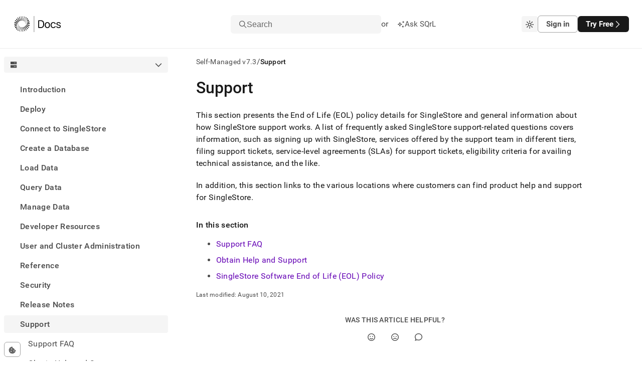

--- FILE ---
content_type: text/javascript; charset=utf-8
request_url: https://docs.singlestore.com/app-5a153dbfcef7984c875d.js
body_size: 256635
content:
/*! For license information please see app-5a153dbfcef7984c875d.js.LICENSE.txt */
(self.webpackChunkdocs_v2=self.webpackChunkdocs_v2||[]).push([[524],{251:function(e,t){t.read=function(e,t,n,r,o){var i,s,a=8*o-r-1,c=(1<<a)-1,u=c>>1,l=-7,d=n?o-1:0,f=n?-1:1,p=e[t+d];for(d+=f,i=p&(1<<-l)-1,p>>=-l,l+=a;l>0;i=256*i+e[t+d],d+=f,l-=8);for(s=i&(1<<-l)-1,i>>=-l,l+=r;l>0;s=256*s+e[t+d],d+=f,l-=8);if(0===i)i=1-u;else{if(i===c)return s?NaN:1/0*(p?-1:1);s+=Math.pow(2,r),i-=u}return(p?-1:1)*s*Math.pow(2,i-r)},t.write=function(e,t,n,r,o,i){var s,a,c,u=8*i-o-1,l=(1<<u)-1,d=l>>1,f=23===o?Math.pow(2,-24)-Math.pow(2,-77):0,p=r?0:i-1,h=r?1:-1,m=t<0||0===t&&1/t<0?1:0;for(t=Math.abs(t),isNaN(t)||t===1/0?(a=isNaN(t)?1:0,s=l):(s=Math.floor(Math.log(t)/Math.LN2),t*(c=Math.pow(2,-s))<1&&(s--,c*=2),(t+=s+d>=1?f/c:f*Math.pow(2,1-d))*c>=2&&(s++,c/=2),s+d>=l?(a=0,s=l):s+d>=1?(a=(t*c-1)*Math.pow(2,o),s+=d):(a=t*Math.pow(2,d-1)*Math.pow(2,o),s=0));o>=8;e[n+p]=255&a,p+=h,a/=256,o-=8);for(s=s<<o|a,u+=o;u>0;e[n+p]=255&s,p+=h,s/=256,u-=8);e[n+p-h]|=128*m}},390:function(e,t){"use strict";var n="fasr",r="stop",o=[9209],i="f04d",s="M400 80l0 352-352 0 0-352 352 0zM48 32l-48 0 0 448 448 0 0-448-400 0z";t.mw={prefix:n,iconName:r,icon:[448,512,o,i,s]},t.AP=t.mw},659:function(e,t,n){var r=n(51873),o=Object.prototype,i=o.hasOwnProperty,s=o.toString,a=r?r.toStringTag:void 0;e.exports=function(e){var t=i.call(e,a),n=e[a];try{e[a]=void 0;var r=!0}catch(c){}var o=s.call(e);return r&&(t?e[a]=n:delete e[a]),o}},905:function(e,t,n){"use strict";n.d(t,{C:function(){return a}});var r=n(96540),o=n(40961),i=n(23329),s=n(56272);const a=e=>{const{present:t,children:n}=e,a=function(e){const[t,n]=(0,r.useState)(),i=(0,r.useRef)({}),a=(0,r.useRef)(e),u=(0,r.useRef)("none"),l=e?"mounted":"unmounted",[d,f]=function(e,t){return(0,r.useReducer)((e,n)=>{const r=t[e][n];return null!=r?r:e},e)}(l,{mounted:{UNMOUNT:"unmounted",ANIMATION_OUT:"unmountSuspended"},unmountSuspended:{MOUNT:"mounted",ANIMATION_END:"unmounted"},unmounted:{MOUNT:"mounted"}});return(0,r.useEffect)(()=>{const e=c(i.current);u.current="mounted"===d?e:"none"},[d]),(0,s.N)(()=>{const t=i.current,n=a.current;if(n!==e){const r=u.current,o=c(t);if(e)f("MOUNT");else if("none"===o||"none"===(null==t?void 0:t.display))f("UNMOUNT");else{f(n&&r!==o?"ANIMATION_OUT":"UNMOUNT")}a.current=e}},[e,f]),(0,s.N)(()=>{if(t){const e=e=>{const n=c(i.current).includes(e.animationName);e.target===t&&n&&(0,o.flushSync)(()=>f("ANIMATION_END"))},n=e=>{e.target===t&&(u.current=c(i.current))};return t.addEventListener("animationstart",n),t.addEventListener("animationcancel",e),t.addEventListener("animationend",e),()=>{t.removeEventListener("animationstart",n),t.removeEventListener("animationcancel",e),t.removeEventListener("animationend",e)}}f("ANIMATION_END")},[t,f]),{isPresent:["mounted","unmountSuspended"].includes(d),ref:(0,r.useCallback)(e=>{e&&(i.current=getComputedStyle(e)),n(e)},[])}}(t),u="function"==typeof n?n({present:a.isPresent}):r.Children.only(n),l=(0,i.s)(a.ref,u.ref);return"function"==typeof n||a.isPresent?(0,r.cloneElement)(u,{ref:l}):null};function c(e){return(null==e?void 0:e.animationName)||"none"}a.displayName="Presence"},917:function(e,t,n){"use strict";n.r(t),n.d(t,{onClientEntry:function(){return Zi}});const r="7.108.0";function o(e,t,n=[t],o="npm"){const i=e._metadata||{};i.sdk||(i.sdk={name:`sentry.javascript.${t}`,packages:n.map(e=>({name:`${o}:@sentry/${e}`,version:r})),version:r}),e._metadata=i}const i="undefined"==typeof __SENTRY_DEBUG__||__SENTRY_DEBUG__;function s(e){return e&&e.Math==Math?e:void 0}const a="object"==typeof globalThis&&s(globalThis)||"object"==typeof window&&s(window)||"object"==typeof self&&s(self)||"object"==typeof n.g&&s(n.g)||function(){return this}()||{};function c(){return a}function u(e,t,n){const r=n||a,o=r.__SENTRY__=r.__SENTRY__||{};return o[e]||(o[e]=t())}const l=["debug","info","warn","error","log","assert","trace"],d={};function f(e){if(!("console"in a))return e();const t=a.console,n={},r=Object.keys(d);r.forEach(e=>{const r=d[e];n[e]=t[e],t[e]=r});try{return e()}finally{r.forEach(e=>{t[e]=n[e]})}}const p=function(){let e=!1;const t={enable:()=>{e=!0},disable:()=>{e=!1},isEnabled:()=>e};return i?l.forEach(n=>{t[n]=(...t)=>{e&&f(()=>{a.console[n](`Sentry Logger [${n}]:`,...t)})}}):l.forEach(e=>{t[e]=()=>{}}),t}(),h=Object.prototype.toString;function m(e){switch(h.call(e)){case"[object Error]":case"[object Exception]":case"[object DOMException]":return!0;default:return C(e,Error)}}function g(e,t){return h.call(e)===`[object ${t}]`}function y(e){return g(e,"ErrorEvent")}function v(e){return g(e,"DOMError")}function b(e){return g(e,"String")}function w(e){return"object"==typeof e&&null!==e&&"__sentry_template_string__"in e&&"__sentry_template_values__"in e}function _(e){return null===e||w(e)||"object"!=typeof e&&"function"!=typeof e}function x(e){return g(e,"Object")}function S(e){return"undefined"!=typeof Event&&C(e,Event)}function E(e){return Boolean(e&&e.then&&"function"==typeof e.then)}function k(e){return"number"==typeof e&&e!=e}function C(e,t){try{return e instanceof t}catch(n){return!1}}function T(e){return!("object"!=typeof e||null===e||!e.__isVue&&!e._isVue)}const O=c(),P=80;function A(e,t={}){if(!e)return"<unknown>";try{let n=e;const r=5,o=[];let i=0,s=0;const a=" > ",c=a.length;let u;const l=Array.isArray(t)?t:t.keyAttrs,d=!Array.isArray(t)&&t.maxStringLength||P;for(;n&&i++<r&&(u=I(n,l),!("html"===u||i>1&&s+o.length*c+u.length>=d));)o.push(u),s+=u.length,n=n.parentNode;return o.reverse().join(a)}catch(n){return"<unknown>"}}function I(e,t){const n=e,r=[];let o,i,s,a,c;if(!n||!n.tagName)return"";if(O.HTMLElement&&n instanceof HTMLElement&&n.dataset&&n.dataset.sentryComponent)return n.dataset.sentryComponent;r.push(n.tagName.toLowerCase());const u=t&&t.length?t.filter(e=>n.getAttribute(e)).map(e=>[e,n.getAttribute(e)]):null;if(u&&u.length)u.forEach(e=>{r.push(`[${e[0]}="${e[1]}"]`)});else if(n.id&&r.push(`#${n.id}`),o=n.className,o&&b(o))for(i=o.split(/\s+/),c=0;c<i.length;c++)r.push(`.${i[c]}`);const l=["aria-label","type","name","title","alt"];for(c=0;c<l.length;c++)s=l[c],a=n.getAttribute(s),a&&r.push(`[${s}="${a}"]`);return r.join("")}function R(e){if(!O.HTMLElement)return null;let t=e;for(let n=0;n<5;n++){if(!t)return null;if(t instanceof HTMLElement&&t.dataset.sentryComponent)return t.dataset.sentryComponent;t=t.parentNode}return null}function j(e,t=0){return"string"!=typeof e||0===t||e.length<=t?e:`${e.slice(0,t)}...`}function N(e,t){if(!Array.isArray(e))return"";const n=[];for(let o=0;o<e.length;o++){const t=e[o];try{T(t)?n.push("[VueViewModel]"):n.push(String(t))}catch(r){n.push("[value cannot be serialized]")}}return n.join(t)}function $(e,t,n=!1){return!!b(e)&&(g(t,"RegExp")?t.test(e):!!b(t)&&(n?e===t:e.includes(t)))}function D(e,t=[],n=!1){return t.some(t=>$(e,t,n))}function L(e,t,n){if(!(t in e))return;const r=e[t],o=n(r);"function"==typeof o&&F(o,r),e[t]=o}function M(e,t,n){try{Object.defineProperty(e,t,{value:n,writable:!0,configurable:!0})}catch(r){i&&p.log(`Failed to add non-enumerable property "${t}" to object`,e)}}function F(e,t){try{const n=t.prototype||{};e.prototype=t.prototype=n,M(e,"__sentry_original__",t)}catch(n){}}function B(e){return e.__sentry_original__}function U(e){if(m(e))return{message:e.message,name:e.name,stack:e.stack,...H(e)};if(S(e)){const t={type:e.type,target:z(e.target),currentTarget:z(e.currentTarget),...H(e)};return"undefined"!=typeof CustomEvent&&C(e,CustomEvent)&&(t.detail=e.detail),t}return e}function z(e){try{return t=e,"undefined"!=typeof Element&&C(t,Element)?A(e):Object.prototype.toString.call(e)}catch(n){return"<unknown>"}var t}function H(e){if("object"==typeof e&&null!==e){const t={};for(const n in e)Object.prototype.hasOwnProperty.call(e,n)&&(t[n]=e[n]);return t}return{}}function q(e){return Z(e,new Map)}function Z(e,t){if(function(e){if(!x(e))return!1;try{const t=Object.getPrototypeOf(e).constructor.name;return!t||"Object"===t}catch(t){return!0}}(e)){const n=t.get(e);if(void 0!==n)return n;const r={};t.set(e,r);for(const o of Object.keys(e))void 0!==e[o]&&(r[o]=Z(e[o],t));return r}if(Array.isArray(e)){const n=t.get(e);if(void 0!==n)return n;const r=[];return t.set(e,r),e.forEach(e=>{r.push(Z(e,t))}),r}return e}function W(){const e=a,t=e.crypto||e.msCrypto;let n=()=>16*Math.random();try{if(t&&t.randomUUID)return t.randomUUID().replace(/-/g,"");t&&t.getRandomValues&&(n=()=>{const e=new Uint8Array(1);return t.getRandomValues(e),e[0]})}catch(r){}return([1e7]+1e3+4e3+8e3+1e11).replace(/[018]/g,e=>(e^(15&n())>>e/4).toString(16))}function V(e){return e.exception&&e.exception.values?e.exception.values[0]:void 0}function K(e){const{message:t,event_id:n}=e;if(t)return t;const r=V(e);return r?r.type&&r.value?`${r.type}: ${r.value}`:r.type||r.value||n||"<unknown>":n||"<unknown>"}function G(e,t,n){const r=e.exception=e.exception||{},o=r.values=r.values||[],i=o[0]=o[0]||{};i.value||(i.value=t||""),i.type||(i.type=n||"Error")}function X(e,t){const n=V(e);if(!n)return;const r=n.mechanism;if(n.mechanism={type:"generic",handled:!0,...r,...t},t&&"data"in t){const e={...r&&r.data,...t.data};n.mechanism.data=e}}function Y(e){if(e&&e.__sentry_captured__)return!0;try{M(e,"__sentry_captured__",!0)}catch(t){}return!1}function J(e){return Array.isArray(e)?e:[e]}const Q="undefined"==typeof __SENTRY_DEBUG__||__SENTRY_DEBUG__;var ee;function te(e){return new re(t=>{t(e)})}function ne(e){return new re((t,n)=>{n(e)})}!function(e){e[e.PENDING=0]="PENDING";e[e.RESOLVED=1]="RESOLVED";e[e.REJECTED=2]="REJECTED"}(ee||(ee={}));class re{constructor(e){re.prototype.__init.call(this),re.prototype.__init2.call(this),re.prototype.__init3.call(this),re.prototype.__init4.call(this),this._state=ee.PENDING,this._handlers=[];try{e(this._resolve,this._reject)}catch(t){this._reject(t)}}then(e,t){return new re((n,r)=>{this._handlers.push([!1,t=>{if(e)try{n(e(t))}catch(o){r(o)}else n(t)},e=>{if(t)try{n(t(e))}catch(o){r(o)}else r(e)}]),this._executeHandlers()})}catch(e){return this.then(e=>e,e)}finally(e){return new re((t,n)=>{let r,o;return this.then(t=>{o=!1,r=t,e&&e()},t=>{o=!0,r=t,e&&e()}).then(()=>{o?n(r):t(r)})})}__init(){this._resolve=e=>{this._setResult(ee.RESOLVED,e)}}__init2(){this._reject=e=>{this._setResult(ee.REJECTED,e)}}__init3(){this._setResult=(e,t)=>{this._state===ee.PENDING&&(E(t)?t.then(this._resolve,this._reject):(this._state=e,this._value=t,this._executeHandlers()))}}__init4(){this._executeHandlers=()=>{if(this._state===ee.PENDING)return;const e=this._handlers.slice();this._handlers=[],e.forEach(e=>{e[0]||(this._state===ee.RESOLVED&&e[1](this._value),this._state===ee.REJECTED&&e[2](this._value),e[0]=!0)})}}}function oe(){return u("globalEventProcessors",()=>[])}function ie(e){oe().push(e)}function se(e,t,n,r=0){return new re((o,i)=>{const s=e[r];if(null===t||"function"!=typeof s)o(t);else{const a=s({...t},n);Q&&s.id&&null===a&&p.log(`Event processor "${s.id}" dropped event`),E(a)?a.then(t=>se(e,t,n,r+1).then(o)).then(null,i):se(e,a,n,r+1).then(o).then(null,i)}})}function ae(){return Date.now()/1e3}const ce=function(){const{performance:e}=a;if(!e||!e.now)return ae;const t=Date.now()-e.now(),n=null==e.timeOrigin?t:e.timeOrigin;return()=>(n+e.now())/1e3}();let ue;const le=(()=>{const{performance:e}=a;if(!e||!e.now)return void(ue="none");const t=36e5,n=e.now(),r=Date.now(),o=e.timeOrigin?Math.abs(e.timeOrigin+n-r):t,i=o<t,s=e.timing&&e.timing.navigationStart,c="number"==typeof s?Math.abs(s+n-r):t;return i||c<t?o<=c?(ue="timeOrigin",e.timeOrigin):(ue="navigationStart",s):(ue="dateNow",r)})(),de="production";function fe(e){const t=ce(),n={sid:W(),init:!0,timestamp:t,started:t,duration:0,status:"ok",errors:0,ignoreDuration:!1,toJSON:()=>function(e){return q({sid:`${e.sid}`,init:e.init,started:new Date(1e3*e.started).toISOString(),timestamp:new Date(1e3*e.timestamp).toISOString(),status:e.status,errors:e.errors,did:"number"==typeof e.did||"string"==typeof e.did?`${e.did}`:void 0,duration:e.duration,abnormal_mechanism:e.abnormal_mechanism,attrs:{release:e.release,environment:e.environment,ip_address:e.ipAddress,user_agent:e.userAgent}})}(n)};return e&&pe(n,e),n}function pe(e,t={}){if(t.user&&(!e.ipAddress&&t.user.ip_address&&(e.ipAddress=t.user.ip_address),e.did||t.did||(e.did=t.user.id||t.user.email||t.user.username)),e.timestamp=t.timestamp||ce(),t.abnormal_mechanism&&(e.abnormal_mechanism=t.abnormal_mechanism),t.ignoreDuration&&(e.ignoreDuration=t.ignoreDuration),t.sid&&(e.sid=32===t.sid.length?t.sid:W()),void 0!==t.init&&(e.init=t.init),!e.did&&t.did&&(e.did=`${t.did}`),"number"==typeof t.started&&(e.started=t.started),e.ignoreDuration)e.duration=void 0;else if("number"==typeof t.duration)e.duration=t.duration;else{const t=e.timestamp-e.started;e.duration=t>=0?t:0}t.release&&(e.release=t.release),t.environment&&(e.environment=t.environment),!e.ipAddress&&t.ipAddress&&(e.ipAddress=t.ipAddress),!e.userAgent&&t.userAgent&&(e.userAgent=t.userAgent),"number"==typeof t.errors&&(e.errors=t.errors),t.status&&(e.status=t.status)}function he(e,t){let n={};t?n={status:t}:"ok"===e.status&&(n={status:"exited"}),pe(e,n)}const me=50,ge=/\(error: (.*)\)/,ye=/captureMessage|captureException/;function ve(...e){const t=e.sort((e,t)=>e[0]-t[0]).map(e=>e[1]);return(e,n=0)=>{const r=[],o=e.split("\n");for(let i=n;i<o.length;i++){const e=o[i];if(e.length>1024)continue;const n=ge.test(e)?e.replace(ge,"$1"):e;if(!n.match(/\S*Error: /)){for(const e of t){const t=e(n);if(t){r.push(t);break}}if(r.length>=me)break}}return function(e){if(!e.length)return[];const t=Array.from(e);/sentryWrapped/.test(t[t.length-1].function||"")&&t.pop();t.reverse(),ye.test(t[t.length-1].function||"")&&(t.pop(),ye.test(t[t.length-1].function||"")&&t.pop());return t.slice(0,me).map(e=>({...e,filename:e.filename||t[t.length-1].filename,function:e.function||"?"}))}(r)}}const be="<anonymous>";function we(e){try{return e&&"function"==typeof e&&e.name||be}catch(t){return be}}function _e(e,t=100,n=1/0){try{return Se("",e,t,n)}catch(r){return{ERROR:`**non-serializable** (${r})`}}}function xe(e,t=3,n=102400){const r=_e(e,t);return o=r,function(e){return~-encodeURI(e).split(/%..|./).length}(JSON.stringify(o))>n?xe(e,t-1,n):r;var o}function Se(e,t,r=1/0,o=1/0,i=function(){const e="function"==typeof WeakSet,t=e?new WeakSet:[];return[function(n){if(e)return!!t.has(n)||(t.add(n),!1);for(let e=0;e<t.length;e++)if(t[e]===n)return!0;return t.push(n),!1},function(n){if(e)t.delete(n);else for(let e=0;e<t.length;e++)if(t[e]===n){t.splice(e,1);break}}]}()){const[s,a]=i;if(null==t||["number","boolean","string"].includes(typeof t)&&!k(t))return t;const c=function(e,t){try{if("domain"===e&&t&&"object"==typeof t&&t._events)return"[Domain]";if("domainEmitter"===e)return"[DomainEmitter]";if(void 0!==n.g&&t===n.g)return"[Global]";if("undefined"!=typeof window&&t===window)return"[Window]";if("undefined"!=typeof document&&t===document)return"[Document]";if(T(t))return"[VueViewModel]";if(x(r=t)&&"nativeEvent"in r&&"preventDefault"in r&&"stopPropagation"in r)return"[SyntheticEvent]";if("number"==typeof t&&t!=t)return"[NaN]";if("function"==typeof t)return`[Function: ${we(t)}]`;if("symbol"==typeof t)return`[${String(t)}]`;if("bigint"==typeof t)return`[BigInt: ${String(t)}]`;const o=function(e){const t=Object.getPrototypeOf(e);return t?t.constructor.name:"null prototype"}(t);return/^HTML(\w*)Element$/.test(o)?`[HTMLElement: ${o}]`:`[object ${o}]`}catch(o){return`**non-serializable** (${o})`}var r}(e,t);if(!c.startsWith("[object "))return c;if(t.__sentry_skip_normalization__)return t;const u="number"==typeof t.__sentry_override_normalization_depth__?t.__sentry_override_normalization_depth__:r;if(0===u)return c.replace("object ","");if(s(t))return"[Circular ~]";const l=t;if(l&&"function"==typeof l.toJSON)try{return Se("",l.toJSON(),u-1,o,i)}catch(h){}const d=Array.isArray(t)?[]:{};let f=0;const p=U(t);for(const n in p){if(!Object.prototype.hasOwnProperty.call(p,n))continue;if(f>=o){d[n]="[MaxProperties ~]";break}const e=p[n];d[n]=Se(n,e,u-1,o,i),f++}return a(t),d}const Ee="baggage",ke="sentry-",Ce=/^sentry-/;function Te(e){if(!e)return;return function(e){if(0===Object.keys(e).length)return;return Object.entries(e).reduce((e,[t,n],r)=>{const o=`${encodeURIComponent(t)}=${encodeURIComponent(n)}`,s=0===r?o:`${e},${o}`;return s.length>8192?(i&&p.warn(`Not adding key: ${t} with val: ${n} to baggage header due to exceeding baggage size limits.`),e):s},"")}(Object.entries(e).reduce((e,[t,n])=>(n&&(e[`${ke}${t}`]=n),e),{}))}function Oe(e){return e.split(",").map(e=>e.split("=").map(e=>decodeURIComponent(e.trim()))).reduce((e,[t,n])=>(e[t]=n,e),{})}const Pe=new RegExp("^[ \\t]*([0-9a-f]{32})?-?([0-9a-f]{16})?-?([01])?[ \\t]*$");function Ae(e){if(!e)return;const t=e.match(Pe);if(!t)return;let n;return"1"===t[3]?n=!0:"0"===t[3]&&(n=!1),{traceId:t[1],parentSampled:n,parentSpanId:t[2]}}function Ie(e,t){const n=Ae(e),r=function(e){if(!b(e)&&!Array.isArray(e))return;let t={};if(Array.isArray(e))t=e.reduce((e,t)=>{const n=Oe(t);for(const r of Object.keys(n))e[r]=n[r];return e},{});else{if(!e)return;t=Oe(e)}const n=Object.entries(t).reduce((e,[t,n])=>(t.match(Ce)&&(e[t.slice(7)]=n),e),{});return Object.keys(n).length>0?n:void 0}(t),{traceId:o,parentSpanId:i,parentSampled:s}=n||{};return n?{traceId:o||W(),parentSpanId:i||W().substring(16),spanId:W().substring(16),sampled:s,dsc:r||{}}:{traceId:o||W(),spanId:W().substring(16)}}function Re(e=W(),t=W().substring(16),n){let r="";return void 0!==n&&(r=n?"-1":"-0"),`${e}-${t}${r}`}function je(e){const{spanId:t,traceId:n}=e.spanContext(),{data:r,op:o,parent_span_id:i,status:s,tags:a,origin:c}=Le(e);return q({data:r,op:o,parent_span_id:i,span_id:t,status:s,tags:a,trace_id:n,origin:c})}function Ne(e){const{traceId:t,spanId:n}=e.spanContext();return Re(t,n,Me(e))}function $e(e){return"number"==typeof e?De(e):Array.isArray(e)?e[0]+e[1]/1e9:e instanceof Date?De(e.getTime()):ce()}function De(e){return e>9999999999?e/1e3:e}function Le(e){return function(e){return"function"==typeof e.getSpanJSON}(e)?e.getSpanJSON():"function"==typeof e.toJSON?e.toJSON():{}}function Me(e){const{traceFlags:t}=e.spanContext();return Boolean(1&t)}function Fe(e,t,n,r,o,i){const{normalizeDepth:s=3,normalizeMaxBreadth:c=1e3}=e,u={...t,event_id:t.event_id||n.event_id||W(),timestamp:t.timestamp||ae()},l=n.integrations||e.integrations.map(e=>e.name);!function(e,t){const{environment:n,release:r,dist:o,maxValueLength:i=250}=t;"environment"in e||(e.environment="environment"in t?n:de);void 0===e.release&&void 0!==r&&(e.release=r);void 0===e.dist&&void 0!==o&&(e.dist=o);e.message&&(e.message=j(e.message,i));const s=e.exception&&e.exception.values&&e.exception.values[0];s&&s.value&&(s.value=j(s.value,i));const a=e.request;a&&a.url&&(a.url=j(a.url,i))}(u,e),function(e,t){t.length>0&&(e.sdk=e.sdk||{},e.sdk.integrations=[...e.sdk.integrations||[],...t])}(u,l),void 0===t.type&&function(e,t){const n=a._sentryDebugIds;if(!n)return;let r;const o=Be.get(t);o?r=o:(r=new Map,Be.set(t,r));const i=Object.keys(n).reduce((e,o)=>{let i;const s=r.get(o);s?i=s:(i=t(o),r.set(o,i));for(let t=i.length-1;t>=0;t--){const r=i[t];if(r.filename){e[r.filename]=n[o];break}}return e},{});try{e.exception.values.forEach(e=>{e.stacktrace.frames.forEach(e=>{e.filename&&(e.debug_id=i[e.filename])})})}catch(s){}}(u,e.stackParser);const d=function(e,t){if(!t)return e;const n=e?e.clone():new it;return n.update(t),n}(r,n.captureContext);n.mechanism&&X(u,n.mechanism);const f=o&&o.getEventProcessors?o.getEventProcessors():[],p=function(){ot||(ot=new it);return ot}().getScopeData();if(i){nt(p,i.getScopeData())}if(d){nt(p,d.getScopeData())}const h=[...n.attachments||[],...p.attachments];h.length&&(n.attachments=h),tt(u,p);return se([...f,...oe(),...p.eventProcessors],u,n).then(e=>(e&&function(e){const t={};try{e.exception.values.forEach(e=>{e.stacktrace.frames.forEach(e=>{e.debug_id&&(e.abs_path?t[e.abs_path]=e.debug_id:e.filename&&(t[e.filename]=e.debug_id),delete e.debug_id)})})}catch(r){}if(0===Object.keys(t).length)return;e.debug_meta=e.debug_meta||{},e.debug_meta.images=e.debug_meta.images||[];const n=e.debug_meta.images;Object.keys(t).forEach(e=>{n.push({type:"sourcemap",code_file:e,debug_id:t[e]})})}(e),"number"==typeof s&&s>0?function(e,t,n){if(!e)return null;const r={...e,...e.breadcrumbs&&{breadcrumbs:e.breadcrumbs.map(e=>({...e,...e.data&&{data:_e(e.data,t,n)}}))},...e.user&&{user:_e(e.user,t,n)},...e.contexts&&{contexts:_e(e.contexts,t,n)},...e.extra&&{extra:_e(e.extra,t,n)}};e.contexts&&e.contexts.trace&&r.contexts&&(r.contexts.trace=e.contexts.trace,e.contexts.trace.data&&(r.contexts.trace.data=_e(e.contexts.trace.data,t,n)));e.spans&&(r.spans=e.spans.map(e=>{const r=Le(e).data;return r&&(e.data=_e(r,t,n)),e}));return r}(e,s,c):e))}const Be=new WeakMap;function Ue(e){if(e)return function(e){return e instanceof it||"function"==typeof e}(e)||function(e){return Object.keys(e).some(e=>ze.includes(e))}(e)?{captureContext:e}:e}const ze=["user","level","extra","contexts","tags","fingerprint","requestSession","propagationContext"];function He(e,t){return ft().captureEvent(e,t)}function qe(e,t){ft().addBreadcrumb(e,t)}function Ze(...e){const t=ft();if(2===e.length){const[n,r]=e;return n?t.withScope(()=>(t.getStackTop().scope=n,r(n))):t.withScope(r)}return t.withScope(e[0])}function We(){return ft().getClient()}function Ve(){return ft().getScope()}function Ke(e){const t=We(),n=pt(),r=Ve(),{release:o,environment:i=de}=t&&t.getOptions()||{},{userAgent:s}=a.navigator||{},c=fe({release:o,environment:i,user:r.getUser()||n.getUser(),...s&&{userAgent:s},...e}),u=n.getSession();return u&&"ok"===u.status&&pe(u,{status:"exited"}),Ge(),n.setSession(c),r.setSession(c),c}function Ge(){const e=pt(),t=Ve(),n=t.getSession()||e.getSession();n&&he(n),Xe(),e.setSession(),t.setSession()}function Xe(){const e=pt(),t=Ve(),n=We(),r=t.getSession()||e.getSession();r&&n&&n.captureSession&&n.captureSession(r)}function Ye(e=!1){e?Ge():Xe()}function Je(e){return e.transaction}function Qe(e,t,n){const r=t.getOptions(),{publicKey:o}=t.getDsn()||{},{segment:i}=n&&n.getUser()||{},s=q({environment:r.environment||de,release:r.release,user_segment:i,public_key:o,trace_id:e});return t.emit&&t.emit("createDsc",s),s}function et(e){const t=We();if(!t)return{};const n=Qe(Le(e).trace_id||"",t,Ve()),r=Je(e);if(!r)return n;const o=r&&r._frozenDynamicSamplingContext;if(o)return o;const{sampleRate:i,source:s}=r.metadata;null!=i&&(n.sample_rate=`${i}`);const a=Le(r);return s&&"url"!==s&&(n.transaction=a.description),n.sampled=String(Me(r)),t.emit&&t.emit("createDsc",n),n}function tt(e,t){const{fingerprint:n,span:r,breadcrumbs:o,sdkProcessingMetadata:i}=t;!function(e,t){const{extra:n,tags:r,user:o,contexts:i,level:s,transactionName:a}=t,c=q(n);c&&Object.keys(c).length&&(e.extra={...c,...e.extra});const u=q(r);u&&Object.keys(u).length&&(e.tags={...u,...e.tags});const l=q(o);l&&Object.keys(l).length&&(e.user={...l,...e.user});const d=q(i);d&&Object.keys(d).length&&(e.contexts={...d,...e.contexts});s&&(e.level=s);a&&(e.transaction=a)}(e,t),r&&function(e,t){e.contexts={trace:je(t),...e.contexts};const n=Je(t);if(n){e.sdkProcessingMetadata={dynamicSamplingContext:et(t),...e.sdkProcessingMetadata};const r=Le(n).description;r&&(e.tags={transaction:r,...e.tags})}}(e,r),function(e,t){e.fingerprint=e.fingerprint?J(e.fingerprint):[],t&&(e.fingerprint=e.fingerprint.concat(t));e.fingerprint&&!e.fingerprint.length&&delete e.fingerprint}(e,n),function(e,t){const n=[...e.breadcrumbs||[],...t];e.breadcrumbs=n.length?n:void 0}(e,o),function(e,t){e.sdkProcessingMetadata={...e.sdkProcessingMetadata,...t}}(e,i)}function nt(e,t){const{extra:n,tags:r,user:o,contexts:i,level:s,sdkProcessingMetadata:a,breadcrumbs:c,fingerprint:u,eventProcessors:l,attachments:d,propagationContext:f,transactionName:p,span:h}=t;rt(e,"extra",n),rt(e,"tags",r),rt(e,"user",o),rt(e,"contexts",i),rt(e,"sdkProcessingMetadata",a),s&&(e.level=s),p&&(e.transactionName=p),h&&(e.span=h),c.length&&(e.breadcrumbs=[...e.breadcrumbs,...c]),u.length&&(e.fingerprint=[...e.fingerprint,...u]),l.length&&(e.eventProcessors=[...e.eventProcessors,...l]),d.length&&(e.attachments=[...e.attachments,...d]),e.propagationContext={...e.propagationContext,...f}}function rt(e,t,n){if(n&&Object.keys(n).length){e[t]={...e[t]};for(const r in n)Object.prototype.hasOwnProperty.call(n,r)&&(e[t][r]=n[r])}}let ot;class it{constructor(){this._notifyingListeners=!1,this._scopeListeners=[],this._eventProcessors=[],this._breadcrumbs=[],this._attachments=[],this._user={},this._tags={},this._extra={},this._contexts={},this._sdkProcessingMetadata={},this._propagationContext=st()}static clone(e){return e?e.clone():new it}clone(){const e=new it;return e._breadcrumbs=[...this._breadcrumbs],e._tags={...this._tags},e._extra={...this._extra},e._contexts={...this._contexts},e._user=this._user,e._level=this._level,e._span=this._span,e._session=this._session,e._transactionName=this._transactionName,e._fingerprint=this._fingerprint,e._eventProcessors=[...this._eventProcessors],e._requestSession=this._requestSession,e._attachments=[...this._attachments],e._sdkProcessingMetadata={...this._sdkProcessingMetadata},e._propagationContext={...this._propagationContext},e._client=this._client,e}setClient(e){this._client=e}getClient(){return this._client}addScopeListener(e){this._scopeListeners.push(e)}addEventProcessor(e){return this._eventProcessors.push(e),this}setUser(e){return this._user=e||{email:void 0,id:void 0,ip_address:void 0,segment:void 0,username:void 0},this._session&&pe(this._session,{user:e}),this._notifyScopeListeners(),this}getUser(){return this._user}getRequestSession(){return this._requestSession}setRequestSession(e){return this._requestSession=e,this}setTags(e){return this._tags={...this._tags,...e},this._notifyScopeListeners(),this}setTag(e,t){return this._tags={...this._tags,[e]:t},this._notifyScopeListeners(),this}setExtras(e){return this._extra={...this._extra,...e},this._notifyScopeListeners(),this}setExtra(e,t){return this._extra={...this._extra,[e]:t},this._notifyScopeListeners(),this}setFingerprint(e){return this._fingerprint=e,this._notifyScopeListeners(),this}setLevel(e){return this._level=e,this._notifyScopeListeners(),this}setTransactionName(e){return this._transactionName=e,this._notifyScopeListeners(),this}setContext(e,t){return null===t?delete this._contexts[e]:this._contexts[e]=t,this._notifyScopeListeners(),this}setSpan(e){return this._span=e,this._notifyScopeListeners(),this}getSpan(){return this._span}getTransaction(){const e=this._span;return e&&e.transaction}setSession(e){return e?this._session=e:delete this._session,this._notifyScopeListeners(),this}getSession(){return this._session}update(e){if(!e)return this;const t="function"==typeof e?e(this):e;if(t instanceof it){const e=t.getScopeData();this._tags={...this._tags,...e.tags},this._extra={...this._extra,...e.extra},this._contexts={...this._contexts,...e.contexts},e.user&&Object.keys(e.user).length&&(this._user=e.user),e.level&&(this._level=e.level),e.fingerprint.length&&(this._fingerprint=e.fingerprint),t.getRequestSession()&&(this._requestSession=t.getRequestSession()),e.propagationContext&&(this._propagationContext=e.propagationContext)}else if(x(t)){const t=e;this._tags={...this._tags,...t.tags},this._extra={...this._extra,...t.extra},this._contexts={...this._contexts,...t.contexts},t.user&&(this._user=t.user),t.level&&(this._level=t.level),t.fingerprint&&(this._fingerprint=t.fingerprint),t.requestSession&&(this._requestSession=t.requestSession),t.propagationContext&&(this._propagationContext=t.propagationContext)}return this}clear(){return this._breadcrumbs=[],this._tags={},this._extra={},this._user={},this._contexts={},this._level=void 0,this._transactionName=void 0,this._fingerprint=void 0,this._requestSession=void 0,this._span=void 0,this._session=void 0,this._notifyScopeListeners(),this._attachments=[],this._propagationContext=st(),this}addBreadcrumb(e,t){const n="number"==typeof t?t:100;if(n<=0)return this;const r={timestamp:ae(),...e},o=this._breadcrumbs;return o.push(r),this._breadcrumbs=o.length>n?o.slice(-n):o,this._notifyScopeListeners(),this}getLastBreadcrumb(){return this._breadcrumbs[this._breadcrumbs.length-1]}clearBreadcrumbs(){return this._breadcrumbs=[],this._notifyScopeListeners(),this}addAttachment(e){return this._attachments.push(e),this}getAttachments(){return this.getScopeData().attachments}clearAttachments(){return this._attachments=[],this}getScopeData(){const{_breadcrumbs:e,_attachments:t,_contexts:n,_tags:r,_extra:o,_user:i,_level:s,_fingerprint:a,_eventProcessors:c,_propagationContext:u,_sdkProcessingMetadata:l,_transactionName:d,_span:f}=this;return{breadcrumbs:e,attachments:t,contexts:n,tags:r,extra:o,user:i,level:s,fingerprint:a||[],eventProcessors:c,propagationContext:u,sdkProcessingMetadata:l,transactionName:d,span:f}}applyToEvent(e,t={},n=[]){tt(e,this.getScopeData());return se([...n,...oe(),...this._eventProcessors],e,t)}setSDKProcessingMetadata(e){return this._sdkProcessingMetadata={...this._sdkProcessingMetadata,...e},this}setPropagationContext(e){return this._propagationContext=e,this}getPropagationContext(){return this._propagationContext}captureException(e,t){const n=t&&t.event_id?t.event_id:W();if(!this._client)return p.warn("No client configured on scope - will not capture exception!"),n;const r=new Error("Sentry syntheticException");return this._client.captureException(e,{originalException:e,syntheticException:r,...t,event_id:n},this),n}captureMessage(e,t,n){const r=n&&n.event_id?n.event_id:W();if(!this._client)return p.warn("No client configured on scope - will not capture message!"),r;const o=new Error(e);return this._client.captureMessage(e,t,{originalException:e,syntheticException:o,...n,event_id:r},this),r}captureEvent(e,t){const n=t&&t.event_id?t.event_id:W();return this._client?(this._client.captureEvent(e,{...t,event_id:n},this),n):(p.warn("No client configured on scope - will not capture event!"),n)}_notifyScopeListeners(){this._notifyingListeners||(this._notifyingListeners=!0,this._scopeListeners.forEach(e=>{e(this)}),this._notifyingListeners=!1)}}function st(){return{traceId:W(),spanId:W().substring(16)}}const at=parseFloat(r),ct=100;class ut{constructor(e,t,n,r=at){let o,i;this._version=r,t?o=t:(o=new it,o.setClient(e)),n?i=n:(i=new it,i.setClient(e)),this._stack=[{scope:o}],e&&this.bindClient(e),this._isolationScope=i}isOlderThan(e){return this._version<e}bindClient(e){const t=this.getStackTop();t.client=e,t.scope.setClient(e),e&&e.setupIntegrations&&e.setupIntegrations()}pushScope(){const e=this.getScope().clone();return this.getStack().push({client:this.getClient(),scope:e}),e}popScope(){return!(this.getStack().length<=1)&&!!this.getStack().pop()}withScope(e){const t=this.pushScope();let n;try{n=e(t)}catch(r){throw this.popScope(),r}return E(n)?n.then(e=>(this.popScope(),e),e=>{throw this.popScope(),e}):(this.popScope(),n)}getClient(){return this.getStackTop().client}getScope(){return this.getStackTop().scope}getIsolationScope(){return this._isolationScope}getStack(){return this._stack}getStackTop(){return this._stack[this._stack.length-1]}captureException(e,t){const n=this._lastEventId=t&&t.event_id?t.event_id:W(),r=new Error("Sentry syntheticException");return this.getScope().captureException(e,{originalException:e,syntheticException:r,...t,event_id:n}),n}captureMessage(e,t,n){const r=this._lastEventId=n&&n.event_id?n.event_id:W(),o=new Error(e);return this.getScope().captureMessage(e,t,{originalException:e,syntheticException:o,...n,event_id:r}),r}captureEvent(e,t){const n=t&&t.event_id?t.event_id:W();return e.type||(this._lastEventId=n),this.getScope().captureEvent(e,{...t,event_id:n}),n}lastEventId(){return this._lastEventId}addBreadcrumb(e,t){const{scope:n,client:r}=this.getStackTop();if(!r)return;const{beforeBreadcrumb:o=null,maxBreadcrumbs:i=ct}=r.getOptions&&r.getOptions()||{};if(i<=0)return;const s={timestamp:ae(),...e},a=o?f(()=>o(s,t)):s;null!==a&&(r.emit&&r.emit("beforeAddBreadcrumb",a,t),n.addBreadcrumb(a,i))}setUser(e){this.getScope().setUser(e),this.getIsolationScope().setUser(e)}setTags(e){this.getScope().setTags(e),this.getIsolationScope().setTags(e)}setExtras(e){this.getScope().setExtras(e),this.getIsolationScope().setExtras(e)}setTag(e,t){this.getScope().setTag(e,t),this.getIsolationScope().setTag(e,t)}setExtra(e,t){this.getScope().setExtra(e,t),this.getIsolationScope().setExtra(e,t)}setContext(e,t){this.getScope().setContext(e,t),this.getIsolationScope().setContext(e,t)}configureScope(e){const{scope:t,client:n}=this.getStackTop();n&&e(t)}run(e){const t=dt(this);try{e(this)}finally{dt(t)}}getIntegration(e){const t=this.getClient();if(!t)return null;try{return t.getIntegration(e)}catch(n){return Q&&p.warn(`Cannot retrieve integration ${e.id} from the current Hub`),null}}startTransaction(e,t){const n=this._callExtensionMethod("startTransaction",e,t);if(Q&&!n){this.getClient()?p.warn("Tracing extension 'startTransaction' has not been added. Call 'addTracingExtensions' before calling 'init':\nSentry.addTracingExtensions();\nSentry.init({...});\n"):p.warn("Tracing extension 'startTransaction' is missing. You should 'init' the SDK before calling 'startTransaction'")}return n}traceHeaders(){return this._callExtensionMethod("traceHeaders")}captureSession(e=!1){if(e)return this.endSession();this._sendSessionUpdate()}endSession(){const e=this.getStackTop().scope,t=e.getSession();t&&he(t),this._sendSessionUpdate(),e.setSession()}startSession(e){const{scope:t,client:n}=this.getStackTop(),{release:r,environment:o=de}=n&&n.getOptions()||{},{userAgent:i}=a.navigator||{},s=fe({release:r,environment:o,user:t.getUser(),...i&&{userAgent:i},...e}),c=t.getSession&&t.getSession();return c&&"ok"===c.status&&pe(c,{status:"exited"}),this.endSession(),t.setSession(s),s}shouldSendDefaultPii(){const e=this.getClient(),t=e&&e.getOptions();return Boolean(t&&t.sendDefaultPii)}_sendSessionUpdate(){const{scope:e,client:t}=this.getStackTop(),n=e.getSession();n&&t&&t.captureSession&&t.captureSession(n)}_callExtensionMethod(e,...t){const n=lt().__SENTRY__;if(n&&n.extensions&&"function"==typeof n.extensions[e])return n.extensions[e].apply(this,t);Q&&p.warn(`Extension method ${e} couldn't be found, doing nothing.`)}}function lt(){return a.__SENTRY__=a.__SENTRY__||{extensions:{},hub:void 0},a}function dt(e){const t=lt(),n=gt(t);return yt(t,e),n}function ft(){const e=lt();if(e.__SENTRY__&&e.__SENTRY__.acs){const t=e.__SENTRY__.acs.getCurrentHub();if(t)return t}return ht(e)}function pt(){return ft().getIsolationScope()}function ht(e=lt()){return mt(e)&&!gt(e).isOlderThan(at)||yt(e,new ut),gt(e)}function mt(e){return!!(e&&e.__SENTRY__&&e.__SENTRY__.hub)}function gt(e){return u("hub",()=>new ut,e)}function yt(e,t){if(!e)return!1;return(e.__SENTRY__=e.__SENTRY__||{}).hub=t,!0}const vt=[];function bt(e){const t=e.defaultIntegrations||[],n=e.integrations;let r;t.forEach(e=>{e.isDefaultInstance=!0}),r=Array.isArray(n)?[...t,...n]:"function"==typeof n?J(n(t)):t;const o=function(e){const t={};return e.forEach(e=>{const{name:n}=e,r=t[n];r&&!r.isDefaultInstance&&e.isDefaultInstance||(t[n]=e)}),Object.keys(t).map(e=>t[e])}(r),i=function(e,t){for(let n=0;n<e.length;n++)if(!0===t(e[n]))return n;return-1}(o,e=>"Debug"===e.name);if(-1!==i){const[e]=o.splice(i,1);o.push(e)}return o}function wt(e,t){for(const n of t)n&&n.afterAllSetup&&n.afterAllSetup(e)}function _t(e,t,n){if(n[t.name])Q&&p.log(`Integration skipped because it was already installed: ${t.name}`);else{if(n[t.name]=t,-1===vt.indexOf(t.name)&&(t.setupOnce(ie,ft),vt.push(t.name)),t.setup&&"function"==typeof t.setup&&t.setup(e),e.on&&"function"==typeof t.preprocessEvent){const n=t.preprocessEvent.bind(t);e.on("preprocessEvent",(t,r)=>n(t,r,e))}if(e.addEventProcessor&&"function"==typeof t.processEvent){const n=t.processEvent.bind(t),r=Object.assign((t,r)=>n(t,r,e),{id:t.name});e.addEventProcessor(r)}Q&&p.log(`Integration installed: ${t.name}`)}}function xt(e,t){return Object.assign(function(...e){return t(...e)},{id:e})}const St=[/^Script error\.?$/,/^Javascript error: Script error\.? on line 0$/,/^ResizeObserver loop completed with undelivered notifications.$/,/^Cannot redefine property: googletag$/],Et=[/^.*\/healthcheck$/,/^.*\/healthy$/,/^.*\/live$/,/^.*\/ready$/,/^.*\/heartbeat$/,/^.*\/health$/,/^.*\/healthz$/],kt="InboundFilters",Ct=(e={})=>({name:kt,setupOnce(){},processEvent(t,n,r){const o=r.getOptions(),i=function(e={},t={}){return{allowUrls:[...e.allowUrls||[],...t.allowUrls||[]],denyUrls:[...e.denyUrls||[],...t.denyUrls||[]],ignoreErrors:[...e.ignoreErrors||[],...t.ignoreErrors||[],...e.disableErrorDefaults?[]:St],ignoreTransactions:[...e.ignoreTransactions||[],...t.ignoreTransactions||[],...e.disableTransactionDefaults?[]:Et],ignoreInternal:void 0===e.ignoreInternal||e.ignoreInternal}}(e,o);return function(e,t){if(t.ignoreInternal&&function(e){try{return"SentryError"===e.exception.values[0].type}catch(t){}return!1}(e))return Q&&p.warn(`Event dropped due to being internal Sentry Error.\nEvent: ${K(e)}`),!0;if(function(e,t){if(e.type||!t||!t.length)return!1;return function(e){const t=[];e.message&&t.push(e.message);let n;try{n=e.exception.values[e.exception.values.length-1]}catch(r){}n&&n.value&&(t.push(n.value),n.type&&t.push(`${n.type}: ${n.value}`));Q&&0===t.length&&p.error(`Could not extract message for event ${K(e)}`);return t}(e).some(e=>D(e,t))}(e,t.ignoreErrors))return Q&&p.warn(`Event dropped due to being matched by \`ignoreErrors\` option.\nEvent: ${K(e)}`),!0;if(function(e,t){if("transaction"!==e.type||!t||!t.length)return!1;const n=e.transaction;return!!n&&D(n,t)}(e,t.ignoreTransactions))return Q&&p.warn(`Event dropped due to being matched by \`ignoreTransactions\` option.\nEvent: ${K(e)}`),!0;if(function(e,t){if(!t||!t.length)return!1;const n=Tt(e);return!!n&&D(n,t)}(e,t.denyUrls))return Q&&p.warn(`Event dropped due to being matched by \`denyUrls\` option.\nEvent: ${K(e)}.\nUrl: ${Tt(e)}`),!0;if(!function(e,t){if(!t||!t.length)return!0;const n=Tt(e);return!n||D(n,t)}(e,t.allowUrls))return Q&&p.warn(`Event dropped due to not being matched by \`allowUrls\` option.\nEvent: ${K(e)}.\nUrl: ${Tt(e)}`),!0;return!1}(t,i)?null:t}});xt(kt,Ct);function Tt(e){try{let n;try{n=e.exception.values[0].stacktrace.frames}catch(t){}return n?function(e=[]){for(let t=e.length-1;t>=0;t--){const n=e[t];if(n&&"<anonymous>"!==n.filename&&"[native code]"!==n.filename)return n.filename||null}return null}(n):null}catch(n){return Q&&p.error(`Cannot extract url for event ${K(e)}`),null}}let Ot;const Pt="FunctionToString",At=new WeakMap,It=()=>({name:Pt,setupOnce(){Ot=Function.prototype.toString;try{Function.prototype.toString=function(...e){const t=B(this),n=At.has(We())&&void 0!==t?t:this;return Ot.apply(n,e)}}catch(e){}},setup(e){At.set(e,!0)}});xt(Pt,It);function Rt(e,t){!0===t.debug&&(Q?p.enable():f(()=>{console.warn("[Sentry] Cannot initialize SDK with `debug` option using a non-debug bundle.")}));Ve().update(t.initialScope);const n=new e(t);!function(e){const t=ft().getStackTop();t.client=e,t.scope.setClient(e)}(n),function(e){e.init?e.init():e.setupIntegrations&&e.setupIntegrations()}(n)}const jt=c();function Nt(){if(!("fetch"in jt))return!1;try{return new Headers,new Request("http://www.example.com"),new Response,!0}catch(e){return!1}}function $t(e){return e&&/^function fetch\(\)\s+\{\s+\[native code\]\s+\}$/.test(e.toString())}const Dt=c();const Lt={},Mt={};function Ft(e,t){Lt[e]=Lt[e]||[],Lt[e].push(t)}function Bt(e,t){Mt[e]||(t(),Mt[e]=!0)}function Ut(e,t){const n=e&&Lt[e];if(n)for(const o of n)try{o(t)}catch(r){i&&p.error(`Error while triggering instrumentation handler.\nType: ${e}\nName: ${we(o)}\nError:`,r)}}const zt=a;let Ht;function qt(e){const t="history";Ft(t,e),Bt(t,Zt)}function Zt(){if(!function(){const e=Dt.chrome,t=e&&e.app&&e.app.runtime,n="history"in Dt&&!!Dt.history.pushState&&!!Dt.history.replaceState;return!t&&n}())return;const e=zt.onpopstate;function t(e){return function(...t){const n=t.length>2?t[2]:void 0;if(n){const e=Ht,t=String(n);Ht=t;Ut("history",{from:e,to:t})}return e.apply(this,t)}}zt.onpopstate=function(...t){const n=zt.location.href,r=Ht;Ht=n;if(Ut("history",{from:r,to:n}),e)try{return e.apply(this,t)}catch(o){}},L(zt.history,"pushState",t),L(zt.history,"replaceState",t)}const Wt=/^(?:(\w+):)\/\/(?:(\w+)(?::(\w+)?)?@)([\w.-]+)(?::(\d+))?\/(.+)/;function Vt(e,t=!1){const{host:n,path:r,pass:o,port:i,projectId:s,protocol:a,publicKey:c}=e;return`${a}://${c}${t&&o?`:${o}`:""}@${n}${i?`:${i}`:""}/${r?`${r}/`:r}${s}`}function Kt(e){return{protocol:e.protocol,publicKey:e.publicKey||"",pass:e.pass||"",host:e.host,port:e.port||"",path:e.path||"",projectId:e.projectId}}function Gt(e){const t="string"==typeof e?function(e){const t=Wt.exec(e);if(!t)return void f(()=>{console.error(`Invalid Sentry Dsn: ${e}`)});const[n,r,o="",i,s="",a]=t.slice(1);let c="",u=a;const l=u.split("/");if(l.length>1&&(c=l.slice(0,-1).join("/"),u=l.pop()),u){const e=u.match(/^\d+/);e&&(u=e[0])}return Kt({host:i,pass:o,path:c,projectId:u,port:s,protocol:n,publicKey:r})}(e):Kt(e);if(t&&function(e){if(!i)return!0;const{port:t,projectId:n,protocol:r}=e;return!(["protocol","publicKey","host","projectId"].find(t=>!e[t]&&(p.error(`Invalid Sentry Dsn: ${t} missing`),!0))||(n.match(/^\d+$/)?function(e){return"http"===e||"https"===e}(r)?t&&isNaN(parseInt(t,10))&&(p.error(`Invalid Sentry Dsn: Invalid port ${t}`),1):(p.error(`Invalid Sentry Dsn: Invalid protocol ${r}`),1):(p.error(`Invalid Sentry Dsn: Invalid projectId ${n}`),1)))}(t))return t}function Xt(e,t=[]){return[e,t]}function Yt(e,t){const[n,r]=e;return[n,[...r,t]]}function Jt(e,t){const n=e[1];for(const r of n){if(t(r,r[0].type))return!0}return!1}function Qt(e,t){return(t||new TextEncoder).encode(e)}function en(e,t){const[n,r]=e;let o=JSON.stringify(n);function i(e){"string"==typeof o?o="string"==typeof e?o+e:[Qt(o,t),e]:o.push("string"==typeof e?Qt(e,t):e)}for(const a of r){const[e,t]=a;if(i(`\n${JSON.stringify(e)}\n`),"string"==typeof t||t instanceof Uint8Array)i(t);else{let e;try{e=JSON.stringify(t)}catch(s){e=JSON.stringify(_e(t))}i(e)}}return"string"==typeof o?o:function(e){const t=e.reduce((e,t)=>e+t.length,0),n=new Uint8Array(t);let r=0;for(const o of e)n.set(o,r),r+=o.length;return n}(o)}function tn(e,t){const n="string"==typeof e.data?Qt(e.data,t):e.data;return[q({type:"attachment",length:n.length,filename:e.filename,content_type:e.contentType,attachment_type:e.attachmentType}),n]}const nn={session:"session",sessions:"session",attachment:"attachment",transaction:"transaction",event:"error",client_report:"internal",user_report:"default",profile:"profile",replay_event:"replay",replay_recording:"replay",check_in:"monitor",feedback:"feedback",span:"span",statsd:"statsd"};function rn(e){return nn[e]}function on(e){if(!e||!e.sdk)return;const{name:t,version:n}=e.sdk;return{name:t,version:n}}class sn extends Error{constructor(e,t="warn"){super(e),this.message=e,this.name=new.target.prototype.constructor.name,Object.setPrototypeOf(this,new.target.prototype),this.logLevel=t}}function an(e){const t=e.protocol?`${e.protocol}:`:"",n=e.port?`:${e.port}`:"";return`${t}//${e.host}${n}${e.path?`/${e.path}`:""}/api/`}function cn(e,t){return n={sentry_key:e.publicKey,sentry_version:"7",...t&&{sentry_client:`${t.name}/${t.version}`}},Object.keys(n).map(e=>`${encodeURIComponent(e)}=${encodeURIComponent(n[e])}`).join("&");var n}function un(e,t={}){const n="string"==typeof t?t:t.tunnel,r="string"!=typeof t&&t._metadata?t._metadata.sdk:void 0;return n||`${function(e){return`${an(e)}${e.projectId}/envelope/`}(e)}?${cn(e,r)}`}function ln(e,t,n,r){const o=on(n),i=e.type&&"replay_event"!==e.type?e.type:"event";!function(e,t){t&&(e.sdk=e.sdk||{},e.sdk.name=e.sdk.name||t.name,e.sdk.version=e.sdk.version||t.version,e.sdk.integrations=[...e.sdk.integrations||[],...t.integrations||[]],e.sdk.packages=[...e.sdk.packages||[],...t.packages||[]])}(e,n&&n.sdk);const s=function(e,t,n,r){const o=e.sdkProcessingMetadata&&e.sdkProcessingMetadata.dynamicSamplingContext;return{event_id:e.event_id,sent_at:(new Date).toISOString(),...t&&{sdk:t},...!!n&&r&&{dsn:Vt(r)},...o&&{trace:q({...o})}}}(e,o,r,t);delete e.sdkProcessingMetadata;return Xt(s,[[{type:i},e]])}function dn(e,t,n,r){const o={sent_at:(new Date).toISOString()};n&&n.sdk&&(o.sdk={name:n.sdk.name,version:n.sdk.version}),r&&t&&(o.dsn=Vt(t));const i=function(e){const t=function(e){let t="";for(const n of e){const e=Object.entries(n.tags),r=e.length>0?`|#${e.map(([e,t])=>`${e}:${t}`).join(",")}`:"";t+=`${n.name}@${n.unit}:${n.metric}|${n.metricType}${r}|T${n.timestamp}\n`}return t}(e);return[{type:"statsd",length:t.length},t]}(e);return Xt(o,[i])}const fn="Not capturing exception because it's already been captured.";class pn{constructor(e){if(this._options=e,this._integrations={},this._integrationsInitialized=!1,this._numProcessing=0,this._outcomes={},this._hooks={},this._eventProcessors=[],e.dsn?this._dsn=Gt(e.dsn):Q&&p.warn("No DSN provided, client will not send events."),this._dsn){const t=un(this._dsn,e);this._transport=e.transport({recordDroppedEvent:this.recordDroppedEvent.bind(this),...e.transportOptions,url:t})}}captureException(e,t,n){if(Y(e))return void(Q&&p.log(fn));let r=t&&t.event_id;return this._process(this.eventFromException(e,t).then(e=>this._captureEvent(e,t,n)).then(e=>{r=e})),r}captureMessage(e,t,n,r){let o=n&&n.event_id;const i=w(e)?e:String(e),s=_(e)?this.eventFromMessage(i,t,n):this.eventFromException(e,n);return this._process(s.then(e=>this._captureEvent(e,n,r)).then(e=>{o=e})),o}captureEvent(e,t,n){if(t&&t.originalException&&Y(t.originalException))return void(Q&&p.log(fn));let r=t&&t.event_id;const o=(e.sdkProcessingMetadata||{}).capturedSpanScope;return this._process(this._captureEvent(e,t,o||n).then(e=>{r=e})),r}captureSession(e){"string"!=typeof e.release?Q&&p.warn("Discarded session because of missing or non-string release"):(this.sendSession(e),pe(e,{init:!1}))}getDsn(){return this._dsn}getOptions(){return this._options}getSdkMetadata(){return this._options._metadata}getTransport(){return this._transport}flush(e){const t=this._transport;return t?(this.metricsAggregator&&this.metricsAggregator.flush(),this._isClientDoneProcessing(e).then(n=>t.flush(e).then(e=>n&&e))):te(!0)}close(e){return this.flush(e).then(e=>(this.getOptions().enabled=!1,this.metricsAggregator&&this.metricsAggregator.close(),e))}getEventProcessors(){return this._eventProcessors}addEventProcessor(e){this._eventProcessors.push(e)}setupIntegrations(e){(e&&!this._integrationsInitialized||this._isEnabled()&&!this._integrationsInitialized)&&this._setupIntegrations()}init(){this._isEnabled()&&this._setupIntegrations()}getIntegrationById(e){return this.getIntegrationByName(e)}getIntegrationByName(e){return this._integrations[e]}getIntegration(e){try{return this._integrations[e.id]||null}catch(t){return Q&&p.warn(`Cannot retrieve integration ${e.id} from the current Client`),null}}addIntegration(e){const t=this._integrations[e.name];_t(this,e,this._integrations),t||wt(this,[e])}sendEvent(e,t={}){this.emit("beforeSendEvent",e,t);let n=ln(e,this._dsn,this._options._metadata,this._options.tunnel);for(const o of t.attachments||[])n=Yt(n,tn(o,this._options.transportOptions&&this._options.transportOptions.textEncoder));const r=this._sendEnvelope(n);r&&r.then(t=>this.emit("afterSendEvent",e,t),null)}sendSession(e){const t=function(e,t,n,r){const o=on(n);return Xt({sent_at:(new Date).toISOString(),...o&&{sdk:o},...!!r&&t&&{dsn:Vt(t)}},["aggregates"in e?[{type:"sessions"},e]:[{type:"session"},e.toJSON()]])}(e,this._dsn,this._options._metadata,this._options.tunnel);this._sendEnvelope(t)}recordDroppedEvent(e,t,n){if(this._options.sendClientReports){const n=`${e}:${t}`;Q&&p.log(`Adding outcome: "${n}"`),this._outcomes[n]=this._outcomes[n]+1||1}}captureAggregateMetrics(e){Q&&p.log(`Flushing aggregated metrics, number of metrics: ${e.length}`);const t=dn(e,this._dsn,this._options._metadata,this._options.tunnel);this._sendEnvelope(t)}on(e,t){this._hooks[e]||(this._hooks[e]=[]),this._hooks[e].push(t)}emit(e,...t){this._hooks[e]&&this._hooks[e].forEach(e=>e(...t))}_setupIntegrations(){const{integrations:e}=this._options;this._integrations=function(e,t){const n={};return t.forEach(t=>{t&&_t(e,t,n)}),n}(this,e),wt(this,e),this._integrationsInitialized=!0}_updateSessionFromEvent(e,t){let n=!1,r=!1;const o=t.exception&&t.exception.values;if(o){r=!0;for(const e of o){const t=e.mechanism;if(t&&!1===t.handled){n=!0;break}}}const i="ok"===e.status;(i&&0===e.errors||i&&n)&&(pe(e,{...n&&{status:"crashed"},errors:e.errors||Number(r||n)}),this.captureSession(e))}_isClientDoneProcessing(e){return new re(t=>{let n=0;const r=setInterval(()=>{0==this._numProcessing?(clearInterval(r),t(!0)):(n+=1,e&&n>=e&&(clearInterval(r),t(!1)))},1)})}_isEnabled(){return!1!==this.getOptions().enabled&&void 0!==this._transport}_prepareEvent(e,t,n,r=pt()){const o=this.getOptions(),i=Object.keys(this._integrations);return!t.integrations&&i.length>0&&(t.integrations=i),this.emit("preprocessEvent",e,t),Fe(o,e,t,n,this,r).then(e=>{if(null===e)return e;const t={...r.getPropagationContext(),...n?n.getPropagationContext():void 0};if(!(e.contexts&&e.contexts.trace)&&t){const{traceId:r,spanId:o,parentSpanId:i,dsc:s}=t;e.contexts={trace:{trace_id:r,span_id:o,parent_span_id:i},...e.contexts};const a=s||Qe(r,this,n);e.sdkProcessingMetadata={dynamicSamplingContext:a,...e.sdkProcessingMetadata}}return e})}_captureEvent(e,t={},n){return this._processEvent(e,t,n).then(e=>e.event_id,e=>{if(Q){const t=e;"log"===t.logLevel?p.log(t.message):p.warn(t)}})}_processEvent(e,t,n){const r=this.getOptions(),{sampleRate:o}=r,i=mn(e),s=hn(e),a=e.type||"error",c=`before send for type \`${a}\``;if(s&&"number"==typeof o&&Math.random()>o)return this.recordDroppedEvent("sample_rate","error",e),ne(new sn(`Discarding event because it's not included in the random sample (sampling rate = ${o})`,"log"));const u="replay_event"===a?"replay":a,l=(e.sdkProcessingMetadata||{}).capturedSpanIsolationScope;return this._prepareEvent(e,t,n,l).then(n=>{if(null===n)throw this.recordDroppedEvent("event_processor",u,e),new sn("An event processor returned `null`, will not send event.","log");if(t.data&&!0===t.data.__sentry__)return n;const o=function(e,t,n){const{beforeSend:r,beforeSendTransaction:o}=e;if(hn(t)&&r)return r(t,n);if(mn(t)&&o)return o(t,n);return t}(r,n,t);return function(e,t){const n=`${t} must return \`null\` or a valid event.`;if(E(e))return e.then(e=>{if(!x(e)&&null!==e)throw new sn(n);return e},e=>{throw new sn(`${t} rejected with ${e}`)});if(!x(e)&&null!==e)throw new sn(n);return e}(o,c)}).then(r=>{if(null===r)throw this.recordDroppedEvent("before_send",u,e),new sn(`${c} returned \`null\`, will not send event.`,"log");const o=n&&n.getSession();!i&&o&&this._updateSessionFromEvent(o,r);const s=r.transaction_info;if(i&&s&&r.transaction!==e.transaction){const e="custom";r.transaction_info={...s,source:e}}return this.sendEvent(r,t),r}).then(null,e=>{if(e instanceof sn)throw e;throw this.captureException(e,{data:{__sentry__:!0},originalException:e}),new sn(`Event processing pipeline threw an error, original event will not be sent. Details have been sent as a new event.\nReason: ${e}`)})}_process(e){this._numProcessing++,e.then(e=>(this._numProcessing--,e),e=>(this._numProcessing--,e))}_sendEnvelope(e){if(this.emit("beforeEnvelope",e),this._isEnabled()&&this._transport)return this._transport.send(e).then(null,e=>{Q&&p.error("Error while sending event:",e)});Q&&p.error("Transport disabled")}_clearOutcomes(){const e=this._outcomes;return this._outcomes={},Object.keys(e).map(t=>{const[n,r]=t.split(":");return{reason:n,category:r,quantity:e[t]}})}}function hn(e){return void 0===e.type}function mn(e){return"transaction"===e.type}const gn="undefined"==typeof __SENTRY_DEBUG__||__SENTRY_DEBUG__;function yn(e,t){const n=bn(e,t),r={type:t&&t.name,value:_n(t)};return n.length&&(r.stacktrace={frames:n}),void 0===r.type&&""===r.value&&(r.value="Unrecoverable error caught"),r}function vn(e,t){return{exception:{values:[yn(e,t)]}}}function bn(e,t){const n=t.stacktrace||t.stack||"",r=function(e){if(e){if("number"==typeof e.framesToPop)return e.framesToPop;if(wn.test(e.message))return 1}return 0}(t);try{return e(n,r)}catch(o){}return[]}const wn=/Minified React error #\d+;/i;function _n(e){const t=e&&e.message;return t?t.error&&"string"==typeof t.error.message?t.error.message:t:"No error message"}function xn(e,t,n,r,o){let i;if(y(t)&&t.error){return vn(e,t.error)}if(v(t)||g(t,"DOMException")){const o=t;if("stack"in t)i=vn(e,t);else{const t=o.name||(v(o)?"DOMError":"DOMException"),s=o.message?`${t}: ${o.message}`:t;i=Sn(e,s,n,r),G(i,s)}return"code"in o&&(i.tags={...i.tags,"DOMException.code":`${o.code}`}),i}if(m(t))return vn(e,t);if(x(t)||S(t)){return i=function(e,t,n,r){const o=We(),i=o&&o.getOptions().normalizeDepth,s={exception:{values:[{type:S(t)?t.constructor.name:r?"UnhandledRejection":"Error",value:En(t,{isUnhandledRejection:r})}]},extra:{__serialized__:xe(t,i)}};if(n){const t=bn(e,n);t.length&&(s.exception.values[0].stacktrace={frames:t})}return s}(e,t,n,o),X(i,{synthetic:!0}),i}return i=Sn(e,t,n,r),G(i,`${t}`,void 0),X(i,{synthetic:!0}),i}function Sn(e,t,n,r){const o={};if(r&&n){const r=bn(e,n);r.length&&(o.exception={values:[{value:t,stacktrace:{frames:r}}]})}if(w(t)){const{__sentry_template_string__:e,__sentry_template_values__:n}=t;return o.logentry={message:e,params:n},o}return o.message=t,o}function En(e,{isUnhandledRejection:t}){const n=function(e,t=40){const n=Object.keys(U(e));if(n.sort(),!n.length)return"[object has no keys]";if(n[0].length>=t)return j(n[0],t);for(let r=n.length;r>0;r--){const e=n.slice(0,r).join(", ");if(!(e.length>t))return r===n.length?e:j(e,t)}return""}(e),r=t?"promise rejection":"exception";if(y(e))return`Event \`ErrorEvent\` captured as ${r} with message \`${e.message}\``;if(S(e)){return`Event \`${function(e){try{const t=Object.getPrototypeOf(e);return t?t.constructor.name:void 0}catch(t){}}(e)}\` (type=${e.type}) captured as ${r}`}return`Object captured as ${r} with keys: ${n}`}const kn=a;let Cn=0;function Tn(){return Cn>0}function On(e,t={},n){if("function"!=typeof e)return e;try{const t=e.__sentry_wrapped__;if(t)return t;if(B(e))return e}catch(o){return e}const r=function(){const r=Array.prototype.slice.call(arguments);try{n&&"function"==typeof n&&n.apply(this,arguments);const o=r.map(e=>On(e,t));return e.apply(this,o)}catch(o){throw Cn++,setTimeout(()=>{Cn--}),Ze(e=>{var n,i;e.addEventProcessor(e=>(t.mechanism&&(G(e,void 0,void 0),X(e,t.mechanism)),e.extra={...e.extra,arguments:r},e)),n=o,ft().captureException(n,Ue(i))}),o}};try{for(const t in e)Object.prototype.hasOwnProperty.call(e,t)&&(r[t]=e[t])}catch(i){}F(r,e),M(e,"__sentry_wrapped__",r);try{Object.getOwnPropertyDescriptor(r,"name").configurable&&Object.defineProperty(r,"name",{get(){return e.name}})}catch(i){}return r}class Pn extends pn{constructor(e){o(e,"browser",["browser"],kn.SENTRY_SDK_SOURCE||"npm"),super(e),e.sendClientReports&&kn.document&&kn.document.addEventListener("visibilitychange",()=>{"hidden"===kn.document.visibilityState&&this._flushOutcomes()})}eventFromException(e,t){return function(e,t,n,r){const o=xn(e,t,n&&n.syntheticException||void 0,r);return X(o),o.level="error",n&&n.event_id&&(o.event_id=n.event_id),te(o)}(this._options.stackParser,e,t,this._options.attachStacktrace)}eventFromMessage(e,t="info",n){return function(e,t,n="info",r,o){const i=Sn(e,t,r&&r.syntheticException||void 0,o);return i.level=n,r&&r.event_id&&(i.event_id=r.event_id),te(i)}(this._options.stackParser,e,t,n,this._options.attachStacktrace)}captureUserFeedback(e){if(!this._isEnabled())return void(gn&&p.warn("SDK not enabled, will not capture user feedback."));const t=function(e,{metadata:t,tunnel:n,dsn:r}){const o={event_id:e.event_id,sent_at:(new Date).toISOString(),...t&&t.sdk&&{sdk:{name:t.sdk.name,version:t.sdk.version}},...!!n&&!!r&&{dsn:Vt(r)}},i=function(e){return[{type:"user_report"},e]}(e);return Xt(o,[i])}(e,{metadata:this.getSdkMetadata(),dsn:this.getDsn(),tunnel:this.getOptions().tunnel});this._sendEnvelope(t)}_prepareEvent(e,t,n){return e.platform=e.platform||"javascript",super._prepareEvent(e,t,n)}_flushOutcomes(){const e=this._clearOutcomes();if(0===e.length)return void(gn&&p.log("No outcomes to send"));if(!this._dsn)return void(gn&&p.log("No dsn provided, will not send outcomes"));gn&&p.log("Sending outcomes:",e);const t=(n=e,Xt((r=this._options.tunnel&&Vt(this._dsn))?{dsn:r}:{},[[{type:"client_report"},{timestamp:o||ae(),discarded_events:n}]]));var n,r,o;this._sendEnvelope(t)}}function An(){"console"in a&&l.forEach(function(e){e in a.console&&L(a.console,e,function(t){return d[e]=t,function(...t){Ut("console",{args:t,level:e});const n=d[e];n&&n.apply(a.console,t)}})})}const In=a;let Rn,jn,Nn;function $n(){if(!In.document)return;const e=Ut.bind(null,"dom"),t=Dn(e,!0);In.document.addEventListener("click",t,!1),In.document.addEventListener("keypress",t,!1),["EventTarget","Node"].forEach(t=>{const n=In[t]&&In[t].prototype;n&&n.hasOwnProperty&&n.hasOwnProperty("addEventListener")&&(L(n,"addEventListener",function(t){return function(n,r,o){if("click"===n||"keypress"==n)try{const r=this,i=r.__sentry_instrumentation_handlers__=r.__sentry_instrumentation_handlers__||{},s=i[n]=i[n]||{refCount:0};if(!s.handler){const r=Dn(e);s.handler=r,t.call(this,n,r,o)}s.refCount++}catch(i){}return t.call(this,n,r,o)}}),L(n,"removeEventListener",function(e){return function(t,n,r){if("click"===t||"keypress"==t)try{const n=this,o=n.__sentry_instrumentation_handlers__||{},i=o[t];i&&(i.refCount--,i.refCount<=0&&(e.call(this,t,i.handler,r),i.handler=void 0,delete o[t]),0===Object.keys(o).length&&delete n.__sentry_instrumentation_handlers__)}catch(o){}return e.call(this,t,n,r)}}))})}function Dn(e,t=!1){return n=>{if(!n||n._sentryCaptured)return;const r=function(e){try{return e.target}catch(t){return null}}(n);if(function(e,t){return"keypress"===e&&(!t||!t.tagName||"INPUT"!==t.tagName&&"TEXTAREA"!==t.tagName&&!t.isContentEditable)}(n.type,r))return;M(n,"_sentryCaptured",!0),r&&!r._sentryId&&M(r,"_sentryId",W());const o="keypress"===n.type?"input":n.type;if(!function(e){if(e.type!==jn)return!1;try{if(!e.target||e.target._sentryId!==Nn)return!1}catch(t){}return!0}(n)){e({event:n,name:o,global:t}),jn=n.type,Nn=r?r._sentryId:void 0}clearTimeout(Rn),Rn=In.setTimeout(()=>{Nn=void 0,jn=void 0},1e3)}}const Ln=a,Mn="__sentry_xhr_v3__";function Fn(e){Ft("xhr",e),Bt("xhr",Bn)}function Bn(){if(!Ln.XMLHttpRequest)return;const e=XMLHttpRequest.prototype;L(e,"open",function(e){return function(...t){const n=Date.now(),r=b(t[0])?t[0].toUpperCase():void 0,o=function(e){if(b(e))return e;try{return e.toString()}catch(t){}return}(t[1]);if(!r||!o)return e.apply(this,t);this[Mn]={method:r,url:o,request_headers:{}},"POST"===r&&o.match(/sentry_key/)&&(this.__sentry_own_request__=!0);const i=()=>{const e=this[Mn];if(e&&4===this.readyState){try{e.status_code=this.status}catch(t){}Ut("xhr",{args:[r,o],endTimestamp:Date.now(),startTimestamp:n,xhr:this})}};return"onreadystatechange"in this&&"function"==typeof this.onreadystatechange?L(this,"onreadystatechange",function(e){return function(...t){return i(),e.apply(this,t)}}):this.addEventListener("readystatechange",i),L(this,"setRequestHeader",function(e){return function(...t){const[n,r]=t,o=this[Mn];return o&&b(n)&&b(r)&&(o.request_headers[n.toLowerCase()]=r),e.apply(this,t)}}),e.apply(this,t)}}),L(e,"send",function(e){return function(...t){const n=this[Mn];if(!n)return e.apply(this,t);void 0!==t[0]&&(n.body=t[0]);return Ut("xhr",{args:[n.method,n.url],startTimestamp:Date.now(),xhr:this}),e.apply(this,t)}})}function Un(e){const t="fetch";Ft(t,e),Bt(t,zn)}function zn(){(function(){if("string"==typeof EdgeRuntime)return!0;if(!Nt())return!1;if($t(jt.fetch))return!0;let e=!1;const t=jt.document;if(t&&"function"==typeof t.createElement)try{const n=t.createElement("iframe");n.hidden=!0,t.head.appendChild(n),n.contentWindow&&n.contentWindow.fetch&&(e=$t(n.contentWindow.fetch)),t.head.removeChild(n)}catch(n){i&&p.warn("Could not create sandbox iframe for pure fetch check, bailing to window.fetch: ",n)}return e})()&&L(a,"fetch",function(e){return function(...t){const{method:n,url:r}=function(e){if(0===e.length)return{method:"GET",url:""};if(2===e.length){const[t,n]=e;return{url:qn(t),method:Hn(n,"method")?String(n.method).toUpperCase():"GET"}}const t=e[0];return{url:qn(t),method:Hn(t,"method")?String(t.method).toUpperCase():"GET"}}(t),o={args:t,fetchData:{method:n,url:r},startTimestamp:Date.now()};return Ut("fetch",{...o}),e.apply(a,t).then(e=>(Ut("fetch",{...o,endTimestamp:Date.now(),response:e}),e),e=>{throw Ut("fetch",{...o,endTimestamp:Date.now(),error:e}),e})}})}function Hn(e,t){return!!e&&"object"==typeof e&&!!e[t]}function qn(e){return"string"==typeof e?e:e?Hn(e,"url")?e.url:e.toString?e.toString():"":""}const Zn=["fatal","error","warning","log","info","debug"];function Wn(e){return"warn"===e?"warning":Zn.includes(e)?e:"log"}function Vn(e){if(!e)return{};const t=e.match(/^(([^:/?#]+):)?(\/\/([^/?#]*))?([^?#]*)(\?([^#]*))?(#(.*))?$/);if(!t)return{};const n=t[6]||"",r=t[8]||"";return{host:t[4],path:t[5],protocol:t[2],search:n,hash:r,relative:t[5]+n+r}}const Kn=1024,Gn="Breadcrumbs",Xn=(e={})=>{const t={console:!0,dom:!0,fetch:!0,history:!0,sentry:!0,xhr:!0,...e};return{name:Gn,setupOnce(){},setup(e){var n;t.console&&function(e){const t="console";Ft(t,e),Bt(t,An)}(function(e){return function(t){if(We()!==e)return;const n={category:"console",data:{arguments:t.args,logger:"console"},level:Wn(t.level),message:N(t.args," ")};if("assert"===t.level){if(!1!==t.args[0])return;n.message=`Assertion failed: ${N(t.args.slice(1)," ")||"console.assert"}`,n.data.arguments=t.args.slice(1)}qe(n,{input:t.args,level:t.level})}}(e)),t.dom&&(n=function(e,t){return function(n){if(We()!==e)return;let r,o,i="object"==typeof t?t.serializeAttribute:void 0,s="object"==typeof t&&"number"==typeof t.maxStringLength?t.maxStringLength:void 0;s&&s>Kn&&(gn&&p.warn(`\`dom.maxStringLength\` cannot exceed 1024, but a value of ${s} was configured. Sentry will use 1024 instead.`),s=Kn),"string"==typeof i&&(i=[i]);try{const e=n.event,t=function(e){return!!e&&!!e.target}(e)?e.target:e;r=A(t,{keyAttrs:i,maxStringLength:s}),o=R(t)}catch(c){r="<unknown>"}if(0===r.length)return;const a={category:`ui.${n.name}`,message:r};o&&(a.data={"ui.component_name":o}),qe(a,{event:n.event,name:n.name,global:n.global})}}(e,t.dom),Ft("dom",n),Bt("dom",$n)),t.xhr&&Fn(function(e){return function(t){if(We()!==e)return;const{startTimestamp:n,endTimestamp:r}=t,o=t.xhr[Mn];if(!n||!r||!o)return;const{method:i,url:s,status_code:a,body:c}=o;qe({category:"xhr",data:{method:i,url:s,status_code:a},type:"http"},{xhr:t.xhr,input:c,startTimestamp:n,endTimestamp:r})}}(e)),t.fetch&&Un(function(e){return function(t){if(We()!==e)return;const{startTimestamp:n,endTimestamp:r}=t;if(r&&(!t.fetchData.url.match(/sentry_key/)||"POST"!==t.fetchData.method))if(t.error){qe({category:"fetch",data:t.fetchData,level:"error",type:"http"},{data:t.error,input:t.args,startTimestamp:n,endTimestamp:r})}else{const e=t.response;qe({category:"fetch",data:{...t.fetchData,status_code:e&&e.status},type:"http"},{input:t.args,response:e,startTimestamp:n,endTimestamp:r})}}}(e)),t.history&&qt(function(e){return function(t){if(We()!==e)return;let n=t.from,r=t.to;const o=Vn(kn.location.href);let i=n?Vn(n):void 0;const s=Vn(r);i&&i.path||(i=o),o.protocol===s.protocol&&o.host===s.host&&(r=s.relative),o.protocol===i.protocol&&o.host===i.host&&(n=i.relative),qe({category:"navigation",data:{from:n,to:r}})}}(e)),t.sentry&&e.on&&e.on("beforeSendEvent",function(e){return function(t){We()===e&&qe({category:"sentry."+("transaction"===t.type?"transaction":"event"),event_id:t.event_id,level:t.level,message:K(t)},{event:t})}}(e))}}};xt(Gn,Xn);const Yn="Dedupe",Jn=()=>{let e;return{name:Yn,setupOnce(){},processEvent(t){if(t.type)return t;try{if(function(e,t){if(!t)return!1;if(function(e,t){const n=e.message,r=t.message;if(!n&&!r)return!1;if(n&&!r||!n&&r)return!1;if(n!==r)return!1;if(!er(e,t))return!1;if(!Qn(e,t))return!1;return!0}(e,t))return!0;if(function(e,t){const n=tr(t),r=tr(e);if(!n||!r)return!1;if(n.type!==r.type||n.value!==r.value)return!1;if(!er(e,t))return!1;if(!Qn(e,t))return!1;return!0}(e,t))return!0;return!1}(t,e))return gn&&p.warn("Event dropped due to being a duplicate of previously captured event."),null}catch(n){}return e=t}}};xt(Yn,Jn);function Qn(e,t){let n=nr(e),r=nr(t);if(!n&&!r)return!0;if(n&&!r||!n&&r)return!1;if(r.length!==n.length)return!1;for(let o=0;o<r.length;o++){const e=r[o],t=n[o];if(e.filename!==t.filename||e.lineno!==t.lineno||e.colno!==t.colno||e.function!==t.function)return!1}return!0}function er(e,t){let n=e.fingerprint,r=t.fingerprint;if(!n&&!r)return!0;if(n&&!r||!n&&r)return!1;try{return!(n.join("")!==r.join(""))}catch(o){return!1}}function tr(e){return e.exception&&e.exception.values&&e.exception.values[0]}function nr(e){const t=e.exception;if(t)try{return t.values[0].stacktrace.frames}catch(n){return}}let rr=null;function or(e){const t="error";Ft(t,e),Bt(t,ir)}function ir(){rr=a.onerror,a.onerror=function(e,t,n,r,o){return Ut("error",{column:r,error:o,line:n,msg:e,url:t}),!(!rr||rr.__SENTRY_LOADER__)&&rr.apply(this,arguments)},a.onerror.__SENTRY_INSTRUMENTED__=!0}let sr=null;function ar(e){const t="unhandledrejection";Ft(t,e),Bt(t,cr)}function cr(){sr=a.onunhandledrejection,a.onunhandledrejection=function(e){return Ut("unhandledrejection",e),!(sr&&!sr.__SENTRY_LOADER__)||sr.apply(this,arguments)},a.onunhandledrejection.__SENTRY_INSTRUMENTED__=!0}const ur="GlobalHandlers",lr=(e={})=>{const t={onerror:!0,onunhandledrejection:!0,...e};return{name:ur,setupOnce(){Error.stackTraceLimit=50},setup(e){t.onerror&&(!function(e){or(t=>{const{stackParser:n,attachStacktrace:r}=pr();if(We()!==e||Tn())return;const{msg:o,url:i,line:s,column:a,error:c}=t,u=void 0===c&&b(o)?function(e,t,n,r){const o=/^(?:[Uu]ncaught (?:exception: )?)?(?:((?:Eval|Internal|Range|Reference|Syntax|Type|URI|)Error): )?(.*)$/i;let i=y(e)?e.message:e,s="Error";const a=i.match(o);a&&(s=a[1],i=a[2]);const c={exception:{values:[{type:s,value:i}]}};return dr(c,t,n,r)}(o,i,s,a):dr(xn(n,c||o,void 0,r,!1),i,s,a);u.level="error",He(u,{originalException:c,mechanism:{handled:!1,type:"onerror"}})})}(e),fr("onerror")),t.onunhandledrejection&&(!function(e){ar(t=>{const{stackParser:n,attachStacktrace:r}=pr();if(We()!==e||Tn())return;const o=function(e){if(_(e))return e;const t=e;try{if("reason"in t)return t.reason;if("detail"in t&&"reason"in t.detail)return t.detail.reason}catch(n){}return e}(t),i=_(o)?{exception:{values:[{type:"UnhandledRejection",value:`Non-Error promise rejection captured with value: ${String(o)}`}]}}:xn(n,o,void 0,r,!0);i.level="error",He(i,{originalException:o,mechanism:{handled:!1,type:"onunhandledrejection"}})})}(e),fr("onunhandledrejection"))}}};xt(ur,lr);function dr(e,t,n,r){const o=e.exception=e.exception||{},i=o.values=o.values||[],s=i[0]=i[0]||{},a=s.stacktrace=s.stacktrace||{},c=a.frames=a.frames||[],u=isNaN(parseInt(r,10))?void 0:r,l=isNaN(parseInt(n,10))?void 0:n,d=b(t)&&t.length>0?t:function(){try{return O.document.location.href}catch(e){return""}}();return 0===c.length&&c.push({colno:u,filename:d,function:"?",in_app:!0,lineno:l}),e}function fr(e){gn&&p.log(`Global Handler attached: ${e}`)}function pr(){const e=We();return e&&e.getOptions()||{stackParser:()=>[],attachStacktrace:!1}}const hr="HttpContext",mr=()=>({name:hr,setupOnce(){},preprocessEvent(e){if(!kn.navigator&&!kn.location&&!kn.document)return;const t=e.request&&e.request.url||kn.location&&kn.location.href,{referrer:n}=kn.document||{},{userAgent:r}=kn.navigator||{},o={...e.request&&e.request.headers,...n&&{Referer:n},...r&&{"User-Agent":r}},i={...e.request,...t&&{url:t},headers:o};e.request=i}});xt(hr,mr);function gr(e,t,n=250,r,o,i,s){if(!(i.exception&&i.exception.values&&s&&C(s.originalException,Error)))return;const a=i.exception.values.length>0?i.exception.values[i.exception.values.length-1]:void 0;var c,u;a&&(i.exception.values=(c=yr(e,t,o,s.originalException,r,i.exception.values,a,0),u=n,c.map(e=>(e.value&&(e.value=j(e.value,u)),e))))}function yr(e,t,n,r,o,i,s,a){if(i.length>=n+1)return i;let c=[...i];if(C(r[o],Error)){vr(s,a);const i=e(t,r[o]),u=c.length;br(i,o,u,a),c=yr(e,t,n,r[o],o,[i,...c],i,u)}return Array.isArray(r.errors)&&r.errors.forEach((r,i)=>{if(C(r,Error)){vr(s,a);const u=e(t,r),l=c.length;br(u,`errors[${i}]`,l,a),c=yr(e,t,n,r,o,[u,...c],u,l)}}),c}function vr(e,t){e.mechanism=e.mechanism||{type:"generic",handled:!0},e.mechanism={...e.mechanism,..."AggregateError"===e.type&&{is_exception_group:!0},exception_id:t}}function br(e,t,n,r){e.mechanism=e.mechanism||{type:"generic",handled:!0},e.mechanism={...e.mechanism,type:"chained",source:t,exception_id:n,parent_id:r}}const wr="LinkedErrors",_r=(e={})=>{const t=e.limit||5,n=e.key||"cause";return{name:wr,setupOnce(){},preprocessEvent(e,r,o){const i=o.getOptions();gr(yn,i.stackParser,i.maxValueLength,n,t,e,r)}}},xr=(xt(wr,_r),["EventTarget","Window","Node","ApplicationCache","AudioTrackList","BroadcastChannel","ChannelMergerNode","CryptoOperation","EventSource","FileReader","HTMLUnknownElement","IDBDatabase","IDBRequest","IDBTransaction","KeyOperation","MediaController","MessagePort","ModalWindow","Notification","SVGElementInstance","Screen","SharedWorker","TextTrack","TextTrackCue","TextTrackList","WebSocket","WebSocketWorker","Worker","XMLHttpRequest","XMLHttpRequestEventTarget","XMLHttpRequestUpload"]),Sr="TryCatch",Er=(e={})=>{const t={XMLHttpRequest:!0,eventTarget:!0,requestAnimationFrame:!0,setInterval:!0,setTimeout:!0,...e};return{name:Sr,setupOnce(){t.setTimeout&&L(kn,"setTimeout",kr),t.setInterval&&L(kn,"setInterval",kr),t.requestAnimationFrame&&L(kn,"requestAnimationFrame",Cr),t.XMLHttpRequest&&"XMLHttpRequest"in kn&&L(XMLHttpRequest.prototype,"send",Tr);const e=t.eventTarget;if(e){(Array.isArray(e)?e:xr).forEach(Or)}}}};xt(Sr,Er);function kr(e){return function(...t){const n=t[0];return t[0]=On(n,{mechanism:{data:{function:we(e)},handled:!1,type:"instrument"}}),e.apply(this,t)}}function Cr(e){return function(t){return e.apply(this,[On(t,{mechanism:{data:{function:"requestAnimationFrame",handler:we(e)},handled:!1,type:"instrument"}})])}}function Tr(e){return function(...t){const n=this;return["onload","onerror","onprogress","onreadystatechange"].forEach(e=>{e in n&&"function"==typeof n[e]&&L(n,e,function(t){const n={mechanism:{data:{function:e,handler:we(t)},handled:!1,type:"instrument"}},r=B(t);return r&&(n.mechanism.data.handler=we(r)),On(t,n)})}),e.apply(this,t)}}function Or(e){const t=kn,n=t[e]&&t[e].prototype;n&&n.hasOwnProperty&&n.hasOwnProperty("addEventListener")&&(L(n,"addEventListener",function(t){return function(n,r,o){try{"function"==typeof r.handleEvent&&(r.handleEvent=On(r.handleEvent,{mechanism:{data:{function:"handleEvent",handler:we(r),target:e},handled:!1,type:"instrument"}}))}catch(i){}return t.apply(this,[n,On(r,{mechanism:{data:{function:"addEventListener",handler:we(r),target:e},handled:!1,type:"instrument"}}),o])}}),L(n,"removeEventListener",function(e){return function(t,n,r){const o=n;try{const n=o&&o.__sentry_wrapped__;n&&e.call(this,t,n,r)}catch(i){}return e.call(this,t,o,r)}}))}const Pr="?";function Ar(e,t,n,r){const o={filename:e,function:t,in_app:!0};return void 0!==n&&(o.lineno=n),void 0!==r&&(o.colno=r),o}const Ir=/^\s*at (?:(.+?\)(?: \[.+\])?|.*?) ?\((?:address at )?)?(?:async )?((?:<anonymous>|[-a-z]+:|.*bundle|\/)?.*?)(?::(\d+))?(?::(\d+))?\)?\s*$/i,Rr=/\((\S*)(?::(\d+))(?::(\d+))\)/,jr=/^\s*(.*?)(?:\((.*?)\))?(?:^|@)?((?:[-a-z]+)?:\/.*?|\[native code\]|[^@]*(?:bundle|\d+\.js)|\/[\w\-. /=]+)(?::(\d+))?(?::(\d+))?\s*$/i,Nr=/(\S+) line (\d+)(?: > eval line \d+)* > eval/i,$r=/^\s*at (?:((?:\[object object\])?.+) )?\(?((?:[-a-z]+):.*?):(\d+)(?::(\d+))?\)?\s*$/i,Dr=ve(...[[30,e=>{const t=Ir.exec(e);if(t){if(t[2]&&0===t[2].indexOf("eval")){const e=Rr.exec(t[2]);e&&(t[2]=e[1],t[3]=e[2],t[4]=e[3])}const[e,n]=Lr(t[1]||Pr,t[2]);return Ar(n,e,t[3]?+t[3]:void 0,t[4]?+t[4]:void 0)}}],[50,e=>{const t=jr.exec(e);if(t){if(t[3]&&t[3].indexOf(" > eval")>-1){const e=Nr.exec(t[3]);e&&(t[1]=t[1]||"eval",t[3]=e[1],t[4]=e[2],t[5]="")}let e=t[3],n=t[1]||Pr;return[n,e]=Lr(n,e),Ar(e,n,t[4]?+t[4]:void 0,t[5]?+t[5]:void 0)}}],[40,e=>{const t=$r.exec(e);return t?Ar(t[2],t[1]||Pr,+t[3],t[4]?+t[4]:void 0):void 0}]]),Lr=(e,t)=>{const n=-1!==e.indexOf("safari-extension"),r=-1!==e.indexOf("safari-web-extension");return n||r?[-1!==e.indexOf("@")?e.split("@")[0]:Pr,n?`safari-extension:${t}`:`safari-web-extension:${t}`]:[e,t]};function Mr(e){const t=[];function n(e){return t.splice(t.indexOf(e),1)[0]}return{$:t,add:function(r){if(!(void 0===e||t.length<e))return ne(new sn("Not adding Promise because buffer limit was reached."));const o=r();return-1===t.indexOf(o)&&t.push(o),o.then(()=>n(o)).then(null,()=>n(o).then(null,()=>{})),o},drain:function(e){return new re((n,r)=>{let o=t.length;if(!o)return n(!0);const i=setTimeout(()=>{e&&e>0&&n(!1)},e);t.forEach(e=>{te(e).then(()=>{--o||(clearTimeout(i),n(!0))},r)})})}}}const Fr=6e4;function Br(e,{statusCode:t,headers:n},r=Date.now()){const o={...e},i=n&&n["x-sentry-rate-limits"],s=n&&n["retry-after"];if(i)for(const a of i.trim().split(",")){const[e,t]=a.split(":",2),n=parseInt(e,10),i=1e3*(isNaN(n)?60:n);if(t)for(const s of t.split(";"))o[s]=r+i;else o.all=r+i}else s?o.all=r+function(e,t=Date.now()){const n=parseInt(`${e}`,10);if(!isNaN(n))return 1e3*n;const r=Date.parse(`${e}`);return isNaN(r)?Fr:r-t}(s,r):429===t&&(o.all=r+6e4);return o}const Ur=30;function zr(e,t,n=Mr(e.bufferSize||Ur)){let r={};function o(o){const i=[];if(Jt(o,(t,n)=>{const o=rn(n);if(function(e,t,n=Date.now()){return function(e,t){return e[t]||e.all||0}(e,t)>n}(r,o)){const r=Hr(t,n);e.recordDroppedEvent("ratelimit_backoff",o,r)}else i.push(t)}),0===i.length)return te();const s=Xt(o[0],i),a=t=>{Jt(s,(n,r)=>{const o=Hr(n,r);e.recordDroppedEvent(t,rn(r),o)})};return n.add(()=>t({body:en(s,e.textEncoder)}).then(e=>(void 0!==e.statusCode&&(e.statusCode<200||e.statusCode>=300)&&Q&&p.warn(`Sentry responded with status code ${e.statusCode} to sent event.`),r=Br(r,e),e),e=>{throw a("network_error"),e})).then(e=>e,e=>{if(e instanceof sn)return Q&&p.error("Skipped sending event because buffer is full."),a("queue_overflow"),te();throw e})}return o.__sentry__baseTransport__=!0,{send:o,flush:e=>n.drain(e)}}function Hr(e,t){if("event"===t||"transaction"===t)return Array.isArray(e)?e[1]:void 0}let qr;function Zr(e,t=function(){if(qr)return qr;if($t(kn.fetch))return qr=kn.fetch.bind(kn);const e=kn.document;let t=kn.fetch;if(e&&"function"==typeof e.createElement)try{const n=e.createElement("iframe");n.hidden=!0,e.head.appendChild(n);const r=n.contentWindow;r&&r.fetch&&(t=r.fetch),e.head.removeChild(n)}catch(n){gn&&p.warn("Could not create sandbox iframe for pure fetch check, bailing to window.fetch: ",n)}return qr=t.bind(kn)}()){let n=0,r=0;return zr(e,function(o){const i=o.body.length;n+=i,r++;const s={body:o.body,method:"POST",referrerPolicy:"origin",headers:e.headers,keepalive:n<=6e4&&r<15,...e.fetchOptions};try{return t(e.url,s).then(e=>(n-=i,r--,{statusCode:e.status,headers:{"x-sentry-rate-limits":e.headers.get("X-Sentry-Rate-Limits"),"retry-after":e.headers.get("Retry-After")}}))}catch(a){return qr=void 0,n-=i,r--,ne(a)}})}const Wr=4;function Vr(e){return zr(e,function(t){return new re((n,r)=>{const o=new XMLHttpRequest;o.onerror=r,o.onreadystatechange=()=>{o.readyState===Wr&&n({statusCode:o.status,headers:{"x-sentry-rate-limits":o.getResponseHeader("X-Sentry-Rate-Limits"),"retry-after":o.getResponseHeader("Retry-After")}})},o.open("POST",e.url);for(const t in e.headers)Object.prototype.hasOwnProperty.call(e.headers,t)&&o.setRequestHeader(t,e.headers[t]);o.send(t.body)})})}const Kr=[Ct(),It(),Er(),Xn(),lr(),_r(),Jn(),mr()];function Gr(e={}){void 0===e.defaultIntegrations&&(e.defaultIntegrations=[...Kr]),void 0===e.release&&(e.release="757e3d9b70756e6708098550f8764d18ce657f7e",kn.SENTRY_RELEASE&&kn.SENTRY_RELEASE.id&&(e.release=kn.SENTRY_RELEASE.id)),void 0===e.autoSessionTracking&&(e.autoSessionTracking=!0),void 0===e.sendClientReports&&(e.sendClientReports=!0);const t={...e,stackParser:(n=e.stackParser||Dr,Array.isArray(n)?ve(...n):n),integrations:bt(e),transport:e.transport||(Nt()?Zr:Vr)};var n;Rt(Pn,t),e.autoSessionTracking&&function(){if(void 0===kn.document)return void(gn&&p.warn("Session tracking in non-browser environment with @sentry/browser is not supported."));Ke({ignoreDuration:!0}),Ye(),qt(({from:e,to:t})=>{void 0!==e&&e!==t&&(Ke({ignoreDuration:!0}),Ye())})}()}function Xr(e){if("boolean"==typeof __SENTRY_TRACING__&&!__SENTRY_TRACING__)return!1;const t=We(),n=e||t&&t.getOptions();return!!n&&(n.enableTracing||"tracesSampleRate"in n||"tracesSampler"in n)}let Yr;function Jr(e){return Yr?Yr.get(e):void 0}function Qr(e){const t=Jr(e);if(!t)return;const n={};for(const[,[r,o]]of t)n[r]||(n[r]=[]),n[r].push(q(o));return n}const eo="sentry.source",to="sentry.sample_rate",no="sentry.op",ro="sentry.origin";var oo;function io(e){if(e<400&&e>=100)return"ok";if(e>=400&&e<500)switch(e){case 401:return"unauthenticated";case 403:return"permission_denied";case 404:return"not_found";case 409:return"already_exists";case 413:return"failed_precondition";case 429:return"resource_exhausted";default:return"invalid_argument"}if(e>=500&&e<600)switch(e){case 501:return"unimplemented";case 503:return"unavailable";case 504:return"deadline_exceeded";default:return"internal_error"}return"unknown_error"}!function(e){e.Ok="ok";e.DeadlineExceeded="deadline_exceeded";e.Unauthenticated="unauthenticated";e.PermissionDenied="permission_denied";e.NotFound="not_found";e.ResourceExhausted="resource_exhausted";e.InvalidArgument="invalid_argument";e.Unimplemented="unimplemented";e.Unavailable="unavailable";e.InternalError="internal_error";e.UnknownError="unknown_error";e.Cancelled="cancelled";e.AlreadyExists="already_exists";e.FailedPrecondition="failed_precondition";e.Aborted="aborted";e.OutOfRange="out_of_range";e.DataLoss="data_loss"}(oo||(oo={}));function so(e,t){e.setTag("http.status_code",String(t)),e.setData("http.response.status_code",t);const n=io(t);"unknown_error"!==n&&e.setStatus(n)}class ao{constructor(e=1e3){this._maxlen=e,this.spans=[]}add(e){this.spans.length>this._maxlen?e.spanRecorder=void 0:this.spans.push(e)}}class co{constructor(e={}){this._traceId=e.traceId||W(),this._spanId=e.spanId||W().substring(16),this._startTime=e.startTimestamp||ce(),this.tags=e.tags?{...e.tags}:{},this.data=e.data?{...e.data}:{},this.instrumenter=e.instrumenter||"sentry",this._attributes={},this.setAttributes({[ro]:e.origin||"manual",[no]:e.op,...e.attributes}),this._name=e.name||e.description,e.parentSpanId&&(this._parentSpanId=e.parentSpanId),"sampled"in e&&(this._sampled=e.sampled),e.status&&(this._status=e.status),e.endTimestamp&&(this._endTime=e.endTimestamp),e.exclusiveTime&&(this._exclusiveTime=e.exclusiveTime),this._measurements=e.measurements?{...e.measurements}:{}}get name(){return this._name||""}set name(e){this.updateName(e)}get description(){return this._name}set description(e){this._name=e}get traceId(){return this._traceId}set traceId(e){this._traceId=e}get spanId(){return this._spanId}set spanId(e){this._spanId=e}set parentSpanId(e){this._parentSpanId=e}get parentSpanId(){return this._parentSpanId}get sampled(){return this._sampled}set sampled(e){this._sampled=e}get attributes(){return this._attributes}set attributes(e){this._attributes=e}get startTimestamp(){return this._startTime}set startTimestamp(e){this._startTime=e}get endTimestamp(){return this._endTime}set endTimestamp(e){this._endTime=e}get status(){return this._status}set status(e){this._status=e}get op(){return this._attributes[no]}set op(e){this.setAttribute(no,e)}get origin(){return this._attributes[ro]}set origin(e){this.setAttribute(ro,e)}spanContext(){const{_spanId:e,_traceId:t,_sampled:n}=this;return{spanId:e,traceId:t,traceFlags:n?1:0}}startChild(e){const t=new co({...e,parentSpanId:this._spanId,sampled:this._sampled,traceId:this._traceId});t.spanRecorder=this.spanRecorder,t.spanRecorder&&t.spanRecorder.add(t);const n=Je(this);if(t.transaction=n,Q&&n){const r=`[Tracing] Starting '${e&&e.op||"< unknown op >"}' span on transaction '${Le(t).description||"< unknown name >"}' (${n.spanContext().spanId}).`;p.log(r),this._logMessage=r}return t}setTag(e,t){return this.tags={...this.tags,[e]:t},this}setData(e,t){return this.data={...this.data,[e]:t},this}setAttribute(e,t){void 0===t?delete this._attributes[e]:this._attributes[e]=t}setAttributes(e){Object.keys(e).forEach(t=>this.setAttribute(t,e[t]))}setStatus(e){return this._status=e,this}setHttpStatus(e){return so(this,e),this}setName(e){this.updateName(e)}updateName(e){return this._name=e,this}isSuccess(){return"ok"===this._status}finish(e){return this.end(e)}end(e){if(this._endTime)return;const t=Je(this);if(Q&&t&&t.spanContext().spanId!==this._spanId){const e=this._logMessage;e&&p.log(e.replace("Starting","Finishing"))}this._endTime=$e(e)}toTraceparent(){return Ne(this)}toContext(){return q({data:this._getData(),description:this._name,endTimestamp:this._endTime,op:this.op,parentSpanId:this._parentSpanId,sampled:this._sampled,spanId:this._spanId,startTimestamp:this._startTime,status:this._status,tags:this.tags,traceId:this._traceId})}updateWithContext(e){return this.data=e.data||{},this._name=e.name||e.description,this._endTime=e.endTimestamp,this.op=e.op,this._parentSpanId=e.parentSpanId,this._sampled=e.sampled,this._spanId=e.spanId||this._spanId,this._startTime=e.startTimestamp||this._startTime,this._status=e.status,this.tags=e.tags||{},this._traceId=e.traceId||this._traceId,this}getTraceContext(){return je(this)}getSpanJSON(){return q({data:this._getData(),description:this._name,op:this._attributes[no],parent_span_id:this._parentSpanId,span_id:this._spanId,start_timestamp:this._startTime,status:this._status,tags:Object.keys(this.tags).length>0?this.tags:void 0,timestamp:this._endTime,trace_id:this._traceId,origin:this._attributes[ro],_metrics_summary:Qr(this),profile_id:this._attributes.profile_id,exclusive_time:this._exclusiveTime,measurements:Object.keys(this._measurements).length>0?this._measurements:void 0})}isRecording(){return!this._endTime&&!!this._sampled}toJSON(){return this.getSpanJSON()}_getData(){const{data:e,_attributes:t}=this,n=Object.keys(e).length>0,r=Object.keys(t).length>0;if(n||r)return n&&r?{...e,...t}:n?e:t}}function uo(e){if(!Xr())return;const t=po(e),n=ft(),r=e.scope?e.scope.getSpan():lo();if(e.onlyIfParent&&!r)return;const o=(e.scope||Ve()).clone();return fo(n,{parentSpan:r,spanContext:t,forceTransaction:e.forceTransaction,scope:o})}function lo(){return Ve().getSpan()}function fo(e,{parentSpan:t,spanContext:n,forceTransaction:r,scope:o}){if(!Xr())return;const i=pt();let s;if(t&&!r)s=t.startChild(n);else if(t){const r=et(t),{traceId:o,spanId:i}=t.spanContext(),a=Me(t);s=e.startTransaction({traceId:o,parentSpanId:i,parentSampled:a,...n,metadata:{dynamicSamplingContext:r,...n.metadata}})}else{const{traceId:t,dsc:r,parentSpanId:a,sampled:c}={...i.getPropagationContext(),...o.getPropagationContext()};s=e.startTransaction({traceId:t,parentSpanId:a,parentSampled:c,...n,metadata:{dynamicSamplingContext:r,...n.metadata}})}return o.setSpan(s),function(e,t,n){e&&(M(e,mo,n),M(e,ho,t))}(s,o,i),s}function po(e){if(e.startTime){const t={...e};return t.startTimestamp=$e(e.startTime),delete t.startTime,t}return e}const ho="_sentryScope",mo="_sentryIsolationScope";class go extends co{constructor(e,t){super(e),this._contexts={},this._hub=t||ft(),this._name=e.name||"",this._metadata={...e.metadata},this._trimEnd=e.trimEnd,this.transaction=this;const n=this._metadata.dynamicSamplingContext;n&&(this._frozenDynamicSamplingContext={...n})}get name(){return this._name}set name(e){this.setName(e)}get metadata(){return{source:"custom",spanMetadata:{},...this._metadata,...this._attributes[eo]&&{source:this._attributes[eo]},...this._attributes[to]&&{sampleRate:this._attributes[to]}}}set metadata(e){this._metadata=e}setName(e,t="custom"){this._name=e,this.setAttribute(eo,t)}updateName(e){return this._name=e,this}initSpanRecorder(e=1e3){this.spanRecorder||(this.spanRecorder=new ao(e)),this.spanRecorder.add(this)}setContext(e,t){null===t?delete this._contexts[e]:this._contexts[e]=t}setMeasurement(e,t,n=""){this._measurements[e]={value:t,unit:n}}setMetadata(e){this._metadata={...this._metadata,...e}}end(e){const t=$e(e),n=this._finishTransaction(t);if(n)return this._hub.captureEvent(n)}toContext(){return q({...super.toContext(),name:this._name,trimEnd:this._trimEnd})}updateWithContext(e){return super.updateWithContext(e),this._name=e.name||"",this._trimEnd=e.trimEnd,this}getDynamicSamplingContext(){return et(this)}setHub(e){this._hub=e}getProfileId(){if(void 0!==this._contexts&&void 0!==this._contexts.profile)return this._contexts.profile.profile_id}_finishTransaction(e){if(void 0!==this._endTime)return;this._name||(Q&&p.warn("Transaction has no name, falling back to `<unlabeled transaction>`."),this._name="<unlabeled transaction>"),super.end(e);const t=this._hub.getClient();if(t&&t.emit&&t.emit("finishTransaction",this),!0!==this._sampled)return Q&&p.log("[Tracing] Discarding transaction because its trace was not chosen to be sampled."),void(t&&t.recordDroppedEvent("sample_rate","transaction"));const n=this.spanRecorder?this.spanRecorder.spans.filter(e=>e!==this&&Le(e).timestamp):[];if(this._trimEnd&&n.length>0){const e=n.map(e=>Le(e).timestamp).filter(Boolean);this._endTime=e.reduce((e,t)=>e>t?e:t)}const{scope:r,isolationScope:o}={scope:(i=this)[ho],isolationScope:i[mo]};var i;const{metadata:s}=this,{source:a}=s,c={contexts:{...this._contexts,trace:je(this)},spans:n,start_timestamp:this._startTime,tags:this.tags,timestamp:this._endTime,transaction:this._name,type:"transaction",sdkProcessingMetadata:{...s,capturedSpanScope:r,capturedSpanIsolationScope:o,...q({dynamicSamplingContext:et(this)})},_metrics_summary:Qr(this),...a&&{transaction_info:{source:a}}};return Object.keys(this._measurements).length>0&&(Q&&p.log("[Measurements] Adding measurements to transaction",JSON.stringify(this._measurements,void 0,2)),c.measurements=this._measurements),Q&&p.log(`[Tracing] Finishing ${this.op} transaction: ${this._name}.`),c}}const yo={idleTimeout:1e3,finalTimeout:3e4,heartbeatInterval:5e3},vo=["heartbeatFailed","idleTimeout","documentHidden","finalTimeout","externalFinish","cancelled"];class bo extends ao{constructor(e,t,n,r){super(r),this._pushActivity=e,this._popActivity=t,this.transactionSpanId=n}add(e){if(e.spanContext().spanId!==this.transactionSpanId){const t=e.end;e.end=(...n)=>(this._popActivity(e.spanContext().spanId),t.apply(e,n)),void 0===Le(e).timestamp&&this._pushActivity(e.spanContext().spanId)}super.add(e)}}class wo extends go{constructor(e,t,n=yo.idleTimeout,r=yo.finalTimeout,o=yo.heartbeatInterval,i=!1,s=!1){super(e,t),this._idleHub=t,this._idleTimeout=n,this._finalTimeout=r,this._heartbeatInterval=o,this._onScope=i,this.activities={},this._heartbeatCounter=0,this._finished=!1,this._idleTimeoutCanceledPermanently=!1,this._beforeFinishCallbacks=[],this._finishReason=vo[4],this._autoFinishAllowed=!s,i&&(Q&&p.log(`Setting idle transaction on scope. Span ID: ${this.spanContext().spanId}`),t.getScope().setSpan(this)),s||this._restartIdleTimeout(),setTimeout(()=>{this._finished||(this.setStatus("deadline_exceeded"),this._finishReason=vo[3],this.end())},this._finalTimeout)}end(e){const t=$e(e);if(this._finished=!0,this.activities={},"ui.action.click"===this.op&&this.setAttribute("finishReason",this._finishReason),this.spanRecorder){Q&&p.log("[Tracing] finishing IdleTransaction",new Date(1e3*t).toISOString(),this.op);for(const e of this._beforeFinishCallbacks)e(this,t);this.spanRecorder.spans=this.spanRecorder.spans.filter(e=>{if(e.spanContext().spanId===this.spanContext().spanId)return!0;Le(e).timestamp||(e.setStatus("cancelled"),e.end(t),Q&&p.log("[Tracing] cancelling span since transaction ended early",JSON.stringify(e,void 0,2)));const{start_timestamp:n,timestamp:r}=Le(e),o=n&&n<t,i=(this._finalTimeout+this._idleTimeout)/1e3,s=r&&n&&r-n<i;if(Q){const t=JSON.stringify(e,void 0,2);o?s||p.log("[Tracing] discarding Span since it finished after Transaction final timeout",t):p.log("[Tracing] discarding Span since it happened after Transaction was finished",t)}return o&&s}),Q&&p.log("[Tracing] flushing IdleTransaction")}else Q&&p.log("[Tracing] No active IdleTransaction");if(this._onScope){const e=this._idleHub.getScope();e.getTransaction()===this&&e.setSpan(void 0)}return super.end(e)}registerBeforeFinishCallback(e){this._beforeFinishCallbacks.push(e)}initSpanRecorder(e){if(!this.spanRecorder){const t=e=>{this._finished||this._pushActivity(e)},n=e=>{this._finished||this._popActivity(e)};this.spanRecorder=new bo(t,n,this.spanContext().spanId,e),Q&&p.log("Starting heartbeat"),this._pingHeartbeat()}this.spanRecorder.add(this)}cancelIdleTimeout(e,{restartOnChildSpanChange:t}={restartOnChildSpanChange:!0}){this._idleTimeoutCanceledPermanently=!1===t,this._idleTimeoutID&&(clearTimeout(this._idleTimeoutID),this._idleTimeoutID=void 0,0===Object.keys(this.activities).length&&this._idleTimeoutCanceledPermanently&&(this._finishReason=vo[5],this.end(e)))}setFinishReason(e){this._finishReason=e}sendAutoFinishSignal(){this._autoFinishAllowed||(Q&&p.log("[Tracing] Received finish signal for idle transaction."),this._restartIdleTimeout(),this._autoFinishAllowed=!0)}_restartIdleTimeout(e){this.cancelIdleTimeout(),this._idleTimeoutID=setTimeout(()=>{this._finished||0!==Object.keys(this.activities).length||(this._finishReason=vo[1],this.end(e))},this._idleTimeout)}_pushActivity(e){this.cancelIdleTimeout(void 0,{restartOnChildSpanChange:!this._idleTimeoutCanceledPermanently}),Q&&p.log(`[Tracing] pushActivity: ${e}`),this.activities[e]=!0,Q&&p.log("[Tracing] new activities count",Object.keys(this.activities).length)}_popActivity(e){if(this.activities[e]&&(Q&&p.log(`[Tracing] popActivity ${e}`),delete this.activities[e],Q&&p.log("[Tracing] new activities count",Object.keys(this.activities).length)),0===Object.keys(this.activities).length){const e=ce();this._idleTimeoutCanceledPermanently?this._autoFinishAllowed&&(this._finishReason=vo[5],this.end(e)):this._restartIdleTimeout(e+this._idleTimeout/1e3)}}_beat(){if(this._finished)return;const e=Object.keys(this.activities).join("");e===this._prevHeartbeatString?this._heartbeatCounter++:this._heartbeatCounter=1,this._prevHeartbeatString=e,this._heartbeatCounter>=3?this._autoFinishAllowed&&(Q&&p.log("[Tracing] Transaction finished because of no change for 3 heart beats"),this.setStatus("deadline_exceeded"),this._finishReason=vo[0],this.end()):this._pingHeartbeat()}_pingHeartbeat(){Q&&p.log(`pinging Heartbeat -> current counter: ${this._heartbeatCounter}`),setTimeout(()=>{this._beat()},this._heartbeatInterval)}}function _o(e){return(e||ft()).getScope().getTransaction()}let xo=!1;function So(){const e=_o();if(e){const t="internal_error";Q&&p.log(`[Tracing] Transaction: ${t} -> Global error occured`),e.setStatus(t)}}function Eo(e,t,n){if(!Xr(t))return e.sampled=!1,e;if(void 0!==e.sampled)return e.setAttribute(to,Number(e.sampled)),e;let r;return"function"==typeof t.tracesSampler?(r=t.tracesSampler(n),e.setAttribute(to,Number(r))):void 0!==n.parentSampled?r=n.parentSampled:void 0!==t.tracesSampleRate?(r=t.tracesSampleRate,e.setAttribute(to,Number(r))):(r=1,e.setAttribute(to,r)),ko(r)?r?(e.sampled=Math.random()<r,e.sampled?(Q&&p.log(`[Tracing] starting ${e.op} transaction - ${Le(e).description}`),e):(Q&&p.log(`[Tracing] Discarding transaction because it's not included in the random sample (sampling rate = ${Number(r)})`),e)):(Q&&p.log("[Tracing] Discarding transaction because "+("function"==typeof t.tracesSampler?"tracesSampler returned 0 or false":"a negative sampling decision was inherited or tracesSampleRate is set to 0")),e.sampled=!1,e):(Q&&p.warn("[Tracing] Discarding transaction because of invalid sample rate."),e.sampled=!1,e)}function ko(e){return k(e)||"number"!=typeof e&&"boolean"!=typeof e?(Q&&p.warn(`[Tracing] Given sample rate is invalid. Sample rate must be a boolean or a number between 0 and 1. Got ${JSON.stringify(e)} of type ${JSON.stringify(typeof e)}.`),!1):!(e<0||e>1)||(Q&&p.warn(`[Tracing] Given sample rate is invalid. Sample rate must be between 0 and 1. Got ${e}.`),!1)}function Co(){const e=this.getScope().getSpan();return e?{"sentry-trace":Ne(e)}:{}}function To(e,t){const n=this.getClient(),r=n&&n.getOptions()||{},o=r.instrumenter||"sentry",i=e.instrumenter||"sentry";o!==i&&(Q&&p.error(`A transaction was started with instrumenter=\`${i}\`, but the SDK is configured with the \`${o}\` instrumenter.\nThe transaction will not be sampled. Please use the ${o} instrumentation to start transactions.`),e.sampled=!1);let s=new go(e,this);return s=Eo(s,r,{name:e.name,parentSampled:e.parentSampled,transactionContext:e,attributes:{...e.data,...e.attributes},...t}),s.isRecording()&&s.initSpanRecorder(r._experiments&&r._experiments.maxSpans),n&&n.emit&&n.emit("startTransaction",s),s}function Oo(e,t,n,r,o,i,s,a=!1){const c=e.getClient(),u=c&&c.getOptions()||{};let l=new wo(t,e,n,r,s,o,a);return l=Eo(l,u,{name:t.name,parentSampled:t.parentSampled,transactionContext:t,attributes:{...t.data,...t.attributes},...i}),l.isRecording()&&l.initSpanRecorder(u._experiments&&u._experiments.maxSpans),c&&c.emit&&c.emit("startTransaction",l),l}function Po(){const e=lt();e.__SENTRY__&&(e.__SENTRY__.extensions=e.__SENTRY__.extensions||{},e.__SENTRY__.extensions.startTransaction||(e.__SENTRY__.extensions.startTransaction=To),e.__SENTRY__.extensions.traceHeaders||(e.__SENTRY__.extensions.traceHeaders=Co),xo||(xo=!0,or(So),ar(So)))}So.tag="sentry_tracingErrorCallback";const Ao="undefined"==typeof __SENTRY_DEBUG__||__SENTRY_DEBUG__,Io=a;const Ro=(e,t,n)=>{let r,o;return i=>{t.value>=0&&(i||n)&&(o=t.value-(r||0),(o||void 0===r)&&(r=t.value,t.delta=o,e(t)))}},jo=()=>Io.__WEB_VITALS_POLYFILL__?Io.performance&&(performance.getEntriesByType&&performance.getEntriesByType("navigation")[0]||(()=>{const e=Io.performance.timing,t=Io.performance.navigation.type,n={entryType:"navigation",startTime:0,type:2==t?"back_forward":1===t?"reload":"navigate"};for(const r in e)"navigationStart"!==r&&"toJSON"!==r&&(n[r]=Math.max(e[r]-e.navigationStart,0));return n})()):Io.performance&&performance.getEntriesByType&&performance.getEntriesByType("navigation")[0],No=()=>{const e=jo();return e&&e.activationStart||0},$o=(e,t)=>{const n=jo();let r="navigate";return n&&(r=Io.document.prerendering||No()>0?"prerender":n.type.replace(/_/g,"-")),{name:e,value:void 0===t?-1:t,rating:"good",delta:0,entries:[],id:`v3-${Date.now()}-${Math.floor(8999999999999*Math.random())+1e12}`,navigationType:r}},Do=(e,t,n)=>{try{if(PerformanceObserver.supportedEntryTypes.includes(e)){const r=new PerformanceObserver(e=>{t(e.getEntries())});return r.observe(Object.assign({type:e,buffered:!0},n||{})),r}}catch(r){}},Lo=(e,t)=>{const n=r=>{"pagehide"!==r.type&&"hidden"!==Io.document.visibilityState||(e(r),t&&(removeEventListener("visibilitychange",n,!0),removeEventListener("pagehide",n,!0)))};addEventListener("visibilitychange",n,!0),addEventListener("pagehide",n,!0)};let Mo=-1;const Fo=()=>(Mo<0&&(Mo="hidden"!==Io.document.visibilityState||Io.document.prerendering?1/0:0,Lo(({timeStamp:e})=>{Mo=e},!0)),{get firstHiddenTime(){return Mo}});let Bo=0,Uo=1/0,zo=0;const Ho=e=>{e.forEach(e=>{e.interactionId&&(Uo=Math.min(Uo,e.interactionId),zo=Math.max(zo,e.interactionId),Bo=zo?(zo-Uo)/7+1:0)})};let qo;const Zo=()=>{"interactionCount"in performance||qo||(qo=Do("event",Ho,{type:"event",buffered:!0,durationThreshold:0}))},Wo=()=>qo?Bo:performance.interactionCount||0,Vo=[],Ko={},Go=e=>{const t=Vo[Vo.length-1],n=Ko[e.interactionId];if(n||Vo.length<10||e.duration>t.latency){if(n)n.entries.push(e),n.latency=Math.max(n.latency,e.duration);else{const t={id:e.interactionId,latency:e.duration,entries:[e]};Ko[t.id]=t,Vo.push(t)}Vo.sort((e,t)=>t.latency-e.latency),Vo.splice(10).forEach(e=>{delete Ko[e.id]})}},Xo=(e,t)=>{t=t||{},Zo();const n=$o("INP");let r;const o=e=>{e.forEach(e=>{if(e.interactionId&&Go(e),"first-input"===e.entryType){!Vo.some(t=>t.entries.some(t=>e.duration===t.duration&&e.startTime===t.startTime))&&Go(e)}});const t=(()=>{const e=Math.min(Vo.length-1,Math.floor(Wo()/50));return Vo[e]})();t&&t.latency!==n.value&&(n.value=t.latency,n.entries=t.entries,r())},i=Do("event",o,{durationThreshold:t.durationThreshold||40});r=Ro(e,n,t.reportAllChanges),i&&(i.observe({type:"first-input",buffered:!0}),Lo(()=>{o(i.takeRecords()),n.value<0&&Wo()>0&&(n.value=0,n.entries=[]),r(!0)}))},Yo={},Jo=e=>{Io.document&&(Io.document.prerendering?addEventListener("prerenderingchange",()=>Jo(e),!0):"complete"!==Io.document.readyState?addEventListener("load",()=>Jo(e),!0):setTimeout(e,0))},Qo={},ei={};let ti,ni,ri,oi,ii;function si(e,t){return hi(e,t),ei[e]||(!function(e){const t={};"event"===e&&(t.durationThreshold=0);Do(e,t=>{ai(e,{entries:t})},t)}(e),ei[e]=!0),mi(e,t)}function ai(e,t){const n=Qo[e];if(n&&n.length)for(const o of n)try{o(t)}catch(r){Ao&&p.error(`Error while triggering instrumentation handler.\nType: ${e}\nName: ${we(o)}\nError:`,r)}}function ci(){return(e=>{const t=$o("CLS",0);let n,r=0,o=[];const i=e=>{e.forEach(e=>{if(!e.hadRecentInput){const i=o[0],s=o[o.length-1];r&&0!==o.length&&e.startTime-s.startTime<1e3&&e.startTime-i.startTime<5e3?(r+=e.value,o.push(e)):(r=e.value,o=[e]),r>t.value&&(t.value=r,t.entries=o,n&&n())}})},s=Do("layout-shift",i);if(s){n=Ro(e,t);const r=()=>{i(s.takeRecords()),n(!0)};return Lo(r),r}})(e=>{ai("cls",{metric:e}),ti=e})}function ui(){return(e=>{const t=Fo(),n=$o("FID");let r;const o=e=>{e.startTime<t.firstHiddenTime&&(n.value=e.processingStart-e.startTime,n.entries.push(e),r(!0))},i=e=>{e.forEach(o)},s=Do("first-input",i);r=Ro(e,n),s&&Lo(()=>{i(s.takeRecords()),s.disconnect()},!0)})(e=>{ai("fid",{metric:e}),ni=e})}function li(){return(e=>{const t=Fo(),n=$o("LCP");let r;const o=e=>{const o=e[e.length-1];if(o){const e=Math.max(o.startTime-No(),0);e<t.firstHiddenTime&&(n.value=e,n.entries=[o],r())}},i=Do("largest-contentful-paint",o);if(i){r=Ro(e,n);const t=()=>{Yo[n.id]||(o(i.takeRecords()),i.disconnect(),Yo[n.id]=!0,r(!0))};return["keydown","click"].forEach(e=>{addEventListener(e,t,{once:!0,capture:!0})}),Lo(t,!0),t}})(e=>{ai("lcp",{metric:e}),ri=e})}function di(){return((e,t)=>{t=t||{};const n=$o("TTFB"),r=Ro(e,n,t.reportAllChanges);Jo(()=>{const e=jo();if(e){if(n.value=Math.max(e.responseStart-No(),0),n.value<0||n.value>performance.now())return;n.entries=[e],r(!0)}})})(e=>{ai("ttfb",{metric:e}),oi=e})}function fi(){return Xo(e=>{ai("inp",{metric:e}),ii=e})}function pi(e,t,n,r,o=!1){let i;return hi(e,t),ei[e]||(i=n(),ei[e]=!0),r&&t({metric:r}),mi(e,t,o?i:void 0)}function hi(e,t){Qo[e]=Qo[e]||[],Qo[e].push(t)}function mi(e,t,n){return()=>{n&&n();const r=Qo[e];if(!r)return;const o=r.indexOf(t);-1!==o&&r.splice(o,1)}}function gi(e){return[{type:"span"},e]}function yi(e){return"number"==typeof e&&isFinite(e)}function vi(e,{startTimestamp:t,...n}){return t&&e.startTimestamp>t&&(e.startTimestamp=t),e.startChild({startTimestamp:t,...n})}function bi(e){return e/1e3}function wi(){return Io&&Io.addEventListener&&Io.performance}let _i,xi,Si=0,Ei={};function ki(){const e=wi();if(e&&le){e.mark&&Io.performance.mark("sentry-tracing-init");const t=pi("fid",({metric:e})=>{const t=e.entries[e.entries.length-1];if(!t)return;const n=bi(le),r=bi(t.startTime);Ao&&p.log("[Measurements] Adding FID"),Ei.fid={value:e.value,unit:"millisecond"},Ei["mark.fid"]={value:n+r,unit:"second"}},ui,ni),n=function(e,t=!1){return pi("cls",e,ci,ti,t)}(({metric:e})=>{const t=e.entries[e.entries.length-1];t&&(Ao&&p.log("[Measurements] Adding CLS"),Ei.cls={value:e.value,unit:""},xi=t)},!0),r=function(e,t=!1){return pi("lcp",e,li,ri,t)}(({metric:e})=>{const t=e.entries[e.entries.length-1];t&&(Ao&&p.log("[Measurements] Adding LCP"),Ei.lcp={value:e.value,unit:"millisecond"},_i=t)},!0),o=function(e){return pi("ttfb",e,di,oi)}(({metric:e})=>{e.entries[e.entries.length-1]&&(Ao&&p.log("[Measurements] Adding TTFB"),Ei.ttfb={value:e.value,unit:"millisecond"})});return()=>{t(),n(),r(),o()}}return()=>{}}function Ci(e){if(wi()&&le){const n=(t=e,pi("inp",({metric:e})=>{if(void 0===e.value)return;const n=e.entries.find(t=>t.duration===e.value&&void 0!==Ti[t.name]),r=We();if(!n||!r)return;const o=Ti[n.name],i=r.getOptions(),s=bi(le+n.startTime),a=bi(e.value),c=void 0!==n.interactionId?t[n.interactionId]:void 0;if(void 0===c)return;const{routeName:u,parentContext:l,activeTransaction:d,user:f,replayId:h}=c,m=void 0!==f?f.email||f.id||f.ip_address:void 0,g=void 0!==d?d.getProfileId():void 0,y=new co({startTimestamp:s,endTimestamp:s+a,op:`ui.interaction.${o}`,name:A(n.target),attributes:{release:i.release,environment:i.environment,transaction:u,...void 0!==m&&""!==m?{user:m}:{},...void 0!==g?{profile_id:g}:{},...void 0!==h?{replay_id:h}:{}},exclusiveTime:e.value,measurements:{inp:{value:e.value,unit:"millisecond"}}}),v=function(e,t){if(!Xr(t))return!1;let n;return n=void 0!==e&&"function"==typeof t.tracesSampler?t.tracesSampler({transactionContext:e,name:e.name,parentSampled:e.parentSampled,attributes:{...e.data,...e.attributes},location:Io.location}):void 0!==e&&void 0!==e.sampled?e.sampled:void 0!==t.tracesSampleRate?t.tracesSampleRate:1,ko(n)?n:(Ao&&p.warn("[Tracing] Discarding transaction because of invalid sample rate."),!1)}(l,i);if(v&&Math.random()<v){const e=y?function(e,t){const n={sent_at:(new Date).toISOString()};return t&&(n.dsn=Vt(t)),Xt(n,e.map(gi))}([y],r.getDsn()):void 0,t=r&&r.getTransport();return void(t&&e&&t.send(e).then(null,e=>{Ao&&p.error("Error while sending interaction:",e)}))}},fi,ii));return()=>{n()}}var t;return()=>{}}const Ti={click:"click",pointerdown:"click",pointerup:"click",mousedown:"click",mouseup:"click",touchstart:"click",touchend:"click",mouseover:"hover",mouseout:"hover",mouseenter:"hover",mouseleave:"hover",pointerover:"hover",pointerout:"hover",pointerenter:"hover",pointerleave:"hover",dragstart:"drag",dragend:"drag",drag:"drag",dragenter:"drag",dragleave:"drag",dragover:"drag",drop:"drag",keydown:"press",keyup:"press",keypress:"press",input:"press"};function Oi(e){const t=wi();if(!t||!Io.performance.getEntries||!le)return;Ao&&p.log("[Tracing] Adding & adjusting spans using Performance API");const n=bi(le),r=t.getEntries(),{op:o,start_timestamp:i}=Le(e);if(r.slice(Si).forEach(t=>{const r=bi(t.startTime),o=bi(t.duration);if(!("navigation"===e.op&&i&&n+r<i))switch(t.entryType){case"navigation":!function(e,t,n){["unloadEvent","redirect","domContentLoadedEvent","loadEvent","connect"].forEach(r=>{Pi(e,t,r,n)}),Pi(e,t,"secureConnection",n,"TLS/SSL","connectEnd"),Pi(e,t,"fetch",n,"cache","domainLookupStart"),Pi(e,t,"domainLookup",n,"DNS"),function(e,t,n){t.responseEnd&&(vi(e,{op:"browser",origin:"auto.browser.browser.metrics",description:"request",startTimestamp:n+bi(t.requestStart),endTimestamp:n+bi(t.responseEnd)}),vi(e,{op:"browser",origin:"auto.browser.browser.metrics",description:"response",startTimestamp:n+bi(t.responseStart),endTimestamp:n+bi(t.responseEnd)}))}(e,t,n)}(e,t,n);break;case"mark":case"paint":case"measure":{!function(e,t,n,r,o){const i=o+n,s=i+r;vi(e,{description:t.name,endTimestamp:s,op:t.entryType,origin:"auto.resource.browser.metrics",startTimestamp:i})}(e,t,r,o,n);const i=Fo(),s=t.startTime<i.firstHiddenTime;"first-paint"===t.name&&s&&(Ao&&p.log("[Measurements] Adding FP"),Ei.fp={value:t.startTime,unit:"millisecond"}),"first-contentful-paint"===t.name&&s&&(Ao&&p.log("[Measurements] Adding FCP"),Ei.fcp={value:t.startTime,unit:"millisecond"});break}case"resource":!function(e,t,n,r,o,i){if("xmlhttprequest"===t.initiatorType||"fetch"===t.initiatorType)return;const s=Vn(n),a={};Ai(a,t,"transferSize","http.response_transfer_size"),Ai(a,t,"encodedBodySize","http.response_content_length"),Ai(a,t,"decodedBodySize","http.decoded_response_content_length"),"renderBlockingStatus"in t&&(a["resource.render_blocking_status"]=t.renderBlockingStatus);s.protocol&&(a["url.scheme"]=s.protocol.split(":").pop());s.host&&(a["server.address"]=s.host);a["url.same_origin"]=n.includes(Io.location.origin);const c=i+r,u=c+o;vi(e,{description:n.replace(Io.location.origin,""),endTimestamp:u,op:t.initiatorType?`resource.${t.initiatorType}`:"resource.other",origin:"auto.resource.browser.metrics",startTimestamp:c,data:a})}(e,t,t.name,r,o,n)}}),Si=Math.max(r.length-1,0),function(e){const t=Io.navigator;if(!t)return;const n=t.connection;n&&(n.effectiveType&&e.setTag("effectiveConnectionType",n.effectiveType),n.type&&e.setTag("connectionType",n.type),yi(n.rtt)&&(Ei["connection.rtt"]={value:n.rtt,unit:"millisecond"}));yi(t.deviceMemory)&&e.setTag("deviceMemory",`${t.deviceMemory} GB`);yi(t.hardwareConcurrency)&&e.setTag("hardwareConcurrency",String(t.hardwareConcurrency))}(e),"pageload"===o){!function(e){const t=jo(),{responseStart:n,requestStart:r}=t;r<=n&&(Ao&&p.log("[Measurements] Adding TTFB Request Time"),e["ttfb.requestTime"]={value:n-r,unit:"millisecond"})}(Ei),["fcp","fp","lcp"].forEach(e=>{if(!Ei[e]||!i||n>=i)return;const t=Ei[e].value,r=n+bi(t),o=Math.abs(1e3*(r-i)),s=o-t;Ao&&p.log(`[Measurements] Normalized ${e} from ${t} to ${o} (${s})`),Ei[e].value=o});const t=Ei["mark.fid"];t&&Ei.fid&&(vi(e,{description:"first input delay",endTimestamp:t.value+bi(Ei.fid.value),op:"ui.action",origin:"auto.ui.browser.metrics",startTimestamp:t.value}),delete Ei["mark.fid"]),"fcp"in Ei||delete Ei.cls,Object.keys(Ei).forEach(e=>{!function(e,t,n){const r=_o();r&&r.setMeasurement(e,t,n)}(e,Ei[e].value,Ei[e].unit)}),function(e){_i&&(Ao&&p.log("[Measurements] Adding LCP Data"),_i.element&&e.setTag("lcp.element",A(_i.element)),_i.id&&e.setTag("lcp.id",_i.id),_i.url&&e.setTag("lcp.url",_i.url.trim().slice(0,200)),e.setTag("lcp.size",_i.size));xi&&xi.sources&&(Ao&&p.log("[Measurements] Adding CLS Data"),xi.sources.forEach((t,n)=>e.setTag(`cls.source.${n+1}`,A(t.node))))}(e)}_i=void 0,xi=void 0,Ei={}}function Pi(e,t,n,r,o,i){const s=i?t[i]:t[`${n}End`],a=t[`${n}Start`];a&&s&&vi(e,{op:"browser",origin:"auto.browser.browser.metrics",description:o||n,startTimestamp:r+bi(a),endTimestamp:r+bi(s)})}function Ai(e,t,n,r){const o=t[n];null!=o&&o<2147483647&&(e[r]=o)}function Ii(e,t,n,r,o="auto.http.browser"){if(!Xr()||!e.fetchData)return;const i=t(e.fetchData.url);if(e.endTimestamp&&i){const t=e.fetchData.__span;if(!t)return;const n=r[t];if(n){if(e.response){so(n,e.response.status);const t=e.response&&e.response.headers&&e.response.headers.get("content-length");if(t){const e=parseInt(t);e>0&&n.setAttribute("http.response_content_length",e)}}else e.error&&n.setStatus("internal_error");n.end(),delete r[t]}return}const s=Ve(),a=We(),{method:c,url:u}=e.fetchData,l=i?uo({name:`${c} ${u}`,onlyIfParent:!0,attributes:{url:u,type:"fetch","http.method":c,[ro]:o},op:"http.client"}):void 0;if(l&&(e.fetchData.__span=l.spanContext().spanId,r[l.spanContext().spanId]=l),n(e.fetchData.url)&&a){const t=e.args[0];e.args[1]=e.args[1]||{};const n=e.args[1];n.headers=function(e,t,n,r,o){const i=o||n.getSpan(),s=pt(),{traceId:a,spanId:c,sampled:u,dsc:l}={...s.getPropagationContext(),...n.getPropagationContext()},d=i?Ne(i):Re(a,c,u),f=Te(l||(i?et(i):Qe(a,t,n))),p=r.headers||("undefined"!=typeof Request&&C(e,Request)?e.headers:void 0);if(p){if("undefined"!=typeof Headers&&C(p,Headers)){const e=new Headers(p);return e.append("sentry-trace",d),f&&e.append(Ee,f),e}if(Array.isArray(p)){const e=[...p,["sentry-trace",d]];return f&&e.push([Ee,f]),e}{const e="baggage"in p?p.baggage:void 0,t=[];return Array.isArray(e)?t.push(...e):e&&t.push(e),f&&t.push(f),{...p,"sentry-trace":d,baggage:t.length>0?t.join(","):void 0}}}return{"sentry-trace":d,baggage:f}}(t,a,s,n,l)}return l}const Ri=["localhost",/^\/(?!\/)/],ji={traceFetch:!0,traceXHR:!0,enableHTTPTimings:!0,tracingOrigins:Ri,tracePropagationTargets:Ri};function Ni(e){const{traceFetch:t,traceXHR:n,tracePropagationTargets:r,tracingOrigins:o,shouldCreateSpanForRequest:i,enableHTTPTimings:s}={traceFetch:ji.traceFetch,traceXHR:ji.traceXHR,...e},a="function"==typeof i?i:e=>!0,c=e=>function(e,t){return D(e,t||Ri)}(e,r||o),u={};t&&Un(e=>{const t=Ii(e,a,c,u);s&&t&&$i(t)}),n&&Fn(e=>{const t=function(e,t,n,r){const o=e.xhr,i=o&&o[Mn];if(!Xr()||!o||o.__sentry_own_request__||!i)return;const s=t(i.url);if(e.endTimestamp&&s){const e=o.__sentry_xhr_span_id__;if(!e)return;const t=r[e];return void(t&&void 0!==i.status_code&&(so(t,i.status_code),t.end(),delete r[e]))}const a=Ve(),c=pt(),u=s?uo({name:`${i.method} ${i.url}`,onlyIfParent:!0,attributes:{type:"xhr","http.method":i.method,url:i.url,[ro]:"auto.http.browser"},op:"http.client"}):void 0;u&&(o.__sentry_xhr_span_id__=u.spanContext().spanId,r[o.__sentry_xhr_span_id__]=u);const l=We();if(o.setRequestHeader&&n(i.url)&&l){const{traceId:e,spanId:t,sampled:n,dsc:r}={...c.getPropagationContext(),...a.getPropagationContext()};!function(e,t,n){try{e.setRequestHeader("sentry-trace",t),n&&e.setRequestHeader(Ee,n)}catch(r){}}(o,u?Ne(u):Re(e,t,n),Te(r||(u?et(u):Qe(e,l,a))))}return u}(e,a,c,u);s&&t&&$i(t)})}function $i(e){const{url:t}=Le(e).data||{};if(!t||"string"!=typeof t)return;const n=si("resource",({entries:r})=>{r.forEach(r=>{if(function(e){return"resource"===e.entryType&&"initiatorType"in e&&"string"==typeof e.nextHopProtocol&&("fetch"===e.initiatorType||"xmlhttprequest"===e.initiatorType)}(r)&&r.name.endsWith(t)){(function(e){const{name:t,version:n}=function(e){let t="unknown",n="unknown",r="";for(const o of e){if("/"===o){[t,n]=e.split("/");break}if(!isNaN(Number(o))){t="h"===r?"http":r,n=e.split(r)[1];break}r+=o}r===e&&(t=r);return{name:t,version:n}}(e.nextHopProtocol),r=[];if(r.push(["network.protocol.version",n],["network.protocol.name",t]),!le)return r;return[...r,["http.request.redirect_start",Di(e.redirectStart)],["http.request.fetch_start",Di(e.fetchStart)],["http.request.domain_lookup_start",Di(e.domainLookupStart)],["http.request.domain_lookup_end",Di(e.domainLookupEnd)],["http.request.connect_start",Di(e.connectStart)],["http.request.secure_connection_start",Di(e.secureConnectionStart)],["http.request.connection_end",Di(e.connectEnd)],["http.request.request_start",Di(e.requestStart)],["http.request.response_start",Di(e.responseStart)],["http.request.response_end",Di(e.responseEnd)]]})(r).forEach(t=>e.setAttribute(...t)),setTimeout(n)}})})}function Di(e=0){return((le||performance.timeOrigin)+e)/1e3}const Li={...yo,instrumentNavigation:!0,instrumentPageLoad:!0,markBackgroundSpan:!0,enableLongTask:!0,enableInp:!1,_experiments:{},...ji},Mi=(e={})=>{const t=!!Ao&&!(!e.tracePropagationTargets&&!e.tracingOrigins);Po(),!e.tracePropagationTargets&&e.tracingOrigins&&(e.tracePropagationTargets=e.tracingOrigins);const n={...Li,...e},r=ki(),o={};n.enableInp&&Ci(o),n.enableLongTask&&si("longtask",({entries:e})=>{for(const t of e){const e=_o();if(!e)return;const n=bi(le+t.startTime),r=bi(t.duration);e.startChild({description:"Main UI thread blocked",op:"ui.long-task",origin:"auto.ui.browser.metrics",startTimestamp:n,endTimestamp:n+r})}}),n._experiments.enableInteractions&&si("event",({entries:e})=>{for(const t of e){const e=_o();if(!e)return;if("click"===t.name){const n=bi(le+t.startTime),r=bi(t.duration),o={description:A(t.target),op:`ui.interaction.${t.name}`,origin:"auto.ui.browser.metrics",startTimestamp:n,endTimestamp:n+r},i=R(t.target);i&&(o.attributes={"ui.component_name":i}),e.startChild(o)}}});const i={name:void 0,context:void 0};function s(e){const t=ft(),{beforeStartSpan:o,idleTimeout:s,finalTimeout:a,heartbeatInterval:c}=n,u="pageload"===e.op;let l;if(u){const t=u?Fi("sentry-trace"):"",n=u?Fi("baggage"):void 0,{traceId:r,dsc:o,parentSpanId:i,sampled:s}=Ie(t,n);l={traceId:r,parentSpanId:i,parentSampled:s,...e,metadata:{...e.metadata,dynamicSamplingContext:o},trimEnd:!0}}else l={trimEnd:!0,...e};const d=o?o(l):l;d.metadata=d.name!==l.name?{...d.metadata,source:"custom"}:d.metadata,i.name=d.name,i.context=d,!1===d.sampled&&Ao&&p.log(`[Tracing] Will not send ${d.op} transaction because of beforeNavigate.`),Ao&&p.log(`[Tracing] Starting ${d.op} transaction on scope`);const{location:f}=Io,h=Oo(t,d,s,a,!0,{location:f},c,u);return u&&Io.document&&(Io.document.addEventListener("readystatechange",()=>{["interactive","complete"].includes(Io.document.readyState)&&h.sendAutoFinishSignal()}),["interactive","complete"].includes(Io.document.readyState)&&h.sendAutoFinishSignal()),h.registerBeforeFinishCallback(e=>{r(),Oi(e)}),h}return{name:"BrowserTracing",setupOnce:()=>{},afterAllSetup(e){const r=e.getOptions(),{markBackgroundSpan:a,traceFetch:c,traceXHR:u,shouldCreateSpanForRequest:l,enableHTTPTimings:d,_experiments:f}=n,h=r&&r.tracePropagationTargets,m=h||n.tracePropagationTargets;let g;Ao&&t&&h&&p.warn("[Tracing] The `tracePropagationTargets` option was set in the BrowserTracing integration and top level `Sentry.init`. The top level `Sentry.init` value is being used.");let y=Io.location&&Io.location.href;if(e.on&&(e.on("startNavigationSpan",e=>{g&&(Ao&&p.log(`[Tracing] Finishing current transaction with op: ${Le(g).op}`),g.end()),g=s({op:"navigation",...e})}),e.on("startPageLoadSpan",e=>{g&&(Ao&&p.log(`[Tracing] Finishing current transaction with op: ${Le(g).op}`),g.end()),g=s({op:"pageload",...e})})),n.instrumentPageLoad&&e.emit&&Io.location){const t={name:Io.location.pathname,startTimestamp:le?le/1e3:void 0,origin:"auto.pageload.browser",attributes:{[eo]:"url"}};!function(e,t){if(!e.emit)return;e.emit("startPageLoadSpan",t);const n=lo();n&&Le(n).op}(e,t)}n.instrumentNavigation&&e.emit&&Io.location&&qt(({to:t,from:n})=>{if(void 0===n&&y&&-1!==y.indexOf(t))y=void 0;else if(n!==t){y=void 0;const t={name:Io.location.pathname,origin:"auto.navigation.browser",attributes:{[eo]:"url"}};!function(e,t){if(!e.emit)return;e.emit("startNavigationSpan",t);const n=lo();n&&Le(n).op}(e,t)}}),a&&(Io&&Io.document?Io.document.addEventListener("visibilitychange",()=>{const e=_o();if(Io.document.hidden&&e){const t="cancelled",{op:n,status:r}=Le(e);Ao&&p.log(`[Tracing] Transaction: ${t} -> since tab moved to the background, op: ${n}`),r||e.setStatus(t),e.setTag("visibilitychange","document.hidden"),e.end()}}):Ao&&p.warn("[Tracing] Could not set up background tab detection due to lack of global document")),f.enableInteractions&&function(e,t){let n;const r=()=>{const{idleTimeout:r,finalTimeout:o,heartbeatInterval:i}=e,s="ui.action.click",a=_o();if(a&&a.op&&["navigation","pageload"].includes(a.op))return void(Ao&&p.warn(`[Tracing] Did not create ${s} transaction because a pageload or navigation transaction is in progress.`));if(n&&(n.setFinishReason("interactionInterrupted"),n.end(),n=void 0),!t.name)return void(Ao&&p.warn(`[Tracing] Did not create ${s} transaction because _latestRouteName is missing.`));const{location:c}=Io,u={name:t.name,op:s,trimEnd:!0,data:{[eo]:t.context?Ui(t.context):"url"}};n=Oo(ft(),u,r,o,!0,{location:c},i)};["click"].forEach(e=>{addEventListener(e,r,{once:!1,capture:!0})})}(n,i),n.enableInp&&function(e,t){const n=({entries:n})=>{const r=We(),o=void 0!==r&&void 0!==r.getIntegrationByName?r.getIntegrationByName("Replay"):void 0,i=void 0!==o?o.getReplayId():void 0,s=_o(),a=Ve(),c=void 0!==a?a.getUser():void 0;n.forEach(n=>{if(function(e){return"duration"in e}(n)){const r=n.interactionId;if(void 0===r)return;const o=e[r],a=n.duration,u=n.startTime,l=Object.keys(e),d=l.length>0?l.reduce((t,n)=>e[t].duration<e[n].duration?t:n):void 0;if("first-input"===n.entryType){if(l.map(t=>e[t]).some(e=>e.duration===a&&e.startTime===u))return}if(!r)return;if(o)o.duration=Math.max(o.duration,a);else if(l.length<Bi||void 0===d||a>e[d].duration){const n=t.name,o=t.context;n&&o&&(d&&Object.keys(e).length>=Bi&&delete e[d],e[r]={routeName:n,duration:a,parentContext:o,user:c,activeTransaction:s,replayId:i,startTime:u})}}})};si("event",n),si("first-input",n)}(o,i),Ni({traceFetch:c,traceXHR:u,tracePropagationTargets:m,shouldCreateSpanForRequest:l,enableHTTPTimings:d})},options:n}};function Fi(e){const t=(n=`meta[name=${e}]`,O.document&&O.document.querySelector?O.document.querySelector(n):null);var n;return t?t.getAttribute("content"):void 0}const Bi=10;function Ui(e){const t=e.attributes&&e.attributes[eo],n=e.data&&e.data[eo],r=e.metadata&&e.metadata.source;return t||n||r}function zi(e){const t=Xr(e);return void 0===e.integrations?Hi([],t):Array.isArray(e.integrations)?Hi(e.integrations,t):function(e,t){const n=n=>Hi(e(n),t);return n}(e.integrations,t)}function Hi(e,t){return t&&!e.some(e=>"BrowserTracing"===e.name)&&e.push(Mi()),e}function qi(e){o(e,"gatsby");const t=zi(e);!function(e){const t={...e};o(t,"react"),Gr(t)}({...e,integrations:t})}function Zi(e,t){const n=!!(window&&window.__SENTRY__&&window.__SENTRY__.hub&&window.__SENTRY__.hub.getClient()),r=function(e){if(null==e)return!1;if(1==Object.keys(e).length&&Array.isArray(e.plugins)&&0==e.plugins.length)return!1;return!0}(t);n?r&&console.warn("Sentry Logger [Warn]: The SDK was initialized in the Sentry config file, but options were found in the Gatsby config. These have been ignored. Merge them to the Sentry config if you want to use them.\nLearn more about the Gatsby SDK in https://docs.sentry.io/platforms/javascript/guides/gatsby/."):r?qi({dsn:"https://aa7ab49cec14311bf1fe3fec64aa2b28@o35539.ingest.us.sentry.io/4506987326013440",...t}):console.error("Sentry Logger [Error]: No config for the Gatsby SDK was found.\nLearn how to configure it in https://docs.sentry.io/platforms/javascript/guides/gatsby/.")}},1398:function(e,t,n){"use strict";n.d(t,{AM:function(){return sn},iN:function(){return ln},hl:function(){return un},Wv:function(){return cn}});var r=n(58168),o=n(96540),i=n.t(o,2);function s(e,t,{checkForDefaultPrevented:n=!0}={}){return function(r){if(null==e||e(r),!1===n||!r.defaultPrevented)return null==t?void 0:t(r)}}function a(...e){return t=>e.forEach(e=>function(e,t){"function"==typeof e?e(t):null!=e&&(e.current=t)}(e,t))}function c(...e){return(0,o.useCallback)(a(...e),e)}function u(e,t=[]){let n=[];const r=()=>{const t=n.map(e=>(0,o.createContext)(e));return function(n){const r=(null==n?void 0:n[e])||t;return(0,o.useMemo)(()=>({[`__scope${e}`]:{...n,[e]:r}}),[n,r])}};return r.scopeName=e,[function(t,r){const i=(0,o.createContext)(r),s=n.length;function a(t){const{scope:n,children:r,...a}=t,c=(null==n?void 0:n[e][s])||i,u=(0,o.useMemo)(()=>a,Object.values(a));return(0,o.createElement)(c.Provider,{value:u},r)}return n=[...n,r],a.displayName=t+"Provider",[a,function(n,a){const c=(null==a?void 0:a[e][s])||i,u=(0,o.useContext)(c);if(u)return u;if(void 0!==r)return r;throw new Error(`\`${n}\` must be used within \`${t}\``)}]},l(r,...t)]}function l(...e){const t=e[0];if(1===e.length)return t;const n=()=>{const n=e.map(e=>({useScope:e(),scopeName:e.scopeName}));return function(e){const r=n.reduce((t,{useScope:n,scopeName:r})=>({...t,...n(e)[`__scope${r}`]}),{});return(0,o.useMemo)(()=>({[`__scope${t.scopeName}`]:r}),[r])}};return n.scopeName=t.scopeName,n}var d=n(40961);const f=(0,o.forwardRef)((e,t)=>{const{children:n,...i}=e,s=o.Children.toArray(n),a=s.find(m);if(a){const e=a.props.children,n=s.map(t=>t===a?o.Children.count(e)>1?o.Children.only(null):(0,o.isValidElement)(e)?e.props.children:null:t);return(0,o.createElement)(p,(0,r.A)({},i,{ref:t}),(0,o.isValidElement)(e)?(0,o.cloneElement)(e,void 0,n):null)}return(0,o.createElement)(p,(0,r.A)({},i,{ref:t}),n)});f.displayName="Slot";const p=(0,o.forwardRef)((e,t)=>{const{children:n,...r}=e;return(0,o.isValidElement)(n)?(0,o.cloneElement)(n,{...g(r,n.props),ref:t?a(t,n.ref):n.ref}):o.Children.count(n)>1?o.Children.only(null):null});p.displayName="SlotClone";const h=({children:e})=>(0,o.createElement)(o.Fragment,null,e);function m(e){return(0,o.isValidElement)(e)&&e.type===h}function g(e,t){const n={...t};for(const r in t){const o=e[r],i=t[r];/^on[A-Z]/.test(r)?o&&i?n[r]=(...e)=>{i(...e),o(...e)}:o&&(n[r]=o):"style"===r?n[r]={...o,...i}:"className"===r&&(n[r]=[o,i].filter(Boolean).join(" "))}return{...e,...n}}const y=["a","button","div","form","h2","h3","img","input","label","li","nav","ol","p","span","svg","ul"].reduce((e,t)=>{const n=(0,o.forwardRef)((e,n)=>{const{asChild:i,...s}=e,a=i?f:t;return(0,o.useEffect)(()=>{window[Symbol.for("radix-ui")]=!0},[]),(0,o.createElement)(a,(0,r.A)({},s,{ref:n}))});return n.displayName=`Primitive.${t}`,{...e,[t]:n}},{});function v(e){const t=(0,o.useRef)(e);return(0,o.useEffect)(()=>{t.current=e}),(0,o.useMemo)(()=>(...e)=>{var n;return null===(n=t.current)||void 0===n?void 0:n.call(t,...e)},[])}const b="dismissableLayer.update",w="dismissableLayer.pointerDownOutside",_="dismissableLayer.focusOutside";let x;const S=(0,o.createContext)({layers:new Set,layersWithOutsidePointerEventsDisabled:new Set,branches:new Set}),E=(0,o.forwardRef)((e,t)=>{var n;const{disableOutsidePointerEvents:i=!1,onEscapeKeyDown:a,onPointerDownOutside:u,onFocusOutside:l,onInteractOutside:d,onDismiss:f,...p}=e,h=(0,o.useContext)(S),[m,g]=(0,o.useState)(null),E=null!==(n=null==m?void 0:m.ownerDocument)&&void 0!==n?n:null===globalThis||void 0===globalThis?void 0:globalThis.document,[,T]=(0,o.useState)({}),O=c(t,e=>g(e)),P=Array.from(h.layers),[A]=[...h.layersWithOutsidePointerEventsDisabled].slice(-1),I=P.indexOf(A),R=m?P.indexOf(m):-1,j=h.layersWithOutsidePointerEventsDisabled.size>0,N=R>=I,$=function(e,t=(null===globalThis||void 0===globalThis?void 0:globalThis.document)){const n=v(e),r=(0,o.useRef)(!1),i=(0,o.useRef)(()=>{});return(0,o.useEffect)(()=>{const e=e=>{if(e.target&&!r.current){const o={originalEvent:e};function s(){C(w,n,o,{discrete:!0})}"touch"===e.pointerType?(t.removeEventListener("click",i.current),i.current=s,t.addEventListener("click",i.current,{once:!0})):s()}r.current=!1},o=window.setTimeout(()=>{t.addEventListener("pointerdown",e)},0);return()=>{window.clearTimeout(o),t.removeEventListener("pointerdown",e),t.removeEventListener("click",i.current)}},[t,n]),{onPointerDownCapture:()=>r.current=!0}}(e=>{const t=e.target,n=[...h.branches].some(e=>e.contains(t));N&&!n&&(null==u||u(e),null==d||d(e),e.defaultPrevented||null==f||f())},E),D=function(e,t=(null===globalThis||void 0===globalThis?void 0:globalThis.document)){const n=v(e),r=(0,o.useRef)(!1);return(0,o.useEffect)(()=>{const e=e=>{if(e.target&&!r.current){C(_,n,{originalEvent:e},{discrete:!1})}};return t.addEventListener("focusin",e),()=>t.removeEventListener("focusin",e)},[t,n]),{onFocusCapture:()=>r.current=!0,onBlurCapture:()=>r.current=!1}}(e=>{const t=e.target;[...h.branches].some(e=>e.contains(t))||(null==l||l(e),null==d||d(e),e.defaultPrevented||null==f||f())},E);return function(e,t=(null===globalThis||void 0===globalThis?void 0:globalThis.document)){const n=v(e);(0,o.useEffect)(()=>{const e=e=>{"Escape"===e.key&&n(e)};return t.addEventListener("keydown",e),()=>t.removeEventListener("keydown",e)},[n,t])}(e=>{R===h.layers.size-1&&(null==a||a(e),!e.defaultPrevented&&f&&(e.preventDefault(),f()))},E),(0,o.useEffect)(()=>{if(m)return i&&(0===h.layersWithOutsidePointerEventsDisabled.size&&(x=E.body.style.pointerEvents,E.body.style.pointerEvents="none"),h.layersWithOutsidePointerEventsDisabled.add(m)),h.layers.add(m),k(),()=>{i&&1===h.layersWithOutsidePointerEventsDisabled.size&&(E.body.style.pointerEvents=x)}},[m,E,i,h]),(0,o.useEffect)(()=>()=>{m&&(h.layers.delete(m),h.layersWithOutsidePointerEventsDisabled.delete(m),k())},[m,h]),(0,o.useEffect)(()=>{const e=()=>T({});return document.addEventListener(b,e),()=>document.removeEventListener(b,e)},[]),(0,o.createElement)(y.div,(0,r.A)({},p,{ref:O,style:{pointerEvents:j?N?"auto":"none":void 0,...e.style},onFocusCapture:s(e.onFocusCapture,D.onFocusCapture),onBlurCapture:s(e.onBlurCapture,D.onBlurCapture),onPointerDownCapture:s(e.onPointerDownCapture,$.onPointerDownCapture)}))});function k(){const e=new CustomEvent(b);document.dispatchEvent(e)}function C(e,t,n,{discrete:r}){const o=n.originalEvent.target,i=new CustomEvent(e,{bubbles:!1,cancelable:!0,detail:n});t&&o.addEventListener(e,t,{once:!0}),r?function(e,t){e&&(0,d.flushSync)(()=>e.dispatchEvent(t))}(o,i):o.dispatchEvent(i)}let T=0;function O(){(0,o.useEffect)(()=>{var e,t;const n=document.querySelectorAll("[data-radix-focus-guard]");return document.body.insertAdjacentElement("afterbegin",null!==(e=n[0])&&void 0!==e?e:P()),document.body.insertAdjacentElement("beforeend",null!==(t=n[1])&&void 0!==t?t:P()),T++,()=>{1===T&&document.querySelectorAll("[data-radix-focus-guard]").forEach(e=>e.remove()),T--}},[])}function P(){const e=document.createElement("span");return e.setAttribute("data-radix-focus-guard",""),e.tabIndex=0,e.style.cssText="outline: none; opacity: 0; position: fixed; pointer-events: none",e}const A="focusScope.autoFocusOnMount",I="focusScope.autoFocusOnUnmount",R={bubbles:!1,cancelable:!0},j=(0,o.forwardRef)((e,t)=>{const{loop:n=!1,trapped:i=!1,onMountAutoFocus:s,onUnmountAutoFocus:a,...u}=e,[l,d]=(0,o.useState)(null),f=v(s),p=v(a),h=(0,o.useRef)(null),m=c(t,e=>d(e)),g=(0,o.useRef)({paused:!1,pause(){this.paused=!0},resume(){this.paused=!1}}).current;(0,o.useEffect)(()=>{if(i){function e(e){if(g.paused||!l)return;const t=e.target;l.contains(t)?h.current=t:L(h.current,{select:!0})}function t(e){if(g.paused||!l)return;const t=e.relatedTarget;null!==t&&(l.contains(t)||L(h.current,{select:!0}))}function n(e){const t=document.activeElement;for(const n of e)n.removedNodes.length>0&&(null!=l&&l.contains(t)||L(l))}document.addEventListener("focusin",e),document.addEventListener("focusout",t);const r=new MutationObserver(n);return l&&r.observe(l,{childList:!0,subtree:!0}),()=>{document.removeEventListener("focusin",e),document.removeEventListener("focusout",t),r.disconnect()}}},[i,l,g.paused]),(0,o.useEffect)(()=>{if(l){M.add(g);const t=document.activeElement;if(!l.contains(t)){const n=new CustomEvent(A,R);l.addEventListener(A,f),l.dispatchEvent(n),n.defaultPrevented||(!function(e,{select:t=!1}={}){const n=document.activeElement;for(const r of e)if(L(r,{select:t}),document.activeElement!==n)return}((e=N(l),e.filter(e=>"A"!==e.tagName)),{select:!0}),document.activeElement===t&&L(l))}return()=>{l.removeEventListener(A,f),setTimeout(()=>{const e=new CustomEvent(I,R);l.addEventListener(I,p),l.dispatchEvent(e),e.defaultPrevented||L(null!=t?t:document.body,{select:!0}),l.removeEventListener(I,p),M.remove(g)},0)}}var e},[l,f,p,g]);const b=(0,o.useCallback)(e=>{if(!n&&!i)return;if(g.paused)return;const t="Tab"===e.key&&!e.altKey&&!e.ctrlKey&&!e.metaKey,r=document.activeElement;if(t&&r){const t=e.currentTarget,[o,i]=function(e){const t=N(e),n=$(t,e),r=$(t.reverse(),e);return[n,r]}(t);o&&i?e.shiftKey||r!==i?e.shiftKey&&r===o&&(e.preventDefault(),n&&L(i,{select:!0})):(e.preventDefault(),n&&L(o,{select:!0})):r===t&&e.preventDefault()}},[n,i,g.paused]);return(0,o.createElement)(y.div,(0,r.A)({tabIndex:-1},u,{ref:m,onKeyDown:b}))});function N(e){const t=[],n=document.createTreeWalker(e,NodeFilter.SHOW_ELEMENT,{acceptNode:e=>{const t="INPUT"===e.tagName&&"hidden"===e.type;return e.disabled||e.hidden||t?NodeFilter.FILTER_SKIP:e.tabIndex>=0?NodeFilter.FILTER_ACCEPT:NodeFilter.FILTER_SKIP}});for(;n.nextNode();)t.push(n.currentNode);return t}function $(e,t){for(const n of e)if(!D(n,{upTo:t}))return n}function D(e,{upTo:t}){if("hidden"===getComputedStyle(e).visibility)return!0;for(;e;){if(void 0!==t&&e===t)return!1;if("none"===getComputedStyle(e).display)return!0;e=e.parentElement}return!1}function L(e,{select:t=!1}={}){if(e&&e.focus){const n=document.activeElement;e.focus({preventScroll:!0}),e!==n&&function(e){return e instanceof HTMLInputElement&&"select"in e}(e)&&t&&e.select()}}const M=function(){let e=[];return{add(t){const n=e[0];t!==n&&(null==n||n.pause()),e=F(e,t),e.unshift(t)},remove(t){var n;e=F(e,t),null===(n=e[0])||void 0===n||n.resume()}}}();function F(e,t){const n=[...e],r=n.indexOf(t);return-1!==r&&n.splice(r,1),n}const B=Boolean(null===globalThis||void 0===globalThis?void 0:globalThis.document)?o.useLayoutEffect:()=>{},U=i["useId".toString()]||(()=>{});let z=0;function H(e){const[t,n]=o.useState(U());return B(()=>{e||n(e=>null!=e?e:String(z++))},[e]),e||(t?`radix-${t}`:"")}function q(e){return e.split("-")[1]}function Z(e){return"y"===e?"height":"width"}function W(e){return e.split("-")[0]}function V(e){return["top","bottom"].includes(W(e))?"x":"y"}function K(e,t,n){let{reference:r,floating:o}=e;const i=r.x+r.width/2-o.width/2,s=r.y+r.height/2-o.height/2,a=V(t),c=Z(a),u=r[c]/2-o[c]/2,l="x"===a;let d;switch(W(t)){case"top":d={x:i,y:r.y-o.height};break;case"bottom":d={x:i,y:r.y+r.height};break;case"right":d={x:r.x+r.width,y:s};break;case"left":d={x:r.x-o.width,y:s};break;default:d={x:r.x,y:r.y}}switch(q(t)){case"start":d[a]-=u*(n&&l?-1:1);break;case"end":d[a]+=u*(n&&l?-1:1)}return d}const G=async(e,t,n)=>{const{placement:r="bottom",strategy:o="absolute",middleware:i=[],platform:s}=n,a=i.filter(Boolean),c=await(null==s.isRTL?void 0:s.isRTL(t));let u=await s.getElementRects({reference:e,floating:t,strategy:o}),{x:l,y:d}=K(u,r,c),f=r,p={},h=0;for(let m=0;m<a.length;m++){const{name:n,fn:i}=a[m],{x:g,y:y,data:v,reset:b}=await i({x:l,y:d,initialPlacement:r,placement:f,strategy:o,middlewareData:p,rects:u,platform:s,elements:{reference:e,floating:t}});l=null!=g?g:l,d=null!=y?y:d,p={...p,[n]:{...p[n],...v}},b&&h<=50&&(h++,"object"==typeof b&&(b.placement&&(f=b.placement),b.rects&&(u=!0===b.rects?await s.getElementRects({reference:e,floating:t,strategy:o}):b.rects),({x:l,y:d}=K(u,f,c))),m=-1)}return{x:l,y:d,placement:f,strategy:o,middlewareData:p}};function X(e,t){return"function"==typeof e?e(t):e}function Y(e){return"number"!=typeof e?function(e){return{top:0,right:0,bottom:0,left:0,...e}}(e):{top:e,right:e,bottom:e,left:e}}function J(e){return{...e,top:e.y,left:e.x,right:e.x+e.width,bottom:e.y+e.height}}async function Q(e,t){var n;void 0===t&&(t={});const{x:r,y:o,platform:i,rects:s,elements:a,strategy:c}=e,{boundary:u="clippingAncestors",rootBoundary:l="viewport",elementContext:d="floating",altBoundary:f=!1,padding:p=0}=X(t,e),h=Y(p),m=a[f?"floating"===d?"reference":"floating":d],g=J(await i.getClippingRect({element:null==(n=await(null==i.isElement?void 0:i.isElement(m)))||n?m:m.contextElement||await(null==i.getDocumentElement?void 0:i.getDocumentElement(a.floating)),boundary:u,rootBoundary:l,strategy:c})),y="floating"===d?{...s.floating,x:r,y:o}:s.reference,v=await(null==i.getOffsetParent?void 0:i.getOffsetParent(a.floating)),b=await(null==i.isElement?void 0:i.isElement(v))&&await(null==i.getScale?void 0:i.getScale(v))||{x:1,y:1},w=J(i.convertOffsetParentRelativeRectToViewportRelativeRect?await i.convertOffsetParentRelativeRectToViewportRelativeRect({rect:y,offsetParent:v,strategy:c}):y);return{top:(g.top-w.top+h.top)/b.y,bottom:(w.bottom-g.bottom+h.bottom)/b.y,left:(g.left-w.left+h.left)/b.x,right:(w.right-g.right+h.right)/b.x}}const ee=Math.min,te=Math.max;function ne(e,t,n){return te(e,ee(t,n))}const re=e=>({name:"arrow",options:e,async fn(t){const{x:n,y:r,placement:o,rects:i,platform:s,elements:a}=t,{element:c,padding:u=0}=X(e,t)||{};if(null==c)return{};const l=Y(u),d={x:n,y:r},f=V(o),p=Z(f),h=await s.getDimensions(c),m="y"===f,g=m?"top":"left",y=m?"bottom":"right",v=m?"clientHeight":"clientWidth",b=i.reference[p]+i.reference[f]-d[f]-i.floating[p],w=d[f]-i.reference[f],_=await(null==s.getOffsetParent?void 0:s.getOffsetParent(c));let x=_?_[v]:0;x&&await(null==s.isElement?void 0:s.isElement(_))||(x=a.floating[v]||i.floating[p]);const S=b/2-w/2,E=x/2-h[p]/2-1,k=ee(l[g],E),C=ee(l[y],E),T=k,O=x-h[p]-C,P=x/2-h[p]/2+S,A=ne(T,P,O),I=null!=q(o)&&P!=A&&i.reference[p]/2-(P<T?k:C)-h[p]/2<0;return{[f]:d[f]-(I?P<T?T-P:O-P:0),data:{[f]:A,centerOffset:P-A}}}}),oe=["top","right","bottom","left"],ie=(oe.reduce((e,t)=>e.concat(t,t+"-start",t+"-end"),[]),{left:"right",right:"left",bottom:"top",top:"bottom"});function se(e){return e.replace(/left|right|bottom|top/g,e=>ie[e])}function ae(e,t,n){void 0===n&&(n=!1);const r=q(e),o=V(e),i=Z(o);let s="x"===o?r===(n?"end":"start")?"right":"left":"start"===r?"bottom":"top";return t.reference[i]>t.floating[i]&&(s=se(s)),{main:s,cross:se(s)}}const ce={start:"end",end:"start"};function ue(e){return e.replace(/start|end/g,e=>ce[e])}const le=function(e){return void 0===e&&(e={}),{name:"flip",options:e,async fn(t){var n;const{placement:r,middlewareData:o,rects:i,initialPlacement:s,platform:a,elements:c}=t,{mainAxis:u=!0,crossAxis:l=!0,fallbackPlacements:d,fallbackStrategy:f="bestFit",fallbackAxisSideDirection:p="none",flipAlignment:h=!0,...m}=X(e,t),g=W(r),y=W(s)===s,v=await(null==a.isRTL?void 0:a.isRTL(c.floating)),b=d||(y||!h?[se(s)]:function(e){const t=se(e);return[ue(e),t,ue(t)]}(s));d||"none"===p||b.push(...function(e,t,n,r){const o=q(e);let i=function(e,t,n){const r=["left","right"],o=["right","left"],i=["top","bottom"],s=["bottom","top"];switch(e){case"top":case"bottom":return n?t?o:r:t?r:o;case"left":case"right":return t?i:s;default:return[]}}(W(e),"start"===n,r);return o&&(i=i.map(e=>e+"-"+o),t&&(i=i.concat(i.map(ue)))),i}(s,h,p,v));const w=[s,...b],_=await Q(t,m),x=[];let S=(null==(n=o.flip)?void 0:n.overflows)||[];if(u&&x.push(_[g]),l){const{main:e,cross:t}=ae(r,i,v);x.push(_[e],_[t])}if(S=[...S,{placement:r,overflows:x}],!x.every(e=>e<=0)){var E,k;const e=((null==(E=o.flip)?void 0:E.index)||0)+1,t=w[e];if(t)return{data:{index:e,overflows:S},reset:{placement:t}};let n=null==(k=S.filter(e=>e.overflows[0]<=0).sort((e,t)=>e.overflows[1]-t.overflows[1])[0])?void 0:k.placement;if(!n)switch(f){case"bestFit":{var C;const e=null==(C=S.map(e=>[e.placement,e.overflows.filter(e=>e>0).reduce((e,t)=>e+t,0)]).sort((e,t)=>e[1]-t[1])[0])?void 0:C[0];e&&(n=e);break}case"initialPlacement":n=s}if(r!==n)return{reset:{placement:n}}}return{}}}};function de(e,t){return{top:e.top-t.height,right:e.right-t.width,bottom:e.bottom-t.height,left:e.left-t.width}}function fe(e){return oe.some(t=>e[t]>=0)}const pe=function(e){return void 0===e&&(e={}),{name:"hide",options:e,async fn(t){const{rects:n}=t,{strategy:r="referenceHidden",...o}=X(e,t);switch(r){case"referenceHidden":{const e=de(await Q(t,{...o,elementContext:"reference"}),n.reference);return{data:{referenceHiddenOffsets:e,referenceHidden:fe(e)}}}case"escaped":{const e=de(await Q(t,{...o,altBoundary:!0}),n.floating);return{data:{escapedOffsets:e,escaped:fe(e)}}}default:return{}}}}};const he=function(e){return void 0===e&&(e=0),{name:"offset",options:e,async fn(t){const{x:n,y:r}=t,o=await async function(e,t){const{placement:n,platform:r,elements:o}=e,i=await(null==r.isRTL?void 0:r.isRTL(o.floating)),s=W(n),a=q(n),c="x"===V(n),u=["left","top"].includes(s)?-1:1,l=i&&c?-1:1,d=X(t,e);let{mainAxis:f,crossAxis:p,alignmentAxis:h}="number"==typeof d?{mainAxis:d,crossAxis:0,alignmentAxis:null}:{mainAxis:0,crossAxis:0,alignmentAxis:null,...d};return a&&"number"==typeof h&&(p="end"===a?-1*h:h),c?{x:p*l,y:f*u}:{x:f*u,y:p*l}}(t,e);return{x:n+o.x,y:r+o.y,data:o}}}};function me(e){return"x"===e?"y":"x"}const ge=function(e){return void 0===e&&(e={}),{name:"shift",options:e,async fn(t){const{x:n,y:r,placement:o}=t,{mainAxis:i=!0,crossAxis:s=!1,limiter:a={fn:e=>{let{x:t,y:n}=e;return{x:t,y:n}}},...c}=X(e,t),u={x:n,y:r},l=await Q(t,c),d=V(W(o)),f=me(d);let p=u[d],h=u[f];if(i){const e="y"===d?"bottom":"right";p=ne(p+l["y"===d?"top":"left"],p,p-l[e])}if(s){const e="y"===f?"bottom":"right";h=ne(h+l["y"===f?"top":"left"],h,h-l[e])}const m=a.fn({...t,[d]:p,[f]:h});return{...m,data:{x:m.x-n,y:m.y-r}}}}},ye=function(e){return void 0===e&&(e={}),{options:e,fn(t){const{x:n,y:r,placement:o,rects:i,middlewareData:s}=t,{offset:a=0,mainAxis:c=!0,crossAxis:u=!0}=X(e,t),l={x:n,y:r},d=V(o),f=me(d);let p=l[d],h=l[f];const m=X(a,t),g="number"==typeof m?{mainAxis:m,crossAxis:0}:{mainAxis:0,crossAxis:0,...m};if(c){const e="y"===d?"height":"width",t=i.reference[d]-i.floating[e]+g.mainAxis,n=i.reference[d]+i.reference[e]-g.mainAxis;p<t?p=t:p>n&&(p=n)}if(u){var y,v;const e="y"===d?"width":"height",t=["top","left"].includes(W(o)),n=i.reference[f]-i.floating[e]+(t&&(null==(y=s.offset)?void 0:y[f])||0)+(t?0:g.crossAxis),r=i.reference[f]+i.reference[e]+(t?0:(null==(v=s.offset)?void 0:v[f])||0)-(t?g.crossAxis:0);h<n?h=n:h>r&&(h=r)}return{[d]:p,[f]:h}}}},ve=function(e){return void 0===e&&(e={}),{name:"size",options:e,async fn(t){const{placement:n,rects:r,platform:o,elements:i}=t,{apply:s=()=>{},...a}=X(e,t),c=await Q(t,a),u=W(n),l=q(n),d="x"===V(n),{width:f,height:p}=r.floating;let h,m;"top"===u||"bottom"===u?(h=u,m=l===(await(null==o.isRTL?void 0:o.isRTL(i.floating))?"start":"end")?"left":"right"):(m=u,h="end"===l?"top":"bottom");const g=p-c[h],y=f-c[m],v=!t.middlewareData.shift;let b=g,w=y;if(d){const e=f-c.left-c.right;w=l||v?ee(y,e):e}else{const e=p-c.top-c.bottom;b=l||v?ee(g,e):e}if(v&&!l){const e=te(c.left,0),t=te(c.right,0),n=te(c.top,0),r=te(c.bottom,0);d?w=f-2*(0!==e||0!==t?e+t:te(c.left,c.right)):b=p-2*(0!==n||0!==r?n+r:te(c.top,c.bottom))}await s({...t,availableWidth:w,availableHeight:b});const _=await o.getDimensions(i.floating);return f!==_.width||p!==_.height?{reset:{rects:!0}}:{}}}};function be(e){var t;return(null==(t=e.ownerDocument)?void 0:t.defaultView)||window}function we(e){return be(e).getComputedStyle(e)}function _e(e){return e instanceof be(e).Node}function xe(e){return _e(e)?(e.nodeName||"").toLowerCase():""}function Se(e){return e instanceof be(e).HTMLElement}function Ee(e){return e instanceof be(e).Element}function ke(e){return"undefined"!=typeof ShadowRoot&&(e instanceof be(e).ShadowRoot||e instanceof ShadowRoot)}function Ce(e){const{overflow:t,overflowX:n,overflowY:r,display:o}=we(e);return/auto|scroll|overlay|hidden|clip/.test(t+r+n)&&!["inline","contents"].includes(o)}function Te(e){return["table","td","th"].includes(xe(e))}function Oe(e){const t=Pe(),n=we(e);return"none"!==n.transform||"none"!==n.perspective||!t&&!!n.backdropFilter&&"none"!==n.backdropFilter||!t&&!!n.filter&&"none"!==n.filter||["transform","perspective","filter"].some(e=>(n.willChange||"").includes(e))||["paint","layout","strict","content"].some(e=>(n.contain||"").includes(e))}function Pe(){return!("undefined"==typeof CSS||!CSS.supports)&&CSS.supports("-webkit-backdrop-filter","none")}function Ae(e){return["html","body","#document"].includes(xe(e))}const Ie=Math.min,Re=Math.max,je=Math.round;function Ne(e){const t=we(e);let n=parseFloat(t.width)||0,r=parseFloat(t.height)||0;const o=Se(e),i=o?e.offsetWidth:n,s=o?e.offsetHeight:r,a=je(n)!==i||je(r)!==s;return a&&(n=i,r=s),{width:n,height:r,fallback:a}}function $e(e){return Ee(e)?e:e.contextElement}const De={x:1,y:1};function Le(e){const t=$e(e);if(!Se(t))return De;const n=t.getBoundingClientRect(),{width:r,height:o,fallback:i}=Ne(t);let s=(i?je(n.width):n.width)/r,a=(i?je(n.height):n.height)/o;return s&&Number.isFinite(s)||(s=1),a&&Number.isFinite(a)||(a=1),{x:s,y:a}}const Me={x:0,y:0};function Fe(e,t,n){var r,o;if(void 0===t&&(t=!0),!Pe())return Me;const i=e?be(e):window;return!n||t&&n!==i?Me:{x:(null==(r=i.visualViewport)?void 0:r.offsetLeft)||0,y:(null==(o=i.visualViewport)?void 0:o.offsetTop)||0}}function Be(e,t,n,r){void 0===t&&(t=!1),void 0===n&&(n=!1);const o=e.getBoundingClientRect(),i=$e(e);let s=De;t&&(r?Ee(r)&&(s=Le(r)):s=Le(e));const a=Fe(i,n,r);let c=(o.left+a.x)/s.x,u=(o.top+a.y)/s.y,l=o.width/s.x,d=o.height/s.y;if(i){const e=be(i),t=r&&Ee(r)?be(r):r;let n=e.frameElement;for(;n&&r&&t!==e;){const e=Le(n),t=n.getBoundingClientRect(),r=getComputedStyle(n);t.x+=(n.clientLeft+parseFloat(r.paddingLeft))*e.x,t.y+=(n.clientTop+parseFloat(r.paddingTop))*e.y,c*=e.x,u*=e.y,l*=e.x,d*=e.y,c+=t.x,u+=t.y,n=be(n).frameElement}}return J({width:l,height:d,x:c,y:u})}function Ue(e){return((_e(e)?e.ownerDocument:e.document)||window.document).documentElement}function ze(e){return Ee(e)?{scrollLeft:e.scrollLeft,scrollTop:e.scrollTop}:{scrollLeft:e.pageXOffset,scrollTop:e.pageYOffset}}function He(e){return Be(Ue(e)).left+ze(e).scrollLeft}function qe(e){if("html"===xe(e))return e;const t=e.assignedSlot||e.parentNode||ke(e)&&e.host||Ue(e);return ke(t)?t.host:t}function Ze(e){const t=qe(e);return Ae(t)?t.ownerDocument.body:Se(t)&&Ce(t)?t:Ze(t)}function We(e,t){var n;void 0===t&&(t=[]);const r=Ze(e),o=r===(null==(n=e.ownerDocument)?void 0:n.body),i=be(r);return o?t.concat(i,i.visualViewport||[],Ce(r)?r:[]):t.concat(r,We(r))}function Ve(e,t,n){let r;if("viewport"===t)r=function(e,t){const n=be(e),r=Ue(e),o=n.visualViewport;let i=r.clientWidth,s=r.clientHeight,a=0,c=0;if(o){i=o.width,s=o.height;const e=Pe();(!e||e&&"fixed"===t)&&(a=o.offsetLeft,c=o.offsetTop)}return{width:i,height:s,x:a,y:c}}(e,n);else if("document"===t)r=function(e){const t=Ue(e),n=ze(e),r=e.ownerDocument.body,o=Re(t.scrollWidth,t.clientWidth,r.scrollWidth,r.clientWidth),i=Re(t.scrollHeight,t.clientHeight,r.scrollHeight,r.clientHeight);let s=-n.scrollLeft+He(e);const a=-n.scrollTop;return"rtl"===we(r).direction&&(s+=Re(t.clientWidth,r.clientWidth)-o),{width:o,height:i,x:s,y:a}}(Ue(e));else if(Ee(t))r=function(e,t){const n=Be(e,!0,"fixed"===t),r=n.top+e.clientTop,o=n.left+e.clientLeft,i=Se(e)?Le(e):{x:1,y:1};return{width:e.clientWidth*i.x,height:e.clientHeight*i.y,x:o*i.x,y:r*i.y}}(t,n);else{const n=Fe(e);r={...t,x:t.x-n.x,y:t.y-n.y}}return J(r)}function Ke(e,t){const n=qe(e);return!(n===t||!Ee(n)||Ae(n))&&("fixed"===we(n).position||Ke(n,t))}function Ge(e,t){return Se(e)&&"fixed"!==we(e).position?t?t(e):e.offsetParent:null}function Xe(e,t){const n=be(e);if(!Se(e))return n;let r=Ge(e,t);for(;r&&Te(r)&&"static"===we(r).position;)r=Ge(r,t);return r&&("html"===xe(r)||"body"===xe(r)&&"static"===we(r).position&&!Oe(r))?n:r||function(e){let t=qe(e);for(;Se(t)&&!Ae(t);){if(Oe(t))return t;t=qe(t)}return null}(e)||n}function Ye(e,t,n){const r=Se(t),o=Ue(t),i="fixed"===n,s=Be(e,!0,i,t);let a={scrollLeft:0,scrollTop:0};const c={x:0,y:0};if(r||!r&&!i)if(("body"!==xe(t)||Ce(o))&&(a=ze(t)),Se(t)){const e=Be(t,!0,i,t);c.x=e.x+t.clientLeft,c.y=e.y+t.clientTop}else o&&(c.x=He(o));return{x:s.left+a.scrollLeft-c.x,y:s.top+a.scrollTop-c.y,width:s.width,height:s.height}}const Je={getClippingRect:function(e){let{element:t,boundary:n,rootBoundary:r,strategy:o}=e;const i="clippingAncestors"===n?function(e,t){const n=t.get(e);if(n)return n;let r=We(e).filter(e=>Ee(e)&&"body"!==xe(e)),o=null;const i="fixed"===we(e).position;let s=i?qe(e):e;for(;Ee(s)&&!Ae(s);){const t=we(s),n=Oe(s);n||"fixed"!==t.position||(o=null),(i?!n&&!o:!n&&"static"===t.position&&o&&["absolute","fixed"].includes(o.position)||Ce(s)&&!n&&Ke(e,s))?r=r.filter(e=>e!==s):o=t,s=qe(s)}return t.set(e,r),r}(t,this._c):[].concat(n),s=[...i,r],a=s[0],c=s.reduce((e,n)=>{const r=Ve(t,n,o);return e.top=Re(r.top,e.top),e.right=Ie(r.right,e.right),e.bottom=Ie(r.bottom,e.bottom),e.left=Re(r.left,e.left),e},Ve(t,a,o));return{width:c.right-c.left,height:c.bottom-c.top,x:c.left,y:c.top}},convertOffsetParentRelativeRectToViewportRelativeRect:function(e){let{rect:t,offsetParent:n,strategy:r}=e;const o=Se(n),i=Ue(n);if(n===i)return t;let s={scrollLeft:0,scrollTop:0},a={x:1,y:1};const c={x:0,y:0};if((o||!o&&"fixed"!==r)&&(("body"!==xe(n)||Ce(i))&&(s=ze(n)),Se(n))){const e=Be(n);a=Le(n),c.x=e.x+n.clientLeft,c.y=e.y+n.clientTop}return{width:t.width*a.x,height:t.height*a.y,x:t.x*a.x-s.scrollLeft*a.x+c.x,y:t.y*a.y-s.scrollTop*a.y+c.y}},isElement:Ee,getDimensions:function(e){return Ne(e)},getOffsetParent:Xe,getDocumentElement:Ue,getScale:Le,async getElementRects(e){let{reference:t,floating:n,strategy:r}=e;const o=this.getOffsetParent||Xe,i=this.getDimensions;return{reference:Ye(t,await o(n),r),floating:{x:0,y:0,...await i(n)}}},getClientRects:e=>Array.from(e.getClientRects()),isRTL:e=>"rtl"===we(e).direction};function Qe(e,t,n,r){void 0===r&&(r={});const{ancestorScroll:o=!0,ancestorResize:i=!0,elementResize:s=!0,animationFrame:a=!1}=r,c=o||i?[...Ee(e)?We(e):e.contextElement?We(e.contextElement):[],...We(t)]:[];c.forEach(e=>{const t=!Ee(e)&&e.toString().includes("V");!o||a&&!t||e.addEventListener("scroll",n,{passive:!0}),i&&e.addEventListener("resize",n)});let u,l=null;s&&(l=new ResizeObserver(()=>{n()}),Ee(e)&&!a&&l.observe(e),Ee(e)||!e.contextElement||a||l.observe(e.contextElement),l.observe(t));let d=a?Be(e):null;return a&&function t(){const r=Be(e);!d||r.x===d.x&&r.y===d.y&&r.width===d.width&&r.height===d.height||n(),d=r,u=requestAnimationFrame(t)}(),n(),()=>{var e;c.forEach(e=>{o&&e.removeEventListener("scroll",n),i&&e.removeEventListener("resize",n)}),null==(e=l)||e.disconnect(),l=null,a&&cancelAnimationFrame(u)}}var et="undefined"!=typeof document?o.useLayoutEffect:o.useEffect;function tt(e,t){if(e===t)return!0;if(typeof e!=typeof t)return!1;if("function"==typeof e&&e.toString()===t.toString())return!0;let n,r,o;if(e&&t&&"object"==typeof e){if(Array.isArray(e)){if(n=e.length,n!=t.length)return!1;for(r=n;0!==r--;)if(!tt(e[r],t[r]))return!1;return!0}if(o=Object.keys(e),n=o.length,n!==Object.keys(t).length)return!1;for(r=n;0!==r--;)if(!{}.hasOwnProperty.call(t,o[r]))return!1;for(r=n;0!==r--;){const n=o[r];if(("_owner"!==n||!e.$$typeof)&&!tt(e[n],t[n]))return!1}return!0}return e!=e&&t!=t}function nt(e){if("undefined"==typeof window)return 1;return(e.ownerDocument.defaultView||window).devicePixelRatio||1}function rt(e,t){const n=nt(e);return Math.round(t*n)/n}function ot(e){const t=o.useRef(e);return et(()=>{t.current=e}),t}function it(e){void 0===e&&(e={});const{placement:t="bottom",strategy:n="absolute",middleware:r=[],platform:i,elements:{reference:s,floating:a}={},transform:c=!0,whileElementsMounted:u,open:l}=e,[f,p]=o.useState({x:0,y:0,strategy:n,placement:t,middlewareData:{},isPositioned:!1}),[h,m]=o.useState(r);tt(h,r)||m(r);const[g,y]=o.useState(null),[v,b]=o.useState(null),w=o.useCallback(e=>{e!=E.current&&(E.current=e,y(e))},[y]),_=o.useCallback(e=>{e!==k.current&&(k.current=e,b(e))},[b]),x=s||g,S=a||v,E=o.useRef(null),k=o.useRef(null),C=o.useRef(f),T=ot(u),O=ot(i),P=o.useCallback(()=>{if(!E.current||!k.current)return;const e={placement:t,strategy:n,middleware:h};O.current&&(e.platform=O.current),((e,t,n)=>{const r=new Map,o={platform:Je,...n},i={...o.platform,_c:r};return G(e,t,{...o,platform:i})})(E.current,k.current,e).then(e=>{const t={...e,isPositioned:!0};A.current&&!tt(C.current,t)&&(C.current=t,d.flushSync(()=>{p(t)}))})},[h,t,n,O]);et(()=>{!1===l&&C.current.isPositioned&&(C.current.isPositioned=!1,p(e=>({...e,isPositioned:!1})))},[l]);const A=o.useRef(!1);et(()=>(A.current=!0,()=>{A.current=!1}),[]),et(()=>{if(x&&(E.current=x),S&&(k.current=S),x&&S){if(T.current)return T.current(x,S,P);P()}},[x,S,P,T]);const I=o.useMemo(()=>({reference:E,floating:k,setReference:w,setFloating:_}),[w,_]),R=o.useMemo(()=>({reference:x,floating:S}),[x,S]),j=o.useMemo(()=>{const e={position:n,left:0,top:0};if(!R.floating)return e;const t=rt(R.floating,f.x),r=rt(R.floating,f.y);return c?{...e,transform:"translate("+t+"px, "+r+"px)",...nt(R.floating)>=1.5&&{willChange:"transform"}}:{position:n,left:t,top:r}},[n,c,R.floating,f.x,f.y]);return o.useMemo(()=>({...f,update:P,refs:I,elements:R,floatingStyles:j}),[f,P,I,R,j])}const st="Popper",[at,ct]=u(st),[ut,lt]=at(st),dt=e=>{const{__scopePopper:t,children:n}=e,[r,i]=(0,o.useState)(null);return(0,o.createElement)(ut,{scope:t,anchor:r,onAnchorChange:i},n)},ft="PopperAnchor",pt=(0,o.forwardRef)((e,t)=>{const{__scopePopper:n,virtualRef:i,...s}=e,a=lt(ft,n),u=(0,o.useRef)(null),l=c(t,u);return(0,o.useEffect)(()=>{a.onAnchorChange((null==i?void 0:i.current)||u.current)}),i?null:(0,o.createElement)(y.div,(0,r.A)({},s,{ref:l}))}),ht="PopperContent",[mt,gt]=at(ht),yt=(0,o.forwardRef)((e,t)=>{var n,i,s,a,u,l,d,f;const{__scopePopper:p,side:h="bottom",sideOffset:m=0,align:g="center",alignOffset:b=0,arrowPadding:w=0,collisionBoundary:_=[],collisionPadding:x=0,sticky:S="partial",hideWhenDetached:E=!1,avoidCollisions:k=!0,onPlaced:C,...T}=e,O=lt(ht,p),[P,A]=(0,o.useState)(null),I=c(t,e=>A(e)),[R,j]=(0,o.useState)(null),N=function(e){const[t,n]=(0,o.useState)(void 0);return B(()=>{if(e){n({width:e.offsetWidth,height:e.offsetHeight});const t=new ResizeObserver(t=>{if(!Array.isArray(t))return;if(!t.length)return;const r=t[0];let o,i;if("borderBoxSize"in r){const e=r.borderBoxSize,t=Array.isArray(e)?e[0]:e;o=t.inlineSize,i=t.blockSize}else o=e.offsetWidth,i=e.offsetHeight;n({width:o,height:i})});return t.observe(e,{box:"border-box"}),()=>t.unobserve(e)}n(void 0)},[e]),t}(R),$=null!==(n=null==N?void 0:N.width)&&void 0!==n?n:0,D=null!==(i=null==N?void 0:N.height)&&void 0!==i?i:0,L=h+("center"!==g?"-"+g:""),M="number"==typeof x?x:{top:0,right:0,bottom:0,left:0,...x},F=Array.isArray(_)?_:[_],U=F.length>0,z={padding:M,boundary:F.filter(vt),altBoundary:U},{refs:H,floatingStyles:q,placement:Z,isPositioned:W,middlewareData:V}=it({strategy:"fixed",placement:L,whileElementsMounted:Qe,elements:{reference:O.anchor},middleware:[he({mainAxis:m+D,alignmentAxis:b}),k&&ge({mainAxis:!0,crossAxis:!1,limiter:"partial"===S?ye():void 0,...z}),k&&le({...z}),ve({...z,apply:({elements:e,rects:t,availableWidth:n,availableHeight:r})=>{const{width:o,height:i}=t.reference,s=e.floating.style;s.setProperty("--radix-popper-available-width",`${n}px`),s.setProperty("--radix-popper-available-height",`${r}px`),s.setProperty("--radix-popper-anchor-width",`${o}px`),s.setProperty("--radix-popper-anchor-height",`${i}px`)}}),R&&(K={element:R,padding:w},{name:"arrow",options:K,fn(e){const{element:t,padding:n}="function"==typeof K?K(e):K;return t&&(r=t,{}.hasOwnProperty.call(r,"current"))?null!=t.current?re({element:t.current,padding:n}).fn(e):{}:t?re({element:t,padding:n}).fn(e):{};var r}}),bt({arrowWidth:$,arrowHeight:D}),E&&pe({strategy:"referenceHidden"})]});var K;const[G,X]=wt(Z),Y=v(C);B(()=>{W&&(null==Y||Y())},[W,Y]);const J=null===(s=V.arrow)||void 0===s?void 0:s.x,Q=null===(a=V.arrow)||void 0===a?void 0:a.y,ee=0!==(null===(u=V.arrow)||void 0===u?void 0:u.centerOffset),[te,ne]=(0,o.useState)();return B(()=>{P&&ne(window.getComputedStyle(P).zIndex)},[P]),(0,o.createElement)("div",{ref:H.setFloating,"data-radix-popper-content-wrapper":"",style:{...q,transform:W?q.transform:"translate(0, -200%)",minWidth:"max-content",zIndex:te,"--radix-popper-transform-origin":[null===(l=V.transformOrigin)||void 0===l?void 0:l.x,null===(d=V.transformOrigin)||void 0===d?void 0:d.y].join(" ")},dir:e.dir},(0,o.createElement)(mt,{scope:p,placedSide:G,onArrowChange:j,arrowX:J,arrowY:Q,shouldHideArrow:ee},(0,o.createElement)(y.div,(0,r.A)({"data-side":G,"data-align":X},T,{ref:I,style:{...T.style,animation:W?void 0:"none",opacity:null!==(f=V.hide)&&void 0!==f&&f.referenceHidden?0:void 0}}))))});function vt(e){return null!==e}const bt=e=>({name:"transformOrigin",options:e,fn(t){var n,r,o,i,s;const{placement:a,rects:c,middlewareData:u}=t,l=0!==(null===(n=u.arrow)||void 0===n?void 0:n.centerOffset),d=l?0:e.arrowWidth,f=l?0:e.arrowHeight,[p,h]=wt(a),m={start:"0%",center:"50%",end:"100%"}[h],g=(null!==(r=null===(o=u.arrow)||void 0===o?void 0:o.x)&&void 0!==r?r:0)+d/2,y=(null!==(i=null===(s=u.arrow)||void 0===s?void 0:s.y)&&void 0!==i?i:0)+f/2;let v="",b="";return"bottom"===p?(v=l?m:`${g}px`,b=-f+"px"):"top"===p?(v=l?m:`${g}px`,b=`${c.floating.height+f}px`):"right"===p?(v=-f+"px",b=l?m:`${y}px`):"left"===p&&(v=`${c.floating.width+f}px`,b=l?m:`${y}px`),{data:{x:v,y:b}}}});function wt(e){const[t,n="center"]=e.split("-");return[t,n]}const _t=dt,xt=pt,St=yt,Et=(0,o.forwardRef)((e,t)=>{var n;const{container:i=(null===globalThis||void 0===globalThis||null===(n=globalThis.document)||void 0===n?void 0:n.body),...s}=e;return i?d.createPortal((0,o.createElement)(y.div,(0,r.A)({},s,{ref:t})),i):null});const kt=e=>{const{present:t,children:n}=e,r=function(e){const[t,n]=(0,o.useState)(),r=(0,o.useRef)({}),i=(0,o.useRef)(e),s=(0,o.useRef)("none"),a=e?"mounted":"unmounted",[c,u]=function(e,t){return(0,o.useReducer)((e,n)=>{const r=t[e][n];return null!=r?r:e},e)}(a,{mounted:{UNMOUNT:"unmounted",ANIMATION_OUT:"unmountSuspended"},unmountSuspended:{MOUNT:"mounted",ANIMATION_END:"unmounted"},unmounted:{MOUNT:"mounted"}});return(0,o.useEffect)(()=>{const e=Ct(r.current);s.current="mounted"===c?e:"none"},[c]),B(()=>{const t=r.current,n=i.current;if(n!==e){const r=s.current,o=Ct(t);if(e)u("MOUNT");else if("none"===o||"none"===(null==t?void 0:t.display))u("UNMOUNT");else{u(n&&r!==o?"ANIMATION_OUT":"UNMOUNT")}i.current=e}},[e,u]),B(()=>{if(t){const e=e=>{const n=Ct(r.current).includes(e.animationName);e.target===t&&n&&(0,d.flushSync)(()=>u("ANIMATION_END"))},n=e=>{e.target===t&&(s.current=Ct(r.current))};return t.addEventListener("animationstart",n),t.addEventListener("animationcancel",e),t.addEventListener("animationend",e),()=>{t.removeEventListener("animationstart",n),t.removeEventListener("animationcancel",e),t.removeEventListener("animationend",e)}}u("ANIMATION_END")},[t,u]),{isPresent:["mounted","unmountSuspended"].includes(c),ref:(0,o.useCallback)(e=>{e&&(r.current=getComputedStyle(e)),n(e)},[])}}(t),i="function"==typeof n?n({present:r.isPresent}):o.Children.only(n),s=c(r.ref,i.ref);return"function"==typeof n||r.isPresent?(0,o.cloneElement)(i,{ref:s}):null};function Ct(e){return(null==e?void 0:e.animationName)||"none"}function Tt({prop:e,defaultProp:t,onChange:n=()=>{}}){const[r,i]=function({defaultProp:e,onChange:t}){const n=(0,o.useState)(e),[r]=n,i=(0,o.useRef)(r),s=v(t);return(0,o.useEffect)(()=>{i.current!==r&&(s(r),i.current=r)},[r,i,s]),n}({defaultProp:t,onChange:n}),s=void 0!==e,a=s?e:r,c=v(n);return[a,(0,o.useCallback)(t=>{if(s){const n="function"==typeof t?t(e):t;n!==e&&c(n)}else i(t)},[s,e,i,c])]}kt.displayName="Presence";var Ot=n(58241),Pt=n(83798);const At="Popover",[It,Rt]=u(At,[ct]),jt=ct(),[Nt,$t]=It(At),Dt=e=>{const{__scopePopover:t,children:n,open:r,defaultOpen:i,onOpenChange:s,modal:a=!1}=e,c=jt(t),u=(0,o.useRef)(null),[l,d]=(0,o.useState)(!1),[f=!1,p]=Tt({prop:r,defaultProp:i,onChange:s});return(0,o.createElement)(_t,c,(0,o.createElement)(Nt,{scope:t,contentId:H(),triggerRef:u,open:f,onOpenChange:p,onOpenToggle:(0,o.useCallback)(()=>p(e=>!e),[p]),hasCustomAnchor:l,onCustomAnchorAdd:(0,o.useCallback)(()=>d(!0),[]),onCustomAnchorRemove:(0,o.useCallback)(()=>d(!1),[]),modal:a},n))},Lt="PopoverTrigger",Mt=(0,o.forwardRef)((e,t)=>{const{__scopePopover:n,...i}=e,a=$t(Lt,n),u=jt(n),l=c(t,a.triggerRef),d=(0,o.createElement)(y.button,(0,r.A)({type:"button","aria-haspopup":"dialog","aria-expanded":a.open,"aria-controls":a.contentId,"data-state":Xt(a.open)},i,{ref:l,onClick:s(e.onClick,a.onOpenToggle)}));return a.hasCustomAnchor?d:(0,o.createElement)(xt,(0,r.A)({asChild:!0},u),d)}),Ft="PopoverPortal",[Bt,Ut]=It(Ft,{forceMount:void 0}),zt=e=>{const{__scopePopover:t,forceMount:n,children:r,container:i}=e,s=$t(Ft,t);return(0,o.createElement)(Bt,{scope:t,forceMount:n},(0,o.createElement)(kt,{present:n||s.open},(0,o.createElement)(Et,{asChild:!0,container:i},r)))},Ht="PopoverContent",qt=(0,o.forwardRef)((e,t)=>{const n=Ut(Ht,e.__scopePopover),{forceMount:i=n.forceMount,...s}=e,a=$t(Ht,e.__scopePopover);return(0,o.createElement)(kt,{present:i||a.open},a.modal?(0,o.createElement)(Zt,(0,r.A)({},s,{ref:t})):(0,o.createElement)(Wt,(0,r.A)({},s,{ref:t})))}),Zt=(0,o.forwardRef)((e,t)=>{const n=$t(Ht,e.__scopePopover),i=(0,o.useRef)(null),a=c(t,i),u=(0,o.useRef)(!1);return(0,o.useEffect)(()=>{const e=i.current;if(e)return(0,Ot.Eq)(e)},[]),(0,o.createElement)(Pt.A,{as:f,allowPinchZoom:!0},(0,o.createElement)(Vt,(0,r.A)({},e,{ref:a,trapFocus:n.open,disableOutsidePointerEvents:!0,onCloseAutoFocus:s(e.onCloseAutoFocus,e=>{var t;e.preventDefault(),u.current||null===(t=n.triggerRef.current)||void 0===t||t.focus()}),onPointerDownOutside:s(e.onPointerDownOutside,e=>{const t=e.detail.originalEvent,n=0===t.button&&!0===t.ctrlKey,r=2===t.button||n;u.current=r},{checkForDefaultPrevented:!1}),onFocusOutside:s(e.onFocusOutside,e=>e.preventDefault(),{checkForDefaultPrevented:!1})})))}),Wt=(0,o.forwardRef)((e,t)=>{const n=$t(Ht,e.__scopePopover),i=(0,o.useRef)(!1),s=(0,o.useRef)(!1);return(0,o.createElement)(Vt,(0,r.A)({},e,{ref:t,trapFocus:!1,disableOutsidePointerEvents:!1,onCloseAutoFocus:t=>{var r,o;(null===(r=e.onCloseAutoFocus)||void 0===r||r.call(e,t),t.defaultPrevented)||(i.current||null===(o=n.triggerRef.current)||void 0===o||o.focus(),t.preventDefault());i.current=!1,s.current=!1},onInteractOutside:t=>{var r,o;null===(r=e.onInteractOutside)||void 0===r||r.call(e,t),t.defaultPrevented||(i.current=!0,"pointerdown"===t.detail.originalEvent.type&&(s.current=!0));const a=t.target;(null===(o=n.triggerRef.current)||void 0===o?void 0:o.contains(a))&&t.preventDefault(),"focusin"===t.detail.originalEvent.type&&s.current&&t.preventDefault()}}))}),Vt=(0,o.forwardRef)((e,t)=>{const{__scopePopover:n,trapFocus:i,onOpenAutoFocus:s,onCloseAutoFocus:a,disableOutsidePointerEvents:c,onEscapeKeyDown:u,onPointerDownOutside:l,onFocusOutside:d,onInteractOutside:f,...p}=e,h=$t(Ht,n),m=jt(n);return O(),(0,o.createElement)(j,{asChild:!0,loop:!0,trapped:i,onMountAutoFocus:s,onUnmountAutoFocus:a},(0,o.createElement)(E,{asChild:!0,disableOutsidePointerEvents:c,onInteractOutside:f,onEscapeKeyDown:u,onPointerDownOutside:l,onFocusOutside:d,onDismiss:()=>h.onOpenChange(!1)},(0,o.createElement)(St,(0,r.A)({"data-state":Xt(h.open),role:"dialog",id:h.contentId},m,p,{ref:t,style:{...p.style,"--radix-popover-content-transform-origin":"var(--radix-popper-transform-origin)","--radix-popover-content-available-width":"var(--radix-popper-available-width)","--radix-popover-content-available-height":"var(--radix-popper-available-height)","--radix-popover-trigger-width":"var(--radix-popper-anchor-width)","--radix-popover-trigger-height":"var(--radix-popper-anchor-height)"}}))))}),Kt="PopoverClose",Gt=(0,o.forwardRef)((e,t)=>{const{__scopePopover:n,...i}=e,a=$t(Kt,n);return(0,o.createElement)(y.button,(0,r.A)({type:"button"},i,{ref:t,onClick:s(e.onClick,()=>a.onOpenChange(!1))}))});function Xt(e){return e?"open":"closed"}const Yt=Dt,Jt=Mt,Qt=zt,en=qt,tn=Gt;var nn=n(52030),rn=n(31212),on=n(81664);const sn=Yt,an=Qt,cn=o.forwardRef((e,t)=>{const{className:n,...r}=e;return o.createElement(Jt,Object.assign({},r,{ref:t,className:(0,nn.cx)("sui-c-popover__trigger",n)}))}),un=o.forwardRef((e,t)=>{const{className:n,...r}=e;return o.createElement(an,null,o.createElement(en,Object.assign({ref:t,collisionPadding:8,sideOffset:6,className:(0,nn.cx)("sui-c-popover__content",n)},r)))}),ln=o.forwardRef((e,t)=>{const{className:n,...r}=e;return o.createElement(tn,Object.assign({},r,{ref:t,className:(0,nn.cx)("sui-c-popover__close",n)}),o.createElement(rn.hw,{icon:on.Qbn}))})},1733:function(e){var t=/[^\x00-\x2f\x3a-\x40\x5b-\x60\x7b-\x7f]+/g;e.exports=function(e){return e.match(t)||[]}},1803:function(e,t){"use strict";Object.defineProperty(t,"__esModule",{value:!0}),t.remap=void 0,t.remap=function(e,t){let n={};if(!Object.keys(t).length)return n=e,n;for(const[r,o]of Object.entries(e)){const e=t[r];null!==e&&(n[null!=e?e:r]=o)}return n}},1882:function(e,t,n){var r=n(72552),o=n(23805);e.exports=function(e){if(!o(e))return!1;var t=r(e);return"[object Function]"==t||"[object GeneratorFunction]"==t||"[object AsyncFunction]"==t||"[object Proxy]"==t}},2024:function(e,t,n){"use strict";n.d(t,{Jr:function(){return s},dd:function(){return o},hr:function(){return a},j$:function(){return i}});var r=n(96540);const o=r.createContext({}),i=r.createContext({}),s=r.createContext({}),a=r.createContext({})},2311:function(e,t,n){"use strict";t.__esModule=!0,t.onInitialClientRender=void 0;n(75535),n(99300);t.onInitialClientRender=()=>{}},2523:function(e){e.exports=function(e,t,n,r){for(var o=e.length,i=n+(r?1:-1);r?i--:++i<o;)if(t(e[i],i,e))return i;return-1}},3650:function(e,t,n){var r=n(74335)(Object.keys,Object);e.exports=r},3656:function(e,t,n){e=n.nmd(e);var r=n(9325),o=n(89935),i=t&&!t.nodeType&&t,s=i&&e&&!e.nodeType&&e,a=s&&s.exports===i?r.Buffer:void 0,c=(a?a.isBuffer:void 0)||o;e.exports=c},3731:function(e,t){"use strict";var n="fasr",r="arrows-rotate",o=[128472,"refresh","sync"],i="f021",s="M108.9 108.9C68.3 149.5 48 202.7 48 256L0 256C0 190.5 25 125 75 75 175-25 337-25 437 75l27 27 0-102 48 0 0 184-184 0 0-48 102.2 0-27.1-27.1c-81.2-81.2-212.9-81.2-294.2 0zM48 488l0 24-48 0 0-184 184 0 0 48-102.2 0 27.1 27.1c81.2 81.2 212.9 81.2 294.2 0 40.6-40.6 60.9-93.8 60.9-147.1l48 0c0 65.5-25 131-75 181-100 100-262.1 100-362 0l-27-27 0 78z";t.mw={prefix:n,iconName:r,icon:[512,512,o,i,s]},t.$3=t.mw},3939:function(e){var t,n;t="ABCDEFGHIJKLMNOPQRSTUVWXYZabcdefghijklmnopqrstuvwxyz0123456789+/",n={rotl:function(e,t){return e<<t|e>>>32-t},rotr:function(e,t){return e<<32-t|e>>>t},endian:function(e){if(e.constructor==Number)return 16711935&n.rotl(e,8)|4278255360&n.rotl(e,24);for(var t=0;t<e.length;t++)e[t]=n.endian(e[t]);return e},randomBytes:function(e){for(var t=[];e>0;e--)t.push(Math.floor(256*Math.random()));return t},bytesToWords:function(e){for(var t=[],n=0,r=0;n<e.length;n++,r+=8)t[r>>>5]|=e[n]<<24-r%32;return t},wordsToBytes:function(e){for(var t=[],n=0;n<32*e.length;n+=8)t.push(e[n>>>5]>>>24-n%32&255);return t},bytesToHex:function(e){for(var t=[],n=0;n<e.length;n++)t.push((e[n]>>>4).toString(16)),t.push((15&e[n]).toString(16));return t.join("")},hexToBytes:function(e){for(var t=[],n=0;n<e.length;n+=2)t.push(parseInt(e.substr(n,2),16));return t},bytesToBase64:function(e){for(var n=[],r=0;r<e.length;r+=3)for(var o=e[r]<<16|e[r+1]<<8|e[r+2],i=0;i<4;i++)8*r+6*i<=8*e.length?n.push(t.charAt(o>>>6*(3-i)&63)):n.push("=");return n.join("")},base64ToBytes:function(e){e=e.replace(/[^A-Z0-9+\/]/gi,"");for(var n=[],r=0,o=0;r<e.length;o=++r%4)0!=o&&n.push((t.indexOf(e.charAt(r-1))&Math.pow(2,-2*o+8)-1)<<2*o|t.indexOf(e.charAt(r))>>>6-2*o);return n}},e.exports=n},4301:function(e,t,n){"use strict";n.d(t,{U$:function(){return f},X:function(){return p}});var r=n(96540),o=n(50014),i=n.n(o),s=n(87177),a=n(39976);const c=e=>{const t=e.sort((e,t)=>Number(t.accessedAt)-Number(e.accessedAt));return i()(t,"path").slice(0,20)},u=(e,t)=>{switch(t.type){case"push_history":{let n=e.concat([t.value]);return u(e,{type:"set_history",value:n})}case"set_history":{let e=c(t.value);return(e=>{window.localStorage.setItem("pageHistory",JSON.stringify(e))})(e),e}default:return e}},l=()=>{const e=(()=>{if(!a.Bd)return[];const e=window.localStorage.getItem("pageHistory");if(!e)return[];let t=JSON.parse(e).map(e=>({...e,accessedAt:new Date(e.accessedAt)}));return c(t)})();return r.useReducer(u,e)},[d,f]=(0,s.q)();function p(e){let{children:t}=e;const[n,o]=l();return r.createElement(d,{value:{state:n,dispatch:o}},t)}p.handledProps=[]},4509:function(e,t,n){var r=n(12651);e.exports=function(e){return r(this,e).has(e)}},4664:function(e,t,n){var r=n(79770),o=n(63345),i=Object.prototype.propertyIsEnumerable,s=Object.getOwnPropertySymbols,a=s?function(e){return null==e?[]:(e=Object(e),r(s(e),function(t){return i.call(e,t)}))}:o;e.exports=a},4754:function(e,t,n){"use strict";n.d(t,{R:function(){return i}});var r=n(96540),o=n(90651);function i(e){let{children:t}=e;return r.createElement(o.Cy,{variant:"code-1",className:"inline-code"},t)}i.handledProps=[]},4901:function(e,t,n){var r=n(72552),o=n(30294),i=n(40346),s={};s["[object Float32Array]"]=s["[object Float64Array]"]=s["[object Int8Array]"]=s["[object Int16Array]"]=s["[object Int32Array]"]=s["[object Uint8Array]"]=s["[object Uint8ClampedArray]"]=s["[object Uint16Array]"]=s["[object Uint32Array]"]=!0,s["[object Arguments]"]=s["[object Array]"]=s["[object ArrayBuffer]"]=s["[object Boolean]"]=s["[object DataView]"]=s["[object Date]"]=s["[object Error]"]=s["[object Function]"]=s["[object Map]"]=s["[object Number]"]=s["[object Object]"]=s["[object RegExp]"]=s["[object Set]"]=s["[object String]"]=s["[object WeakMap]"]=!1,e.exports=function(e){return i(e)&&o(e.length)&&!!s[r(e)]}},5861:function(e,t,n){var r=n(55580),o=n(68223),i=n(32804),s=n(76545),a=n(28303),c=n(72552),u=n(47473),l="[object Map]",d="[object Promise]",f="[object Set]",p="[object WeakMap]",h="[object DataView]",m=u(r),g=u(o),y=u(i),v=u(s),b=u(a),w=c;(r&&w(new r(new ArrayBuffer(1)))!=h||o&&w(new o)!=l||i&&w(i.resolve())!=d||s&&w(new s)!=f||a&&w(new a)!=p)&&(w=function(e){var t=c(e),n="[object Object]"==t?e.constructor:void 0,r=n?u(n):"";if(r)switch(r){case m:return h;case g:return l;case y:return d;case v:return f;case b:return p}return t}),e.exports=w},5982:function(e,t,n){"use strict";var r=this&&this.__createBinding||(Object.create?function(e,t,n,r){void 0===r&&(r=n);var o=Object.getOwnPropertyDescriptor(t,n);o&&!("get"in o?!t.__esModule:o.writable||o.configurable)||(o={enumerable:!0,get:function(){return t[n]}}),Object.defineProperty(e,r,o)}:function(e,t,n,r){void 0===r&&(r=n),e[r]=t[n]}),o=this&&this.__exportStar||function(e,t){for(var n in e)"default"===n||Object.prototype.hasOwnProperty.call(t,n)||r(t,e,n)};Object.defineProperty(t,"__esModule",{value:!0}),o(n(77620),t),o(n(37905),t),o(n(15814),t),o(n(46271),t)},6017:function(e,t,n){"use strict";n.d(t,{A:function(){return k}});var r=n(96540),o=n(5556),i=n.n(o),s=n(60020),a=n(88990),c=n(54506),u=n(24794),l=n(86462),d=n(79732);function f(e){let{children:t,callback:n}=e;return(0,r.useEffect)(()=>{n()}),t}const p=["link","meta","style","title","base","noscript","script","html","body"];function h(e){0}function m(e,t){if(e instanceof HTMLElement&&t instanceof HTMLElement){const n=t.getAttribute("nonce");if(n&&!e.getAttribute("nonce")){const r=t.cloneNode(!0);return r.setAttribute("nonce",""),r.nonce=n,n===e.nonce&&e.isEqualNode(r)}}return e.isEqualNode(t)}function g(e,t){void 0===t&&(t={html:{},body:{}});const n=new Map,r=[];for(const u of e.childNodes){var o,i;const e=u.nodeName.toLowerCase(),l=null===(o=u.attributes)||void 0===o||null===(i=o.id)||void 0===i?void 0:i.value;if(b(u)){if(v(e))if("html"===e||"body"===e)for(const n of u.attributes){const r="style"===n.name;var s;if(t[e]={...t[e]},r||(t[e][n.name]=n.value),r)t[e].style=`${null!==(s=t[e])&&void 0!==s&&s.style?t[e].style:""}${n.value} `}else{let e=u.cloneNode(!0);if(e.setAttribute("data-gatsby-head",!0),"script"===e.nodeName.toLowerCase()&&(e=y(e)),l)if(n.has(l)){var a;const t=n.get(l);null===(a=r[t].parentNode)||void 0===a||a.removeChild(r[t]),r[t]=e}else r.push(e),n.set(l,r.length-1);else r.push(e)}else h();u.childNodes.length&&r.push.apply(r,(0,c.A)(g(u,t).validHeadNodes))}}return{validHeadNodes:r,htmlAndBodyAttributes:t}}function y(e){const t=document.createElement("script");for(const n of e.attributes)t.setAttribute(n.name,n.value);return t.innerHTML=e.innerHTML,t}function v(e){return p.includes(e)}function b(e){return 1===e.nodeType}const w=document.createElement("div"),_={html:[],body:[]},x=()=>{var e;const{validHeadNodes:t,htmlAndBodyAttributes:n}=g(w);_.html=Object.keys(n.html),_.body=Object.keys(n.body),function(e){if(!e)return;const{html:t,body:n}=e,r=document.querySelector("html");r&&Object.entries(t).forEach(e=>{let[t,n]=e;r.setAttribute(t,n)});const o=document.querySelector("body");o&&Object.entries(n).forEach(e=>{let[t,n]=e;o.setAttribute(t,n)})}(n);const r=document.querySelectorAll("[data-gatsby-head]");var o;if(0===r.length)return void(o=document.head).append.apply(o,(0,c.A)(t));const i=[];!function(e){let{oldNodes:t,newNodes:n,onStale:r,onNew:o}=e;for(const i of t){const e=n.findIndex(e=>m(e,i));-1===e?r(i):n.splice(e,1)}for(const i of n)o(i)}({oldNodes:r,newNodes:t,onStale:e=>e.parentNode.removeChild(e),onNew:e=>i.push(e)}),(e=document.head).append.apply(e,i)};function S(e){let{pageComponent:t,staticQueryResults:n,pageComponentProps:o}=e;(0,r.useEffect)(()=>{if(null!=t&&t.Head){!function(e){if("function"!=typeof e)throw new Error(`Expected "Head" export to be a function got "${typeof e}".`)}(t.Head);const{render:i}=(0,d.n)(),a=r.createElement(t.Head,{location:{pathname:(e=o).location.pathname},params:e.params,data:e.data||{},serverData:e.serverData,pageContext:e.pageContext}),c=(0,s.N)("wrapRootElement",{element:a},a,e=>{let{result:t}=e;return{element:t}}).pop();i(r.createElement(f,{callback:x},r.createElement(u.G.Provider,{value:n},r.createElement(l.LocationProvider,null,c))),w)}var e;return()=>{!function(){const e=document.querySelectorAll("[data-gatsby-head]");for(const t of e)t.parentNode.removeChild(t)}(),function(e){if(!e)return;const{html:t,body:n}=e;if(t){const e=document.querySelector("html");t.forEach(t=>{e&&e.removeAttribute(t)})}if(n){const e=document.querySelector("body");n.forEach(t=>{e&&e.removeAttribute(t)})}}(_)}})}function E(e){const t={...e,params:{...(0,a.UA)(e.location.pathname),...e.pageResources.json.pageContext.__params}};let n;var o;n=e.pageResources.partialHydration?e.pageResources.partialHydration:(0,r.createElement)((o=e.pageResources.component)&&o.default||o,{...t,key:e.path||e.pageResources.page.path});S({pageComponent:e.pageResources.head,staticQueryResults:e.pageResources.staticQueryResults,pageComponentProps:t});return(0,s.N)("wrapPageElement",{element:n,props:t},n,e=>{let{result:n}=e;return{element:n,props:t}}).pop()}S.handledProps=[],E.propTypes={location:i().object.isRequired,pageResources:i().object.isRequired,data:i().object,pageContext:i().object.isRequired};var k=E},6221:function(e,t,n){var r=n(95636);e.exports=function(e,t){e.prototype=Object.create(t.prototype),e.prototype.constructor=e,r(e,t)},e.exports.__esModule=!0,e.exports.default=e.exports},6477:function(e,t,n){"use strict";n.d(t,{F:function(){return o},o:function(){return i}});var r=n(87177);const[o,i]=(0,r.q)()},7231:function(e,t,n){"use strict";n.d(t,{G:function(){return o}});var r=n(96540);const o=(i="StaticQuery",s={},r.createServerContext?function(e,t){return void 0===t&&(t=null),globalThis.__SERVER_CONTEXT||(globalThis.__SERVER_CONTEXT={}),globalThis.__SERVER_CONTEXT[e]||(globalThis.__SERVER_CONTEXT[e]=r.createServerContext(e,t)),globalThis.__SERVER_CONTEXT[e]}(i,s):r.createContext(s));var i,s;function a(e){let{staticQueryData:t,data:n,query:o,render:i}=e;const s=n?n.data:t[o]&&t[o].data;return r.createElement(r.Fragment,null,s&&i(s),!s&&r.createElement("div",null,"Loading (StaticQuery)"))}a.handledProps=[]},9325:function(e,t,n){var r=n(34840),o="object"==typeof self&&self&&self.Object===Object&&self,i=r||o||Function("return this")();e.exports=i},9417:function(e,t,n){"use strict";function r(e){if(void 0===e)throw new ReferenceError("this hasn't been initialised - super() hasn't been called");return e}n.d(t,{A:function(){return r}})},10392:function(e){e.exports=function(e,t){return null==e?void 0:e[t]}},10648:function(e,t){"use strict";Object.defineProperty(t,"__esModule",{value:!0}),t.pathToFunc=void 0;const n=Object.prototype.hasOwnProperty;t.pathToFunc=function(e,t){const r=/\{([a-zA-Z0-9_]+?)\}/g;return function(o={}){return e.replace(r,function(e,r){if(!n.call(o,r))throw new Error(`Parameter '${r}' is required`);const i=o[r];if("string"!=typeof i&&"number"!=typeof i)throw new Error(`Parameter '${r}' must be a string or number`);return"percent"===(null==t?void 0:t.charEncoding)?encodeURIComponent(`${i}`):`${i}`})}}},10691:function(e,t,n){"use strict";n.d(t,{S:function(){return o}});var r=n(40574);function o(e){return null===e||(0,r.Ee)(e)||(0,r.Ny)(e)?1:(0,r.es)(e)?2:void 0}},10776:function(e,t,n){var r=n(30756),o=n(95950);e.exports=function(e){for(var t=o(e),n=t.length;n--;){var i=t[n],s=e[i];t[n]=[i,s,r(s)]}return t}},11685:function(e,t,n){"use strict";n.d(t,{Vq:function(){return a},Xs:function(){return c}});var r=n(96540),o=n(87177),i=n(60961);const[s,a]=(0,o.q)();function c(e){let{children:t}=e;const[n,o]=r.useState(null),a={recaptchaScore:n,generateRecaptchaScore:async e=>{const t=await(0,i.hw)(e);return fetch(i.ij,{method:"POST",headers:{"Content-Type":"application/json"},body:JSON.stringify({token:t,action:e})}).then(e=>e.json()).then(e=>{let{data:t,success:n,message:r}=e;if(n)return o(t.score),t.score;throw Error(r)}).catch(e=>{console.error(e)})}};return r.createElement(s,{value:a},t)}c.handledProps=[]},12058:function(e,t,n){"use strict";var r=this&&this.__createBinding||(Object.create?function(e,t,n,r){void 0===r&&(r=n);var o=Object.getOwnPropertyDescriptor(t,n);o&&!("get"in o?!t.__esModule:o.writable||o.configurable)||(o={enumerable:!0,get:function(){return t[n]}}),Object.defineProperty(e,r,o)}:function(e,t,n,r){void 0===r&&(r=n),e[r]=t[n]}),o=this&&this.__setModuleDefault||(Object.create?function(e,t){Object.defineProperty(e,"default",{enumerable:!0,value:t})}:function(e,t){e.default=t}),i=this&&this.__importStar||function(e){if(e&&e.__esModule)return e;var t={};if(null!=e)for(var n in e)"default"!==n&&Object.prototype.hasOwnProperty.call(e,n)&&r(t,e,n);return o(t,e),t};Object.defineProperty(t,"__esModule",{value:!0}),t.ValidationError$=t.ValidationError$outboundSchema=t.ValidationError$inboundSchema=t.Loc$=t.Loc$outboundSchema=t.Loc$inboundSchema=void 0;const s=i(n(21614));var a,c;t.Loc$inboundSchema=s.union([s.string(),s.number().int()]),t.Loc$outboundSchema=s.union([s.string(),s.number().int()]),function(e){e.inboundSchema=t.Loc$inboundSchema,e.outboundSchema=t.Loc$outboundSchema}(a||(t.Loc$=a={})),t.ValidationError$inboundSchema=s.object({loc:s.array(s.union([s.string(),s.number().int()])),msg:s.string(),type:s.string()}),t.ValidationError$outboundSchema=s.object({loc:s.array(s.union([s.string(),s.number().int()])),msg:s.string(),type:s.string()}),function(e){e.inboundSchema=t.ValidationError$inboundSchema,e.outboundSchema=t.ValidationError$outboundSchema}(c||(t.ValidationError$=c={}))},12146:function(e,t){"use strict";var n;Object.defineProperty(t,"__esModule",{value:!0}),t.getParsedType=t.ZodParsedType=t.objectUtil=t.util=void 0,function(e){e.assertEqual=e=>e,e.assertIs=function(e){},e.assertNever=function(e){throw new Error},e.arrayToEnum=e=>{const t={};for(const n of e)t[n]=n;return t},e.getValidEnumValues=t=>{const n=e.objectKeys(t).filter(e=>"number"!=typeof t[t[e]]),r={};for(const e of n)r[e]=t[e];return e.objectValues(r)},e.objectValues=t=>e.objectKeys(t).map(function(e){return t[e]}),e.objectKeys="function"==typeof Object.keys?e=>Object.keys(e):e=>{const t=[];for(const n in e)Object.prototype.hasOwnProperty.call(e,n)&&t.push(n);return t},e.find=(e,t)=>{for(const n of e)if(t(n))return n},e.isInteger="function"==typeof Number.isInteger?e=>Number.isInteger(e):e=>"number"==typeof e&&isFinite(e)&&Math.floor(e)===e,e.joinValues=function(e,t=" | "){return e.map(e=>"string"==typeof e?`'${e}'`:e).join(t)},e.jsonStringifyReplacer=(e,t)=>"bigint"==typeof t?t.toString():t}(n=t.util||(t.util={})),function(e){e.mergeShapes=(e,t)=>({...e,...t})}(t.objectUtil||(t.objectUtil={})),t.ZodParsedType=n.arrayToEnum(["string","nan","number","integer","float","boolean","date","bigint","symbol","function","undefined","null","array","object","unknown","promise","void","never","map","set"]);t.getParsedType=e=>{switch(typeof e){case"undefined":return t.ZodParsedType.undefined;case"string":return t.ZodParsedType.string;case"number":return isNaN(e)?t.ZodParsedType.nan:t.ZodParsedType.number;case"boolean":return t.ZodParsedType.boolean;case"function":return t.ZodParsedType.function;case"bigint":return t.ZodParsedType.bigint;case"symbol":return t.ZodParsedType.symbol;case"object":return Array.isArray(e)?t.ZodParsedType.array:null===e?t.ZodParsedType.null:e.then&&"function"==typeof e.then&&e.catch&&"function"==typeof e.catch?t.ZodParsedType.promise:"undefined"!=typeof Map&&e instanceof Map?t.ZodParsedType.map:"undefined"!=typeof Set&&e instanceof Set?t.ZodParsedType.set:"undefined"!=typeof Date&&e instanceof Date?t.ZodParsedType.date:t.ZodParsedType.object;default:return t.ZodParsedType.unknown}}},12286:function(e,t,n){"use strict";var r=this&&this.__createBinding||(Object.create?function(e,t,n,r){void 0===r&&(r=n);var o=Object.getOwnPropertyDescriptor(t,n);o&&!("get"in o?!t.__esModule:o.writable||o.configurable)||(o={enumerable:!0,get:function(){return t[n]}}),Object.defineProperty(e,r,o)}:function(e,t,n,r){void 0===r&&(r=n),e[r]=t[n]}),o=this&&this.__setModuleDefault||(Object.create?function(e,t){Object.defineProperty(e,"default",{enumerable:!0,value:t})}:function(e,t){e.default=t}),i=this&&this.__importStar||function(e){if(e&&e.__esModule)return e;var t={};if(null!=e)for(var n in e)"default"!==n&&Object.prototype.hasOwnProperty.call(e,n)&&r(t,e,n);return o(t,e),t};Object.defineProperty(t,"__esModule",{value:!0}),t.ContinueResponse$=t.ContinueResponse$outboundSchema=t.ContinueResponse$inboundSchema=t.ContinueRequest$=t.ContinueRequest$outboundSchema=t.ContinueRequest$inboundSchema=void 0;const s=i(n(21614)),a=n(32081),c=n(1803),u=i(n(12437));var l,d;t.ContinueRequest$inboundSchema=s.object({chat_session_id:s.string(),ContinueChatSessionWithChatResultInput:u.ContinueChatSessionWithChatResultInput$inboundSchema}).transform(e=>(0,c.remap)(e,{chat_session_id:"chatSessionId",ContinueChatSessionWithChatResultInput:"continueChatSessionWithChatResultInput"})),t.ContinueRequest$outboundSchema=s.object({chatSessionId:s.string(),continueChatSessionWithChatResultInput:u.ContinueChatSessionWithChatResultInput$outboundSchema}).transform(e=>(0,c.remap)(e,{chatSessionId:"chat_session_id",continueChatSessionWithChatResultInput:"ContinueChatSessionWithChatResultInput"})),function(e){e.inboundSchema=t.ContinueRequest$inboundSchema,e.outboundSchema=t.ContinueRequest$outboundSchema}(l||(t.ContinueRequest$=l={})),t.ContinueResponse$inboundSchema=s.object({ContentType:s.string(),StatusCode:s.number().int(),RawResponse:s.instanceof(Response),ChatResult:u.ChatResult$inboundSchema.optional(),ChatResultStream:s.instanceof(ReadableStream).transform(e=>new a.EventStream({stream:e,decoder(e){return u.ChatResultStream$inboundSchema.parse(e)}})).optional()}).transform(e=>(0,c.remap)(e,{ContentType:"contentType",StatusCode:"statusCode",RawResponse:"rawResponse",ChatResult:"chatResult",ChatResultStream:"chatResultStream"})),t.ContinueResponse$outboundSchema=s.object({contentType:s.string(),statusCode:s.number().int(),rawResponse:s.instanceof(Response).transform(()=>{throw new Error("Response cannot be serialized")}),chatResult:u.ChatResult$outboundSchema.optional(),chatResultStream:s.never().optional()}).transform(e=>(0,c.remap)(e,{contentType:"ContentType",statusCode:"StatusCode",rawResponse:"RawResponse",chatResult:"ChatResult",chatResultStream:"ChatResultStream"})),function(e){e.inboundSchema=t.ContinueResponse$inboundSchema,e.outboundSchema=t.ContinueResponse$outboundSchema}(d||(t.ContinueResponse$=d={}))},12437:function(e,t,n){"use strict";var r=this&&this.__createBinding||(Object.create?function(e,t,n,r){void 0===r&&(r=n);var o=Object.getOwnPropertyDescriptor(t,n);o&&!("get"in o?!t.__esModule:o.writable||o.configurable)||(o={enumerable:!0,get:function(){return t[n]}}),Object.defineProperty(e,r,o)}:function(e,t,n,r){void 0===r&&(r=n),e[r]=t[n]}),o=this&&this.__exportStar||function(e,t){for(var n in e)"default"===n||Object.prototype.hasOwnProperty.call(t,n)||r(t,e,n)};Object.defineProperty(t,"__esModule",{value:!0}),o(n(44738),t),o(n(51002),t),o(n(45804),t),o(n(51929),t),o(n(85386),t),o(n(86247),t),o(n(29904),t),o(n(84159),t),o(n(57070),t),o(n(95606),t),o(n(62749),t),o(n(73672),t),o(n(25654),t),o(n(53648),t),o(n(79527),t),o(n(99391),t),o(n(12058),t)},12475:function(e){e.exports=function(e){if(void 0===e)throw new ReferenceError("this hasn't been initialised - super() hasn't been called");return e},e.exports.__esModule=!0,e.exports.default=e.exports},12507:function(e,t,n){var r=n(28754),o=n(49698),i=n(63912),s=n(13222);e.exports=function(e){return function(t){t=s(t);var n=o(t)?i(t):void 0,a=n?n[0]:t.charAt(0),c=n?r(n,1).join(""):t.slice(1);return a[e]()+c}}},12510:function(e,t,n){"use strict";var r=this&&this.__createBinding||(Object.create?function(e,t,n,r){void 0===r&&(r=n);var o=Object.getOwnPropertyDescriptor(t,n);o&&!("get"in o?!t.__esModule:o.writable||o.configurable)||(o={enumerable:!0,get:function(){return t[n]}}),Object.defineProperty(e,r,o)}:function(e,t,n,r){void 0===r&&(r=n),e[r]=t[n]}),o=this&&this.__setModuleDefault||(Object.create?function(e,t){Object.defineProperty(e,"default",{enumerable:!0,value:t})}:function(e,t){e.default=t}),i=this&&this.__importStar||function(e){if(e&&e.__esModule)return e;var t={};if(null!=e)for(var n in e)"default"!==n&&Object.prototype.hasOwnProperty.call(e,n)&&r(t,e,n);return o(t,e),t};Object.defineProperty(t,"__esModule",{value:!0}),t.chatSessionContinue=t.ContinueAcceptEnum=void 0;const s=n(17799),a=i(n(55866)),c=n(78485),u=n(66763),l=n(10648),d=i(n(5982)),f=i(n(61879));var p;!function(e){e.applicationJson="application/json",e.textEventStream="text/event-stream"}(p||(t.ContinueAcceptEnum=p={})),t.chatSessionContinue=async function(e,t,n,r){var o;const i={chatSessionId:t,continueChatSessionWithChatResultInput:n},p=(0,c.safeParse)(i,e=>f.ContinueRequest$outboundSchema.parse(e),"Input validation failed");if(!p.ok)return p;const h=p.value,m=(0,s.encodeJSON)("body",h.ContinueChatSessionWithChatResultInput,{explode:!0}),g={chat_session_id:(0,s.encodeSimple)("chat_session_id",h.chat_session_id,{explode:!1,charEncoding:"percent"})},y=(0,l.pathToFunc)("/v0/chat_sessions/{chat_session_id}/chat_results")(g),v=new Headers({"Content-Type":"application/json",Accept:(null==r?void 0:r.acceptHeaderOverride)||"application/json;q=1, text/event-stream;q=0"}),b=await(0,u.extractSecurity)(e._options.apiKey),w=null==b?{}:{apiKey:b},_={operationID:"continue",oAuth2Scopes:[],securitySource:e._options.apiKey},x=(0,u.resolveGlobalSecurity)(w),S=e._createRequest(_,{security:x,method:"POST",path:y,headers:v,body:m,timeoutMs:(null==r?void 0:r.timeoutMs)||e._options.timeoutMs||-1},r);if(!S.ok)return S;const E=S.value,k=await e._do(E,{context:_,errorCodes:["422","4XX","5XX"],retryConfig:(null==r?void 0:r.retries)||e._options.retryConfig,retryCodes:(null==r?void 0:r.retryCodes)||["429","500","502","503","504"]});if(!k.ok)return k;const C=k.value,T={ContentType:null!==(o=C.headers.get("content-type"))&&void 0!==o?o:"application/octet-stream",StatusCode:C.status,RawResponse:C,Headers:{}},[O]=await a.match(a.json(200,f.ContinueResponse$inboundSchema,{key:"ChatResult"}),a.sse(200,f.ContinueResponse$inboundSchema,{key:"ChatResultStream"}),a.jsonErr(422,d.HTTPValidationError$inboundSchema),a.fail(["4XX","5XX"]))(C,{extraFields:T});return O.ok,O}},12651:function(e,t,n){var r=n(74218);e.exports=function(e,t){var n=e.__data__;return r(t)?n["string"==typeof t?"string":"hash"]:n.map}},12739:function(e,t,n){"use strict";var r,o,i=this&&this.__classPrivateFieldGet||function(e,t,n,r){if("a"===n&&!r)throw new TypeError("Private accessor was defined without a getter");if("function"==typeof t?e!==t||!r:!t.has(e))throw new TypeError("Cannot read private member from an object whose class did not declare it");return"m"===n?r:"a"===n?r.call(e):r?r.value:t.get(e)},s=this&&this.__classPrivateFieldSet||function(e,t,n,r,o){if("m"===r)throw new TypeError("Private method is not writable");if("a"===r&&!o)throw new TypeError("Private accessor was defined without a setter");if("function"==typeof t?e!==t||!o:!t.has(e))throw new TypeError("Cannot write private member to an object whose class did not declare it");return"a"===r?o.call(e,n):o?o.value=n:t.set(e,n),n};Object.defineProperty(t,"__esModule",{value:!0}),t.boolean=t.bigint=t.array=t.any=t.coerce=t.ZodFirstPartyTypeKind=t.late=t.ZodSchema=t.Schema=t.custom=t.ZodReadonly=t.ZodPipeline=t.ZodBranded=t.BRAND=t.ZodNaN=t.ZodCatch=t.ZodDefault=t.ZodNullable=t.ZodOptional=t.ZodTransformer=t.ZodEffects=t.ZodPromise=t.ZodNativeEnum=t.ZodEnum=t.ZodLiteral=t.ZodLazy=t.ZodFunction=t.ZodSet=t.ZodMap=t.ZodRecord=t.ZodTuple=t.ZodIntersection=t.ZodDiscriminatedUnion=t.ZodUnion=t.ZodObject=t.ZodArray=t.ZodVoid=t.ZodNever=t.ZodUnknown=t.ZodAny=t.ZodNull=t.ZodUndefined=t.ZodSymbol=t.ZodDate=t.ZodBoolean=t.ZodBigInt=t.ZodNumber=t.ZodString=t.datetimeRegex=t.ZodType=void 0,t.NEVER=t.void=t.unknown=t.union=t.undefined=t.tuple=t.transformer=t.symbol=t.string=t.strictObject=t.set=t.record=t.promise=t.preprocess=t.pipeline=t.ostring=t.optional=t.onumber=t.oboolean=t.object=t.number=t.nullable=t.null=t.never=t.nativeEnum=t.nan=t.map=t.literal=t.lazy=t.intersection=t.instanceof=t.function=t.enum=t.effect=t.discriminatedUnion=t.date=void 0;const a=n(40627),c=n(69750),u=n(97231),l=n(12146),d=n(66837);class f{constructor(e,t,n,r){this._cachedPath=[],this.parent=e,this.data=t,this._path=n,this._key=r}get path(){return this._cachedPath.length||(this._key instanceof Array?this._cachedPath.push(...this._path,...this._key):this._cachedPath.push(...this._path,this._key)),this._cachedPath}}const p=(e,t)=>{if((0,u.isValid)(t))return{success:!0,data:t.value};if(!e.common.issues.length)throw new Error("Validation failed but no issues detected.");return{success:!1,get error(){if(this._error)return this._error;const t=new d.ZodError(e.common.issues);return this._error=t,this._error}}};function h(e){if(!e)return{};const{errorMap:t,invalid_type_error:n,required_error:r,description:o}=e;if(t&&(n||r))throw new Error('Can\'t use "invalid_type_error" or "required_error" in conjunction with custom error map.');if(t)return{errorMap:t,description:o};return{errorMap:(t,o)=>{var i,s;const{message:a}=e;return"invalid_enum_value"===t.code?{message:null!=a?a:o.defaultError}:void 0===o.data?{message:null!==(i=null!=a?a:r)&&void 0!==i?i:o.defaultError}:"invalid_type"!==t.code?{message:o.defaultError}:{message:null!==(s=null!=a?a:n)&&void 0!==s?s:o.defaultError}},description:o}}class m{constructor(e){this.spa=this.safeParseAsync,this._def=e,this.parse=this.parse.bind(this),this.safeParse=this.safeParse.bind(this),this.parseAsync=this.parseAsync.bind(this),this.safeParseAsync=this.safeParseAsync.bind(this),this.spa=this.spa.bind(this),this.refine=this.refine.bind(this),this.refinement=this.refinement.bind(this),this.superRefine=this.superRefine.bind(this),this.optional=this.optional.bind(this),this.nullable=this.nullable.bind(this),this.nullish=this.nullish.bind(this),this.array=this.array.bind(this),this.promise=this.promise.bind(this),this.or=this.or.bind(this),this.and=this.and.bind(this),this.transform=this.transform.bind(this),this.brand=this.brand.bind(this),this.default=this.default.bind(this),this.catch=this.catch.bind(this),this.describe=this.describe.bind(this),this.pipe=this.pipe.bind(this),this.readonly=this.readonly.bind(this),this.isNullable=this.isNullable.bind(this),this.isOptional=this.isOptional.bind(this)}get description(){return this._def.description}_getType(e){return(0,l.getParsedType)(e.data)}_getOrReturnCtx(e,t){return t||{common:e.parent.common,data:e.data,parsedType:(0,l.getParsedType)(e.data),schemaErrorMap:this._def.errorMap,path:e.path,parent:e.parent}}_processInputParams(e){return{status:new u.ParseStatus,ctx:{common:e.parent.common,data:e.data,parsedType:(0,l.getParsedType)(e.data),schemaErrorMap:this._def.errorMap,path:e.path,parent:e.parent}}}_parseSync(e){const t=this._parse(e);if((0,u.isAsync)(t))throw new Error("Synchronous parse encountered promise.");return t}_parseAsync(e){const t=this._parse(e);return Promise.resolve(t)}parse(e,t){const n=this.safeParse(e,t);if(n.success)return n.data;throw n.error}safeParse(e,t){var n;const r={common:{issues:[],async:null!==(n=null==t?void 0:t.async)&&void 0!==n&&n,contextualErrorMap:null==t?void 0:t.errorMap},path:(null==t?void 0:t.path)||[],schemaErrorMap:this._def.errorMap,parent:null,data:e,parsedType:(0,l.getParsedType)(e)},o=this._parseSync({data:e,path:r.path,parent:r});return p(r,o)}async parseAsync(e,t){const n=await this.safeParseAsync(e,t);if(n.success)return n.data;throw n.error}async safeParseAsync(e,t){const n={common:{issues:[],contextualErrorMap:null==t?void 0:t.errorMap,async:!0},path:(null==t?void 0:t.path)||[],schemaErrorMap:this._def.errorMap,parent:null,data:e,parsedType:(0,l.getParsedType)(e)},r=this._parse({data:e,path:n.path,parent:n}),o=await((0,u.isAsync)(r)?r:Promise.resolve(r));return p(n,o)}refine(e,t){const n=e=>"string"==typeof t||void 0===t?{message:t}:"function"==typeof t?t(e):t;return this._refinement((t,r)=>{const o=e(t),i=()=>r.addIssue({code:d.ZodIssueCode.custom,...n(t)});return"undefined"!=typeof Promise&&o instanceof Promise?o.then(e=>!!e||(i(),!1)):!!o||(i(),!1)})}refinement(e,t){return this._refinement((n,r)=>!!e(n)||(r.addIssue("function"==typeof t?t(n,r):t),!1))}_refinement(e){return new de({schema:this,typeName:_e.ZodEffects,effect:{type:"refinement",refinement:e}})}superRefine(e){return this._refinement(e)}optional(){return fe.create(this,this._def)}nullable(){return pe.create(this,this._def)}nullish(){return this.nullable().optional()}array(){return W.create(this,this._def)}promise(){return le.create(this,this._def)}or(e){return G.create([this,e],this._def)}and(e){return Q.create(this,e,this._def)}transform(e){return new de({...h(this._def),schema:this,typeName:_e.ZodEffects,effect:{type:"transform",transform:e}})}default(e){const t="function"==typeof e?e:()=>e;return new he({...h(this._def),innerType:this,defaultValue:t,typeName:_e.ZodDefault})}brand(){return new ye({typeName:_e.ZodBranded,type:this,...h(this._def)})}catch(e){const t="function"==typeof e?e:()=>e;return new me({...h(this._def),innerType:this,catchValue:t,typeName:_e.ZodCatch})}describe(e){return new(0,this.constructor)({...this._def,description:e})}pipe(e){return ve.create(this,e)}readonly(){return be.create(this)}isOptional(){return this.safeParse(void 0).success}isNullable(){return this.safeParse(null).success}}t.ZodType=m,t.Schema=m,t.ZodSchema=m;const g=/^c[^\s-]{8,}$/i,y=/^[0-9a-z]+$/,v=/^[0-9A-HJKMNP-TV-Z]{26}$/,b=/^[0-9a-fA-F]{8}\b-[0-9a-fA-F]{4}\b-[0-9a-fA-F]{4}\b-[0-9a-fA-F]{4}\b-[0-9a-fA-F]{12}$/i,w=/^[a-z0-9_-]{21}$/i,_=/^[-+]?P(?!$)(?:(?:[-+]?\d+Y)|(?:[-+]?\d+[.,]\d+Y$))?(?:(?:[-+]?\d+M)|(?:[-+]?\d+[.,]\d+M$))?(?:(?:[-+]?\d+W)|(?:[-+]?\d+[.,]\d+W$))?(?:(?:[-+]?\d+D)|(?:[-+]?\d+[.,]\d+D$))?(?:T(?=[\d+-])(?:(?:[-+]?\d+H)|(?:[-+]?\d+[.,]\d+H$))?(?:(?:[-+]?\d+M)|(?:[-+]?\d+[.,]\d+M$))?(?:[-+]?\d+(?:[.,]\d+)?S)?)??$/,x=/^(?!\.)(?!.*\.\.)([A-Z0-9_'+\-\.]*)[A-Z0-9_+-]@([A-Z0-9][A-Z0-9\-]*\.)+[A-Z]{2,}$/i;let S;const E=/^(?:(?:25[0-5]|2[0-4][0-9]|1[0-9][0-9]|[1-9][0-9]|[0-9])\.){3}(?:25[0-5]|2[0-4][0-9]|1[0-9][0-9]|[1-9][0-9]|[0-9])$/,k=/^(([a-f0-9]{1,4}:){7}|::([a-f0-9]{1,4}:){0,6}|([a-f0-9]{1,4}:){1}:([a-f0-9]{1,4}:){0,5}|([a-f0-9]{1,4}:){2}:([a-f0-9]{1,4}:){0,4}|([a-f0-9]{1,4}:){3}:([a-f0-9]{1,4}:){0,3}|([a-f0-9]{1,4}:){4}:([a-f0-9]{1,4}:){0,2}|([a-f0-9]{1,4}:){5}:([a-f0-9]{1,4}:){0,1})([a-f0-9]{1,4}|(((25[0-5])|(2[0-4][0-9])|(1[0-9]{2})|([0-9]{1,2}))\.){3}((25[0-5])|(2[0-4][0-9])|(1[0-9]{2})|([0-9]{1,2})))$/,C=/^([0-9a-zA-Z+/]{4})*(([0-9a-zA-Z+/]{2}==)|([0-9a-zA-Z+/]{3}=))?$/,T="((\\d\\d[2468][048]|\\d\\d[13579][26]|\\d\\d0[48]|[02468][048]00|[13579][26]00)-02-29|\\d{4}-((0[13578]|1[02])-(0[1-9]|[12]\\d|3[01])|(0[469]|11)-(0[1-9]|[12]\\d|30)|(02)-(0[1-9]|1\\d|2[0-8])))",O=new RegExp(`^${T}$`);function P(e){let t="([01]\\d|2[0-3]):[0-5]\\d:[0-5]\\d";return e.precision?t=`${t}\\.\\d{${e.precision}}`:null==e.precision&&(t=`${t}(\\.\\d+)?`),t}function A(e){return new RegExp(`^${P(e)}$`)}function I(e){let t=`${T}T${P(e)}`;const n=[];return n.push(e.local?"Z?":"Z"),e.offset&&n.push("([+-]\\d{2}:?\\d{2})"),t=`${t}(${n.join("|")})`,new RegExp(`^${t}$`)}function R(e,t){return!("v4"!==t&&t||!E.test(e))||!("v6"!==t&&t||!k.test(e))}t.datetimeRegex=I;class j extends m{_parse(e){this._def.coerce&&(e.data=String(e.data));if(this._getType(e)!==l.ZodParsedType.string){const t=this._getOrReturnCtx(e);return(0,u.addIssueToContext)(t,{code:d.ZodIssueCode.invalid_type,expected:l.ZodParsedType.string,received:t.parsedType}),u.INVALID}const t=new u.ParseStatus;let n;for(const o of this._def.checks)if("min"===o.kind)e.data.length<o.value&&(n=this._getOrReturnCtx(e,n),(0,u.addIssueToContext)(n,{code:d.ZodIssueCode.too_small,minimum:o.value,type:"string",inclusive:!0,exact:!1,message:o.message}),t.dirty());else if("max"===o.kind)e.data.length>o.value&&(n=this._getOrReturnCtx(e,n),(0,u.addIssueToContext)(n,{code:d.ZodIssueCode.too_big,maximum:o.value,type:"string",inclusive:!0,exact:!1,message:o.message}),t.dirty());else if("length"===o.kind){const r=e.data.length>o.value,i=e.data.length<o.value;(r||i)&&(n=this._getOrReturnCtx(e,n),r?(0,u.addIssueToContext)(n,{code:d.ZodIssueCode.too_big,maximum:o.value,type:"string",inclusive:!0,exact:!0,message:o.message}):i&&(0,u.addIssueToContext)(n,{code:d.ZodIssueCode.too_small,minimum:o.value,type:"string",inclusive:!0,exact:!0,message:o.message}),t.dirty())}else if("email"===o.kind)x.test(e.data)||(n=this._getOrReturnCtx(e,n),(0,u.addIssueToContext)(n,{validation:"email",code:d.ZodIssueCode.invalid_string,message:o.message}),t.dirty());else if("emoji"===o.kind)S||(S=new RegExp("^(\\p{Extended_Pictographic}|\\p{Emoji_Component})+$","u")),S.test(e.data)||(n=this._getOrReturnCtx(e,n),(0,u.addIssueToContext)(n,{validation:"emoji",code:d.ZodIssueCode.invalid_string,message:o.message}),t.dirty());else if("uuid"===o.kind)b.test(e.data)||(n=this._getOrReturnCtx(e,n),(0,u.addIssueToContext)(n,{validation:"uuid",code:d.ZodIssueCode.invalid_string,message:o.message}),t.dirty());else if("nanoid"===o.kind)w.test(e.data)||(n=this._getOrReturnCtx(e,n),(0,u.addIssueToContext)(n,{validation:"nanoid",code:d.ZodIssueCode.invalid_string,message:o.message}),t.dirty());else if("cuid"===o.kind)g.test(e.data)||(n=this._getOrReturnCtx(e,n),(0,u.addIssueToContext)(n,{validation:"cuid",code:d.ZodIssueCode.invalid_string,message:o.message}),t.dirty());else if("cuid2"===o.kind)y.test(e.data)||(n=this._getOrReturnCtx(e,n),(0,u.addIssueToContext)(n,{validation:"cuid2",code:d.ZodIssueCode.invalid_string,message:o.message}),t.dirty());else if("ulid"===o.kind)v.test(e.data)||(n=this._getOrReturnCtx(e,n),(0,u.addIssueToContext)(n,{validation:"ulid",code:d.ZodIssueCode.invalid_string,message:o.message}),t.dirty());else if("url"===o.kind)try{new URL(e.data)}catch(r){n=this._getOrReturnCtx(e,n),(0,u.addIssueToContext)(n,{validation:"url",code:d.ZodIssueCode.invalid_string,message:o.message}),t.dirty()}else if("regex"===o.kind){o.regex.lastIndex=0;o.regex.test(e.data)||(n=this._getOrReturnCtx(e,n),(0,u.addIssueToContext)(n,{validation:"regex",code:d.ZodIssueCode.invalid_string,message:o.message}),t.dirty())}else if("trim"===o.kind)e.data=e.data.trim();else if("includes"===o.kind)e.data.includes(o.value,o.position)||(n=this._getOrReturnCtx(e,n),(0,u.addIssueToContext)(n,{code:d.ZodIssueCode.invalid_string,validation:{includes:o.value,position:o.position},message:o.message}),t.dirty());else if("toLowerCase"===o.kind)e.data=e.data.toLowerCase();else if("toUpperCase"===o.kind)e.data=e.data.toUpperCase();else if("startsWith"===o.kind)e.data.startsWith(o.value)||(n=this._getOrReturnCtx(e,n),(0,u.addIssueToContext)(n,{code:d.ZodIssueCode.invalid_string,validation:{startsWith:o.value},message:o.message}),t.dirty());else if("endsWith"===o.kind)e.data.endsWith(o.value)||(n=this._getOrReturnCtx(e,n),(0,u.addIssueToContext)(n,{code:d.ZodIssueCode.invalid_string,validation:{endsWith:o.value},message:o.message}),t.dirty());else if("datetime"===o.kind){I(o).test(e.data)||(n=this._getOrReturnCtx(e,n),(0,u.addIssueToContext)(n,{code:d.ZodIssueCode.invalid_string,validation:"datetime",message:o.message}),t.dirty())}else if("date"===o.kind){O.test(e.data)||(n=this._getOrReturnCtx(e,n),(0,u.addIssueToContext)(n,{code:d.ZodIssueCode.invalid_string,validation:"date",message:o.message}),t.dirty())}else if("time"===o.kind){A(o).test(e.data)||(n=this._getOrReturnCtx(e,n),(0,u.addIssueToContext)(n,{code:d.ZodIssueCode.invalid_string,validation:"time",message:o.message}),t.dirty())}else"duration"===o.kind?_.test(e.data)||(n=this._getOrReturnCtx(e,n),(0,u.addIssueToContext)(n,{validation:"duration",code:d.ZodIssueCode.invalid_string,message:o.message}),t.dirty()):"ip"===o.kind?R(e.data,o.version)||(n=this._getOrReturnCtx(e,n),(0,u.addIssueToContext)(n,{validation:"ip",code:d.ZodIssueCode.invalid_string,message:o.message}),t.dirty()):"base64"===o.kind?C.test(e.data)||(n=this._getOrReturnCtx(e,n),(0,u.addIssueToContext)(n,{validation:"base64",code:d.ZodIssueCode.invalid_string,message:o.message}),t.dirty()):l.util.assertNever(o);return{status:t.value,value:e.data}}_regex(e,t,n){return this.refinement(t=>e.test(t),{validation:t,code:d.ZodIssueCode.invalid_string,...c.errorUtil.errToObj(n)})}_addCheck(e){return new j({...this._def,checks:[...this._def.checks,e]})}email(e){return this._addCheck({kind:"email",...c.errorUtil.errToObj(e)})}url(e){return this._addCheck({kind:"url",...c.errorUtil.errToObj(e)})}emoji(e){return this._addCheck({kind:"emoji",...c.errorUtil.errToObj(e)})}uuid(e){return this._addCheck({kind:"uuid",...c.errorUtil.errToObj(e)})}nanoid(e){return this._addCheck({kind:"nanoid",...c.errorUtil.errToObj(e)})}cuid(e){return this._addCheck({kind:"cuid",...c.errorUtil.errToObj(e)})}cuid2(e){return this._addCheck({kind:"cuid2",...c.errorUtil.errToObj(e)})}ulid(e){return this._addCheck({kind:"ulid",...c.errorUtil.errToObj(e)})}base64(e){return this._addCheck({kind:"base64",...c.errorUtil.errToObj(e)})}ip(e){return this._addCheck({kind:"ip",...c.errorUtil.errToObj(e)})}datetime(e){var t,n;return"string"==typeof e?this._addCheck({kind:"datetime",precision:null,offset:!1,local:!1,message:e}):this._addCheck({kind:"datetime",precision:void 0===(null==e?void 0:e.precision)?null:null==e?void 0:e.precision,offset:null!==(t=null==e?void 0:e.offset)&&void 0!==t&&t,local:null!==(n=null==e?void 0:e.local)&&void 0!==n&&n,...c.errorUtil.errToObj(null==e?void 0:e.message)})}date(e){return this._addCheck({kind:"date",message:e})}time(e){return"string"==typeof e?this._addCheck({kind:"time",precision:null,message:e}):this._addCheck({kind:"time",precision:void 0===(null==e?void 0:e.precision)?null:null==e?void 0:e.precision,...c.errorUtil.errToObj(null==e?void 0:e.message)})}duration(e){return this._addCheck({kind:"duration",...c.errorUtil.errToObj(e)})}regex(e,t){return this._addCheck({kind:"regex",regex:e,...c.errorUtil.errToObj(t)})}includes(e,t){return this._addCheck({kind:"includes",value:e,position:null==t?void 0:t.position,...c.errorUtil.errToObj(null==t?void 0:t.message)})}startsWith(e,t){return this._addCheck({kind:"startsWith",value:e,...c.errorUtil.errToObj(t)})}endsWith(e,t){return this._addCheck({kind:"endsWith",value:e,...c.errorUtil.errToObj(t)})}min(e,t){return this._addCheck({kind:"min",value:e,...c.errorUtil.errToObj(t)})}max(e,t){return this._addCheck({kind:"max",value:e,...c.errorUtil.errToObj(t)})}length(e,t){return this._addCheck({kind:"length",value:e,...c.errorUtil.errToObj(t)})}nonempty(e){return this.min(1,c.errorUtil.errToObj(e))}trim(){return new j({...this._def,checks:[...this._def.checks,{kind:"trim"}]})}toLowerCase(){return new j({...this._def,checks:[...this._def.checks,{kind:"toLowerCase"}]})}toUpperCase(){return new j({...this._def,checks:[...this._def.checks,{kind:"toUpperCase"}]})}get isDatetime(){return!!this._def.checks.find(e=>"datetime"===e.kind)}get isDate(){return!!this._def.checks.find(e=>"date"===e.kind)}get isTime(){return!!this._def.checks.find(e=>"time"===e.kind)}get isDuration(){return!!this._def.checks.find(e=>"duration"===e.kind)}get isEmail(){return!!this._def.checks.find(e=>"email"===e.kind)}get isURL(){return!!this._def.checks.find(e=>"url"===e.kind)}get isEmoji(){return!!this._def.checks.find(e=>"emoji"===e.kind)}get isUUID(){return!!this._def.checks.find(e=>"uuid"===e.kind)}get isNANOID(){return!!this._def.checks.find(e=>"nanoid"===e.kind)}get isCUID(){return!!this._def.checks.find(e=>"cuid"===e.kind)}get isCUID2(){return!!this._def.checks.find(e=>"cuid2"===e.kind)}get isULID(){return!!this._def.checks.find(e=>"ulid"===e.kind)}get isIP(){return!!this._def.checks.find(e=>"ip"===e.kind)}get isBase64(){return!!this._def.checks.find(e=>"base64"===e.kind)}get minLength(){let e=null;for(const t of this._def.checks)"min"===t.kind&&(null===e||t.value>e)&&(e=t.value);return e}get maxLength(){let e=null;for(const t of this._def.checks)"max"===t.kind&&(null===e||t.value<e)&&(e=t.value);return e}}function N(e,t){const n=(e.toString().split(".")[1]||"").length,r=(t.toString().split(".")[1]||"").length,o=n>r?n:r;return parseInt(e.toFixed(o).replace(".",""))%parseInt(t.toFixed(o).replace(".",""))/Math.pow(10,o)}t.ZodString=j,j.create=e=>{var t;return new j({checks:[],typeName:_e.ZodString,coerce:null!==(t=null==e?void 0:e.coerce)&&void 0!==t&&t,...h(e)})};class $ extends m{constructor(){super(...arguments),this.min=this.gte,this.max=this.lte,this.step=this.multipleOf}_parse(e){this._def.coerce&&(e.data=Number(e.data));if(this._getType(e)!==l.ZodParsedType.number){const t=this._getOrReturnCtx(e);return(0,u.addIssueToContext)(t,{code:d.ZodIssueCode.invalid_type,expected:l.ZodParsedType.number,received:t.parsedType}),u.INVALID}let t;const n=new u.ParseStatus;for(const r of this._def.checks)if("int"===r.kind)l.util.isInteger(e.data)||(t=this._getOrReturnCtx(e,t),(0,u.addIssueToContext)(t,{code:d.ZodIssueCode.invalid_type,expected:"integer",received:"float",message:r.message}),n.dirty());else if("min"===r.kind){(r.inclusive?e.data<r.value:e.data<=r.value)&&(t=this._getOrReturnCtx(e,t),(0,u.addIssueToContext)(t,{code:d.ZodIssueCode.too_small,minimum:r.value,type:"number",inclusive:r.inclusive,exact:!1,message:r.message}),n.dirty())}else if("max"===r.kind){(r.inclusive?e.data>r.value:e.data>=r.value)&&(t=this._getOrReturnCtx(e,t),(0,u.addIssueToContext)(t,{code:d.ZodIssueCode.too_big,maximum:r.value,type:"number",inclusive:r.inclusive,exact:!1,message:r.message}),n.dirty())}else"multipleOf"===r.kind?0!==N(e.data,r.value)&&(t=this._getOrReturnCtx(e,t),(0,u.addIssueToContext)(t,{code:d.ZodIssueCode.not_multiple_of,multipleOf:r.value,message:r.message}),n.dirty()):"finite"===r.kind?Number.isFinite(e.data)||(t=this._getOrReturnCtx(e,t),(0,u.addIssueToContext)(t,{code:d.ZodIssueCode.not_finite,message:r.message}),n.dirty()):l.util.assertNever(r);return{status:n.value,value:e.data}}gte(e,t){return this.setLimit("min",e,!0,c.errorUtil.toString(t))}gt(e,t){return this.setLimit("min",e,!1,c.errorUtil.toString(t))}lte(e,t){return this.setLimit("max",e,!0,c.errorUtil.toString(t))}lt(e,t){return this.setLimit("max",e,!1,c.errorUtil.toString(t))}setLimit(e,t,n,r){return new $({...this._def,checks:[...this._def.checks,{kind:e,value:t,inclusive:n,message:c.errorUtil.toString(r)}]})}_addCheck(e){return new $({...this._def,checks:[...this._def.checks,e]})}int(e){return this._addCheck({kind:"int",message:c.errorUtil.toString(e)})}positive(e){return this._addCheck({kind:"min",value:0,inclusive:!1,message:c.errorUtil.toString(e)})}negative(e){return this._addCheck({kind:"max",value:0,inclusive:!1,message:c.errorUtil.toString(e)})}nonpositive(e){return this._addCheck({kind:"max",value:0,inclusive:!0,message:c.errorUtil.toString(e)})}nonnegative(e){return this._addCheck({kind:"min",value:0,inclusive:!0,message:c.errorUtil.toString(e)})}multipleOf(e,t){return this._addCheck({kind:"multipleOf",value:e,message:c.errorUtil.toString(t)})}finite(e){return this._addCheck({kind:"finite",message:c.errorUtil.toString(e)})}safe(e){return this._addCheck({kind:"min",inclusive:!0,value:Number.MIN_SAFE_INTEGER,message:c.errorUtil.toString(e)})._addCheck({kind:"max",inclusive:!0,value:Number.MAX_SAFE_INTEGER,message:c.errorUtil.toString(e)})}get minValue(){let e=null;for(const t of this._def.checks)"min"===t.kind&&(null===e||t.value>e)&&(e=t.value);return e}get maxValue(){let e=null;for(const t of this._def.checks)"max"===t.kind&&(null===e||t.value<e)&&(e=t.value);return e}get isInt(){return!!this._def.checks.find(e=>"int"===e.kind||"multipleOf"===e.kind&&l.util.isInteger(e.value))}get isFinite(){let e=null,t=null;for(const n of this._def.checks){if("finite"===n.kind||"int"===n.kind||"multipleOf"===n.kind)return!0;"min"===n.kind?(null===t||n.value>t)&&(t=n.value):"max"===n.kind&&(null===e||n.value<e)&&(e=n.value)}return Number.isFinite(t)&&Number.isFinite(e)}}t.ZodNumber=$,$.create=e=>new $({checks:[],typeName:_e.ZodNumber,coerce:(null==e?void 0:e.coerce)||!1,...h(e)});class D extends m{constructor(){super(...arguments),this.min=this.gte,this.max=this.lte}_parse(e){this._def.coerce&&(e.data=BigInt(e.data));if(this._getType(e)!==l.ZodParsedType.bigint){const t=this._getOrReturnCtx(e);return(0,u.addIssueToContext)(t,{code:d.ZodIssueCode.invalid_type,expected:l.ZodParsedType.bigint,received:t.parsedType}),u.INVALID}let t;const n=new u.ParseStatus;for(const r of this._def.checks)if("min"===r.kind){(r.inclusive?e.data<r.value:e.data<=r.value)&&(t=this._getOrReturnCtx(e,t),(0,u.addIssueToContext)(t,{code:d.ZodIssueCode.too_small,type:"bigint",minimum:r.value,inclusive:r.inclusive,message:r.message}),n.dirty())}else if("max"===r.kind){(r.inclusive?e.data>r.value:e.data>=r.value)&&(t=this._getOrReturnCtx(e,t),(0,u.addIssueToContext)(t,{code:d.ZodIssueCode.too_big,type:"bigint",maximum:r.value,inclusive:r.inclusive,message:r.message}),n.dirty())}else"multipleOf"===r.kind?e.data%r.value!==BigInt(0)&&(t=this._getOrReturnCtx(e,t),(0,u.addIssueToContext)(t,{code:d.ZodIssueCode.not_multiple_of,multipleOf:r.value,message:r.message}),n.dirty()):l.util.assertNever(r);return{status:n.value,value:e.data}}gte(e,t){return this.setLimit("min",e,!0,c.errorUtil.toString(t))}gt(e,t){return this.setLimit("min",e,!1,c.errorUtil.toString(t))}lte(e,t){return this.setLimit("max",e,!0,c.errorUtil.toString(t))}lt(e,t){return this.setLimit("max",e,!1,c.errorUtil.toString(t))}setLimit(e,t,n,r){return new D({...this._def,checks:[...this._def.checks,{kind:e,value:t,inclusive:n,message:c.errorUtil.toString(r)}]})}_addCheck(e){return new D({...this._def,checks:[...this._def.checks,e]})}positive(e){return this._addCheck({kind:"min",value:BigInt(0),inclusive:!1,message:c.errorUtil.toString(e)})}negative(e){return this._addCheck({kind:"max",value:BigInt(0),inclusive:!1,message:c.errorUtil.toString(e)})}nonpositive(e){return this._addCheck({kind:"max",value:BigInt(0),inclusive:!0,message:c.errorUtil.toString(e)})}nonnegative(e){return this._addCheck({kind:"min",value:BigInt(0),inclusive:!0,message:c.errorUtil.toString(e)})}multipleOf(e,t){return this._addCheck({kind:"multipleOf",value:e,message:c.errorUtil.toString(t)})}get minValue(){let e=null;for(const t of this._def.checks)"min"===t.kind&&(null===e||t.value>e)&&(e=t.value);return e}get maxValue(){let e=null;for(const t of this._def.checks)"max"===t.kind&&(null===e||t.value<e)&&(e=t.value);return e}}t.ZodBigInt=D,D.create=e=>{var t;return new D({checks:[],typeName:_e.ZodBigInt,coerce:null!==(t=null==e?void 0:e.coerce)&&void 0!==t&&t,...h(e)})};class L extends m{_parse(e){this._def.coerce&&(e.data=Boolean(e.data));if(this._getType(e)!==l.ZodParsedType.boolean){const t=this._getOrReturnCtx(e);return(0,u.addIssueToContext)(t,{code:d.ZodIssueCode.invalid_type,expected:l.ZodParsedType.boolean,received:t.parsedType}),u.INVALID}return(0,u.OK)(e.data)}}t.ZodBoolean=L,L.create=e=>new L({typeName:_e.ZodBoolean,coerce:(null==e?void 0:e.coerce)||!1,...h(e)});class M extends m{_parse(e){this._def.coerce&&(e.data=new Date(e.data));if(this._getType(e)!==l.ZodParsedType.date){const t=this._getOrReturnCtx(e);return(0,u.addIssueToContext)(t,{code:d.ZodIssueCode.invalid_type,expected:l.ZodParsedType.date,received:t.parsedType}),u.INVALID}if(isNaN(e.data.getTime())){const t=this._getOrReturnCtx(e);return(0,u.addIssueToContext)(t,{code:d.ZodIssueCode.invalid_date}),u.INVALID}const t=new u.ParseStatus;let n;for(const r of this._def.checks)"min"===r.kind?e.data.getTime()<r.value&&(n=this._getOrReturnCtx(e,n),(0,u.addIssueToContext)(n,{code:d.ZodIssueCode.too_small,message:r.message,inclusive:!0,exact:!1,minimum:r.value,type:"date"}),t.dirty()):"max"===r.kind?e.data.getTime()>r.value&&(n=this._getOrReturnCtx(e,n),(0,u.addIssueToContext)(n,{code:d.ZodIssueCode.too_big,message:r.message,inclusive:!0,exact:!1,maximum:r.value,type:"date"}),t.dirty()):l.util.assertNever(r);return{status:t.value,value:new Date(e.data.getTime())}}_addCheck(e){return new M({...this._def,checks:[...this._def.checks,e]})}min(e,t){return this._addCheck({kind:"min",value:e.getTime(),message:c.errorUtil.toString(t)})}max(e,t){return this._addCheck({kind:"max",value:e.getTime(),message:c.errorUtil.toString(t)})}get minDate(){let e=null;for(const t of this._def.checks)"min"===t.kind&&(null===e||t.value>e)&&(e=t.value);return null!=e?new Date(e):null}get maxDate(){let e=null;for(const t of this._def.checks)"max"===t.kind&&(null===e||t.value<e)&&(e=t.value);return null!=e?new Date(e):null}}t.ZodDate=M,M.create=e=>new M({checks:[],coerce:(null==e?void 0:e.coerce)||!1,typeName:_e.ZodDate,...h(e)});class F extends m{_parse(e){if(this._getType(e)!==l.ZodParsedType.symbol){const t=this._getOrReturnCtx(e);return(0,u.addIssueToContext)(t,{code:d.ZodIssueCode.invalid_type,expected:l.ZodParsedType.symbol,received:t.parsedType}),u.INVALID}return(0,u.OK)(e.data)}}t.ZodSymbol=F,F.create=e=>new F({typeName:_e.ZodSymbol,...h(e)});class B extends m{_parse(e){if(this._getType(e)!==l.ZodParsedType.undefined){const t=this._getOrReturnCtx(e);return(0,u.addIssueToContext)(t,{code:d.ZodIssueCode.invalid_type,expected:l.ZodParsedType.undefined,received:t.parsedType}),u.INVALID}return(0,u.OK)(e.data)}}t.ZodUndefined=B,B.create=e=>new B({typeName:_e.ZodUndefined,...h(e)});class U extends m{_parse(e){if(this._getType(e)!==l.ZodParsedType.null){const t=this._getOrReturnCtx(e);return(0,u.addIssueToContext)(t,{code:d.ZodIssueCode.invalid_type,expected:l.ZodParsedType.null,received:t.parsedType}),u.INVALID}return(0,u.OK)(e.data)}}t.ZodNull=U,U.create=e=>new U({typeName:_e.ZodNull,...h(e)});class z extends m{constructor(){super(...arguments),this._any=!0}_parse(e){return(0,u.OK)(e.data)}}t.ZodAny=z,z.create=e=>new z({typeName:_e.ZodAny,...h(e)});class H extends m{constructor(){super(...arguments),this._unknown=!0}_parse(e){return(0,u.OK)(e.data)}}t.ZodUnknown=H,H.create=e=>new H({typeName:_e.ZodUnknown,...h(e)});class q extends m{_parse(e){const t=this._getOrReturnCtx(e);return(0,u.addIssueToContext)(t,{code:d.ZodIssueCode.invalid_type,expected:l.ZodParsedType.never,received:t.parsedType}),u.INVALID}}t.ZodNever=q,q.create=e=>new q({typeName:_e.ZodNever,...h(e)});class Z extends m{_parse(e){if(this._getType(e)!==l.ZodParsedType.undefined){const t=this._getOrReturnCtx(e);return(0,u.addIssueToContext)(t,{code:d.ZodIssueCode.invalid_type,expected:l.ZodParsedType.void,received:t.parsedType}),u.INVALID}return(0,u.OK)(e.data)}}t.ZodVoid=Z,Z.create=e=>new Z({typeName:_e.ZodVoid,...h(e)});class W extends m{_parse(e){const{ctx:t,status:n}=this._processInputParams(e),r=this._def;if(t.parsedType!==l.ZodParsedType.array)return(0,u.addIssueToContext)(t,{code:d.ZodIssueCode.invalid_type,expected:l.ZodParsedType.array,received:t.parsedType}),u.INVALID;if(null!==r.exactLength){const e=t.data.length>r.exactLength.value,o=t.data.length<r.exactLength.value;(e||o)&&((0,u.addIssueToContext)(t,{code:e?d.ZodIssueCode.too_big:d.ZodIssueCode.too_small,minimum:o?r.exactLength.value:void 0,maximum:e?r.exactLength.value:void 0,type:"array",inclusive:!0,exact:!0,message:r.exactLength.message}),n.dirty())}if(null!==r.minLength&&t.data.length<r.minLength.value&&((0,u.addIssueToContext)(t,{code:d.ZodIssueCode.too_small,minimum:r.minLength.value,type:"array",inclusive:!0,exact:!1,message:r.minLength.message}),n.dirty()),null!==r.maxLength&&t.data.length>r.maxLength.value&&((0,u.addIssueToContext)(t,{code:d.ZodIssueCode.too_big,maximum:r.maxLength.value,type:"array",inclusive:!0,exact:!1,message:r.maxLength.message}),n.dirty()),t.common.async)return Promise.all([...t.data].map((e,n)=>r.type._parseAsync(new f(t,e,t.path,n)))).then(e=>u.ParseStatus.mergeArray(n,e));const o=[...t.data].map((e,n)=>r.type._parseSync(new f(t,e,t.path,n)));return u.ParseStatus.mergeArray(n,o)}get element(){return this._def.type}min(e,t){return new W({...this._def,minLength:{value:e,message:c.errorUtil.toString(t)}})}max(e,t){return new W({...this._def,maxLength:{value:e,message:c.errorUtil.toString(t)}})}length(e,t){return new W({...this._def,exactLength:{value:e,message:c.errorUtil.toString(t)}})}nonempty(e){return this.min(1,e)}}function V(e){if(e instanceof K){const t={};for(const n in e.shape){const r=e.shape[n];t[n]=fe.create(V(r))}return new K({...e._def,shape:()=>t})}return e instanceof W?new W({...e._def,type:V(e.element)}):e instanceof fe?fe.create(V(e.unwrap())):e instanceof pe?pe.create(V(e.unwrap())):e instanceof ee?ee.create(e.items.map(e=>V(e))):e}t.ZodArray=W,W.create=(e,t)=>new W({type:e,minLength:null,maxLength:null,exactLength:null,typeName:_e.ZodArray,...h(t)});class K extends m{constructor(){super(...arguments),this._cached=null,this.nonstrict=this.passthrough,this.augment=this.extend}_getCached(){if(null!==this._cached)return this._cached;const e=this._def.shape(),t=l.util.objectKeys(e);return this._cached={shape:e,keys:t}}_parse(e){if(this._getType(e)!==l.ZodParsedType.object){const t=this._getOrReturnCtx(e);return(0,u.addIssueToContext)(t,{code:d.ZodIssueCode.invalid_type,expected:l.ZodParsedType.object,received:t.parsedType}),u.INVALID}const{status:t,ctx:n}=this._processInputParams(e),{shape:r,keys:o}=this._getCached(),i=[];if(!(this._def.catchall instanceof q&&"strip"===this._def.unknownKeys))for(const a in n.data)o.includes(a)||i.push(a);const s=[];for(const a of o){const e=r[a],t=n.data[a];s.push({key:{status:"valid",value:a},value:e._parse(new f(n,t,n.path,a)),alwaysSet:a in n.data})}if(this._def.catchall instanceof q){const e=this._def.unknownKeys;if("passthrough"===e)for(const t of i)s.push({key:{status:"valid",value:t},value:{status:"valid",value:n.data[t]}});else if("strict"===e)i.length>0&&((0,u.addIssueToContext)(n,{code:d.ZodIssueCode.unrecognized_keys,keys:i}),t.dirty());else if("strip"!==e)throw new Error("Internal ZodObject error: invalid unknownKeys value.")}else{const e=this._def.catchall;for(const t of i){const r=n.data[t];s.push({key:{status:"valid",value:t},value:e._parse(new f(n,r,n.path,t)),alwaysSet:t in n.data})}}return n.common.async?Promise.resolve().then(async()=>{const e=[];for(const t of s){const n=await t.key,r=await t.value;e.push({key:n,value:r,alwaysSet:t.alwaysSet})}return e}).then(e=>u.ParseStatus.mergeObjectSync(t,e)):u.ParseStatus.mergeObjectSync(t,s)}get shape(){return this._def.shape()}strict(e){return c.errorUtil.errToObj,new K({...this._def,unknownKeys:"strict",...void 0!==e?{errorMap:(t,n)=>{var r,o,i,s;const a=null!==(i=null===(o=(r=this._def).errorMap)||void 0===o?void 0:o.call(r,t,n).message)&&void 0!==i?i:n.defaultError;return"unrecognized_keys"===t.code?{message:null!==(s=c.errorUtil.errToObj(e).message)&&void 0!==s?s:a}:{message:a}}}:{}})}strip(){return new K({...this._def,unknownKeys:"strip"})}passthrough(){return new K({...this._def,unknownKeys:"passthrough"})}extend(e){return new K({...this._def,shape:()=>({...this._def.shape(),...e})})}merge(e){return new K({unknownKeys:e._def.unknownKeys,catchall:e._def.catchall,shape:()=>({...this._def.shape(),...e._def.shape()}),typeName:_e.ZodObject})}setKey(e,t){return this.augment({[e]:t})}catchall(e){return new K({...this._def,catchall:e})}pick(e){const t={};return l.util.objectKeys(e).forEach(n=>{e[n]&&this.shape[n]&&(t[n]=this.shape[n])}),new K({...this._def,shape:()=>t})}omit(e){const t={};return l.util.objectKeys(this.shape).forEach(n=>{e[n]||(t[n]=this.shape[n])}),new K({...this._def,shape:()=>t})}deepPartial(){return V(this)}partial(e){const t={};return l.util.objectKeys(this.shape).forEach(n=>{const r=this.shape[n];e&&!e[n]?t[n]=r:t[n]=r.optional()}),new K({...this._def,shape:()=>t})}required(e){const t={};return l.util.objectKeys(this.shape).forEach(n=>{if(e&&!e[n])t[n]=this.shape[n];else{let e=this.shape[n];for(;e instanceof fe;)e=e._def.innerType;t[n]=e}}),new K({...this._def,shape:()=>t})}keyof(){return ae(l.util.objectKeys(this.shape))}}t.ZodObject=K,K.create=(e,t)=>new K({shape:()=>e,unknownKeys:"strip",catchall:q.create(),typeName:_e.ZodObject,...h(t)}),K.strictCreate=(e,t)=>new K({shape:()=>e,unknownKeys:"strict",catchall:q.create(),typeName:_e.ZodObject,...h(t)}),K.lazycreate=(e,t)=>new K({shape:e,unknownKeys:"strip",catchall:q.create(),typeName:_e.ZodObject,...h(t)});class G extends m{_parse(e){const{ctx:t}=this._processInputParams(e),n=this._def.options;if(t.common.async)return Promise.all(n.map(async e=>{const n={...t,common:{...t.common,issues:[]},parent:null};return{result:await e._parseAsync({data:t.data,path:t.path,parent:n}),ctx:n}})).then(function(e){for(const t of e)if("valid"===t.result.status)return t.result;for(const r of e)if("dirty"===r.result.status)return t.common.issues.push(...r.ctx.common.issues),r.result;const n=e.map(e=>new d.ZodError(e.ctx.common.issues));return(0,u.addIssueToContext)(t,{code:d.ZodIssueCode.invalid_union,unionErrors:n}),u.INVALID});{let e;const r=[];for(const i of n){const n={...t,common:{...t.common,issues:[]},parent:null},o=i._parseSync({data:t.data,path:t.path,parent:n});if("valid"===o.status)return o;"dirty"!==o.status||e||(e={result:o,ctx:n}),n.common.issues.length&&r.push(n.common.issues)}if(e)return t.common.issues.push(...e.ctx.common.issues),e.result;const o=r.map(e=>new d.ZodError(e));return(0,u.addIssueToContext)(t,{code:d.ZodIssueCode.invalid_union,unionErrors:o}),u.INVALID}}get options(){return this._def.options}}t.ZodUnion=G,G.create=(e,t)=>new G({options:e,typeName:_e.ZodUnion,...h(t)});const X=e=>e instanceof ie?X(e.schema):e instanceof de?X(e.innerType()):e instanceof se?[e.value]:e instanceof ce?e.options:e instanceof ue?l.util.objectValues(e.enum):e instanceof he?X(e._def.innerType):e instanceof B?[void 0]:e instanceof U?[null]:e instanceof fe?[void 0,...X(e.unwrap())]:e instanceof pe?[null,...X(e.unwrap())]:e instanceof ye||e instanceof be?X(e.unwrap()):e instanceof me?X(e._def.innerType):[];class Y extends m{_parse(e){const{ctx:t}=this._processInputParams(e);if(t.parsedType!==l.ZodParsedType.object)return(0,u.addIssueToContext)(t,{code:d.ZodIssueCode.invalid_type,expected:l.ZodParsedType.object,received:t.parsedType}),u.INVALID;const n=this.discriminator,r=t.data[n],o=this.optionsMap.get(r);return o?t.common.async?o._parseAsync({data:t.data,path:t.path,parent:t}):o._parseSync({data:t.data,path:t.path,parent:t}):((0,u.addIssueToContext)(t,{code:d.ZodIssueCode.invalid_union_discriminator,options:Array.from(this.optionsMap.keys()),path:[n]}),u.INVALID)}get discriminator(){return this._def.discriminator}get options(){return this._def.options}get optionsMap(){return this._def.optionsMap}static create(e,t,n){const r=new Map;for(const o of t){const t=X(o.shape[e]);if(!t.length)throw new Error(`A discriminator value for key \`${e}\` could not be extracted from all schema options`);for(const n of t){if(r.has(n))throw new Error(`Discriminator property ${String(e)} has duplicate value ${String(n)}`);r.set(n,o)}}return new Y({typeName:_e.ZodDiscriminatedUnion,discriminator:e,options:t,optionsMap:r,...h(n)})}}function J(e,t){const n=(0,l.getParsedType)(e),r=(0,l.getParsedType)(t);if(e===t)return{valid:!0,data:e};if(n===l.ZodParsedType.object&&r===l.ZodParsedType.object){const n=l.util.objectKeys(t),r=l.util.objectKeys(e).filter(e=>-1!==n.indexOf(e)),o={...e,...t};for(const i of r){const n=J(e[i],t[i]);if(!n.valid)return{valid:!1};o[i]=n.data}return{valid:!0,data:o}}if(n===l.ZodParsedType.array&&r===l.ZodParsedType.array){if(e.length!==t.length)return{valid:!1};const n=[];for(let r=0;r<e.length;r++){const o=J(e[r],t[r]);if(!o.valid)return{valid:!1};n.push(o.data)}return{valid:!0,data:n}}return n===l.ZodParsedType.date&&r===l.ZodParsedType.date&&+e===+t?{valid:!0,data:e}:{valid:!1}}t.ZodDiscriminatedUnion=Y;class Q extends m{_parse(e){const{status:t,ctx:n}=this._processInputParams(e),r=(e,r)=>{if((0,u.isAborted)(e)||(0,u.isAborted)(r))return u.INVALID;const o=J(e.value,r.value);return o.valid?(((0,u.isDirty)(e)||(0,u.isDirty)(r))&&t.dirty(),{status:t.value,value:o.data}):((0,u.addIssueToContext)(n,{code:d.ZodIssueCode.invalid_intersection_types}),u.INVALID)};return n.common.async?Promise.all([this._def.left._parseAsync({data:n.data,path:n.path,parent:n}),this._def.right._parseAsync({data:n.data,path:n.path,parent:n})]).then(([e,t])=>r(e,t)):r(this._def.left._parseSync({data:n.data,path:n.path,parent:n}),this._def.right._parseSync({data:n.data,path:n.path,parent:n}))}}t.ZodIntersection=Q,Q.create=(e,t,n)=>new Q({left:e,right:t,typeName:_e.ZodIntersection,...h(n)});class ee extends m{_parse(e){const{status:t,ctx:n}=this._processInputParams(e);if(n.parsedType!==l.ZodParsedType.array)return(0,u.addIssueToContext)(n,{code:d.ZodIssueCode.invalid_type,expected:l.ZodParsedType.array,received:n.parsedType}),u.INVALID;if(n.data.length<this._def.items.length)return(0,u.addIssueToContext)(n,{code:d.ZodIssueCode.too_small,minimum:this._def.items.length,inclusive:!0,exact:!1,type:"array"}),u.INVALID;!this._def.rest&&n.data.length>this._def.items.length&&((0,u.addIssueToContext)(n,{code:d.ZodIssueCode.too_big,maximum:this._def.items.length,inclusive:!0,exact:!1,type:"array"}),t.dirty());const r=[...n.data].map((e,t)=>{const r=this._def.items[t]||this._def.rest;return r?r._parse(new f(n,e,n.path,t)):null}).filter(e=>!!e);return n.common.async?Promise.all(r).then(e=>u.ParseStatus.mergeArray(t,e)):u.ParseStatus.mergeArray(t,r)}get items(){return this._def.items}rest(e){return new ee({...this._def,rest:e})}}t.ZodTuple=ee,ee.create=(e,t)=>{if(!Array.isArray(e))throw new Error("You must pass an array of schemas to z.tuple([ ... ])");return new ee({items:e,typeName:_e.ZodTuple,rest:null,...h(t)})};class te extends m{get keySchema(){return this._def.keyType}get valueSchema(){return this._def.valueType}_parse(e){const{status:t,ctx:n}=this._processInputParams(e);if(n.parsedType!==l.ZodParsedType.object)return(0,u.addIssueToContext)(n,{code:d.ZodIssueCode.invalid_type,expected:l.ZodParsedType.object,received:n.parsedType}),u.INVALID;const r=[],o=this._def.keyType,i=this._def.valueType;for(const s in n.data)r.push({key:o._parse(new f(n,s,n.path,s)),value:i._parse(new f(n,n.data[s],n.path,s)),alwaysSet:s in n.data});return n.common.async?u.ParseStatus.mergeObjectAsync(t,r):u.ParseStatus.mergeObjectSync(t,r)}get element(){return this._def.valueType}static create(e,t,n){return new te(t instanceof m?{keyType:e,valueType:t,typeName:_e.ZodRecord,...h(n)}:{keyType:j.create(),valueType:e,typeName:_e.ZodRecord,...h(t)})}}t.ZodRecord=te;class ne extends m{get keySchema(){return this._def.keyType}get valueSchema(){return this._def.valueType}_parse(e){const{status:t,ctx:n}=this._processInputParams(e);if(n.parsedType!==l.ZodParsedType.map)return(0,u.addIssueToContext)(n,{code:d.ZodIssueCode.invalid_type,expected:l.ZodParsedType.map,received:n.parsedType}),u.INVALID;const r=this._def.keyType,o=this._def.valueType,i=[...n.data.entries()].map(([e,t],i)=>({key:r._parse(new f(n,e,n.path,[i,"key"])),value:o._parse(new f(n,t,n.path,[i,"value"]))}));if(n.common.async){const e=new Map;return Promise.resolve().then(async()=>{for(const n of i){const r=await n.key,o=await n.value;if("aborted"===r.status||"aborted"===o.status)return u.INVALID;"dirty"!==r.status&&"dirty"!==o.status||t.dirty(),e.set(r.value,o.value)}return{status:t.value,value:e}})}{const e=new Map;for(const n of i){const r=n.key,o=n.value;if("aborted"===r.status||"aborted"===o.status)return u.INVALID;"dirty"!==r.status&&"dirty"!==o.status||t.dirty(),e.set(r.value,o.value)}return{status:t.value,value:e}}}}t.ZodMap=ne,ne.create=(e,t,n)=>new ne({valueType:t,keyType:e,typeName:_e.ZodMap,...h(n)});class re extends m{_parse(e){const{status:t,ctx:n}=this._processInputParams(e);if(n.parsedType!==l.ZodParsedType.set)return(0,u.addIssueToContext)(n,{code:d.ZodIssueCode.invalid_type,expected:l.ZodParsedType.set,received:n.parsedType}),u.INVALID;const r=this._def;null!==r.minSize&&n.data.size<r.minSize.value&&((0,u.addIssueToContext)(n,{code:d.ZodIssueCode.too_small,minimum:r.minSize.value,type:"set",inclusive:!0,exact:!1,message:r.minSize.message}),t.dirty()),null!==r.maxSize&&n.data.size>r.maxSize.value&&((0,u.addIssueToContext)(n,{code:d.ZodIssueCode.too_big,maximum:r.maxSize.value,type:"set",inclusive:!0,exact:!1,message:r.maxSize.message}),t.dirty());const o=this._def.valueType;function i(e){const n=new Set;for(const r of e){if("aborted"===r.status)return u.INVALID;"dirty"===r.status&&t.dirty(),n.add(r.value)}return{status:t.value,value:n}}const s=[...n.data.values()].map((e,t)=>o._parse(new f(n,e,n.path,t)));return n.common.async?Promise.all(s).then(e=>i(e)):i(s)}min(e,t){return new re({...this._def,minSize:{value:e,message:c.errorUtil.toString(t)}})}max(e,t){return new re({...this._def,maxSize:{value:e,message:c.errorUtil.toString(t)}})}size(e,t){return this.min(e,t).max(e,t)}nonempty(e){return this.min(1,e)}}t.ZodSet=re,re.create=(e,t)=>new re({valueType:e,minSize:null,maxSize:null,typeName:_e.ZodSet,...h(t)});class oe extends m{constructor(){super(...arguments),this.validate=this.implement}_parse(e){const{ctx:t}=this._processInputParams(e);if(t.parsedType!==l.ZodParsedType.function)return(0,u.addIssueToContext)(t,{code:d.ZodIssueCode.invalid_type,expected:l.ZodParsedType.function,received:t.parsedType}),u.INVALID;function n(e,n){return(0,u.makeIssue)({data:e,path:t.path,errorMaps:[t.common.contextualErrorMap,t.schemaErrorMap,(0,a.getErrorMap)(),a.defaultErrorMap].filter(e=>!!e),issueData:{code:d.ZodIssueCode.invalid_arguments,argumentsError:n}})}function r(e,n){return(0,u.makeIssue)({data:e,path:t.path,errorMaps:[t.common.contextualErrorMap,t.schemaErrorMap,(0,a.getErrorMap)(),a.defaultErrorMap].filter(e=>!!e),issueData:{code:d.ZodIssueCode.invalid_return_type,returnTypeError:n}})}const o={errorMap:t.common.contextualErrorMap},i=t.data;if(this._def.returns instanceof le){const e=this;return(0,u.OK)(async function(...t){const s=new d.ZodError([]),a=await e._def.args.parseAsync(t,o).catch(e=>{throw s.addIssue(n(t,e)),s}),c=await Reflect.apply(i,this,a);return await e._def.returns._def.type.parseAsync(c,o).catch(e=>{throw s.addIssue(r(c,e)),s})})}{const e=this;return(0,u.OK)(function(...t){const s=e._def.args.safeParse(t,o);if(!s.success)throw new d.ZodError([n(t,s.error)]);const a=Reflect.apply(i,this,s.data),c=e._def.returns.safeParse(a,o);if(!c.success)throw new d.ZodError([r(a,c.error)]);return c.data})}}parameters(){return this._def.args}returnType(){return this._def.returns}args(...e){return new oe({...this._def,args:ee.create(e).rest(H.create())})}returns(e){return new oe({...this._def,returns:e})}implement(e){return this.parse(e)}strictImplement(e){return this.parse(e)}static create(e,t,n){return new oe({args:e||ee.create([]).rest(H.create()),returns:t||H.create(),typeName:_e.ZodFunction,...h(n)})}}t.ZodFunction=oe;class ie extends m{get schema(){return this._def.getter()}_parse(e){const{ctx:t}=this._processInputParams(e);return this._def.getter()._parse({data:t.data,path:t.path,parent:t})}}t.ZodLazy=ie,ie.create=(e,t)=>new ie({getter:e,typeName:_e.ZodLazy,...h(t)});class se extends m{_parse(e){if(e.data!==this._def.value){const t=this._getOrReturnCtx(e);return(0,u.addIssueToContext)(t,{received:t.data,code:d.ZodIssueCode.invalid_literal,expected:this._def.value}),u.INVALID}return{status:"valid",value:e.data}}get value(){return this._def.value}}function ae(e,t){return new ce({values:e,typeName:_e.ZodEnum,...h(t)})}t.ZodLiteral=se,se.create=(e,t)=>new se({value:e,typeName:_e.ZodLiteral,...h(t)});class ce extends m{constructor(){super(...arguments),r.set(this,void 0)}_parse(e){if("string"!=typeof e.data){const t=this._getOrReturnCtx(e),n=this._def.values;return(0,u.addIssueToContext)(t,{expected:l.util.joinValues(n),received:t.parsedType,code:d.ZodIssueCode.invalid_type}),u.INVALID}if(i(this,r,"f")||s(this,r,new Set(this._def.values),"f"),!i(this,r,"f").has(e.data)){const t=this._getOrReturnCtx(e),n=this._def.values;return(0,u.addIssueToContext)(t,{received:t.data,code:d.ZodIssueCode.invalid_enum_value,options:n}),u.INVALID}return(0,u.OK)(e.data)}get options(){return this._def.values}get enum(){const e={};for(const t of this._def.values)e[t]=t;return e}get Values(){const e={};for(const t of this._def.values)e[t]=t;return e}get Enum(){const e={};for(const t of this._def.values)e[t]=t;return e}extract(e,t=this._def){return ce.create(e,{...this._def,...t})}exclude(e,t=this._def){return ce.create(this.options.filter(t=>!e.includes(t)),{...this._def,...t})}}t.ZodEnum=ce,r=new WeakMap,ce.create=ae;class ue extends m{constructor(){super(...arguments),o.set(this,void 0)}_parse(e){const t=l.util.getValidEnumValues(this._def.values),n=this._getOrReturnCtx(e);if(n.parsedType!==l.ZodParsedType.string&&n.parsedType!==l.ZodParsedType.number){const e=l.util.objectValues(t);return(0,u.addIssueToContext)(n,{expected:l.util.joinValues(e),received:n.parsedType,code:d.ZodIssueCode.invalid_type}),u.INVALID}if(i(this,o,"f")||s(this,o,new Set(l.util.getValidEnumValues(this._def.values)),"f"),!i(this,o,"f").has(e.data)){const e=l.util.objectValues(t);return(0,u.addIssueToContext)(n,{received:n.data,code:d.ZodIssueCode.invalid_enum_value,options:e}),u.INVALID}return(0,u.OK)(e.data)}get enum(){return this._def.values}}t.ZodNativeEnum=ue,o=new WeakMap,ue.create=(e,t)=>new ue({values:e,typeName:_e.ZodNativeEnum,...h(t)});class le extends m{unwrap(){return this._def.type}_parse(e){const{ctx:t}=this._processInputParams(e);if(t.parsedType!==l.ZodParsedType.promise&&!1===t.common.async)return(0,u.addIssueToContext)(t,{code:d.ZodIssueCode.invalid_type,expected:l.ZodParsedType.promise,received:t.parsedType}),u.INVALID;const n=t.parsedType===l.ZodParsedType.promise?t.data:Promise.resolve(t.data);return(0,u.OK)(n.then(e=>this._def.type.parseAsync(e,{path:t.path,errorMap:t.common.contextualErrorMap})))}}t.ZodPromise=le,le.create=(e,t)=>new le({type:e,typeName:_e.ZodPromise,...h(t)});class de extends m{innerType(){return this._def.schema}sourceType(){return this._def.schema._def.typeName===_e.ZodEffects?this._def.schema.sourceType():this._def.schema}_parse(e){const{status:t,ctx:n}=this._processInputParams(e),r=this._def.effect||null,o={addIssue:e=>{(0,u.addIssueToContext)(n,e),e.fatal?t.abort():t.dirty()},get path(){return n.path}};if(o.addIssue=o.addIssue.bind(o),"preprocess"===r.type){const e=r.transform(n.data,o);if(n.common.async)return Promise.resolve(e).then(async e=>{if("aborted"===t.value)return u.INVALID;const r=await this._def.schema._parseAsync({data:e,path:n.path,parent:n});return"aborted"===r.status?u.INVALID:"dirty"===r.status||"dirty"===t.value?(0,u.DIRTY)(r.value):r});{if("aborted"===t.value)return u.INVALID;const r=this._def.schema._parseSync({data:e,path:n.path,parent:n});return"aborted"===r.status?u.INVALID:"dirty"===r.status||"dirty"===t.value?(0,u.DIRTY)(r.value):r}}if("refinement"===r.type){const e=e=>{const t=r.refinement(e,o);if(n.common.async)return Promise.resolve(t);if(t instanceof Promise)throw new Error("Async refinement encountered during synchronous parse operation. Use .parseAsync instead.");return e};if(!1===n.common.async){const r=this._def.schema._parseSync({data:n.data,path:n.path,parent:n});return"aborted"===r.status?u.INVALID:("dirty"===r.status&&t.dirty(),e(r.value),{status:t.value,value:r.value})}return this._def.schema._parseAsync({data:n.data,path:n.path,parent:n}).then(n=>"aborted"===n.status?u.INVALID:("dirty"===n.status&&t.dirty(),e(n.value).then(()=>({status:t.value,value:n.value}))))}if("transform"===r.type){if(!1===n.common.async){const e=this._def.schema._parseSync({data:n.data,path:n.path,parent:n});if(!(0,u.isValid)(e))return e;const i=r.transform(e.value,o);if(i instanceof Promise)throw new Error("Asynchronous transform encountered during synchronous parse operation. Use .parseAsync instead.");return{status:t.value,value:i}}return this._def.schema._parseAsync({data:n.data,path:n.path,parent:n}).then(e=>(0,u.isValid)(e)?Promise.resolve(r.transform(e.value,o)).then(e=>({status:t.value,value:e})):e)}l.util.assertNever(r)}}t.ZodEffects=de,t.ZodTransformer=de,de.create=(e,t,n)=>new de({schema:e,typeName:_e.ZodEffects,effect:t,...h(n)}),de.createWithPreprocess=(e,t,n)=>new de({schema:t,effect:{type:"preprocess",transform:e},typeName:_e.ZodEffects,...h(n)});class fe extends m{_parse(e){return this._getType(e)===l.ZodParsedType.undefined?(0,u.OK)(void 0):this._def.innerType._parse(e)}unwrap(){return this._def.innerType}}t.ZodOptional=fe,fe.create=(e,t)=>new fe({innerType:e,typeName:_e.ZodOptional,...h(t)});class pe extends m{_parse(e){return this._getType(e)===l.ZodParsedType.null?(0,u.OK)(null):this._def.innerType._parse(e)}unwrap(){return this._def.innerType}}t.ZodNullable=pe,pe.create=(e,t)=>new pe({innerType:e,typeName:_e.ZodNullable,...h(t)});class he extends m{_parse(e){const{ctx:t}=this._processInputParams(e);let n=t.data;return t.parsedType===l.ZodParsedType.undefined&&(n=this._def.defaultValue()),this._def.innerType._parse({data:n,path:t.path,parent:t})}removeDefault(){return this._def.innerType}}t.ZodDefault=he,he.create=(e,t)=>new he({innerType:e,typeName:_e.ZodDefault,defaultValue:"function"==typeof t.default?t.default:()=>t.default,...h(t)});class me extends m{_parse(e){const{ctx:t}=this._processInputParams(e),n={...t,common:{...t.common,issues:[]}},r=this._def.innerType._parse({data:n.data,path:n.path,parent:{...n}});return(0,u.isAsync)(r)?r.then(e=>({status:"valid",value:"valid"===e.status?e.value:this._def.catchValue({get error(){return new d.ZodError(n.common.issues)},input:n.data})})):{status:"valid",value:"valid"===r.status?r.value:this._def.catchValue({get error(){return new d.ZodError(n.common.issues)},input:n.data})}}removeCatch(){return this._def.innerType}}t.ZodCatch=me,me.create=(e,t)=>new me({innerType:e,typeName:_e.ZodCatch,catchValue:"function"==typeof t.catch?t.catch:()=>t.catch,...h(t)});class ge extends m{_parse(e){if(this._getType(e)!==l.ZodParsedType.nan){const t=this._getOrReturnCtx(e);return(0,u.addIssueToContext)(t,{code:d.ZodIssueCode.invalid_type,expected:l.ZodParsedType.nan,received:t.parsedType}),u.INVALID}return{status:"valid",value:e.data}}}t.ZodNaN=ge,ge.create=e=>new ge({typeName:_e.ZodNaN,...h(e)}),t.BRAND=Symbol("zod_brand");class ye extends m{_parse(e){const{ctx:t}=this._processInputParams(e),n=t.data;return this._def.type._parse({data:n,path:t.path,parent:t})}unwrap(){return this._def.type}}t.ZodBranded=ye;class ve extends m{_parse(e){const{status:t,ctx:n}=this._processInputParams(e);if(n.common.async){return(async()=>{const e=await this._def.in._parseAsync({data:n.data,path:n.path,parent:n});return"aborted"===e.status?u.INVALID:"dirty"===e.status?(t.dirty(),(0,u.DIRTY)(e.value)):this._def.out._parseAsync({data:e.value,path:n.path,parent:n})})()}{const e=this._def.in._parseSync({data:n.data,path:n.path,parent:n});return"aborted"===e.status?u.INVALID:"dirty"===e.status?(t.dirty(),{status:"dirty",value:e.value}):this._def.out._parseSync({data:e.value,path:n.path,parent:n})}}static create(e,t){return new ve({in:e,out:t,typeName:_e.ZodPipeline})}}t.ZodPipeline=ve;class be extends m{_parse(e){const t=this._def.innerType._parse(e),n=e=>((0,u.isValid)(e)&&(e.value=Object.freeze(e.value)),e);return(0,u.isAsync)(t)?t.then(e=>n(e)):n(t)}unwrap(){return this._def.innerType}}function we(e,t={},n){return e?z.create().superRefine((r,o)=>{var i,s;if(!e(r)){const e="function"==typeof t?t(r):"string"==typeof t?{message:t}:t,a=null===(s=null!==(i=e.fatal)&&void 0!==i?i:n)||void 0===s||s,c="string"==typeof e?{message:e}:e;o.addIssue({code:"custom",...c,fatal:a})}}):z.create()}var _e;t.ZodReadonly=be,be.create=(e,t)=>new be({innerType:e,typeName:_e.ZodReadonly,...h(t)}),t.custom=we,t.late={object:K.lazycreate},function(e){e.ZodString="ZodString",e.ZodNumber="ZodNumber",e.ZodNaN="ZodNaN",e.ZodBigInt="ZodBigInt",e.ZodBoolean="ZodBoolean",e.ZodDate="ZodDate",e.ZodSymbol="ZodSymbol",e.ZodUndefined="ZodUndefined",e.ZodNull="ZodNull",e.ZodAny="ZodAny",e.ZodUnknown="ZodUnknown",e.ZodNever="ZodNever",e.ZodVoid="ZodVoid",e.ZodArray="ZodArray",e.ZodObject="ZodObject",e.ZodUnion="ZodUnion",e.ZodDiscriminatedUnion="ZodDiscriminatedUnion",e.ZodIntersection="ZodIntersection",e.ZodTuple="ZodTuple",e.ZodRecord="ZodRecord",e.ZodMap="ZodMap",e.ZodSet="ZodSet",e.ZodFunction="ZodFunction",e.ZodLazy="ZodLazy",e.ZodLiteral="ZodLiteral",e.ZodEnum="ZodEnum",e.ZodEffects="ZodEffects",e.ZodNativeEnum="ZodNativeEnum",e.ZodOptional="ZodOptional",e.ZodNullable="ZodNullable",e.ZodDefault="ZodDefault",e.ZodCatch="ZodCatch",e.ZodPromise="ZodPromise",e.ZodBranded="ZodBranded",e.ZodPipeline="ZodPipeline",e.ZodReadonly="ZodReadonly"}(_e=t.ZodFirstPartyTypeKind||(t.ZodFirstPartyTypeKind={}));t.instanceof=(e,t={message:`Input not instance of ${e.name}`})=>we(t=>t instanceof e,t);const xe=j.create;t.string=xe;const Se=$.create;t.number=Se;const Ee=ge.create;t.nan=Ee;const ke=D.create;t.bigint=ke;const Ce=L.create;t.boolean=Ce;const Te=M.create;t.date=Te;const Oe=F.create;t.symbol=Oe;const Pe=B.create;t.undefined=Pe;const Ae=U.create;t.null=Ae;const Ie=z.create;t.any=Ie;const Re=H.create;t.unknown=Re;const je=q.create;t.never=je;const Ne=Z.create;t.void=Ne;const $e=W.create;t.array=$e;const De=K.create;t.object=De;const Le=K.strictCreate;t.strictObject=Le;const Me=G.create;t.union=Me;const Fe=Y.create;t.discriminatedUnion=Fe;const Be=Q.create;t.intersection=Be;const Ue=ee.create;t.tuple=Ue;const ze=te.create;t.record=ze;const He=ne.create;t.map=He;const qe=re.create;t.set=qe;const Ze=oe.create;t.function=Ze;const We=ie.create;t.lazy=We;const Ve=se.create;t.literal=Ve;const Ke=ce.create;t.enum=Ke;const Ge=ue.create;t.nativeEnum=Ge;const Xe=le.create;t.promise=Xe;const Ye=de.create;t.effect=Ye,t.transformer=Ye;const Je=fe.create;t.optional=Je;const Qe=pe.create;t.nullable=Qe;const et=de.createWithPreprocess;t.preprocess=et;const tt=ve.create;t.pipeline=tt;t.ostring=()=>xe().optional();t.onumber=()=>Se().optional();t.oboolean=()=>Ce().optional(),t.coerce={string:e=>j.create({...e,coerce:!0}),number:e=>$.create({...e,coerce:!0}),boolean:e=>L.create({...e,coerce:!0}),bigint:e=>D.create({...e,coerce:!0}),date:e=>M.create({...e,coerce:!0})},t.NEVER=u.INVALID},12749:function(e,t,n){var r=n(81042),o=Object.prototype.hasOwnProperty;e.exports=function(e){var t=this.__data__;return r?void 0!==t[e]:o.call(t,e)}},12842:function(e,t){"use strict";var n="fass",r="thumbs-down",o=[128078,61576],i="f165",s="M432 32l0 64 32 0 0 64 16 0 0 80 16 0 0 112-208 0 48 96-96 48-80-144 0-256 96-64 176 0zM112 96l0 320-112 0 0-320 112 0z";t.mw={prefix:n,iconName:r,icon:[512,512,o,i,s]},t.lS=t.mw},13222:function(e,t,n){var r=n(77556);e.exports=function(e){return null==e?"":r(e)}},14248:function(e){e.exports=function(e,t){for(var n=-1,r=null==e?0:e.length;++n<r;)if(t(e[n],n,e))return!0;return!1}},14528:function(e){e.exports=function(e,t){for(var n=-1,r=t.length,o=e.length;++n<r;)e[o+n]=t[n];return e}},14670:function(e,t,n){"use strict";n.d(t,{Mz:function(){return We},i3:function(){return Ke},UC:function(){return Ve},bL:function(){return Ze},Bk:function(){return ke}});var r=n(58168),o=n(96540);function i(e){return e.split("-")[0]}function s(e){return e.split("-")[1]}function a(e){return["top","bottom"].includes(i(e))?"x":"y"}function c(e){return"y"===e?"height":"width"}function u(e,t,n){let{reference:r,floating:o}=e;const u=r.x+r.width/2-o.width/2,l=r.y+r.height/2-o.height/2,d=a(t),f=c(d),p=r[f]/2-o[f]/2,h="x"===d;let m;switch(i(t)){case"top":m={x:u,y:r.y-o.height};break;case"bottom":m={x:u,y:r.y+r.height};break;case"right":m={x:r.x+r.width,y:l};break;case"left":m={x:r.x-o.width,y:l};break;default:m={x:r.x,y:r.y}}switch(s(t)){case"start":m[d]-=p*(n&&h?-1:1);break;case"end":m[d]+=p*(n&&h?-1:1)}return m}function l(e){return"number"!=typeof e?function(e){return{top:0,right:0,bottom:0,left:0,...e}}(e):{top:e,right:e,bottom:e,left:e}}function d(e){return{...e,top:e.y,left:e.x,right:e.x+e.width,bottom:e.y+e.height}}async function f(e,t){var n;void 0===t&&(t={});const{x:r,y:o,platform:i,rects:s,elements:a,strategy:c}=e,{boundary:u="clippingAncestors",rootBoundary:f="viewport",elementContext:p="floating",altBoundary:h=!1,padding:m=0}=t,g=l(m),y=a[h?"floating"===p?"reference":"floating":p],v=d(await i.getClippingRect({element:null==(n=await(null==i.isElement?void 0:i.isElement(y)))||n?y:y.contextElement||await(null==i.getDocumentElement?void 0:i.getDocumentElement(a.floating)),boundary:u,rootBoundary:f,strategy:c})),b=d(i.convertOffsetParentRelativeRectToViewportRelativeRect?await i.convertOffsetParentRelativeRectToViewportRelativeRect({rect:"floating"===p?{...s.floating,x:r,y:o}:s.reference,offsetParent:await(null==i.getOffsetParent?void 0:i.getOffsetParent(a.floating)),strategy:c}):s[p]);return{top:v.top-b.top+g.top,bottom:b.bottom-v.bottom+g.bottom,left:v.left-b.left+g.left,right:b.right-v.right+g.right}}const p=Math.min,h=Math.max;function m(e,t,n){return h(e,p(t,n))}const g=e=>({name:"arrow",options:e,async fn(t){const{element:n,padding:r=0}=null!=e?e:{},{x:o,y:i,placement:u,rects:d,platform:f}=t;if(null==n)return{};const p=l(r),h={x:o,y:i},g=a(u),y=s(u),v=c(g),b=await f.getDimensions(n),w="y"===g?"top":"left",_="y"===g?"bottom":"right",x=d.reference[v]+d.reference[g]-h[g]-d.floating[v],S=h[g]-d.reference[g],E=await(null==f.getOffsetParent?void 0:f.getOffsetParent(n));let k=E?"y"===g?E.clientHeight||0:E.clientWidth||0:0;0===k&&(k=d.floating[v]);const C=x/2-S/2,T=p[w],O=k-b[v]-p[_],P=k/2-b[v]/2+C,A=m(T,P,O),I=("start"===y?p[w]:p[_])>0&&P!==A&&d.reference[v]<=d.floating[v];return{[g]:h[g]-(I?P<T?T-P:O-P:0),data:{[g]:A,centerOffset:P-A}}}}),y={left:"right",right:"left",bottom:"top",top:"bottom"};function v(e){return e.replace(/left|right|bottom|top/g,e=>y[e])}function b(e,t,n){void 0===n&&(n=!1);const r=s(e),o=a(e),i=c(o);let u="x"===o?r===(n?"end":"start")?"right":"left":"start"===r?"bottom":"top";return t.reference[i]>t.floating[i]&&(u=v(u)),{main:u,cross:v(u)}}const w={start:"end",end:"start"};function _(e){return e.replace(/start|end/g,e=>w[e])}const x=["top","right","bottom","left"],S=(x.reduce((e,t)=>e.concat(t,t+"-start",t+"-end"),[]),function(e){return void 0===e&&(e={}),{name:"flip",options:e,async fn(t){var n;const{placement:r,middlewareData:o,rects:s,initialPlacement:a,platform:c,elements:u}=t,{mainAxis:l=!0,crossAxis:d=!0,fallbackPlacements:p,fallbackStrategy:h="bestFit",flipAlignment:m=!0,...g}=e,y=i(r),w=p||(y!==a&&m?function(e){const t=v(e);return[_(e),t,_(t)]}(a):[v(a)]),x=[a,...w],S=await f(t,g),E=[];let k=(null==(n=o.flip)?void 0:n.overflows)||[];if(l&&E.push(S[y]),d){const{main:e,cross:t}=b(r,s,await(null==c.isRTL?void 0:c.isRTL(u.floating)));E.push(S[e],S[t])}if(k=[...k,{placement:r,overflows:E}],!E.every(e=>e<=0)){var C,T;const e=(null!=(C=null==(T=o.flip)?void 0:T.index)?C:0)+1,t=x[e];if(t)return{data:{index:e,overflows:k},reset:{placement:t}};let n="bottom";switch(h){case"bestFit":{var O;const e=null==(O=k.map(e=>[e,e.overflows.filter(e=>e>0).reduce((e,t)=>e+t,0)]).sort((e,t)=>e[1]-t[1])[0])?void 0:O[0].placement;e&&(n=e);break}case"initialPlacement":n=a}if(r!==n)return{reset:{placement:n}}}return{}}}});function E(e,t){return{top:e.top-t.height,right:e.right-t.width,bottom:e.bottom-t.height,left:e.left-t.width}}function k(e){return x.some(t=>e[t]>=0)}const C=function(e){let{strategy:t="referenceHidden",...n}=void 0===e?{}:e;return{name:"hide",async fn(e){const{rects:r}=e;switch(t){case"referenceHidden":{const t=E(await f(e,{...n,elementContext:"reference"}),r.reference);return{data:{referenceHiddenOffsets:t,referenceHidden:k(t)}}}case"escaped":{const t=E(await f(e,{...n,altBoundary:!0}),r.floating);return{data:{escapedOffsets:t,escaped:k(t)}}}default:return{}}}}},T=function(e){return void 0===e&&(e=0),{name:"offset",options:e,async fn(t){const{x:n,y:r}=t,o=await async function(e,t){const{placement:n,platform:r,elements:o}=e,c=await(null==r.isRTL?void 0:r.isRTL(o.floating)),u=i(n),l=s(n),d="x"===a(n),f=["left","top"].includes(u)?-1:1,p=c&&d?-1:1,h="function"==typeof t?t(e):t;let{mainAxis:m,crossAxis:g,alignmentAxis:y}="number"==typeof h?{mainAxis:h,crossAxis:0,alignmentAxis:null}:{mainAxis:0,crossAxis:0,alignmentAxis:null,...h};return l&&"number"==typeof y&&(g="end"===l?-1*y:y),d?{x:g*p,y:m*f}:{x:m*f,y:g*p}}(t,e);return{x:n+o.x,y:r+o.y,data:o}}}};function O(e){return"x"===e?"y":"x"}const P=function(e){return void 0===e&&(e={}),{name:"shift",options:e,async fn(t){const{x:n,y:r,placement:o}=t,{mainAxis:s=!0,crossAxis:c=!1,limiter:u={fn:e=>{let{x:t,y:n}=e;return{x:t,y:n}}},...l}=e,d={x:n,y:r},p=await f(t,l),h=a(i(o)),g=O(h);let y=d[h],v=d[g];if(s){const e="y"===h?"bottom":"right";y=m(y+p["y"===h?"top":"left"],y,y-p[e])}if(c){const e="y"===g?"bottom":"right";v=m(v+p["y"===g?"top":"left"],v,v-p[e])}const b=u.fn({...t,[h]:y,[g]:v});return{...b,data:{x:b.x-n,y:b.y-r}}}}},A=function(e){return void 0===e&&(e={}),{options:e,fn(t){const{x:n,y:r,placement:o,rects:s,middlewareData:c}=t,{offset:u=0,mainAxis:l=!0,crossAxis:d=!0}=e,f={x:n,y:r},p=a(o),h=O(p);let m=f[p],g=f[h];const y="function"==typeof u?u({...s,placement:o}):u,v="number"==typeof y?{mainAxis:y,crossAxis:0}:{mainAxis:0,crossAxis:0,...y};if(l){const e="y"===p?"height":"width",t=s.reference[p]-s.floating[e]+v.mainAxis,n=s.reference[p]+s.reference[e]-v.mainAxis;m<t?m=t:m>n&&(m=n)}if(d){var b,w,_,x;const e="y"===p?"width":"height",t=["top","left"].includes(i(o)),n=s.reference[h]-s.floating[e]+(t&&null!=(b=null==(w=c.offset)?void 0:w[h])?b:0)+(t?0:v.crossAxis),r=s.reference[h]+s.reference[e]+(t?0:null!=(_=null==(x=c.offset)?void 0:x[h])?_:0)-(t?v.crossAxis:0);g<n?g=n:g>r&&(g=r)}return{[p]:m,[h]:g}}}},I=function(e){return void 0===e&&(e={}),{name:"size",options:e,async fn(t){const{placement:n,rects:r,platform:o,elements:a}=t,{apply:c,...u}=e,l=await f(t,u),d=i(n),p=s(n);let m,g;"top"===d||"bottom"===d?(m=d,g=p===(await(null==o.isRTL?void 0:o.isRTL(a.floating))?"start":"end")?"left":"right"):(g=d,m="end"===p?"top":"bottom");const y=h(l.left,0),v=h(l.right,0),b=h(l.top,0),w=h(l.bottom,0),_={availableHeight:r.floating.height-(["left","right"].includes(n)?2*(0!==b||0!==w?b+w:h(l.top,l.bottom)):l[m]),availableWidth:r.floating.width-(["top","bottom"].includes(n)?2*(0!==y||0!==v?y+v:h(l.left,l.right)):l[g])},x=await o.getDimensions(a.floating);null==c||c({...t,..._});const S=await o.getDimensions(a.floating);return x.width!==S.width||x.height!==S.height?{reset:{rects:!0}}:{}}}};function R(e){return e&&e.document&&e.location&&e.alert&&e.setInterval}function j(e){if(null==e)return window;if(!R(e)){const t=e.ownerDocument;return t&&t.defaultView||window}return e}function N(e){return j(e).getComputedStyle(e)}function $(e){return R(e)?"":e?(e.nodeName||"").toLowerCase():""}function D(){const e=navigator.userAgentData;return null!=e&&e.brands?e.brands.map(e=>e.brand+"/"+e.version).join(" "):navigator.userAgent}function L(e){return e instanceof j(e).HTMLElement}function M(e){return e instanceof j(e).Element}function F(e){return"undefined"!=typeof ShadowRoot&&(e instanceof j(e).ShadowRoot||e instanceof ShadowRoot)}function B(e){const{overflow:t,overflowX:n,overflowY:r}=N(e);return/auto|scroll|overlay|hidden/.test(t+r+n)}function U(e){return["table","td","th"].includes($(e))}function z(e){const t=/firefox/i.test(D()),n=N(e);return"none"!==n.transform||"none"!==n.perspective||"paint"===n.contain||["transform","perspective"].includes(n.willChange)||t&&"filter"===n.willChange||t&&!!n.filter&&"none"!==n.filter}function H(){return!/^((?!chrome|android).)*safari/i.test(D())}const q=Math.min,Z=Math.max,W=Math.round;function V(e,t,n){var r,o,i,s;void 0===t&&(t=!1),void 0===n&&(n=!1);const a=e.getBoundingClientRect();let c=1,u=1;t&&L(e)&&(c=e.offsetWidth>0&&W(a.width)/e.offsetWidth||1,u=e.offsetHeight>0&&W(a.height)/e.offsetHeight||1);const l=M(e)?j(e):window,d=!H()&&n,f=(a.left+(d&&null!=(r=null==(o=l.visualViewport)?void 0:o.offsetLeft)?r:0))/c,p=(a.top+(d&&null!=(i=null==(s=l.visualViewport)?void 0:s.offsetTop)?i:0))/u,h=a.width/c,m=a.height/u;return{width:h,height:m,top:p,right:f+h,bottom:p+m,left:f,x:f,y:p}}function K(e){return(t=e,(t instanceof j(t).Node?e.ownerDocument:e.document)||window.document).documentElement;var t}function G(e){return M(e)?{scrollLeft:e.scrollLeft,scrollTop:e.scrollTop}:{scrollLeft:e.pageXOffset,scrollTop:e.pageYOffset}}function X(e){return V(K(e)).left+G(e).scrollLeft}function Y(e,t,n){const r=L(t),o=K(t),i=V(e,r&&function(e){const t=V(e);return W(t.width)!==e.offsetWidth||W(t.height)!==e.offsetHeight}(t),"fixed"===n);let s={scrollLeft:0,scrollTop:0};const a={x:0,y:0};if(r||!r&&"fixed"!==n)if(("body"!==$(t)||B(o))&&(s=G(t)),L(t)){const e=V(t,!0);a.x=e.x+t.clientLeft,a.y=e.y+t.clientTop}else o&&(a.x=X(o));return{x:i.left+s.scrollLeft-a.x,y:i.top+s.scrollTop-a.y,width:i.width,height:i.height}}function J(e){return"html"===$(e)?e:e.assignedSlot||e.parentNode||(F(e)?e.host:null)||K(e)}function Q(e){return L(e)&&"fixed"!==getComputedStyle(e).position?e.offsetParent:null}function ee(e){const t=j(e);let n=Q(e);for(;n&&U(n)&&"static"===getComputedStyle(n).position;)n=Q(n);return n&&("html"===$(n)||"body"===$(n)&&"static"===getComputedStyle(n).position&&!z(n))?t:n||function(e){let t=J(e);for(F(t)&&(t=t.host);L(t)&&!["html","body"].includes($(t));){if(z(t))return t;t=t.parentNode}return null}(e)||t}function te(e){if(L(e))return{width:e.offsetWidth,height:e.offsetHeight};const t=V(e);return{width:t.width,height:t.height}}function ne(e){const t=J(e);return["html","body","#document"].includes($(t))?e.ownerDocument.body:L(t)&&B(t)?t:ne(t)}function re(e,t){var n;void 0===t&&(t=[]);const r=ne(e),o=r===(null==(n=e.ownerDocument)?void 0:n.body),i=j(r),s=o?[i].concat(i.visualViewport||[],B(r)?r:[]):r,a=t.concat(s);return o?a:a.concat(re(s))}function oe(e,t,n){return"viewport"===t?d(function(e,t){const n=j(e),r=K(e),o=n.visualViewport;let i=r.clientWidth,s=r.clientHeight,a=0,c=0;if(o){i=o.width,s=o.height;const e=H();(e||!e&&"fixed"===t)&&(a=o.offsetLeft,c=o.offsetTop)}return{width:i,height:s,x:a,y:c}}(e,n)):M(t)?function(e,t){const n=V(e,!1,"fixed"===t),r=n.top+e.clientTop,o=n.left+e.clientLeft;return{top:r,left:o,x:o,y:r,right:o+e.clientWidth,bottom:r+e.clientHeight,width:e.clientWidth,height:e.clientHeight}}(t,n):d(function(e){var t;const n=K(e),r=G(e),o=null==(t=e.ownerDocument)?void 0:t.body,i=Z(n.scrollWidth,n.clientWidth,o?o.scrollWidth:0,o?o.clientWidth:0),s=Z(n.scrollHeight,n.clientHeight,o?o.scrollHeight:0,o?o.clientHeight:0);let a=-r.scrollLeft+X(e);const c=-r.scrollTop;return"rtl"===N(o||n).direction&&(a+=Z(n.clientWidth,o?o.clientWidth:0)-i),{width:i,height:s,x:a,y:c}}(K(e)))}function ie(e){const t=re(e),n=["absolute","fixed"].includes(N(e).position)&&L(e)?ee(e):e;return M(n)?t.filter(e=>M(e)&&function(e,t){const n=null==t.getRootNode?void 0:t.getRootNode();if(e.contains(t))return!0;if(n&&F(n)){let n=t;do{if(n&&e===n)return!0;n=n.parentNode||n.host}while(n)}return!1}(e,n)&&"body"!==$(e)):[]}const se={getClippingRect:function(e){let{element:t,boundary:n,rootBoundary:r,strategy:o}=e;const i=[..."clippingAncestors"===n?ie(t):[].concat(n),r],s=i[0],a=i.reduce((e,n)=>{const r=oe(t,n,o);return e.top=Z(r.top,e.top),e.right=q(r.right,e.right),e.bottom=q(r.bottom,e.bottom),e.left=Z(r.left,e.left),e},oe(t,s,o));return{width:a.right-a.left,height:a.bottom-a.top,x:a.left,y:a.top}},convertOffsetParentRelativeRectToViewportRelativeRect:function(e){let{rect:t,offsetParent:n,strategy:r}=e;const o=L(n),i=K(n);if(n===i)return t;let s={scrollLeft:0,scrollTop:0};const a={x:0,y:0};if((o||!o&&"fixed"!==r)&&(("body"!==$(n)||B(i))&&(s=G(n)),L(n))){const e=V(n,!0);a.x=e.x+n.clientLeft,a.y=e.y+n.clientTop}return{...t,x:t.x-s.scrollLeft+a.x,y:t.y-s.scrollTop+a.y}},isElement:M,getDimensions:te,getOffsetParent:ee,getDocumentElement:K,getElementRects:e=>{let{reference:t,floating:n,strategy:r}=e;return{reference:Y(t,ee(n),r),floating:{...te(n),x:0,y:0}}},getClientRects:e=>Array.from(e.getClientRects()),isRTL:e=>"rtl"===N(e).direction};function ae(e,t,n,r){void 0===r&&(r={});const{ancestorScroll:o=!0,ancestorResize:i=!0,elementResize:s=!0,animationFrame:a=!1}=r,c=o&&!a,u=i&&!a,l=c||u?[...M(e)?re(e):[],...re(t)]:[];l.forEach(e=>{c&&e.addEventListener("scroll",n,{passive:!0}),u&&e.addEventListener("resize",n)});let d,f=null;if(s){let r=!0;f=new ResizeObserver(()=>{r||n(),r=!1}),M(e)&&!a&&f.observe(e),f.observe(t)}let p=a?V(e):null;return a&&function t(){const r=V(e);!p||r.x===p.x&&r.y===p.y&&r.width===p.width&&r.height===p.height||n(),p=r,d=requestAnimationFrame(t)}(),n(),()=>{var e;l.forEach(e=>{c&&e.removeEventListener("scroll",n),u&&e.removeEventListener("resize",n)}),null==(e=f)||e.disconnect(),f=null,a&&cancelAnimationFrame(d)}}const ce=(e,t,n)=>(async(e,t,n)=>{const{placement:r="bottom",strategy:o="absolute",middleware:i=[],platform:s}=n,a=await(null==s.isRTL?void 0:s.isRTL(t));let c=await s.getElementRects({reference:e,floating:t,strategy:o}),{x:l,y:d}=u(c,r,a),f=r,p={},h=0;for(let m=0;m<i.length;m++){const{name:n,fn:g}=i[m],{x:y,y:v,data:b,reset:w}=await g({x:l,y:d,initialPlacement:r,placement:f,strategy:o,middlewareData:p,rects:c,platform:s,elements:{reference:e,floating:t}});l=null!=y?y:l,d=null!=v?v:d,p={...p,[n]:{...p[n],...b}},w&&h<=50&&(h++,"object"==typeof w&&(w.placement&&(f=w.placement),w.rects&&(c=!0===w.rects?await s.getElementRects({reference:e,floating:t,strategy:o}):w.rects),({x:l,y:d}=u(c,f,a))),m=-1)}return{x:l,y:d,placement:f,strategy:o,middlewareData:p}})(e,t,{platform:se,...n});var ue=n(40961),le="undefined"!=typeof document?o.useLayoutEffect:o.useEffect;function de(e,t){if(e===t)return!0;if(typeof e!=typeof t)return!1;if("function"==typeof e&&e.toString()===t.toString())return!0;let n,r,o;if(e&&t&&"object"==typeof e){if(Array.isArray(e)){if(n=e.length,n!=t.length)return!1;for(r=n;0!==r--;)if(!de(e[r],t[r]))return!1;return!0}if(o=Object.keys(e),n=o.length,n!==Object.keys(t).length)return!1;for(r=n;0!==r--;)if(!Object.prototype.hasOwnProperty.call(t,o[r]))return!1;for(r=n;0!==r--;){const n=o[r];if(("_owner"!==n||!e.$$typeof)&&!de(e[n],t[n]))return!1}return!0}return e!=e&&t!=t}function fe(e){let{middleware:t,placement:n="bottom",strategy:r="absolute",whileElementsMounted:i}=void 0===e?{}:e;const s=o.useRef(null),a=o.useRef(null),c=function(e){const t=o.useRef(e);return le(()=>{t.current=e}),t}(i),u=o.useRef(null),[l,d]=o.useState({x:null,y:null,strategy:r,placement:n,middlewareData:{}}),[f,p]=o.useState(t);de(null==f?void 0:f.map(e=>{let{options:t}=e;return t}),null==t?void 0:t.map(e=>{let{options:t}=e;return t}))||p(t);const h=o.useCallback(()=>{s.current&&a.current&&ce(s.current,a.current,{middleware:f,placement:n,strategy:r}).then(e=>{m.current&&ue.flushSync(()=>{d(e)})})},[f,n,r]);le(()=>{m.current&&h()},[h]);const m=o.useRef(!1);le(()=>(m.current=!0,()=>{m.current=!1}),[]);const g=o.useCallback(()=>{if("function"==typeof u.current&&(u.current(),u.current=null),s.current&&a.current)if(c.current){const e=c.current(s.current,a.current,h);u.current=e}else h()},[h,c]),y=o.useCallback(e=>{s.current=e,g()},[g]),v=o.useCallback(e=>{a.current=e,g()},[g]),b=o.useMemo(()=>({reference:s,floating:a}),[]);return o.useMemo(()=>({...l,update:h,refs:b,reference:y,floating:v}),[l,h,b,y,v])}const pe=e=>{const{element:t,padding:n}=e;return{name:"arrow",options:e,fn(e){return r=t,Object.prototype.hasOwnProperty.call(r,"current")?null!=t.current?g({element:t.current,padding:n}).fn(e):{}:t?g({element:t,padding:n}).fn(e):{};var r}}};var he=n(34708);const me=["a","button","div","form","h2","h3","img","input","label","li","nav","ol","p","span","svg","ul"].reduce((e,t)=>{const n=(0,o.forwardRef)((e,n)=>{const{asChild:i,...s}=e,a=i?he.DX:t;return(0,o.useEffect)(()=>{window[Symbol.for("radix-ui")]=!0},[]),(0,o.createElement)(a,(0,r.A)({},s,{ref:n}))});return n.displayName=`Primitive.${t}`,{...e,[t]:n}},{});const ge=(0,o.forwardRef)((e,t)=>{const{children:n,width:i=10,height:s=5,...a}=e;return(0,o.createElement)(me.svg,(0,r.A)({},a,{ref:t,width:i,height:s,viewBox:"0 0 30 10",preserveAspectRatio:"none"}),e.asChild?n:(0,o.createElement)("polygon",{points:"0,0 30,0 15,10"}))}),ye=ge;var ve=n(23329),be=n(95217);const we=["a","button","div","form","h2","h3","img","input","label","li","nav","ol","p","span","svg","ul"].reduce((e,t)=>{const n=(0,o.forwardRef)((e,n)=>{const{asChild:i,...s}=e,a=i?he.DX:t;return(0,o.useEffect)(()=>{window[Symbol.for("radix-ui")]=!0},[]),(0,o.createElement)(a,(0,r.A)({},s,{ref:n}))});return n.displayName=`Primitive.${t}`,{...e,[t]:n}},{});var _e=n(75405),xe=n(56272);const Se="Popper",[Ee,ke]=(0,be.A)(Se),[Ce,Te]=Ee(Se),Oe=e=>{const{__scopePopper:t,children:n}=e,[r,i]=(0,o.useState)(null);return(0,o.createElement)(Ce,{scope:t,anchor:r,onAnchorChange:i},n)},Pe="PopperAnchor",Ae=(0,o.forwardRef)((e,t)=>{const{__scopePopper:n,virtualRef:i,...s}=e,a=Te(Pe,n),c=(0,o.useRef)(null),u=(0,ve.s)(t,c);return(0,o.useEffect)(()=>{a.onAnchorChange((null==i?void 0:i.current)||c.current)}),i?null:(0,o.createElement)(we.div,(0,r.A)({},s,{ref:u}))}),Ie="PopperContent",[Re,je]=Ee(Ie),[Ne,$e]=Ee(Ie,{hasParent:!1,positionUpdateFns:new Set}),De=(0,o.forwardRef)((e,t)=>{var n,r,i,s,a,c,u,l;const{__scopePopper:d,side:f="bottom",sideOffset:p=0,align:h="center",alignOffset:m=0,arrowPadding:g=0,collisionBoundary:y=[],collisionPadding:v=0,sticky:b="partial",hideWhenDetached:w=!1,avoidCollisions:_=!0,onPlaced:x,...E}=e,k=Te(Ie,d),[O,R]=(0,o.useState)(null),j=(0,ve.s)(t,e=>R(e)),[N,$]=(0,o.useState)(null),D=function(e){const[t,n]=(0,o.useState)(void 0);return(0,xe.N)(()=>{if(e){n({width:e.offsetWidth,height:e.offsetHeight});const t=new ResizeObserver(t=>{if(!Array.isArray(t))return;if(!t.length)return;const r=t[0];let o,i;if("borderBoxSize"in r){const e=r.borderBoxSize,t=Array.isArray(e)?e[0]:e;o=t.inlineSize,i=t.blockSize}else o=e.offsetWidth,i=e.offsetHeight;n({width:o,height:i})});return t.observe(e,{box:"border-box"}),()=>t.unobserve(e)}n(void 0)},[e]),t}(N),L=null!==(n=null==D?void 0:D.width)&&void 0!==n?n:0,M=null!==(r=null==D?void 0:D.height)&&void 0!==r?r:0,F=f+("center"!==h?"-"+h:""),B="number"==typeof v?v:{top:0,right:0,bottom:0,left:0,...v},U=Array.isArray(y)?y:[y],z=U.length>0,H={padding:B,boundary:U.filter(Ue),altBoundary:z},{reference:q,floating:Z,strategy:W,x:V,y:K,placement:G,middlewareData:X,update:Y}=fe({strategy:"fixed",placement:F,whileElementsMounted:ae,middleware:[ze(),T({mainAxis:p+M,alignmentAxis:m}),_?P({mainAxis:!0,crossAxis:!1,limiter:"partial"===b?A():void 0,...H}):void 0,N?pe({element:N,padding:g}):void 0,_?S({...H}):void 0,I({...H,apply:({elements:e,availableWidth:t,availableHeight:n})=>{e.floating.style.setProperty("--radix-popper-available-width",`${t}px`),e.floating.style.setProperty("--radix-popper-available-height",`${n}px`)}}),He({arrowWidth:L,arrowHeight:M}),w?C({strategy:"referenceHidden"}):void 0].filter(Be)});(0,xe.N)(()=>{q(k.anchor)},[q,k.anchor]);const J=null!==V&&null!==K,[Q,ee]=qe(G),te=(0,_e.c)(x);(0,xe.N)(()=>{J&&(null==te||te())},[J,te]);const ne=null===(i=X.arrow)||void 0===i?void 0:i.x,re=null===(s=X.arrow)||void 0===s?void 0:s.y,oe=0!==(null===(a=X.arrow)||void 0===a?void 0:a.centerOffset),[ie,se]=(0,o.useState)();(0,xe.N)(()=>{O&&se(window.getComputedStyle(O).zIndex)},[O]);const{hasParent:ce,positionUpdateFns:ue}=$e(Ie,d),le=!ce;(0,o.useLayoutEffect)(()=>{if(!le)return ue.add(Y),()=>{ue.delete(Y)}},[le,ue,Y]),(0,xe.N)(()=>{le&&J&&Array.from(ue).reverse().forEach(e=>requestAnimationFrame(e))},[le,J,ue]);const de={"data-side":Q,"data-align":ee,...E,ref:j,style:{...E.style,animation:J?void 0:"none",opacity:null!==(c=X.hide)&&void 0!==c&&c.referenceHidden?0:void 0}};return(0,o.createElement)("div",{ref:Z,"data-radix-popper-content-wrapper":"",style:{position:W,left:0,top:0,transform:J?`translate3d(${Math.round(V)}px, ${Math.round(K)}px, 0)`:"translate3d(0, -200%, 0)",minWidth:"max-content",zIndex:ie,"--radix-popper-transform-origin":[null===(u=X.transformOrigin)||void 0===u?void 0:u.x,null===(l=X.transformOrigin)||void 0===l?void 0:l.y].join(" ")},dir:e.dir},(0,o.createElement)(Re,{scope:d,placedSide:Q,onArrowChange:$,arrowX:ne,arrowY:re,shouldHideArrow:oe},le?(0,o.createElement)(Ne,{scope:d,hasParent:!0,positionUpdateFns:ue},(0,o.createElement)(we.div,de)):(0,o.createElement)(we.div,de)))}),Le="PopperArrow",Me={top:"bottom",right:"left",bottom:"top",left:"right"},Fe=(0,o.forwardRef)(function(e,t){const{__scopePopper:n,...i}=e,s=je(Le,n),a=Me[s.placedSide];return(0,o.createElement)("span",{ref:s.onArrowChange,style:{position:"absolute",left:s.arrowX,top:s.arrowY,[a]:0,transformOrigin:{top:"",right:"0 0",bottom:"center 0",left:"100% 0"}[s.placedSide],transform:{top:"translateY(100%)",right:"translateY(50%) rotate(90deg) translateX(-50%)",bottom:"rotate(180deg)",left:"translateY(50%) rotate(-90deg) translateX(50%)"}[s.placedSide],visibility:s.shouldHideArrow?"hidden":void 0}},(0,o.createElement)(ye,(0,r.A)({},i,{ref:t,style:{...i.style,display:"block"}})))});function Be(e){return void 0!==e}function Ue(e){return null!==e}const ze=()=>({name:"anchorCssProperties",fn(e){const{rects:t,elements:n}=e,{width:r,height:o}=t.reference;return n.floating.style.setProperty("--radix-popper-anchor-width",`${r}px`),n.floating.style.setProperty("--radix-popper-anchor-height",`${o}px`),{}}}),He=e=>({name:"transformOrigin",options:e,fn(t){var n,r,o,i,s;const{placement:a,rects:c,middlewareData:u}=t,l=0!==(null===(n=u.arrow)||void 0===n?void 0:n.centerOffset),d=l?0:e.arrowWidth,f=l?0:e.arrowHeight,[p,h]=qe(a),m={start:"0%",center:"50%",end:"100%"}[h],g=(null!==(r=null===(o=u.arrow)||void 0===o?void 0:o.x)&&void 0!==r?r:0)+d/2,y=(null!==(i=null===(s=u.arrow)||void 0===s?void 0:s.y)&&void 0!==i?i:0)+f/2;let v="",b="";return"bottom"===p?(v=l?m:`${g}px`,b=-f+"px"):"top"===p?(v=l?m:`${g}px`,b=`${c.floating.height+f}px`):"right"===p?(v=-f+"px",b=l?m:`${y}px`):"left"===p&&(v=`${c.floating.width+f}px`,b=l?m:`${y}px`),{data:{x:v,y:b}}}});function qe(e){const[t,n="center"]=e.split("-");return[t,n]}const Ze=Oe,We=Ae,Ve=De,Ke=Fe},15195:function(e,t,n){"use strict";n.d(t,{Ai:function(){return s},D8:function(){return o},NR:function(){return a},N_:function(){return c},hD:function(){return i},sJ:function(){return r}});const r=/^(cloud|db)$/,o=/^v[0-9]+\.[0-9]+$/,i=/^en$/,s=/^(cloud|db)_(v[0-9]+\.[0-9])/,a=/([._])/g,c=/^https?:\/\/|^localhost:|^mailto:/},15325:function(e,t,n){var r=n(96131);e.exports=function(e,t){return!!(null==e?0:e.length)&&r(e,t,0)>-1}},15389:function(e,t,n){var r=n(93663),o=n(87978),i=n(83488),s=n(56449),a=n(50583);e.exports=function(e){return"function"==typeof e?e:null==e?i:"object"==typeof e?s(e)?o(e[0],e[1]):r(e):a(e)}},15533:function(e,t,n){"use strict";n.d(t,{hT:function(){return m},_V:function(){return u}});var r=n(96540),o=n(48609),i=n(32161),s=n(91243);const a=()=>{const{themeConditional:e}=(0,s.DP)();return t=>{if(void 0!==t)return"string"==typeof t?t:e(t)}};var c=n(52030);const u=r.forwardRef((e,t)=>{const n=a(),s=o.nS.filter(e=>"width"!==e&&"height"!==e),[u,l]=(0,i.lD)(e,s),{src:d,className:f,...p}=l,h=n(d);return r.createElement("img",Object.assign({ref:t,src:h,className:(0,c.cx)("sui-c-image",(0,o.aP)({...u}),f)},p))}),l={"sm-only":"(min-width: 360px) and (max-width: 480px)","sm-n-above":"(min-width: 480px)","sm-n-below":"(max-width: 479px)","md-only":"(min-width: 480px) and (max-width: 768px)","md-n-above":"(min-width: 768px)","md-n-below":"(max-width: 767px)","lg-only":"(min-width: 768px) and (max-width: 1024px)","lg-n-above":"(min-width: 1024px)","lg-n-below":"(max-width: 1023px)","xl-only":"(min-width: 1024px) and (max-width: 1440px)","xl-n-above":"(min-width: 1440px)","xl-n-below":"(max-width: 1439px)","xxl-only":"(min-width: 1440px) and (max-width: 1920px)","xxl-n-above":"(min-width: 1920px)","xxl-n-below":"(max-width: 1919px)"};var d=n(54517);const f=1024,p=768,h=480,m=r.forwardRef((e,t)=>{const n=a(),{src:o,srcSm:i,srcMd:s,srcLg:c,sizes:m,maximumPixelDensity:g,...y}=e,{fallbackSrc:v,srcSetAttr:b,sizesAttr:w}=(e=>{let{url:t,urlLg:n,urlMd:r,urlSm:o,sizes:i={},maximumPixelDensity:s=3}=e;if(!t||!(0,d.r)(t))return{fallbackSrc:"",sources:[],sizeSources:[],srcSetAttr:"string",sizesAttr:""};const a=i.xl,c=i.lg||f,u=i.md||p,m=i.sm||h,g=[],y=(e,t,n)=>{const r={imageWidth:e,sources:[]};n&&(r.mediaQuery=l[n]);for(let o=1;o<=s;o++){const n=e*o,i={src:(0,d.B)(t,{width:n}),sourceWidth:n};r.sources.push(i)}return r};let v="";if(a){const e=y(a,t);g.unshift(e),v=e.sources[0].src}const b=n||t;if(!a||a!==c){const e=y(c,b,"lg-n-below");g.unshift(e),v||=e.sources[0].src}const w=r||b;if(u!==c){const e=y(u,w,"md-n-below");g.unshift(e),v||=e.sources[0].src}if(m!==u){const e=y(m,o||w,"sm-n-below");g.unshift(e),v||=e.sources[0].src}let _=[];g.length>1&&(_=g.flatMap(e=>e.sources).filter((e,t,n)=>n.findIndex(t=>{let{sourceWidth:n}=t;return n===e.sourceWidth})==t));const x=_.sort((e,t)=>e.sourceWidth-t.sourceWidth).map(e=>{let{src:t,sourceWidth:n}=e;return`${t} ${n}w`}).join(", "),S=g.map((e,t)=>{let{mediaQuery:n,imageWidth:r}=e;return t===g.length-1?`${r}w`:`${n} ${r}w`}).join(", ");return{fallbackSrc:v,sources:_,sizeSources:g.map(e=>{let{sources:t,mediaQuery:n}=e;return{media:n,srcset:t.sort((e,t)=>e.sourceWidth-t.sourceWidth).map(e=>{let{src:t,sourceWidth:n}=e;return`${t} ${n}w`}).join(", ")}}),srcSetAttr:x,sizesAttr:S}})({url:n(o),urlSm:n(i),urlMd:n(s),urlLg:n(c),sizes:m,maximumPixelDensity:g});return r.createElement(u,Object.assign({ref:t,src:v,srcSet:b,sizes:w},y))})},15814:function(e,t){"use strict";Object.defineProperty(t,"__esModule",{value:!0}),t.SDKError=void 0;class n extends Error{constructor(e,t,n=""){const r=t.status,o=t.headers.get("content-type")||"";super(`${e}: Status ${r} Content-Type ${o} Body ${n.length>0?`\n${n}`:""}`),this.rawResponse=t,this.body=n,this.statusCode=r,this.contentType=o,this.name="SDKError"}}t.SDKError=n},16179:function(e,t,n){"use strict";n.d(t,{F:function(){return i},cx:function(){return o}});const r=e=>"boolean"==typeof e?"".concat(e):0===e?"0":e,o=function(){for(var e=arguments.length,t=new Array(e),n=0;n<e;n++)t[n]=arguments[n];return t.flat(1/0).filter(Boolean).join(" ")},i=(e,t)=>n=>{var i;if(null==(null==t?void 0:t.variants))return o(e,null==n?void 0:n.class,null==n?void 0:n.className);const{variants:s,defaultVariants:a}=t,c=Object.keys(s).map(e=>{const t=null==n?void 0:n[e],o=null==a?void 0:a[e];if(null===t)return null;const i=r(t)||r(o);return s[e][i]}),u=n&&Object.entries(n).reduce((e,t)=>{let[n,r]=t;return void 0===r||(e[n]=r),e},{}),l=null==t||null===(i=t.compoundVariants)||void 0===i?void 0:i.reduce((e,t)=>{let{class:n,className:r,...o}=t;return Object.entries(o).every(e=>{let[t,n]=e;return Array.isArray(n)?n.includes({...a,...u}[t]):{...a,...u}[t]===n})?[...e,n,r]:e},[]);return o(e,c,l,null==n?void 0:n.class,null==n?void 0:n.className)}},16491:function(e,t,n){"use strict";n.d(t,{X:function(){return i}});const r=new Map,o=new Map;function i(e){let t=r.get(e);return t||(t=o.get(e.toLowerCase())),t}[].forEach(e=>{e.ignoreCase?o.set(e.fromPath,e):r.set(e.fromPath,e)})},16547:function(e,t,n){var r=n(43360),o=n(75288),i=Object.prototype.hasOwnProperty;e.exports=function(e,t,n){var s=e[t];i.call(e,t)&&o(s,n)&&(void 0!==n||t in e)||r(e,t,n)}},17255:function(e,t,n){var r=n(47422);e.exports=function(e){return function(t){return r(t,e)}}},17670:function(e,t,n){var r=n(12651);e.exports=function(e){var t=r(this,e).delete(e);return this.size-=t?1:0,t}},17799:function(e,t,n){"use strict";Object.defineProperty(t,"__esModule",{value:!0}),t.encodeDeepObjectQuery=t.encodePipeDelimitedQuery=t.encodeSpaceDelimitedQuery=t.encodeFormQuery=t.encodeJSONQuery=t.queryEncoder=t.queryJoin=t.encodeSimple=t.encodeJSON=t.encodeDeepObjectObject=t.encodeDeepObject=t.encodeBodyForm=t.encodePipeDelimited=t.encodeSpaceDelimited=t.encodeForm=t.encodeLabel=t.encodeMatrix=t.EncodingError=void 0;const r=n(51910),o=n(54994);class i extends Error{constructor(e){super(e),this.name="EncodingError"}}function s(e){return(t,n,r)=>{let i="";const s=(null==r?void 0:r.explode)?l(t,n):[[t,n]],a=e=>"percent"===(null==r?void 0:r.charEncoding)?encodeURIComponent(e):e,c=e=>a(d(e)),u=a(e);return s.forEach(([e,t])=>{let n="",r="";void 0!==t&&(r=Array.isArray(t)?p(t,e=>`${c(e)}`).join(u):(0,o.isPlainObject)(t)?h(Object.entries(t),([e,t])=>`${a(e)}${u}${c(t)}`).join(u):`${c(t)}`,n=`${a(e)}=${r}`,n&&"="!==n&&(i+=`&${n}`))}),i.slice(1)}}function a(e,t,n){if(null==t)return"";if(!(0,o.isPlainObject)(t))throw new i(`Value of parameter '${e}' which uses deepObject encoding must be an object`);return c(e,t,n)}function c(e,t,n){if(null==t)return"";let r="";const s=e=>"percent"===(null==n?void 0:n.charEncoding)?encodeURIComponent(e):e;if(!(0,o.isPlainObject)(t))throw new i(`Expected parameter '${e}' to be an object.`);return Object.entries(t).forEach(([t,i])=>{if(void 0===i)return;const a=`${e}[${t}]`;if((0,o.isPlainObject)(i)){const e=c(a,i,n);return void(r+=`&${e}`)}let u="";u=p(Array.isArray(i)?i:[i],e=>`${s(a)}=${s(d(e))}`).join("&"),r+=`&${u}`}),r.slice(1)}function u(e,t,n){if(void 0===t)return"";const r=e=>"percent"===(null==n?void 0:n.charEncoding)?encodeURIComponent(e):e,o=r(JSON.stringify(t,f));return(null==n?void 0:n.explode)?o:`${r(e)}=${o}`}t.EncodingError=i,t.encodeMatrix=function(e,t,n){let r="";const i=(null==n?void 0:n.explode)?l(e,t):[[e,t]],s=e=>"percent"===(null==n?void 0:n.charEncoding)?encodeURIComponent(e):e,a=e=>s(d(e));return i.forEach(([e,t])=>{let n="",i="";if(void 0===t)return;Array.isArray(t)?i=p(t,e=>`${a(e)}`).join(","):(0,o.isPlainObject)(t)?(i=h(Object.entries(t),([e,t])=>`,${s(e)},${a(t)}`).join(""),i=i.slice(1)):i=`${a(t)}`;const c=s(e);n=`${c}=${i}`,n===`${c}=`&&(n=n.slice(0,-1)),n&&(r+=`;${n}`)}),r},t.encodeLabel=function(e,t,n){let r="";const i=(null==n?void 0:n.explode)?l(e,t):[[e,t]],s=e=>"percent"===(null==n?void 0:n.charEncoding)?encodeURIComponent(e):e,a=e=>s(d(e));return i.forEach(([e,i])=>{let c="";if(void 0!==i){if(Array.isArray(i))c=p(i,e=>`${a(e)}`).join(".");else if((0,o.isPlainObject)(i))c=h(Object.entries(i),([e,t])=>`.${s(e)}.${a(t)}`).join(""),c=c.slice(1);else{c=`${(null==n?void 0:n.explode)&&(0,o.isPlainObject)(t)?`${s(e)}=`:""}${a(i)}`}r+=`.${c}`}}),r},t.encodeForm=s(","),t.encodeSpaceDelimited=s(" "),t.encodePipeDelimited=s("|"),t.encodeBodyForm=function(e,t,n){let r="";const i=(null==n?void 0:n.explode)?l(e,t):[[e,t]],s=e=>"percent"===(null==n?void 0:n.charEncoding)?encodeURIComponent(e):e;return i.forEach(([e,t])=>{let n="",i="";var a;void 0!==t&&(i=Array.isArray(t)||(0,o.isPlainObject)(t)?JSON.stringify(t,f):`${a=t,s(d(a))}`,n=`${s(e)}=${i}`,n&&"="!==n&&(r+=`&${n}`))}),r.slice(1)},t.encodeDeepObject=a,t.encodeDeepObjectObject=c,t.encodeJSON=u;function l(e,t){if(Array.isArray(t))return t.map(t=>[e,t]);if((0,o.isPlainObject)(t)){const e=null!=t?t:{};return Object.entries(e).map(([e,t])=>[e,t])}return[[e,t]]}function d(e){return null===e?"null":void 0===e?"":e instanceof Date?e.toISOString():e instanceof Uint8Array?(0,r.bytesToBase64)(e):"object"==typeof e?JSON.stringify(e,f):`${e}`}function f(e,t){return t instanceof Uint8Array?(0,r.bytesToBase64)(t):t}function p(e,t){return e.reduce((e,n)=>{if(void 0===n)return e;const r=t(n);return void 0===r||e.push(r),e},[])}function h(e,t){const n=[];for(const[r,o]of e){if(void 0===o)continue;const e=t([r,o]);void 0!==e&&n.push(e)}return n}function m(...e){return e.filter(Boolean).join("&")}function g(e){return function(t,n){var r,o;const i={...n,explode:null===(r=null==n?void 0:n.explode)||void 0===r||r,charEncoding:null!==(o=null==n?void 0:n.charEncoding)&&void 0!==o?o:"percent"};return m(...Object.entries(t).map(([t,n])=>e(t,n,i)))}}t.encodeSimple=(e,t,n)=>{let r="";const i=(null==n?void 0:n.explode)?l(e,t):[[e,t]],s=e=>"percent"===(null==n?void 0:n.charEncoding)?encodeURIComponent(e):e,a=e=>s(d(e));return i.forEach(([e,i])=>{let c="";if(void 0!==i){if(Array.isArray(i))c=p(i,e=>`${a(e)}`).join(",");else if((0,o.isPlainObject)(i))c=h(Object.entries(i),([e,t])=>`,${s(e)},${a(t)}`).join(""),c=c.slice(1);else{c=`${(null==n?void 0:n.explode)&&(0,o.isPlainObject)(t)?`${e}=`:""}${a(i)}`}c&&(r+=`,${c}`)}}),r.slice(1)},t.queryJoin=m,t.queryEncoder=g,t.encodeJSONQuery=g(u),t.encodeFormQuery=g(t.encodeForm),t.encodeSpaceDelimitedQuery=g(t.encodeSpaceDelimited),t.encodePipeDelimitedQuery=g(t.encodePipeDelimited),t.encodeDeepObjectQuery=g(a)},19219:function(e){e.exports=function(e,t){return e.has(t)}},19269:function(e,t){"use strict";var n="fasr",r="xmark",o=[128473,10005,10006,10060,215,"close","multiply","remove","times"],i="f00d",s="M39.5 105l-17-17 33.9-33.9 17 17 151 151 151-151 17-17 33.9 33.9-17 17-151 151 151 151 17 17-33.9 33.9-17-17-151-151-151 151-17 17-33.9-33.9 17-17 151-151-151-151z";t.mw={prefix:n,iconName:r,icon:[448,512,o,i,s]},t.Jy=t.mw},19826:function(e,t){"use strict";var n="fasr",r="circle-info",o=["info-circle"],i="f05a",s="M256 48a208 208 0 1 1 0 416 208 208 0 1 1 0-416zm0 464a256 256 0 1 0 0-512 256 256 0 1 0 0 512zM216 336l-24 0 0 48 128 0 0-48-32 0 0-112-96 0 0 48 48 0 0 64-24 0zm72-144l0-64-64 0 0 64 64 0z";t.mw={prefix:n,iconName:r,icon:[512,512,o,i,s]},t.mE=t.mw},20265:function(e,t,n){"use strict";var r=this&&this.__createBinding||(Object.create?function(e,t,n,r){void 0===r&&(r=n);var o=Object.getOwnPropertyDescriptor(t,n);o&&!("get"in o?!t.__esModule:o.writable||o.configurable)||(o={enumerable:!0,get:function(){return t[n]}}),Object.defineProperty(e,r,o)}:function(e,t,n,r){void 0===r&&(r=n),e[r]=t[n]}),o=this&&this.__setModuleDefault||(Object.create?function(e,t){Object.defineProperty(e,"default",{enumerable:!0,value:t})}:function(e,t){e.default=t}),i=this&&this.__exportStar||function(e,t){for(var n in e)"default"===n||Object.prototype.hasOwnProperty.call(t,n)||r(t,e,n)},s=this&&this.__importStar||function(e){if(e&&e.__esModule)return e;var t={};if(null!=e)for(var n in e)"default"!==n&&Object.prototype.hasOwnProperty.call(e,n)&&r(t,e,n);return o(t,e),t};Object.defineProperty(t,"__esModule",{value:!0}),t.files=void 0,i(n(37347),t),t.files=s(n(30806)),i(n(89346),t)},20311:function(e){"use strict";e.exports=function(e,t,n,r,o,i,s,a){if(!e){var c;if(void 0===t)c=new Error("Minified exception occurred; use the non-minified dev environment for the full error message and additional helpful warnings.");else{var u=[n,r,o,i,s,a],l=0;(c=new Error(t.replace(/%s/g,function(){return u[l++]}))).name="Invariant Violation"}throw c.framesToPop=1,c}}},20317:function(e){e.exports=function(e){var t=-1,n=Array(e.size);return e.forEach(function(e,r){n[++t]=[r,e]}),n}},20325:function(e,t,n){"use strict";function r(e,t,{checkForDefaultPrevented:n=!0}={}){return function(r){if(null==e||e(r),!1===n||!r.defaultPrevented)return null==t?void 0:t(r)}}n.d(t,{m:function(){return r}})},20652:function(e){function t(e){return!!e.constructor&&"function"==typeof e.constructor.isBuffer&&e.constructor.isBuffer(e)}e.exports=function(e){return null!=e&&(t(e)||function(e){return"function"==typeof e.readFloatLE&&"function"==typeof e.slice&&t(e.slice(0,0))}(e)||!!e._isBuffer)}},21426:function(e,t,n){"use strict";n.r(t),n.d(t,{onInitialClientRender:function(){return ue},onRouteUpdate:function(){return ce},wrapPageElement:function(){return ae},wrapRootElement:function(){return se}});var r=n(81260),o=n(86215),i=n.n(o),s=n(96540),a=n(44411),c=n(59029),u=n(90651),l=n(16179),d=n(64794),f=n(45573);const p=(0,l.F)("flyout",{variants:{open:{true:"open"}}});function h(e){let{children:t,open:n,onClose:r,title:o}=e;const i=p({open:n});return s.createElement("div",{className:i},s.createElement("div",{className:"header-row"},s.createElement(u.fz,{variant:"heading-1"},o),s.createElement(d.$n,{variation:"ghost-secondary",size:"md",onClick:r},s.createElement(f.hw,{icon:c.GRI}))),s.createElement("div",{className:"body"},t))}function m(){const{tabsOpened:e,tab:t,setTab:n,iframeUrl:r}=(0,a.o)();if(!e.playground)return null;let o;return r&&(o=s.createElement("iframe",{src:r,className:"playground-iframe"})),s.createElement(h,{open:"playground"===t,title:"Query Playground",onClose:()=>{n(null)}},o)}h.handledProps=[],m.handledProps=[];var g=n(48609),y=n(53515),v=n(4754),b=n(99846),w=n(35435);const _=["How do I connect my database?","How do I load data?","How do I move Postgres data into SingleStore?"];function x(e){return s.createElement(y.nk,Object.assign({className:"sqrl-chatbot",suggestedPrompts:_,components:{a:e=>{let{href:t,children:n,...r}=e;const o=(0,y.$$)(n),{color:i,ref:a,...c}=r,l=o||n;let d=s.createElement(u.L9,null,l);if(t){const e=t.replace("https://docs.singlestore.com/","/");d=s.createElement(b.N,Object.assign({to:e},c,{type:"primary"}),l)}return o?s.createElement(y.Wh,null,d):d},code:e=>{let{children:t,className:n}=e;if(n){const e=n.replace("language-","");let r=(null==t?void 0:t.toString())||"";return r=r.replace(/\n$/,""),s.createElement(w.Y,{className:(0,g.aP)({maxWidth:"full"}),language:e,inputBlock:r})}return s.createElement(v.R,null,t)},pre:e=>{let{children:t}=e;return s.createElement(s.Fragment,null,t)}}},e))}function S(){const{tabsOpened:e,tab:t,setTab:n}=(0,a.o)();if(!e.sqrl)return null;return s.createElement(h,{open:"sqrl"===t,title:"SQrL Bot",onClose:()=>{n(null)}},s.createElement(x,null))}x.handledProps=[],S.handledProps=[];var E=n(71086),k=n.n(E),C=n(50133);const T=new URL("/api/v1/post-sqrl-response-to-slack/",C.qR),O=new URL("/api/v1/post-sqrl-feedback-to-slack/",C.qR);var P=n(94525);function A(e){let{children:t,...n}=e;const r=s.useRef(""),o=k()(n,e=>void 0!==e);return s.createElement(y.wc,Object.assign({api:"inkeep",apiKey:"72aef68b8e95263d2f6c31f68e6f25907037ca156c793817",integrationId:"cls0l43jz001gyvxow57tshfo",onPromptSubmitted:e=>{let{prompt:t}=e;(0,P.u4)("SQrL Prompt Submitted",{prompt:t})},onSuggestedPromptClick:e=>{let{prompt:t}=e;(0,P.u4)("SQrL Suggested Prompt Click",{prompt:t})},onResponseReceived:e=>{let{sessionId:t,prompt:n,status:o,error:i,response:s}=e;(0,P.u4)("SQrL Response Received",{status:o,error:i}),t!==r.current&&(r.current=t||"",(async e=>{let{sessionId:t,prompt:n,response:r}=e;const o={api:"inkeep",session_id:t,prompt:n,response:r,origin:"Docs"};fetch(T,{method:"POST",headers:{"Content-Type":"application/json"},body:JSON.stringify(o)}).catch(e=>{console.error(e)})})({sessionId:t||"",prompt:n,response:s||""}))},onResponseFeedback:e=>{let{sessionId:t,sentiment:n,reason:r,prompt:o,response:i}=e;(0,P.u4)("SQrL Response Feedback Submitted",{sentiment:n,reason:r,prompt:o,response:i}),(async e=>{let{sessionId:t,sentiment:n,reason:r,prompt:o,response:i}=e;const s={api:"inkeep",session_id:t,sentiment:n,reason:r,prompt:o,response:i,origin:"Docs"};fetch(O,{method:"POST",headers:{"Content-Type":"application/json"},body:JSON.stringify(s)}).catch(e=>{console.error(e)})})({sessionId:t||"",sentiment:n,reason:r,prompt:o,response:i})}},o),t)}function I(e){let{element:t}=e;return s.createElement(a.X,null,s.createElement(A,null,t,s.createElement(m,null),s.createElement(S,null)))}A.handledProps=[],I.handledProps=[];var R=n(91243),j=n(67362),N=n(87177);const[$,D]=(0,N.q)();var L=n(47770),M=n(33309),F=n(4301);const B="nps_survey_state",[U,z]=(0,N.q)();function H(e){let{children:t}=e;const[n,r]=s.useState(!1),[o,i]=s.useState(1),[a,c]=s.useState(null),[u,l]=s.useState(""),[d,f]=s.useState(""),{state:p}=(0,F.U$)();s.useEffect(()=>{n||i(0)},[n]),s.useEffect(()=>{const e=localStorage.getItem(B);p.length>5&&!e&&r(!0)},[p]);const h=s.useCallback(e=>{localStorage.setItem(B,e)},[]);return s.createElement(U,{value:{open:n,setOpen:r,step:o,setStep:i,rating:a,setRating:c,feedback:u,setFeedback:l,error:d,setError:f,setNpsState:h}},t)}H.handledProps=[];var q=n(51150),Z=n(11685),W=n(72393),V=n(72569),K=n(6477),G=n(77387),X=(n(40961),n(9417)),Y=(0,s.createContext)(null),J=(Y.Consumer,Y.Provider),Q=["title","meta"],ee=function(e){function t(){for(var t,n=arguments.length,r=new Array(n),o=0;o<n;o++)r[o]=arguments[o];return(t=e.call.apply(e,[this].concat(r))||this).indices=new Map,t.state={addClientTag:function(e,n){if(-1!==Q.indexOf(e)){t.setState(function(t){var r,o=t[e]||[];return(r={})[e]=[].concat(o,[n]),r});var r=(0,X.A)(t).indices,o=r.has(e)?r.get(e)+1:0;return r.set(e,o),o}return-1},shouldRenderTag:function(e,n){if(-1!==Q.indexOf(e)){var r=t.state[e];return r&&r.lastIndexOf(r[n])===n}return!0},removeClientTag:function(e,n){t.setState(function(t){var r,o=t[e];return o?(o[n]=null,(r={})[e]=o,r):null})},addServerTag:function(e){var n=t.props.headTags,r=void 0===n?[]:n;if(-1!==Q.indexOf(e.type)){var o=r.findIndex(function(t){var n=t.props.name||t.props.property,r=e.props.name||e.props.property;return t.type===e.type&&n===r});-1!==o&&r.splice(o,1)}r.push(e)}},t}(0,G.A)(t,e);var n=t.prototype;return n.componentDidMount=function(){var e=document.head.querySelectorAll('[data-rh=""]');Array.prototype.forEach.call(e,function(e){return e.parentNode.removeChild(e)})},n.render=function(){var e=this.props,t=e.headTags,n=e.children;if("undefined"==typeof window&&!1===Array.isArray(t))throw Error("headTags array should be passed to <HeadProvider /> in node");return(0,s.createElement)(J,{value:this.state},n)},t}(s.Component),te=n(79912);function ne(e){let{children:t}=e;const[n,r]=s.useState(0),[o,i]=s.useState(!1),[c,u]=s.useState(null),[l,d]=s.useState(null),[f,p]=s.useState(0),[h,m]=s.useState(!1),[g,y]=s.useState(""),v={navigationPanePosition:n,setNavigationPanePosition:r},b={popoverOpen:o,setPopoverOpen:i,sentiment:c,setSentiment:u,reason:l,setReason:d,page:f,setPage:p},w={feedbackModalOpen:h,setFeedbackModalOpen:m,feedback:g,setFeedback:y};let _;if("undefined"!=typeof window){_=new URLSearchParams(window.location.search).get("theme")}return s.createElement(j.I0,null,s.createElement(R.NP,{themePreference:_},s.createElement(Z.Xs,null,s.createElement(te.Bc,null,s.createElement(ee,{headTags:[]},s.createElement(F.X,null,s.createElement(L.i,{value:v},s.createElement(K.F,{value:b},s.createElement(W.Ll,null,s.createElement($,{value:w},s.createElement(a.X,null,s.createElement(H,null,s.createElement(V.d,null,s.createElement(M.ZM,null,t))))))))))))))}function re(e){let{element:t,pathname:n}=e;return n?s.createElement(ne,null,s.createElement(q.P,{pathname:n},t)):s.createElement(ne,null,t)}ne.handledProps=[],re.handledProps=[];var oe=n(62248),ie=n(28976);const se=re,ae=I,ce=e=>{let{prevLocation:t,location:n}=e;if(t){const e=t.href;setTimeout(()=>{window.location.pathname===n.pathname?(0,P.MY)({pathname:window.location.pathname,search:window.location.search,referrer:e}):(0,P.MY)({pathname:n.pathname,search:n.search,url:n.href,referrer:e})},250)}window.Intercom&&window.Intercom("update")},ue=async()=>{(0,r.fz)({name:"docs",enableAnalytics:!0}),(0,r.P5)().load({variation:"all",segmentKey:(0,P.tq)(),reloadOnChange:!0});if(!("true"===new URLSearchParams(window.location.search).get("embedded"))){(0,ie.D)("Intercom").then(()=>{window.Intercom("boot",{app_id:oe.E})});const e=90;i().setup(null,e+10)}}},21549:function(e,t,n){var r=n(22032),o=n(63862),i=n(66721),s=n(12749),a=n(35749);function c(e){var t=-1,n=null==e?0:e.length;for(this.clear();++t<n;){var r=e[t];this.set(r[0],r[1])}}c.prototype.clear=r,c.prototype.delete=o,c.prototype.get=i,c.prototype.has=s,c.prototype.set=a,e.exports=c},21614:function(e,t,n){"use strict";var r=this&&this.__createBinding||(Object.create?function(e,t,n,r){void 0===r&&(r=n),Object.defineProperty(e,r,{enumerable:!0,get:function(){return t[n]}})}:function(e,t,n,r){void 0===r&&(r=n),e[r]=t[n]}),o=this&&this.__setModuleDefault||(Object.create?function(e,t){Object.defineProperty(e,"default",{enumerable:!0,value:t})}:function(e,t){e.default=t}),i=this&&this.__importStar||function(e){if(e&&e.__esModule)return e;var t={};if(null!=e)for(var n in e)"default"!==n&&Object.prototype.hasOwnProperty.call(e,n)&&r(t,e,n);return o(t,e),t},s=this&&this.__exportStar||function(e,t){for(var n in e)"default"===n||Object.prototype.hasOwnProperty.call(t,n)||r(t,e,n)};Object.defineProperty(t,"__esModule",{value:!0}),t.z=void 0;const a=i(n(96555));t.z=a,s(n(96555),t),t.default=a},21986:function(e,t,n){var r=n(51873),o=n(37828),i=n(75288),s=n(25911),a=n(20317),c=n(84247),u=r?r.prototype:void 0,l=u?u.valueOf:void 0;e.exports=function(e,t,n,r,u,d,f){switch(n){case"[object DataView]":if(e.byteLength!=t.byteLength||e.byteOffset!=t.byteOffset)return!1;e=e.buffer,t=t.buffer;case"[object ArrayBuffer]":return!(e.byteLength!=t.byteLength||!d(new o(e),new o(t)));case"[object Boolean]":case"[object Date]":case"[object Number]":return i(+e,+t);case"[object Error]":return e.name==t.name&&e.message==t.message;case"[object RegExp]":case"[object String]":return e==t+"";case"[object Map]":var p=a;case"[object Set]":var h=1&r;if(p||(p=c),e.size!=t.size&&!h)return!1;var m=f.get(e);if(m)return m==t;r|=2,f.set(e,t);var g=s(p(e),p(t),r,u,d,f);return f.delete(e),g;case"[object Symbol]":if(l)return l.call(e)==l.call(t)}return!1}},22032:function(e,t,n){var r=n(81042);e.exports=function(){this.__data__=r?r(null):{},this.size=0}},22177:function(e,t,n){"use strict";n.d(t,{s:function(){return s}});var r=n(96206),o=n(43589);const i=/\\([!-/:-@[-`{-~])|&(#(?:\d{1,7}|x[\da-f]{1,6})|[\da-z]{1,31});/gi;function s(e){return e.replace(i,a)}function a(e,t,n){if(t)return t;if(35===n.charCodeAt(0)){const e=n.charCodeAt(1),t=120===e||88===e;return(0,o.C)(n.slice(t?2:1),t?16:10)}return(0,r.s)(n)||e}},22225:function(e){var t="\\ud800-\\udfff",n="\\u2700-\\u27bf",r="a-z\\xdf-\\xf6\\xf8-\\xff",o="A-Z\\xc0-\\xd6\\xd8-\\xde",i="\\xac\\xb1\\xd7\\xf7\\x00-\\x2f\\x3a-\\x40\\x5b-\\x60\\x7b-\\xbf\\u2000-\\u206f \\t\\x0b\\f\\xa0\\ufeff\\n\\r\\u2028\\u2029\\u1680\\u180e\\u2000\\u2001\\u2002\\u2003\\u2004\\u2005\\u2006\\u2007\\u2008\\u2009\\u200a\\u202f\\u205f\\u3000",s="["+i+"]",a="\\d+",c="["+n+"]",u="["+r+"]",l="[^"+t+i+a+n+r+o+"]",d="(?:\\ud83c[\\udde6-\\uddff]){2}",f="[\\ud800-\\udbff][\\udc00-\\udfff]",p="["+o+"]",h="(?:"+u+"|"+l+")",m="(?:"+p+"|"+l+")",g="(?:['’](?:d|ll|m|re|s|t|ve))?",y="(?:['’](?:D|LL|M|RE|S|T|VE))?",v="(?:[\\u0300-\\u036f\\ufe20-\\ufe2f\\u20d0-\\u20ff]|\\ud83c[\\udffb-\\udfff])?",b="[\\ufe0e\\ufe0f]?",w=b+v+("(?:\\u200d(?:"+["[^"+t+"]",d,f].join("|")+")"+b+v+")*"),_="(?:"+[c,d,f].join("|")+")"+w,x=RegExp([p+"?"+u+"+"+g+"(?="+[s,p,"$"].join("|")+")",m+"+"+y+"(?="+[s,p+h,"$"].join("|")+")",p+"?"+h+"+"+g,p+"+"+y,"\\d*(?:1ST|2ND|3RD|(?![123])\\dTH)(?=\\b|[a-z_])","\\d*(?:1st|2nd|3rd|(?![123])\\dth)(?=\\b|[A-Z_])",a,_].join("|"),"g");e.exports=function(e){return e.match(x)||[]}},22812:function(e,t,n){"use strict";function r(e){return"string"==typeof e}function o(e){return r(e)||function(e){return"number"==typeof e}(e)||function(e){return"boolean"==typeof e}(e)||function(e){return"symbol"==typeof e}(e)}function i(e){return Array.isArray(e)}function s(e){const t=typeof e;return null!=e&&("object"===t||"function"===t)&&!i(e)}n.d(t,{CA:function(){return o},Gv:function(){return s},Kg:function(){return r}})},23329:function(e,t,n){"use strict";n.d(t,{s:function(){return i},t:function(){return o}});var r=n(96540);function o(...e){return t=>e.forEach(e=>function(e,t){"function"==typeof e?e(t):null!=e&&(e.current=t)}(e,t))}function i(...e){return(0,r.useCallback)(o(...e),e)}},23805:function(e){e.exports=function(e){var t=typeof e;return null!=e&&("object"==t||"function"==t)}},24647:function(e,t,n){var r=n(54552)({"À":"A","Á":"A","Â":"A","Ã":"A","Ä":"A","Å":"A","à":"a","á":"a","â":"a","ã":"a","ä":"a","å":"a","Ç":"C","ç":"c","Ð":"D","ð":"d","È":"E","É":"E","Ê":"E","Ë":"E","è":"e","é":"e","ê":"e","ë":"e","Ì":"I","Í":"I","Î":"I","Ï":"I","ì":"i","í":"i","î":"i","ï":"i","Ñ":"N","ñ":"n","Ò":"O","Ó":"O","Ô":"O","Õ":"O","Ö":"O","Ø":"O","ò":"o","ó":"o","ô":"o","õ":"o","ö":"o","ø":"o","Ù":"U","Ú":"U","Û":"U","Ü":"U","ù":"u","ú":"u","û":"u","ü":"u","Ý":"Y","ý":"y","ÿ":"y","Æ":"Ae","æ":"ae","Þ":"Th","þ":"th","ß":"ss","Ā":"A","Ă":"A","Ą":"A","ā":"a","ă":"a","ą":"a","Ć":"C","Ĉ":"C","Ċ":"C","Č":"C","ć":"c","ĉ":"c","ċ":"c","č":"c","Ď":"D","Đ":"D","ď":"d","đ":"d","Ē":"E","Ĕ":"E","Ė":"E","Ę":"E","Ě":"E","ē":"e","ĕ":"e","ė":"e","ę":"e","ě":"e","Ĝ":"G","Ğ":"G","Ġ":"G","Ģ":"G","ĝ":"g","ğ":"g","ġ":"g","ģ":"g","Ĥ":"H","Ħ":"H","ĥ":"h","ħ":"h","Ĩ":"I","Ī":"I","Ĭ":"I","Į":"I","İ":"I","ĩ":"i","ī":"i","ĭ":"i","į":"i","ı":"i","Ĵ":"J","ĵ":"j","Ķ":"K","ķ":"k","ĸ":"k","Ĺ":"L","Ļ":"L","Ľ":"L","Ŀ":"L","Ł":"L","ĺ":"l","ļ":"l","ľ":"l","ŀ":"l","ł":"l","Ń":"N","Ņ":"N","Ň":"N","Ŋ":"N","ń":"n","ņ":"n","ň":"n","ŋ":"n","Ō":"O","Ŏ":"O","Ő":"O","ō":"o","ŏ":"o","ő":"o","Ŕ":"R","Ŗ":"R","Ř":"R","ŕ":"r","ŗ":"r","ř":"r","Ś":"S","Ŝ":"S","Ş":"S","Š":"S","ś":"s","ŝ":"s","ş":"s","š":"s","Ţ":"T","Ť":"T","Ŧ":"T","ţ":"t","ť":"t","ŧ":"t","Ũ":"U","Ū":"U","Ŭ":"U","Ů":"U","Ű":"U","Ų":"U","ũ":"u","ū":"u","ŭ":"u","ů":"u","ű":"u","ų":"u","Ŵ":"W","ŵ":"w","Ŷ":"Y","ŷ":"y","Ÿ":"Y","Ź":"Z","Ż":"Z","Ž":"Z","ź":"z","ż":"z","ž":"z","Ĳ":"IJ","ĳ":"ij","Œ":"Oe","œ":"oe","ŉ":"'n","ſ":"s"});e.exports=r},24739:function(e,t,n){var r=n(26025);e.exports=function(e){var t=this.__data__,n=r(t,e);return n<0?void 0:t[n][1]}},24794:function(e,t,n){"use strict";n.d(t,{N_:function(){return o.N_},eF:function(){return v.Script},G:function(){return i.G},oo:function(){return o.oo}});var r=n(56814),o=(n(42549),n(97035),n(57078)),i=n(7231),s=n(9417),a=n(77387);function c(e){return c=Object.setPrototypeOf?Object.getPrototypeOf.bind():function(e){return e.__proto__||Object.getPrototypeOf(e)},c(e)}var u=n(63662);function l(){try{var e=!Boolean.prototype.valueOf.call(Reflect.construct(Boolean,[],function(){}))}catch(e){}return(l=function(){return!!e})()}function d(e){var t="function"==typeof Map?new Map:void 0;return d=function(e){if(null===e||!function(e){try{return-1!==Function.toString.call(e).indexOf("[native code]")}catch(t){return"function"==typeof e}}(e))return e;if("function"!=typeof e)throw new TypeError("Super expression must either be null or a function");if(void 0!==t){if(t.has(e))return t.get(e);t.set(e,n)}function n(){return function(e,t,n){if(l())return Reflect.construct.apply(null,arguments);var r=[null];r.push.apply(r,t);var o=new(e.bind.apply(e,r));return n&&(0,u.A)(o,n.prototype),o}(e,arguments,c(this).constructor)}return n.prototype=Object.create(e.prototype,{constructor:{value:n,enumerable:!1,writable:!0,configurable:!0}}),(0,u.A)(n,e)},d(e)}var f=n(96540),p=n(50700),h=n(2024);const m=e=>{let{sliceId:t,children:n}=e;const r=[f.createElement("slice-start",{id:`${t}-1`}),f.createElement("slice-end",{id:`${t}-1`})];return n&&(r.push(n),r.push(f.createElement("slice-start",{id:`${t}-2`}),f.createElement("slice-end",{id:`${t}-2`}))),r},g=e=>{let{sliceName:t,allowEmpty:n,children:r,...o}=e;const i=(0,f.useContext)(h.Jr),s=(0,f.useContext)(h.hr),a=i[t];if(!a){if(n)return null;throw new Error(`Slice "${a}" for "${t}" slot not found`)}const c=((e,t)=>Object.keys(t).length?`${e}-${(0,p.U)(t)}`:e)(a,o);let u=s[c];return u?r&&(u.hasChildren=!0):s[c]=u={props:o,sliceName:a,hasChildren:!!r},f.createElement(m,{sliceId:c},r)};g.handledProps=[];const y=e=>{let{sliceName:t,allowEmpty:n,children:r,...o}=e;const i=(0,f.useContext)(h.Jr),s=(0,f.useContext)(h.dd),a=i[t],c=s.get(a);if(!c){if(n)return null;throw new Error(`Slice "${a}" for "${t}" slot not found`)}return f.createElement(c.component,Object.assign({sliceContext:c.sliceContext,data:c.data},o),r)};y.handledProps=[];Error;var v=n(75535);r.Ay.enqueue},24994:function(e){e.exports=function(e){return e&&e.__esModule?e:{default:e}},e.exports.__esModule=!0,e.exports.default=e.exports},25160:function(e){e.exports=function(e,t,n){var r=-1,o=e.length;t<0&&(t=-t>o?0:o+t),(n=n>o?o:n)<0&&(n+=o),o=t>n?0:n-t>>>0,t>>>=0;for(var i=Array(o);++r<o;)i[r]=e[r+t];return i}},25654:function(e,t,n){"use strict";var r=this&&this.__createBinding||(Object.create?function(e,t,n,r){void 0===r&&(r=n);var o=Object.getOwnPropertyDescriptor(t,n);o&&!("get"in o?!t.__esModule:o.writable||o.configurable)||(o={enumerable:!0,get:function(){return t[n]}}),Object.defineProperty(e,r,o)}:function(e,t,n,r){void 0===r&&(r=n),e[r]=t[n]}),o=this&&this.__setModuleDefault||(Object.create?function(e,t){Object.defineProperty(e,"default",{enumerable:!0,value:t})}:function(e,t){e.default=t}),i=this&&this.__importStar||function(e){if(e&&e.__esModule)return e;var t={};if(null!=e)for(var n in e)"default"!==n&&Object.prototype.hasOwnProperty.call(e,n)&&r(t,e,n);return o(t,e),t};Object.defineProperty(t,"__esModule",{value:!0}),t.RecordsCited$=t.RecordsCited$outboundSchema=t.RecordsCited$inboundSchema=void 0;const s=i(n(21614)),a=n(29904);var c;t.RecordsCited$inboundSchema=s.object({citations:s.array(a.Citation$inboundSchema)}),t.RecordsCited$outboundSchema=s.object({citations:s.array(a.Citation$outboundSchema)}),function(e){e.inboundSchema=t.RecordsCited$inboundSchema,e.outboundSchema=t.RecordsCited$outboundSchema}(c||(t.RecordsCited$=c={}))},25911:function(e,t,n){var r=n(38859),o=n(14248),i=n(19219);e.exports=function(e,t,n,s,a,c){var u=1&n,l=e.length,d=t.length;if(l!=d&&!(u&&d>l))return!1;var f=c.get(e),p=c.get(t);if(f&&p)return f==t&&p==e;var h=-1,m=!0,g=2&n?new r:void 0;for(c.set(e,t),c.set(t,e);++h<l;){var y=e[h],v=t[h];if(s)var b=u?s(v,y,h,t,e,c):s(y,v,h,e,t,c);if(void 0!==b){if(b)continue;m=!1;break}if(g){if(!o(t,function(e,t){if(!i(g,t)&&(y===e||a(y,e,n,s,c)))return g.push(t)})){m=!1;break}}else if(y!==v&&!a(y,v,n,s,c)){m=!1;break}}return c.delete(e),c.delete(t),m}},26025:function(e,t,n){var r=n(75288);e.exports=function(e,t){for(var n=e.length;n--;)if(r(e[n][0],t))return n;return-1}},26926:function(e){var t=/\/\*[^*]*\*+([^/*][^*]*\*+)*\//g,n=/\n/g,r=/^\s*/,o=/^(\*?[-#/*\\\w]+(\[[0-9a-z_-]+\])?)\s*/,i=/^:\s*/,s=/^((?:'(?:\\'|.)*?'|"(?:\\"|.)*?"|\([^)]*?\)|[^};])+)/,a=/^[;\s]*/,c=/^\s+|\s+$/g,u="";function l(e){return e?e.replace(c,u):u}e.exports=function(e,c){if("string"!=typeof e)throw new TypeError("First argument must be a string");if(!e)return[];c=c||{};var d=1,f=1;function p(e){var t=e.match(n);t&&(d+=t.length);var r=e.lastIndexOf("\n");f=~r?e.length-r:f+e.length}function h(){var e={line:d,column:f};return function(t){return t.position=new m(e),b(),t}}function m(e){this.start=e,this.end={line:d,column:f},this.source=c.source}m.prototype.content=e;var g=[];function y(t){var n=new Error(c.source+":"+d+":"+f+": "+t);if(n.reason=t,n.filename=c.source,n.line=d,n.column=f,n.source=e,!c.silent)throw n;g.push(n)}function v(t){var n=t.exec(e);if(n){var r=n[0];return p(r),e=e.slice(r.length),n}}function b(){v(r)}function w(e){var t;for(e=e||[];t=_();)!1!==t&&e.push(t);return e}function _(){var t=h();if("/"==e.charAt(0)&&"*"==e.charAt(1)){for(var n=2;u!=e.charAt(n)&&("*"!=e.charAt(n)||"/"!=e.charAt(n+1));)++n;if(n+=2,u===e.charAt(n-1))return y("End of comment missing");var r=e.slice(2,n-2);return f+=2,p(r),e=e.slice(n),f+=2,t({type:"comment",comment:r})}}function x(){var e=h(),n=v(o);if(n){if(_(),!v(i))return y("property missing ':'");var r=v(s),c=e({type:"declaration",property:l(n[0].replace(t,u)),value:r?l(r[0].replace(t,u)):u});return v(a),c}}return b(),function(){var e,t=[];for(w(t);e=x();)!1!==e&&(t.push(e),w(t));return t}()}},27301:function(e){e.exports=function(e){return function(t){return e(t)}}},27534:function(e,t,n){var r=n(72552),o=n(40346);e.exports=function(e){return o(e)&&"[object Arguments]"==r(e)}},27773:function(e,t){"use strict";Object.defineProperty(t,"__esModule",{value:!0}),t.unwrapAsync=t.unwrap=t.ERR=t.OK=void 0,t.OK=function(e){return{ok:!0,value:e}},t.ERR=function(e){return{ok:!1,error:e}},t.unwrap=function(e){if(!e.ok)throw e.error;return e.value},t.unwrapAsync=async function(e){const t=await e;if(!t.ok)throw t.error;return t.value}},28077:function(e){e.exports=function(e,t){return null!=e&&t in Object(e)}},28303:function(e,t,n){var r=n(56110)(n(9325),"WeakMap");e.exports=r},28586:function(e,t,n){var r=n(56449),o=n(44394),i=/\.|\[(?:[^[\]]*|(["'])(?:(?!\1)[^\\]|\\.)*?\1)\]/,s=/^\w*$/;e.exports=function(e,t){if(r(e))return!1;var n=typeof e;return!("number"!=n&&"symbol"!=n&&"boolean"!=n&&null!=e&&!o(e))||(s.test(e)||!i.test(e)||null!=t&&e in Object(t))}},28690:function(e,t){"use strict";var n="fasr",r="paper-plane",o=[61913],i="f1d8",s="M322.2 287.8l185.1-185.1-124.7 338.4-60.4-153.4zm232.1-300L548.8-10.2 67.7 167.1 0 192C21.2 200.3 113.1 236.5 275.5 300.5 339.5 463 375.7 554.8 384 576l24.9-67.7 177.3-481.1 2-5.4 3.2-3.2-1.5-1.5 18.1-49.1-49.1 18.1-1.5-1.5-3.2 3.2zm-81 81L288.2 253.8 134.8 193.5 473.3 68.8z";t.mw={prefix:n,iconName:r,icon:[640,512,o,i,s]},t.is=t.mw},28754:function(e,t,n){var r=n(25160);e.exports=function(e,t,n){var o=e.length;return n=void 0===n?o:n,!t&&n>=o?e:r(e,t,n)}},28879:function(e,t,n){var r=n(74335)(Object.getPrototypeOf,Object);e.exports=r},28976:function(e,t,n){"use strict";function r(e,t){return t.flatMap(t=>[e,t]).slice(1)}n.d(t,{D:function(){return o},_:function(){return r}});const o=function(e,t,n){return void 0===t&&(t=250),void 0===n&&(n=20),new Promise((r,o)=>{const i=function(s){var a,c;(void 0===s&&(s=0),void 0!==(null===(a=window)||void 0===a?void 0:a[e]))?r(null===(c=window)||void 0===c?void 0:c[e]):s*t>=1e3*n?o():setTimeout(()=>{i(s+1)},t)};i()})}},29276:function(e,t,n){"use strict";n.d(t,{Gt:function(){return o},aM:function(){return i}});const r="https://release.memsql.com",o=e=>`${r}/${e}`,i=e=>`${r}/${e}`},29433:function(e,t,n){"use strict";n.d(t,{az:function(){return f},aP:function(){return d},nS:function(){return l},WW:function(){return u}});var r=n(34708);const o=e=>({unset:`sui-u-${e}-unset`,auto:`sui-u-${e}-auto`,0:`sui-u-${e}-0`,"1/4":`sui-u-${e}-1-4`,"1/3":`sui-u-${e}-1-3`,"1/2":`sui-u-${e}-1-2`,"2/3":`sui-u-${e}-2-3`,"3/4":`sui-u-${e}-3-4`,full:`sui-u-${e}-full`,"100vw":`sui-u-${e}-100vw`,"100vh":`sui-u-${e}-100vh`,"min-content":`sui-u-${e}-min-content`,"max-content":`sui-u-${e}-max-content`,"fit-content":`sui-u-${e}-fit-content`,"0-25x":`sui-u-${e}-0-25x`,"0-5x":`sui-u-${e}-0-5x`,"0-75x":`sui-u-${e}-0-75x`,"1x":`sui-u-${e}-1x`,"1-25x":`sui-u-${e}-1-25x`,"1-5x":`sui-u-${e}-1-5x`,"2x":`sui-u-${e}-2x`,"2-5x":`sui-u-${e}-2-5x`,"3x":`sui-u-${e}-3x`,"4x":`sui-u-${e}-4x`,"5x":`sui-u-${e}-5x`,"6x":`sui-u-${e}-6x`,"7x":`sui-u-${e}-7x`,"8x":`sui-u-${e}-8x`,"9x":`sui-u-${e}-9x`,"10x":`sui-u-${e}-10x`,"11x":`sui-u-${e}-11x`,"12x":`sui-u-${e}-12x`,"15x":`sui-u-${e}-15x`,"20x":`sui-u-${e}-20x`,"25x":`sui-u-${e}-25x`,"30x":`sui-u-${e}-30x`,"35x":`sui-u-${e}-35x`,"40x":`sui-u-${e}-40x`,"45x":`sui-u-${e}-45x`,"50x":`sui-u-${e}-50x`,"55x":`sui-u-${e}-55x`,"60x":`sui-u-${e}-60x`,"65x":`sui-u-${e}-65x`,"70x":`sui-u-${e}-70x`,"75x":`sui-u-${e}-75x`,"80x":`sui-u-${e}-80x`,"90x":`sui-u-${e}-90x`,"100x":`sui-u-${e}-100x`,"110x":`sui-u-${e}-110x`,"120x":`sui-u-${e}-120x`,"200x":`sui-u-${e}-200x`}),i=e=>({auto:`sui-u-${e}-auto`,0:`sui-u-${e}-0`,"0-25x":`sui-u-${e}-0-25x`,"0-5x":`sui-u-${e}-0-5x`,"0-75x":`sui-u-${e}-0-75x`,"1x":`sui-u-${e}-1x`,"1-25x":`sui-u-${e}-1-25x`,"1-5x":`sui-u-${e}-1-5x`,"2x":`sui-u-${e}-2x`,"2-5x":`sui-u-${e}-2-5x`,"3x":`sui-u-${e}-3x`,"4x":`sui-u-${e}-4x`,"5x":`sui-u-${e}-5x`,"6x":`sui-u-${e}-6x`,"7x":`sui-u-${e}-7x`,"8x":`sui-u-${e}-8x`,"9x":`sui-u-${e}-9x`,"10x":`sui-u-${e}-10x`,"11x":`sui-u-${e}-11x`,"12x":`sui-u-${e}-12x`,"negative-0-25x":`sui-u-${e}-negative-0-25x`,"negative-0-5x":`sui-u-${e}-negative-0-5x`,"negative-0-75x":`sui-u-${e}-negative-0-75x`,"negative-1x":`sui-u-${e}-negative-1x`,"negative-1-25x":`sui-u-${e}-negative-1-25x`,"negative-1-5x":`sui-u-${e}-negative-1-5x`,"negative-2x":`sui-u-${e}-negative-2x`,"negative-2-5x":`sui-u-${e}-negative-2-5x`,"negative-3x":`sui-u-${e}-negative-3x`,"negative-4x":`sui-u-${e}-negative-4x`,"negative-5x":`sui-u-${e}-negative-5x`,"negative-6x":`sui-u-${e}-negative-6x`,"negative-7x":`sui-u-${e}-negative-7x`,"negative-8x":`sui-u-${e}-negative-8x`,"negative-9x":`sui-u-${e}-negative-9x`,"negative-10x":`sui-u-${e}-negative-10x`,"negative-11x":`sui-u-${e}-negative-11x`,"negative-12x":`sui-u-${e}-negative-12x`});var s=n(32161),a=n(52030),c=n(96540);const u={m:i("m"),mx:i("mx"),my:i("my"),mt:i("mt"),mr:i("mr"),mb:i("mb"),ml:i("ml"),p:i("p"),px:i("px"),py:i("py"),pt:i("pt"),pr:i("pr"),pb:i("pb"),pl:i("pl"),gap:i("gap"),width:o("width"),minWidth:o("min-width"),maxWidth:o("max-width"),height:o("height"),minHeight:o("min-height"),maxHeight:o("max-height"),flexBasis:o("flex-basis"),color:{white:"sui-u-color-white",currentColor:"sui-u-color-currentColor",placeholder:"sui-u-color-placeholder",link:"sui-u-color-link",hover:"sui-u-color-hover",selected:"sui-u-color-selected",disabled:"sui-u-color-disabled","low-contrast":"sui-u-color-low-contrast","mid-contrast":"sui-u-color-mid-contrast","high-contrast":"sui-u-color-high-contrast",inverse:"sui-u-color-inverse",primary:"sui-u-color-primary","primary-hover":"sui-u-color-primary-hover",critical:"sui-u-color-critical",warning:"sui-u-color-warning",positive:"sui-u-color-positive",info:"sui-u-color-info","purple-1":"sui-u-color-purple-1","cyan-1":"sui-u-color-cyan-1","red-1":"sui-u-color-red-1","green-1":"sui-u-color-green-1","indigo-1":"sui-u-color-indigo-1","yellow-1":"sui-u-color-yellow-1"},background:{unset:"sui-u-background-unset",app:"sui-u-background-app","app-hover":"sui-u-background-app-hover",surface:"sui-u-background-surface","surface-hover":"sui-u-background-surface-hover","surface-focus":"sui-u-background-surface-focus","surface-selected":"sui-u-background-surface-selected","surface-pressed":"sui-u-background-surface-pressed","surface-raised-1":"sui-u-background-surface-raised-1","surface-raised-2":"sui-u-background-surface-raised-2","tab-inactive":"sui-u-background-tab-inactive",sidebar:"sui-u-background-sidebar",solid:"sui-u-background-solid",code:"sui-u-background-code",inverse:"sui-u-background-inverse",meter:"sui-u-background-meter","meter-neutral":"sui-u-background-meter-neutral","meter-critical":"sui-u-background-meter-critical","meter-warning":"sui-u-background-meter-warning","meter-positive":"sui-u-background-meter-positive","meter-info":"sui-u-background-meter-info","meter-primary":"sui-u-background-meter-primary","meter-red":"sui-u-background-meter-red","meter-yellow":"sui-u-background-meter-yellow","meter-green":"sui-u-background-meter-green","meter-blue":"sui-u-background-meter-blue","meter-purple":"sui-u-background-meter-purple","meter-orange":"sui-u-background-meter-orange","meter-cool-gray":"sui-u-background-meter-cool-gray","table-header":"sui-u-background-table-header","table-footer":"sui-u-background-table-footer","table-row":"sui-u-background-table-row","table-row-hover":"sui-u-background-table-row-hover","table-row-striped":"sui-u-background-table-row-striped","table-row-nested":"sui-u-background-table-row-nested",input:"sui-u-background-input","input-hover":"sui-u-background-input-hover","input-focus":"sui-u-background-input-focus",primary:"sui-u-background-primary","primary-solid":"sui-u-background-primary-solid",neutral:"sui-u-background-neutral",info:"sui-u-background-info",critical:"sui-u-background-critical","critical-hover":"sui-u-background-critical-hover","critical-focus":"sui-u-background-critical-focus","critical-pressed":"sui-u-background-critical-pressed","critical-solid":"sui-u-background-critical-solid",warning:"sui-u-background-warning","warning-solid":"sui-u-background-warning-solid",positive:"sui-u-background-positive","positive-solid":"sui-u-background-positive-solid","neutral-inverse-1":"sui-u-background-neutral-inverse-1","neutral-inverse-2":"sui-u-background-neutral-inverse-2","neutral-inverse-3":"sui-u-background-neutral-inverse-3","purple-1":"sui-u-background-purple-1","purple-2":"sui-u-background-purple-2","purple-3":"sui-u-background-purple-3","purple-inverse-1":"sui-u-background-purple-inverse-1","purple-inverse-2":"sui-u-background-purple-inverse-2","cyan-1":"sui-u-background-cyan-1","red-1":"sui-u-background-red-1","red-inverse-1":"sui-u-background-red-inverse-1","indigo-1":"sui-u-background-indigo-1","indigo-2":"sui-u-background-indigo-2","indigo-inverse-1":"sui-u-background-indigo-inverse-1","indigo-inverse-2":"sui-u-background-indigo-inverse-2","magenta-inverse-1":"sui-u-background-magenta-inverse-1","green-1":"sui-u-background-green-1","green-inverse-1":"sui-u-background-green-inverse-1","yellow-1":"sui-u-background-yellow-1"},fontFamily:{sans:"sui-u-font-family-sans",mono:"sui-u-font-family-mono"},fontWeight:{book:"sui-u-font-weight-book",regular:"sui-u-font-weight-regular",medium:"sui-u-font-weight-medium",bold:"sui-u-font-weight-bold","code-1":"sui-u-font-weight-code-1","code-2":"sui-u-font-weight-code-2","label-1":"sui-u-font-weight-label-1","label-2":"sui-u-font-weight-label-2","tag-1":"sui-u-font-weight-tag-1","annotation-1":"sui-u-font-weight-annotation-1","annotation-2":"sui-u-font-weight-annotation-2","body-1":"sui-u-font-weight-body-1","body-2":"sui-u-font-weight-body-2","body-3":"sui-u-font-weight-body-3","body-4":"sui-u-font-weight-body-4","heading-1":"sui-u-font-weight-heading-1","heading-2":"sui-u-font-weight-heading-2","heading-3":"sui-u-font-weight-heading-3","heading-4":"sui-u-font-weight-heading-4","heading-5":"sui-u-font-weight-heading-5","heading-6":"sui-u-font-weight-heading-6","heading-7":"sui-u-font-weight-heading-7","heading-8":"sui-u-font-weight-heading-8"},fontSize:{"code-1":"sui-u-font-size-code-1","code-1-mobile":"sui-u-font-size-code-1-mobile","code-2":"sui-u-font-size-code-2","code-2-mobile":"sui-u-font-size-code-2-mobile","label-1":"sui-u-font-size-label-1","label-1-mobile":"sui-u-font-size-label-1-mobile","label-2":"sui-u-font-size-label-2","label-2-mobile":"sui-u-font-size-label-2-mobile","tag-1":"sui-u-font-size-tag-1","tag-1-mobile":"sui-u-font-size-tag-1-mobile","annotation-1":"sui-u-font-size-annotation-1","annotation-2":"sui-u-font-size-annotation-2","body-1":"sui-u-font-size-body-1","body-1-mobile":"sui-u-font-size-body-1-mobile","body-2":"sui-u-font-size-body-2","body-2-mobile":"sui-u-font-size-body-2-mobile","body-3":"sui-u-font-size-body-3","body-3-mobile":"sui-u-font-size-body-3-mobile","body-4":"sui-u-font-size-body-4","body-4-mobile":"sui-u-font-size-body-4-mobile","heading-1":"sui-u-font-size-heading-1","heading-1-mobile":"sui-u-font-size-heading-1-mobile","heading-2":"sui-u-font-size-heading-2","heading-2-mobile":"sui-u-font-size-heading-2-mobile","heading-3":"sui-u-font-size-heading-3","heading-3-mobile":"sui-u-font-size-heading-3-mobile","heading-4":"sui-u-font-size-heading-4","heading-4-mobile":"sui-u-font-size-heading-4-mobile","heading-5":"sui-u-font-size-heading-5","heading-5-mobile":"sui-u-font-size-heading-5-mobile","heading-6":"sui-u-font-size-heading-6","heading-6-mobile":"sui-u-font-size-heading-6-mobile","heading-7":"sui-u-font-size-heading-7","heading-7-mobile":"sui-u-font-size-heading-7-mobile","heading-8":"sui-u-font-size-heading-8","heading-8-mobile":"sui-u-font-size-heading-8-mobile"},lineHeight:{1:"sui-u-line-height-1",2:"sui-u-line-height-2",3:"sui-u-line-height-3",4:"sui-u-line-height-4",fit:"sui-u-line-height-fit","code-1":"sui-u-line-height-code-1","code-2":"sui-u-line-height-code-2","label-1":"sui-u-line-height-label-1","label-2":"sui-u-line-height-label-2","tag-1":"sui-u-line-height-tag-1","annotation-1":"sui-u-line-height-annotation-1","annotation-2":"sui-u-line-height-annotation-2","body-1":"sui-u-line-height-body-1","body-2":"sui-u-line-height-body-2","body-3":"sui-u-line-height-body-3","body-4":"sui-u-line-height-body-4","heading-1":"sui-u-line-height-heading-1","heading-2":"sui-u-line-height-heading-2","heading-3":"sui-u-line-height-heading-3","heading-4":"sui-u-line-height-heading-4","heading-5":"sui-u-line-height-heading-5","heading-6":"sui-u-line-height-heading-6","heading-7":"sui-u-line-height-heading-7","heading-8":"sui-u-line-height-heading-8"},textTransform:{capitalize:"sui-u-text-transform-capitalize",uppercase:"sui-u-text-transform-uppercase",lowercase:"sui-u-text-transform-lowercase",unset:"sui-u-text-transform-unset"},whiteSpace:{preWrap:"sui-u-white-space-pre-wrap",nowrap:"sui-u-white-space-nowrap"},textStyle:{normal:"sui-u-text-style-normal",italic:"sui-u-text-style-italic"},centerAlign:{true:"sui-u-center-align"},ellipsis:{true:"sui-u-ellipsis"},overflowWrap:{anywhere:"sui-u-overflow-wrap-anywhere","break-word":"sui-u-overflow-wrap-break-word"},display:{block:"sui-u-block","inline-block":"sui-u-inline-block",inline:"sui-u-inline",flex:"sui-u-flex","inline-flex":"sui-u-inline-flex"},position:{relative:"sui-u-position-relative",sticky:"sui-u-position-sticky",absolute:"sui-u-position-absolute",fixed:"sui-u-position-fixed"},cursor:{unset:"sui-u-cursor-unset"},top:{0:"sui-u-top-0"},right:{0:"sui-u-right-0"},bottom:{0:"sui-u-bottom-0"},left:{0:"sui-u-left-0"},textAlign:{left:"sui-u-text-align-left",center:"sui-u-text-align-center",right:"sui-u-text-align-right"},overflow:{auto:"sui-u-overflow-auto",hidden:"sui-u-overflow-hidden",visible:"sui-u-overflow-visible"},overflowX:{auto:"sui-u-overflow-x-auto",hidden:"sui-u-overflow-x-hidden",visible:"sui-u-overflow-x-visible"},overflowY:{auto:"sui-u-overflow-y-auto",hidden:"sui-u-overflow-y-hidden",visible:"sui-u-overflow-y-visible"},flex:{auto:"sui-u-flex-auto",1:"sui-u-flex-1"},flexGrow:{0:"sui-u-flex-grow-0",1:"sui-u-flex-grow-1",2:"sui-u-flex-grow-2",3:"sui-u-flex-grow-3",4:"sui-u-flex-grow-4",5:"sui-u-flex-grow-5",999:"sui-u-flex-grow-999"},flexShrink:{0:"sui-u-flex-shrink-0",1:"sui-u-flex-shrink-1"},justifySelf:{auto:"sui-u-justify-self-auto",center:"sui-u-justify-self-center",start:"sui-u-justify-self-start",end:"sui-u-justify-self-end",stretch:"sui-u-justify-self-stretch"},alignSelf:{auto:"sui-u-align-self-auto",center:"sui-u-align-self-center",start:"sui-u-align-self-start",end:"sui-u-align-self-end",stretch:"sui-u-align-self-stretch",baseline:"sui-u-align-self-baseline"},flexDirection:{row:"sui-u-flex-row",column:"sui-u-flex-column","row-reverse":"sui-u-flex-row-reverse","column-reverse":"sui-u-flex-column-reverse"},alignItems:{center:"sui-u-align-items-center",start:"sui-u-align-items-start",end:"sui-u-align-items-end",stretch:"sui-u-align-items-stretch",baseline:"sui-u-align-items-baseline"},alignContent:{center:"sui-u-align-content-center",start:"sui-u-align-content-start",end:"sui-u-align-content-end",stretch:"sui-u-align-content-stretch","space-between":"sui-u-align-content-space-between","space-around":"sui-u-align-content-space-around"},justifyContent:{center:"sui-u-justify-content-center",start:"sui-u-justify-content-start",end:"sui-u-justify-content-end","space-between":"sui-u-justify-content-space-between"},flexWrap:{nowrap:"sui-u-flex-nowrap",wrap:"sui-u-flex-wrap","wrap-reverse":"sui-u-flex-wrap-reverse"},visuallyHidden:{true:"sui-u-visually-hidden"}},l=Object.keys(u),d=(0,a.Fj)({base:"",variants:u}),f=c.forwardRef((e,t)=>{let{className:n,asChild:o,...i}=e;const[a,u]=(0,s.lD)(i,l),f=o?r.DX:"div";return c.createElement(f,Object.assign({ref:t,className:d({...a,class:n})},u))});f.displayName="Box"},29817:function(e){e.exports=function(e){return this.__data__.has(e)}},29904:function(e,t,n){"use strict";var r=this&&this.__createBinding||(Object.create?function(e,t,n,r){void 0===r&&(r=n);var o=Object.getOwnPropertyDescriptor(t,n);o&&!("get"in o?!t.__esModule:o.writable||o.configurable)||(o={enumerable:!0,get:function(){return t[n]}}),Object.defineProperty(e,r,o)}:function(e,t,n,r){void 0===r&&(r=n),e[r]=t[n]}),o=this&&this.__setModuleDefault||(Object.create?function(e,t){Object.defineProperty(e,"default",{enumerable:!0,value:t})}:function(e,t){e.default=t}),i=this&&this.__importStar||function(e){if(e&&e.__esModule)return e;var t={};if(null!=e)for(var n in e)"default"!==n&&Object.prototype.hasOwnProperty.call(e,n)&&r(t,e,n);return o(t,e),t};Object.defineProperty(t,"__esModule",{value:!0}),t.Citation$=t.Citation$outboundSchema=t.Citation$inboundSchema=void 0;const s=i(n(21614)),a=n(1803),c=n(73672);var u;t.Citation$inboundSchema=s.object({number:s.number().int().optional(),record:c.RecordT$inboundSchema,hit_url:s.nullable(s.string()).optional()}).transform(e=>(0,a.remap)(e,{hit_url:"hitUrl"})),t.Citation$outboundSchema=s.object({number:s.number().int().optional(),record:c.RecordT$outboundSchema,hitUrl:s.nullable(s.string()).optional()}).transform(e=>(0,a.remap)(e,{hitUrl:"hit_url"})),function(e){e.inboundSchema=t.Citation$inboundSchema,e.outboundSchema=t.Citation$outboundSchema}(u||(t.Citation$=u={}))},29905:function(e){e.exports=function(e,t,n){for(var r=-1,o=null==e?0:e.length;++r<o;)if(n(t,e[r]))return!0;return!1}},30294:function(e){e.exports=function(e){return"number"==typeof e&&e>-1&&e%1==0&&e<=9007199254740991}},30361:function(e){var t=/^(?:0|[1-9]\d*)$/;e.exports=function(e,n){var r=typeof e;return!!(n=null==n?9007199254740991:n)&&("number"==r||"symbol"!=r&&t.test(e))&&e>-1&&e%1==0&&e<n}},30626:function(e,t,n){"use strict";n.r(t);var r=n(60020);"https:"!==window.location.protocol&&"localhost"!==window.location.hostname?console.error("Service workers can only be used over HTTPS, or on localhost for development"):"serviceWorker"in navigator&&navigator.serviceWorker.register("/sw.js").then(function(e){e.addEventListener("updatefound",()=>{(0,r.N)("onServiceWorkerUpdateFound",{serviceWorker:e});const t=e.installing;console.log("installingWorker",t),t.addEventListener("statechange",()=>{switch(t.state){case"installed":navigator.serviceWorker.controller?(window.___swUpdated=!0,(0,r.N)("onServiceWorkerUpdateReady",{serviceWorker:e}),window.___failedResources&&(console.log("resources failed, SW updated - reloading"),window.location.reload())):(console.log("Content is now available offline!"),(0,r.N)("onServiceWorkerInstalled",{serviceWorker:e}));break;case"redundant":console.error("The installing service worker became redundant."),(0,r.N)("onServiceWorkerRedundant",{serviceWorker:e});break;case"activated":(0,r.N)("onServiceWorkerActive",{serviceWorker:e})}})})}).catch(function(e){console.error("Error during service worker registration:",e)})},30756:function(e,t,n){var r=n(23805);e.exports=function(e){return e==e&&!r(e)}},30806:function(e,t){"use strict";Object.defineProperty(t,"__esModule",{value:!0}),t.readableStreamToArrayBuffer=void 0,t.readableStreamToArrayBuffer=async function(e){const t=e.getReader(),n=[];let r=0,o=!1;for(;!o;){const{value:e,done:i}=await t.read();i?o=!0:(n.push(e),r+=e.length)}const i=new Uint8Array(r);let s=0;for(const a of n)i.set(a,s),s+=a.length;return i.buffer}},31175:function(e,t,n){var r=n(26025);e.exports=function(e,t){var n=this.__data__,o=r(n,e);return o<0?(++this.size,n.push([e,t])):n[o][1]=t,this}},31212:function(e,t,n){"use strict";n.d(t,{hw:function(){return d}});var r=n(96540),o=n(29433),i=n(32161),s=n(52030);const a={"2xs":"2xs",xs:"xs",sm:"sm",xl:"xl","2xl":"2xl",lg:"lg","1em":"1x","2em":"2x","3em":"3x","4em":"4x","5em":"5x","6em":"6x","7em":"7x","8em":"8x","9em":"9x","10em":"10x"},c={...o.WW,fixedWidth:{true:"fa-fw"},spin:{true:"fa-spin"}},u=Object.keys(c),l=(0,s.Fj)({base:"sui-c-icon svg-inline--fa",variants:c}),d=r.forwardRef((e,t)=>{const{icon:n,children:o,className:c,...d}=e,[f,p]=(0,i.lD)(d,u),{size:h="1em",title:m,...g}=p,{icon:y,prefix:v,iconName:b}=n,[w,_,x,S,E]=y,k=(0,s.cx)(c,`fa-${a[h]}`);let C;return C=Array.isArray(E)?r.createElement("g",null,r.createElement("path",{d:E[0],className:"fa-primary"}),r.createElement("path",{d:E[1],className:"fa-secondary"})):r.createElement("path",{d:E}),r.createElement("svg",Object.assign({ref:t,viewBox:`0 0 ${w} ${_}`,xmlns:"http://www.w3.org/2000/svg",role:"img","aria-hidden":!m||void 0,"aria-label":m,focusable:!!m&&void 0,"data-fa":`${v}-${b}`,"data-icon":b,className:l({...f,class:k})},g),o,m&&r.createElement("title",null,m),C)})},31380:function(e){e.exports=function(e){return this.__data__.set(e,"__lodash_hash_undefined__"),this}},31635:function(e,t,n){"use strict";n.d(t,{C6:function(){return o},Cl:function(){return i},Tt:function(){return s},fX:function(){return a}});var r=function(e,t){return r=Object.setPrototypeOf||{__proto__:[]}instanceof Array&&function(e,t){e.__proto__=t}||function(e,t){for(var n in t)Object.prototype.hasOwnProperty.call(t,n)&&(e[n]=t[n])},r(e,t)};function o(e,t){if("function"!=typeof t&&null!==t)throw new TypeError("Class extends value "+String(t)+" is not a constructor or null");function n(){this.constructor=e}r(e,t),e.prototype=null===t?Object.create(t):(n.prototype=t.prototype,new n)}var i=function(){return i=Object.assign||function(e){for(var t,n=1,r=arguments.length;n<r;n++)for(var o in t=arguments[n])Object.prototype.hasOwnProperty.call(t,o)&&(e[o]=t[o]);return e},i.apply(this,arguments)};function s(e,t){var n={};for(var r in e)Object.prototype.hasOwnProperty.call(e,r)&&t.indexOf(r)<0&&(n[r]=e[r]);if(null!=e&&"function"==typeof Object.getOwnPropertySymbols){var o=0;for(r=Object.getOwnPropertySymbols(e);o<r.length;o++)t.indexOf(r[o])<0&&Object.prototype.propertyIsEnumerable.call(e,r[o])&&(n[r[o]]=e[r[o]])}return n}Object.create;function a(e,t,n){if(n||2===arguments.length)for(var r,o=0,i=t.length;o<i;o++)!r&&o in t||(r||(r=Array.prototype.slice.call(t,0,o)),r[o]=t[o]);return e.concat(r||Array.prototype.slice.call(t))}Object.create;"function"==typeof SuppressedError&&SuppressedError},31769:function(e,t,n){var r=n(56449),o=n(28586),i=n(61802),s=n(13222);e.exports=function(e,t){return r(e)?e:o(e,t)?[e]:i(s(e))}},32081:function(e,t){"use strict";Object.defineProperty(t,"__esModule",{value:!0}),t.discardSentinel=t.EventStream=void 0;const n=new Set([10,13]),r=[new Uint8Array([13,10,13,10]),new Uint8Array([13,13]),new Uint8Array([10,10])];class o{constructor(e){this.stream=e.stream,this.decoder=e.decoder}async*[Symbol.asyncIterator](){const e=this.stream.getReader();let t=new Uint8Array([]),n=0;try{for(;;){const{done:r,value:o}=await e.read();if(r)break;const s=new Uint8Array(t.length+o.length);s.set(t),s.set(o,t.length),t=s;for(let e=n;e<t.length;e++){const r=i(t,e);if(null==r)continue;const o=t.slice(n,e);n=e+r.length;const s=a(o,this.decoder);null!=s&&(yield s)}n>0&&(t=t.slice(n),n=0)}if(t.length>0){const e=a(t,this.decoder);null!=e&&(yield e)}}finally{e.releaseLock()}}}function i(e,t){const o=e[t],i=e[t+1];if(null==o||null==i||!n.has(o)||!n.has(i))return null;for(const n of r){const r=s(t,e,n);if(null!=r)return r}return null}function s(e,t,n){if(n.length>t.length-e)return null;for(let r=0;r<n.length;r++)if(t[e+r]!==n[r])return null;return n}function a(e,t){var n;if(!e.length)return null;const r=(new TextDecoder).decode(e).split(/\r?\n|\r/g);let o=!1;const i={};for(const s of r){if(!s)continue;const e=s.indexOf(":");if(0===e)continue;const t=e>0?s.substring(0,e):"";let r=e>0?s.substring(e+1):"";switch(" "===r.charAt(0)&&(r=r.substring(1)),t){case"event":o=!0,i.event=r;break;case"data":o=!0,null!==(n=i.data)&&void 0!==n||(i.data=""),i.data+=r+"\n";break;case"id":o=!0,i.id=r;break;case"retry":{const e=parseInt(r,10);Number.isNaN(e)||(o=!0,i.retry=e);break}}}return o?(null!=i.data&&(i.data=i.data.slice(0,-1)),t(i)):null}function c(e){return e}t.EventStream=o,t.discardSentinel=function(e,t){return new ReadableStream({async start(n){let r=new Uint8Array([]),o=0,s=!1,u=!1;const l=e.getReader();try{for(;!s;){const e=await l.read(),d=e.value;if(s=s||e.done,u)continue;if(void 0===d)continue;const f=new Uint8Array(r.length+d.length);f.set(r),f.set(d,r.length),r=f;for(let s=o;s<r.length;s++){const e=i(r,s);if(null==e)continue;const l=o,d=r.slice(l,s);o=s+e.length;const f=a(d,c);(null==f?void 0:f.data)===t?(n.enqueue(r.slice(0,l)),u=!0):(n.enqueue(r.slice(0,o)),r=r.slice(o),o=0)}}}catch(d){n.error(d)}finally{n.close(),l.releaseLock()}}})}},32161:function(e,t,n){"use strict";function r(e,t){const n={},r={};return Object.keys(e).forEach(o=>{t.includes(o)?n[o]=e[o]:r[o]=e[o]}),[n,r]}n.d(t,{lD:function(){return r}})},32804:function(e,t,n){var r=n(56110)(n(9325),"Promise");e.exports=r},33215:function(e,t,n){"use strict";var r=n(24994);t.__esModule=!0,t.ScrollHandler=t.ScrollContext=void 0;var o=r(n(12475)),i=r(n(6221)),s=function(e,t){if(!t&&e&&e.__esModule)return e;if(null===e||"object"!=typeof e&&"function"!=typeof e)return{default:e};var n=u(t);if(n&&n.has(e))return n.get(e);var r={},o=Object.defineProperty&&Object.getOwnPropertyDescriptor;for(var i in e)if("default"!==i&&Object.prototype.hasOwnProperty.call(e,i)){var s=o?Object.getOwnPropertyDescriptor(e,i):null;s&&(s.get||s.set)?Object.defineProperty(r,i,s):r[i]=e[i]}r.default=e,n&&n.set(e,r);return r}(n(96540)),a=r(n(5556)),c=n(74351);function u(e){if("function"!=typeof WeakMap)return null;var t=new WeakMap,n=new WeakMap;return(u=function(e){return e?n:t})(e)}var l=s.createContext(new c.SessionStorage);t.ScrollContext=l,l.displayName="GatsbyScrollContext";var d=function(e){function t(){for(var t,n=arguments.length,r=new Array(n),i=0;i<n;i++)r[i]=arguments[i];return(t=e.call.apply(e,[this].concat(r))||this)._stateStorage=new c.SessionStorage,t._isTicking=!1,t._latestKnownScrollY=0,t.scrollListener=function(){t._latestKnownScrollY=window.scrollY,t._isTicking||(t._isTicking=!0,requestAnimationFrame(t._saveScroll.bind((0,o.default)(t))))},t.windowScroll=function(e,n){t.shouldUpdateScroll(n,t.props)&&window.scrollTo(0,e)},t.scrollToHash=function(e,n){var r=document.getElementById(e.substring(1));r&&t.shouldUpdateScroll(n,t.props)&&r.scrollIntoView()},t.shouldUpdateScroll=function(e,n){var r=t.props.shouldUpdateScroll;return!r||r.call((0,o.default)(t),e,n)},t}(0,i.default)(t,e);var n=t.prototype;return n._saveScroll=function(){var e=this.props.location.key||null;e&&this._stateStorage.save(this.props.location,e,this._latestKnownScrollY),this._isTicking=!1},n.componentDidMount=function(){var e;window.addEventListener("scroll",this.scrollListener);var t=this.props.location,n=t.key,r=t.hash;n&&(e=this._stateStorage.read(this.props.location,n)),r?this.scrollToHash(decodeURI(r),void 0):e&&this.windowScroll(e,void 0)},n.componentWillUnmount=function(){window.removeEventListener("scroll",this.scrollListener)},n.componentDidUpdate=function(e){var t,n=this.props.location,r=n.hash,o=n.key;o&&(t=this._stateStorage.read(this.props.location,o)),r?this.scrollToHash(decodeURI(r),e):this.windowScroll(t,e)},n.render=function(){return s.createElement(l.Provider,{value:this._stateStorage},this.props.children)},t}(s.Component);t.ScrollHandler=d,d.propTypes={shouldUpdateScroll:a.default.func,children:a.default.element.isRequired,location:a.default.object.isRequired}},33309:function(e,t,n){"use strict";n.d(t,{ZM:function(){return a},lM:function(){return s}});var r=n(96540),o=n(87177);const[i,s]=(0,o.q)();function a(e){let{children:t}=e;const[n,o]=r.useState(null),[s,a]=r.useState(!1);return r.createElement(i,{value:{notebookId:n,tryNotebookModalOpen:s,showNotebookModal:e=>{o(e),a(!0)},hideNotebookModal:()=>{o(null),a(!1)}}},t)}a.handledProps=[]},34379:function(e,t){"use strict";var n="fasr",r="thumbs-down",o=[128078,61576],i="f165",s="M432 32l0 48 16 0 0 64 16 0 0 64 16 0 0 160-182.6 0 49.9 99.8-21.4 10.7-100.2 50.1-21.5 10.7c-4.8-9.5-16.7-33.4-35.8-71.5l0 0-24.4-48.9 0 13.1-144 0 0-336 114.7 0 18.9-11.8 64-40 0 0 13.6-8.5 5.8-3.6 214.9 0zM230.8 80l-7.8 4.9 0 0-64 40-15 9.4 0 177.3 67.3 134.7 0 0 14.3 28.7 57.2-28.6c-35.2-70.5-56.3-112.6-63.1-126.3l212.2 0 0-64-16 0 0-64-16 0 0-64-16 0 0-48-153.2 0zM48 144l0 240 48 0 0-240-48 0z";t.mw={prefix:n,iconName:r,icon:[512,512,o,i,s]},t.lS=t.mw},34708:function(e,t,n){"use strict";n.d(t,{DX:function(){return s},xV:function(){return c}});var r=n(58168),o=n(96540),i=n(23329);const s=(0,o.forwardRef)((e,t)=>{const{children:n,...i}=e,s=o.Children.toArray(n),c=s.find(u);if(c){const e=c.props.children,n=s.map(t=>t===c?o.Children.count(e)>1?o.Children.only(null):(0,o.isValidElement)(e)?e.props.children:null:t);return(0,o.createElement)(a,(0,r.A)({},i,{ref:t}),(0,o.isValidElement)(e)?(0,o.cloneElement)(e,void 0,n):null)}return(0,o.createElement)(a,(0,r.A)({},i,{ref:t}),n)});s.displayName="Slot";const a=(0,o.forwardRef)((e,t)=>{const{children:n,...r}=e;return(0,o.isValidElement)(n)?(0,o.cloneElement)(n,{...l(r,n.props),ref:(0,i.t)(t,n.ref)}):o.Children.count(n)>1?o.Children.only(null):null});a.displayName="SlotClone";const c=({children:e})=>(0,o.createElement)(o.Fragment,null,e);function u(e){return(0,o.isValidElement)(e)&&e.type===c}function l(e,t){const n={...t};for(const r in t){const o=e[r],i=t[r];/^on[A-Z]/.test(r)?o&&i?n[r]=(...e)=>{i(...e),o(...e)}:o&&(n[r]=o):"style"===r?n[r]={...o,...i}:"className"===r&&(n[r]=[o,i].filter(Boolean).join(" "))}return{...e,...n}}},34840:function(e,t,n){var r="object"==typeof n.g&&n.g&&n.g.Object===Object&&n.g;e.exports=r},34932:function(e){e.exports=function(e,t){for(var n=-1,r=null==e?0:e.length,o=Array(r);++n<r;)o[n]=t(e[n],n,e);return o}},35143:function(e,t,n){"use strict";n.d(t,{ED:function(){return i},qq:function(){return c}});var r=n(90128),o=n.n(r);const i=e=>{const[t,...n]=e.split("****");return[t,n.join("")]},s=["SQL","YAML","C","C#","C++","JSON","TOML","PHP","XML","JDBC","ODBC","MongoDB","WIT","VS Code","VSCode","CSV","TSV","JavaScript","TypeScript","JSX","TSX","HTTP Header"],a={bash:"shell"},c=e=>{let t=e.toLowerCase();t in a&&(t=a[t]);for(const n of s)if(t===n.toLowerCase())return n;return o()(t)}},35435:function(e,t,n){"use strict";n.d(t,{Y:function(){return $}});var r=n(96540),o=n(59029),i=n(48609),s=n(90651),a=n(16179),c=n(67362),u=n(44411),l=n(83503),d=n.n(l),f=n(64794),p=n(45573),h=n(91243),m=function(){var e=/(?:^|\s)lang(?:uage)?-([\w-]+)(?=\s|$)/i,t=0,n={},r={util:{encode:function e(t){return t instanceof o?new o(t.type,e(t.content),t.alias):Array.isArray(t)?t.map(e):t.replace(/&/g,"&amp;").replace(/</g,"&lt;").replace(/\u00a0/g," ")},type:function(e){return Object.prototype.toString.call(e).slice(8,-1)},objId:function(e){return e.__id||Object.defineProperty(e,"__id",{value:++t}),e.__id},clone:function e(t,n){var o,i;switch(n=n||{},r.util.type(t)){case"Object":if(i=r.util.objId(t),n[i])return n[i];for(var s in o={},n[i]=o,t)t.hasOwnProperty(s)&&(o[s]=e(t[s],n));return o;case"Array":return i=r.util.objId(t),n[i]?n[i]:(o=[],n[i]=o,t.forEach(function(t,r){o[r]=e(t,n)}),o);default:return t}},getLanguage:function(t){for(;t;){var n=e.exec(t.className);if(n)return n[1].toLowerCase();t=t.parentElement}return"none"},setLanguage:function(t,n){t.className=t.className.replace(RegExp(e,"gi"),""),t.classList.add("language-"+n)},isActive:function(e,t,n){for(var r="no-"+t;e;){var o=e.classList;if(o.contains(t))return!0;if(o.contains(r))return!1;e=e.parentElement}return!!n}},languages:{plain:n,plaintext:n,text:n,txt:n,extend:function(e,t){var n=r.util.clone(r.languages[e]);for(var o in t)n[o]=t[o];return n},insertBefore:function(e,t,n,o){var i=(o=o||r.languages)[e],s={};for(var a in i)if(i.hasOwnProperty(a)){if(a==t)for(var c in n)n.hasOwnProperty(c)&&(s[c]=n[c]);n.hasOwnProperty(a)||(s[a]=i[a])}var u=o[e];return o[e]=s,r.languages.DFS(r.languages,function(t,n){n===u&&t!=e&&(this[t]=s)}),s},DFS:function e(t,n,o,i){i=i||{};var s=r.util.objId;for(var a in t)if(t.hasOwnProperty(a)){n.call(t,a,t[a],o||a);var c=t[a],u=r.util.type(c);"Object"!==u||i[s(c)]?"Array"!==u||i[s(c)]||(i[s(c)]=!0,e(c,n,a,i)):(i[s(c)]=!0,e(c,n,null,i))}}},plugins:{},highlight:function(e,t,n){var i={code:e,grammar:t,language:n};return r.hooks.run("before-tokenize",i),i.tokens=r.tokenize(i.code,i.grammar),r.hooks.run("after-tokenize",i),o.stringify(r.util.encode(i.tokens),i.language)},tokenize:function(e,t){var n=t.rest;if(n){for(var r in n)t[r]=n[r];delete t.rest}var o=new a;return c(o,o.head,e),s(e,o,t,o.head,0),function(e){var t=[],n=e.head.next;for(;n!==e.tail;)t.push(n.value),n=n.next;return t}(o)},hooks:{all:{},add:function(e,t){var n=r.hooks.all;n[e]=n[e]||[],n[e].push(t)},run:function(e,t){var n=r.hooks.all[e];if(n&&n.length)for(var o,i=0;o=n[i++];)o(t)}},Token:o};function o(e,t,n,r){this.type=e,this.content=t,this.alias=n,this.length=0|(r||"").length}function i(e,t,n,r){e.lastIndex=t;var o=e.exec(n);if(o&&r&&o[1]){var i=o[1].length;o.index+=i,o[0]=o[0].slice(i)}return o}function s(e,t,n,a,l,d){for(var f in n)if(n.hasOwnProperty(f)&&n[f]){var p=n[f];p=Array.isArray(p)?p:[p];for(var h=0;h<p.length;++h){if(d&&d.cause==f+","+h)return;var m=p[h],g=m.inside,y=!!m.lookbehind,v=!!m.greedy,b=m.alias;if(v&&!m.pattern.global){var w=m.pattern.toString().match(/[imsuy]*$/)[0];m.pattern=RegExp(m.pattern.source,w+"g")}for(var _=m.pattern||m,x=a.next,S=l;x!==t.tail&&!(d&&S>=d.reach);S+=x.value.length,x=x.next){var E=x.value;if(t.length>e.length)return;if(!(E instanceof o)){var k,C=1;if(v){if(!(k=i(_,S,e,y))||k.index>=e.length)break;var T=k.index,O=k.index+k[0].length,P=S;for(P+=x.value.length;T>=P;)P+=(x=x.next).value.length;if(S=P-=x.value.length,x.value instanceof o)continue;for(var A=x;A!==t.tail&&(P<O||"string"==typeof A.value);A=A.next)C++,P+=A.value.length;C--,E=e.slice(S,P),k.index-=S}else if(!(k=i(_,0,E,y)))continue;T=k.index;var I=k[0],R=E.slice(0,T),j=E.slice(T+I.length),N=S+E.length;d&&N>d.reach&&(d.reach=N);var $=x.prev;if(R&&($=c(t,$,R),S+=R.length),u(t,$,C),x=c(t,$,new o(f,g?r.tokenize(I,g):I,b,I)),j&&c(t,x,j),C>1){var D={cause:f+","+h,reach:N};s(e,t,n,x.prev,S,D),d&&D.reach>d.reach&&(d.reach=D.reach)}}}}}}function a(){var e={value:null,prev:null,next:null},t={value:null,prev:e,next:null};e.next=t,this.head=e,this.tail=t,this.length=0}function c(e,t,n){var r=t.next,o={value:n,prev:t,next:r};return t.next=o,r.prev=o,e.length++,o}function u(e,t,n){for(var r=t.next,o=0;o<n&&r!==e.tail;o++)r=r.next;t.next=r,r.prev=t,e.length-=o}return o.stringify=function e(t,n){if("string"==typeof t)return t;if(Array.isArray(t)){var o="";return t.forEach(function(t){o+=e(t,n)}),o}var i={type:t.type,content:e(t.content,n),tag:"span",classes:["token",t.type],attributes:{},language:n},s=t.alias;s&&(Array.isArray(s)?Array.prototype.push.apply(i.classes,s):i.classes.push(s)),r.hooks.run("wrap",i);var a="";for(var c in i.attributes)a+=" "+c+'="'+(i.attributes[c]||"").replace(/"/g,"&quot;")+'"';return"<"+i.tag+' class="'+i.classes.join(" ")+'"'+a+">"+i.content+"</"+i.tag+">"},r}(),g=m;m.default=m,g.languages.markup={comment:{pattern:/<!--(?:(?!<!--)[\s\S])*?-->/,greedy:!0},prolog:{pattern:/<\?[\s\S]+?\?>/,greedy:!0},doctype:{pattern:/<!DOCTYPE(?:[^>"'[\]]|"[^"]*"|'[^']*')+(?:\[(?:[^<"'\]]|"[^"]*"|'[^']*'|<(?!!--)|<!--(?:[^-]|-(?!->))*-->)*\]\s*)?>/i,greedy:!0,inside:{"internal-subset":{pattern:/(^[^\[]*\[)[\s\S]+(?=\]>$)/,lookbehind:!0,greedy:!0,inside:null},string:{pattern:/"[^"]*"|'[^']*'/,greedy:!0},punctuation:/^<!|>$|[[\]]/,"doctype-tag":/^DOCTYPE/i,name:/[^\s<>'"]+/}},cdata:{pattern:/<!\[CDATA\[[\s\S]*?\]\]>/i,greedy:!0},tag:{pattern:/<\/?(?!\d)[^\s>\/=$<%]+(?:\s(?:\s*[^\s>\/=]+(?:\s*=\s*(?:"[^"]*"|'[^']*'|[^\s'">=]+(?=[\s>]))|(?=[\s/>])))+)?\s*\/?>/,greedy:!0,inside:{tag:{pattern:/^<\/?[^\s>\/]+/,inside:{punctuation:/^<\/?/,namespace:/^[^\s>\/:]+:/}},"special-attr":[],"attr-value":{pattern:/=\s*(?:"[^"]*"|'[^']*'|[^\s'">=]+)/,inside:{punctuation:[{pattern:/^=/,alias:"attr-equals"},/"|'/]}},punctuation:/\/?>/,"attr-name":{pattern:/[^\s>\/]+/,inside:{namespace:/^[^\s>\/:]+:/}}}},entity:[{pattern:/&[\da-z]{1,8};/i,alias:"named-entity"},/&#x?[\da-f]{1,8};/i]},g.languages.markup.tag.inside["attr-value"].inside.entity=g.languages.markup.entity,g.languages.markup.doctype.inside["internal-subset"].inside=g.languages.markup,g.hooks.add("wrap",function(e){"entity"===e.type&&(e.attributes.title=e.content.replace(/&amp;/,"&"))}),Object.defineProperty(g.languages.markup.tag,"addInlined",{value:function(e,t){var n={};n["language-"+t]={pattern:/(^<!\[CDATA\[)[\s\S]+?(?=\]\]>$)/i,lookbehind:!0,inside:g.languages[t]},n.cdata=/^<!\[CDATA\[|\]\]>$/i;var r={"included-cdata":{pattern:/<!\[CDATA\[[\s\S]*?\]\]>/i,inside:n}};r["language-"+t]={pattern:/[\s\S]+/,inside:g.languages[t]};var o={};o[e]={pattern:RegExp(/(<__[^>]*>)(?:<!\[CDATA\[(?:[^\]]|\](?!\]>))*\]\]>|(?!<!\[CDATA\[)[\s\S])*?(?=<\/__>)/.source.replace(/__/g,function(){return e}),"i"),lookbehind:!0,greedy:!0,inside:r},g.languages.insertBefore("markup","cdata",o)}}),Object.defineProperty(g.languages.markup.tag,"addAttribute",{value:function(e,t){g.languages.markup.tag.inside["special-attr"].push({pattern:RegExp(/(^|["'\s])/.source+"(?:"+e+")"+/\s*=\s*(?:"[^"]*"|'[^']*'|[^\s'">=]+(?=[\s>]))/.source,"i"),lookbehind:!0,inside:{"attr-name":/^[^\s=]+/,"attr-value":{pattern:/=[\s\S]+/,inside:{value:{pattern:/(^=\s*(["']|(?!["'])))\S[\s\S]*(?=\2$)/,lookbehind:!0,alias:[t,"language-"+t],inside:g.languages[t]},punctuation:[{pattern:/^=/,alias:"attr-equals"},/"|'/]}}}})}}),g.languages.html=g.languages.markup,g.languages.mathml=g.languages.markup,g.languages.svg=g.languages.markup,g.languages.xml=g.languages.extend("markup",{}),g.languages.ssml=g.languages.xml,g.languages.atom=g.languages.xml,g.languages.rss=g.languages.xml,function(e){var t="\\b(?:BASH|BASHOPTS|BASH_ALIASES|BASH_ARGC|BASH_ARGV|BASH_CMDS|BASH_COMPLETION_COMPAT_DIR|BASH_LINENO|BASH_REMATCH|BASH_SOURCE|BASH_VERSINFO|BASH_VERSION|COLORTERM|COLUMNS|COMP_WORDBREAKS|DBUS_SESSION_BUS_ADDRESS|DEFAULTS_PATH|DESKTOP_SESSION|DIRSTACK|DISPLAY|EUID|GDMSESSION|GDM_LANG|GNOME_KEYRING_CONTROL|GNOME_KEYRING_PID|GPG_AGENT_INFO|GROUPS|HISTCONTROL|HISTFILE|HISTFILESIZE|HISTSIZE|HOME|HOSTNAME|HOSTTYPE|IFS|INSTANCE|JOB|LANG|LANGUAGE|LC_ADDRESS|LC_ALL|LC_IDENTIFICATION|LC_MEASUREMENT|LC_MONETARY|LC_NAME|LC_NUMERIC|LC_PAPER|LC_TELEPHONE|LC_TIME|LESSCLOSE|LESSOPEN|LINES|LOGNAME|LS_COLORS|MACHTYPE|MAILCHECK|MANDATORY_PATH|NO_AT_BRIDGE|OLDPWD|OPTERR|OPTIND|ORBIT_SOCKETDIR|OSTYPE|PAPERSIZE|PATH|PIPESTATUS|PPID|PS1|PS2|PS3|PS4|PWD|RANDOM|REPLY|SECONDS|SELINUX_INIT|SESSION|SESSIONTYPE|SESSION_MANAGER|SHELL|SHELLOPTS|SHLVL|SSH_AUTH_SOCK|TERM|UID|UPSTART_EVENTS|UPSTART_INSTANCE|UPSTART_JOB|UPSTART_SESSION|USER|WINDOWID|XAUTHORITY|XDG_CONFIG_DIRS|XDG_CURRENT_DESKTOP|XDG_DATA_DIRS|XDG_GREETER_DATA_DIR|XDG_MENU_PREFIX|XDG_RUNTIME_DIR|XDG_SEAT|XDG_SEAT_PATH|XDG_SESSION_DESKTOP|XDG_SESSION_ID|XDG_SESSION_PATH|XDG_SESSION_TYPE|XDG_VTNR|XMODIFIERS)\\b",n={pattern:/(^(["']?)\w+\2)[ \t]+\S.*/,lookbehind:!0,alias:"punctuation",inside:null},r={bash:n,environment:{pattern:RegExp("\\$"+t),alias:"constant"},variable:[{pattern:/\$?\(\([\s\S]+?\)\)/,greedy:!0,inside:{variable:[{pattern:/(^\$\(\([\s\S]+)\)\)/,lookbehind:!0},/^\$\(\(/],number:/\b0x[\dA-Fa-f]+\b|(?:\b\d+(?:\.\d*)?|\B\.\d+)(?:[Ee]-?\d+)?/,operator:/--|\+\+|\*\*=?|<<=?|>>=?|&&|\|\||[=!+\-*/%<>^&|]=?|[?~:]/,punctuation:/\(\(?|\)\)?|,|;/}},{pattern:/\$\((?:\([^)]+\)|[^()])+\)|`[^`]+`/,greedy:!0,inside:{variable:/^\$\(|^`|\)$|`$/}},{pattern:/\$\{[^}]+\}/,greedy:!0,inside:{operator:/:[-=?+]?|[!\/]|##?|%%?|\^\^?|,,?/,punctuation:/[\[\]]/,environment:{pattern:RegExp("(\\{)"+t),lookbehind:!0,alias:"constant"}}},/\$(?:\w+|[#?*!@$])/],entity:/\\(?:[abceEfnrtv\\"]|O?[0-7]{1,3}|U[0-9a-fA-F]{8}|u[0-9a-fA-F]{4}|x[0-9a-fA-F]{1,2})/};e.languages.bash={shebang:{pattern:/^#!\s*\/.*/,alias:"important"},comment:{pattern:/(^|[^"{\\$])#.*/,lookbehind:!0},"function-name":[{pattern:/(\bfunction\s+)[\w-]+(?=(?:\s*\(?:\s*\))?\s*\{)/,lookbehind:!0,alias:"function"},{pattern:/\b[\w-]+(?=\s*\(\s*\)\s*\{)/,alias:"function"}],"for-or-select":{pattern:/(\b(?:for|select)\s+)\w+(?=\s+in\s)/,alias:"variable",lookbehind:!0},"assign-left":{pattern:/(^|[\s;|&]|[<>]\()\w+(?=\+?=)/,inside:{environment:{pattern:RegExp("(^|[\\s;|&]|[<>]\\()"+t),lookbehind:!0,alias:"constant"}},alias:"variable",lookbehind:!0},string:[{pattern:/((?:^|[^<])<<-?\s*)(\w+)\s[\s\S]*?(?:\r?\n|\r)\2/,lookbehind:!0,greedy:!0,inside:r},{pattern:/((?:^|[^<])<<-?\s*)(["'])(\w+)\2\s[\s\S]*?(?:\r?\n|\r)\3/,lookbehind:!0,greedy:!0,inside:{bash:n}},{pattern:/(^|[^\\](?:\\\\)*)"(?:\\[\s\S]|\$\([^)]+\)|\$(?!\()|`[^`]+`|[^"\\`$])*"/,lookbehind:!0,greedy:!0,inside:r},{pattern:/(^|[^$\\])'[^']*'/,lookbehind:!0,greedy:!0},{pattern:/\$'(?:[^'\\]|\\[\s\S])*'/,greedy:!0,inside:{entity:r.entity}}],environment:{pattern:RegExp("\\$?"+t),alias:"constant"},variable:r.variable,function:{pattern:/(^|[\s;|&]|[<>]\()(?:add|apropos|apt|apt-cache|apt-get|aptitude|aspell|automysqlbackup|awk|basename|bash|bc|bconsole|bg|bzip2|cal|cat|cfdisk|chgrp|chkconfig|chmod|chown|chroot|cksum|clear|cmp|column|comm|composer|cp|cron|crontab|csplit|curl|cut|date|dc|dd|ddrescue|debootstrap|df|diff|diff3|dig|dir|dircolors|dirname|dirs|dmesg|docker|docker-compose|du|egrep|eject|env|ethtool|expand|expect|expr|fdformat|fdisk|fg|fgrep|file|find|fmt|fold|format|free|fsck|ftp|fuser|gawk|git|gparted|grep|groupadd|groupdel|groupmod|groups|grub-mkconfig|gzip|halt|head|hg|history|host|hostname|htop|iconv|id|ifconfig|ifdown|ifup|import|install|ip|jobs|join|kill|killall|less|link|ln|locate|logname|logrotate|look|lpc|lpr|lprint|lprintd|lprintq|lprm|ls|lsof|lynx|make|man|mc|mdadm|mkconfig|mkdir|mke2fs|mkfifo|mkfs|mkisofs|mknod|mkswap|mmv|more|most|mount|mtools|mtr|mutt|mv|nano|nc|netstat|nice|nl|node|nohup|notify-send|npm|nslookup|op|open|parted|passwd|paste|pathchk|ping|pkill|pnpm|podman|podman-compose|popd|pr|printcap|printenv|ps|pushd|pv|quota|quotacheck|quotactl|ram|rar|rcp|reboot|remsync|rename|renice|rev|rm|rmdir|rpm|rsync|scp|screen|sdiff|sed|sendmail|seq|service|sftp|sh|shellcheck|shuf|shutdown|sleep|slocate|sort|split|ssh|stat|strace|su|sudo|sum|suspend|swapon|sync|tac|tail|tar|tee|time|timeout|top|touch|tr|traceroute|tsort|tty|umount|uname|unexpand|uniq|units|unrar|unshar|unzip|update-grub|uptime|useradd|userdel|usermod|users|uudecode|uuencode|v|vcpkg|vdir|vi|vim|virsh|vmstat|wait|watch|wc|wget|whereis|which|who|whoami|write|xargs|xdg-open|yarn|yes|zenity|zip|zsh|zypper)(?=$|[)\s;|&])/,lookbehind:!0},keyword:{pattern:/(^|[\s;|&]|[<>]\()(?:case|do|done|elif|else|esac|fi|for|function|if|in|select|then|until|while)(?=$|[)\s;|&])/,lookbehind:!0},builtin:{pattern:/(^|[\s;|&]|[<>]\()(?:\.|:|alias|bind|break|builtin|caller|cd|command|continue|declare|echo|enable|eval|exec|exit|export|getopts|hash|help|let|local|logout|mapfile|printf|pwd|read|readarray|readonly|return|set|shift|shopt|source|test|times|trap|type|typeset|ulimit|umask|unalias|unset)(?=$|[)\s;|&])/,lookbehind:!0,alias:"class-name"},boolean:{pattern:/(^|[\s;|&]|[<>]\()(?:false|true)(?=$|[)\s;|&])/,lookbehind:!0},"file-descriptor":{pattern:/\B&\d\b/,alias:"important"},operator:{pattern:/\d?<>|>\||\+=|=[=~]?|!=?|<<[<-]?|[&\d]?>>|\d[<>]&?|[<>][&=]?|&[>&]?|\|[&|]?/,inside:{"file-descriptor":{pattern:/^\d/,alias:"important"}}},punctuation:/\$?\(\(?|\)\)?|\.\.|[{}[\];\\]/,number:{pattern:/(^|\s)(?:[1-9]\d*|0)(?:[.,]\d+)?\b/,lookbehind:!0}},n.inside=e.languages.bash;for(var o=["comment","function-name","for-or-select","assign-left","string","environment","function","keyword","builtin","boolean","file-descriptor","operator","punctuation","number"],i=r.variable[1].inside,s=0;s<o.length;s++)i[o[s]]=e.languages.bash[o[s]];e.languages.shell=e.languages.bash}(g),g.languages.clike={comment:[{pattern:/(^|[^\\])\/\*[\s\S]*?(?:\*\/|$)/,lookbehind:!0,greedy:!0},{pattern:/(^|[^\\:])\/\/.*/,lookbehind:!0,greedy:!0}],string:{pattern:/(["'])(?:\\(?:\r\n|[\s\S])|(?!\1)[^\\\r\n])*\1/,greedy:!0},"class-name":{pattern:/(\b(?:class|extends|implements|instanceof|interface|new|trait)\s+|\bcatch\s+\()[\w.\\]+/i,lookbehind:!0,inside:{punctuation:/[.\\]/}},keyword:/\b(?:break|catch|continue|do|else|finally|for|function|if|in|instanceof|new|null|return|throw|try|while)\b/,boolean:/\b(?:false|true)\b/,function:/\b\w+(?=\()/,number:/\b0x[\da-f]+\b|(?:\b\d+(?:\.\d*)?|\B\.\d+)(?:e[+-]?\d+)?/i,operator:/[<>]=?|[!=]=?=?|--?|\+\+?|&&?|\|\|?|[?*/~^%]/,punctuation:/[{}[\];(),.:]/},g.languages.c=g.languages.extend("clike",{comment:{pattern:/\/\/(?:[^\r\n\\]|\\(?:\r\n?|\n|(?![\r\n])))*|\/\*[\s\S]*?(?:\*\/|$)/,greedy:!0},string:{pattern:/"(?:\\(?:\r\n|[\s\S])|[^"\\\r\n])*"/,greedy:!0},"class-name":{pattern:/(\b(?:enum|struct)\s+(?:__attribute__\s*\(\([\s\S]*?\)\)\s*)?)\w+|\b[a-z]\w*_t\b/,lookbehind:!0},keyword:/\b(?:_Alignas|_Alignof|_Atomic|_Bool|_Complex|_Generic|_Imaginary|_Noreturn|_Static_assert|_Thread_local|__attribute__|asm|auto|break|case|char|const|continue|default|do|double|else|enum|extern|float|for|goto|if|inline|int|long|register|return|short|signed|sizeof|static|struct|switch|typedef|typeof|union|unsigned|void|volatile|while)\b/,function:/\b[a-z_]\w*(?=\s*\()/i,number:/(?:\b0x(?:[\da-f]+(?:\.[\da-f]*)?|\.[\da-f]+)(?:p[+-]?\d+)?|(?:\b\d+(?:\.\d*)?|\B\.\d+)(?:e[+-]?\d+)?)[ful]{0,4}/i,operator:/>>=?|<<=?|->|([-+&|:])\1|[?:~]|[-+*/%&|^!=<>]=?/}),g.languages.insertBefore("c","string",{char:{pattern:/'(?:\\(?:\r\n|[\s\S])|[^'\\\r\n]){0,32}'/,greedy:!0}}),g.languages.insertBefore("c","string",{macro:{pattern:/(^[\t ]*)#\s*[a-z](?:[^\r\n\\/]|\/(?!\*)|\/\*(?:[^*]|\*(?!\/))*\*\/|\\(?:\r\n|[\s\S]))*/im,lookbehind:!0,greedy:!0,alias:"property",inside:{string:[{pattern:/^(#\s*include\s*)<[^>]+>/,lookbehind:!0},g.languages.c.string],char:g.languages.c.char,comment:g.languages.c.comment,"macro-name":[{pattern:/(^#\s*define\s+)\w+\b(?!\()/i,lookbehind:!0},{pattern:/(^#\s*define\s+)\w+\b(?=\()/i,lookbehind:!0,alias:"function"}],directive:{pattern:/^(#\s*)[a-z]+/,lookbehind:!0,alias:"keyword"},"directive-hash":/^#/,punctuation:/##|\\(?=[\r\n])/,expression:{pattern:/\S[\s\S]*/,inside:g.languages.c}}}}),g.languages.insertBefore("c","function",{constant:/\b(?:EOF|NULL|SEEK_CUR|SEEK_END|SEEK_SET|__DATE__|__FILE__|__LINE__|__TIMESTAMP__|__TIME__|__func__|stderr|stdin|stdout)\b/}),delete g.languages.c.boolean,function(e){var t=/\b(?:alignas|alignof|asm|auto|bool|break|case|catch|char|char16_t|char32_t|char8_t|class|co_await|co_return|co_yield|compl|concept|const|const_cast|consteval|constexpr|constinit|continue|decltype|default|delete|do|double|dynamic_cast|else|enum|explicit|export|extern|final|float|for|friend|goto|if|import|inline|int|int16_t|int32_t|int64_t|int8_t|long|module|mutable|namespace|new|noexcept|nullptr|operator|override|private|protected|public|register|reinterpret_cast|requires|return|short|signed|sizeof|static|static_assert|static_cast|struct|switch|template|this|thread_local|throw|try|typedef|typeid|typename|uint16_t|uint32_t|uint64_t|uint8_t|union|unsigned|using|virtual|void|volatile|wchar_t|while)\b/,n=/\b(?!<keyword>)\w+(?:\s*\.\s*\w+)*\b/.source.replace(/<keyword>/g,function(){return t.source});e.languages.cpp=e.languages.extend("c",{"class-name":[{pattern:RegExp(/(\b(?:class|concept|enum|struct|typename)\s+)(?!<keyword>)\w+/.source.replace(/<keyword>/g,function(){return t.source})),lookbehind:!0},/\b[A-Z]\w*(?=\s*::\s*\w+\s*\()/,/\b[A-Z_]\w*(?=\s*::\s*~\w+\s*\()/i,/\b\w+(?=\s*<(?:[^<>]|<(?:[^<>]|<[^<>]*>)*>)*>\s*::\s*\w+\s*\()/],keyword:t,number:{pattern:/(?:\b0b[01']+|\b0x(?:[\da-f']+(?:\.[\da-f']*)?|\.[\da-f']+)(?:p[+-]?[\d']+)?|(?:\b[\d']+(?:\.[\d']*)?|\B\.[\d']+)(?:e[+-]?[\d']+)?)[ful]{0,4}/i,greedy:!0},operator:/>>=?|<<=?|->|--|\+\+|&&|\|\||[?:~]|<=>|[-+*/%&|^!=<>]=?|\b(?:and|and_eq|bitand|bitor|not|not_eq|or|or_eq|xor|xor_eq)\b/,boolean:/\b(?:false|true)\b/}),e.languages.insertBefore("cpp","string",{module:{pattern:RegExp(/(\b(?:import|module)\s+)/.source+"(?:"+/"(?:\\(?:\r\n|[\s\S])|[^"\\\r\n])*"|<[^<>\r\n]*>/.source+"|"+/<mod-name>(?:\s*:\s*<mod-name>)?|:\s*<mod-name>/.source.replace(/<mod-name>/g,function(){return n})+")"),lookbehind:!0,greedy:!0,inside:{string:/^[<"][\s\S]+/,operator:/:/,punctuation:/\./}},"raw-string":{pattern:/R"([^()\\ ]{0,16})\([\s\S]*?\)\1"/,alias:"string",greedy:!0}}),e.languages.insertBefore("cpp","keyword",{"generic-function":{pattern:/\b(?!operator\b)[a-z_]\w*\s*<(?:[^<>]|<[^<>]*>)*>(?=\s*\()/i,inside:{function:/^\w+/,generic:{pattern:/<[\s\S]+/,alias:"class-name",inside:e.languages.cpp}}}}),e.languages.insertBefore("cpp","operator",{"double-colon":{pattern:/::/,alias:"punctuation"}}),e.languages.insertBefore("cpp","class-name",{"base-clause":{pattern:/(\b(?:class|struct)\s+\w+\s*:\s*)[^;{}"'\s]+(?:\s+[^;{}"'\s]+)*(?=\s*[;{])/,lookbehind:!0,greedy:!0,inside:e.languages.extend("cpp",{})}}),e.languages.insertBefore("inside","double-colon",{"class-name":/\b[a-z_]\w*\b(?!\s*::)/i},e.languages.cpp["base-clause"])}(g),function(e){var t=/(?:"(?:\\(?:\r\n|[\s\S])|[^"\\\r\n])*"|'(?:\\(?:\r\n|[\s\S])|[^'\\\r\n])*')/;e.languages.css={comment:/\/\*[\s\S]*?\*\//,atrule:{pattern:/@[\w-](?:[^;{\s]|\s+(?![\s{]))*(?:;|(?=\s*\{))/,inside:{rule:/^@[\w-]+/,"selector-function-argument":{pattern:/(\bselector\s*\(\s*(?![\s)]))(?:[^()\s]|\s+(?![\s)])|\((?:[^()]|\([^()]*\))*\))+(?=\s*\))/,lookbehind:!0,alias:"selector"},keyword:{pattern:/(^|[^\w-])(?:and|not|only|or)(?![\w-])/,lookbehind:!0}}},url:{pattern:RegExp("\\burl\\((?:"+t.source+"|"+/(?:[^\\\r\n()"']|\\[\s\S])*/.source+")\\)","i"),greedy:!0,inside:{function:/^url/i,punctuation:/^\(|\)$/,string:{pattern:RegExp("^"+t.source+"$"),alias:"url"}}},selector:{pattern:RegExp("(^|[{}\\s])[^{}\\s](?:[^{};\"'\\s]|\\s+(?![\\s{])|"+t.source+")*(?=\\s*\\{)"),lookbehind:!0},string:{pattern:t,greedy:!0},property:{pattern:/(^|[^-\w\xA0-\uFFFF])(?!\s)[-_a-z\xA0-\uFFFF](?:(?!\s)[-\w\xA0-\uFFFF])*(?=\s*:)/i,lookbehind:!0},important:/!important\b/i,function:{pattern:/(^|[^-a-z0-9])[-a-z0-9]+(?=\()/i,lookbehind:!0},punctuation:/[(){};:,]/},e.languages.css.atrule.inside.rest=e.languages.css;var n=e.languages.markup;n&&(n.tag.addInlined("style","css"),n.tag.addAttribute("style","css"))}(g),function(e){var t,n=/("|')(?:\\(?:\r\n|[\s\S])|(?!\1)[^\\\r\n])*\1/;e.languages.css.selector={pattern:e.languages.css.selector.pattern,lookbehind:!0,inside:t={"pseudo-element":/:(?:after|before|first-letter|first-line|selection)|::[-\w]+/,"pseudo-class":/:[-\w]+/,class:/\.[-\w]+/,id:/#[-\w]+/,attribute:{pattern:RegExp("\\[(?:[^[\\]\"']|"+n.source+")*\\]"),greedy:!0,inside:{punctuation:/^\[|\]$/,"case-sensitivity":{pattern:/(\s)[si]$/i,lookbehind:!0,alias:"keyword"},namespace:{pattern:/^(\s*)(?:(?!\s)[-*\w\xA0-\uFFFF])*\|(?!=)/,lookbehind:!0,inside:{punctuation:/\|$/}},"attr-name":{pattern:/^(\s*)(?:(?!\s)[-\w\xA0-\uFFFF])+/,lookbehind:!0},"attr-value":[n,{pattern:/(=\s*)(?:(?!\s)[-\w\xA0-\uFFFF])+(?=\s*$)/,lookbehind:!0}],operator:/[|~*^$]?=/}},"n-th":[{pattern:/(\(\s*)[+-]?\d*[\dn](?:\s*[+-]\s*\d+)?(?=\s*\))/,lookbehind:!0,inside:{number:/[\dn]+/,operator:/[+-]/}},{pattern:/(\(\s*)(?:even|odd)(?=\s*\))/i,lookbehind:!0}],combinator:/>|\+|~|\|\|/,punctuation:/[(),]/}},e.languages.css.atrule.inside["selector-function-argument"].inside=t,e.languages.insertBefore("css","property",{variable:{pattern:/(^|[^-\w\xA0-\uFFFF])--(?!\s)[-_a-z\xA0-\uFFFF](?:(?!\s)[-\w\xA0-\uFFFF])*/i,lookbehind:!0}});var r={pattern:/(\b\d+)(?:%|[a-z]+(?![\w-]))/,lookbehind:!0},o={pattern:/(^|[^\w.-])-?(?:\d+(?:\.\d+)?|\.\d+)/,lookbehind:!0};e.languages.insertBefore("css","function",{operator:{pattern:/(\s)[+\-*\/](?=\s)/,lookbehind:!0},hexcode:{pattern:/\B#[\da-f]{3,8}\b/i,alias:"color"},color:[{pattern:/(^|[^\w-])(?:AliceBlue|AntiqueWhite|Aqua|Aquamarine|Azure|Beige|Bisque|Black|BlanchedAlmond|Blue|BlueViolet|Brown|BurlyWood|CadetBlue|Chartreuse|Chocolate|Coral|CornflowerBlue|Cornsilk|Crimson|Cyan|DarkBlue|DarkCyan|DarkGoldenRod|DarkGr[ae]y|DarkGreen|DarkKhaki|DarkMagenta|DarkOliveGreen|DarkOrange|DarkOrchid|DarkRed|DarkSalmon|DarkSeaGreen|DarkSlateBlue|DarkSlateGr[ae]y|DarkTurquoise|DarkViolet|DeepPink|DeepSkyBlue|DimGr[ae]y|DodgerBlue|FireBrick|FloralWhite|ForestGreen|Fuchsia|Gainsboro|GhostWhite|Gold|GoldenRod|Gr[ae]y|Green|GreenYellow|HoneyDew|HotPink|IndianRed|Indigo|Ivory|Khaki|Lavender|LavenderBlush|LawnGreen|LemonChiffon|LightBlue|LightCoral|LightCyan|LightGoldenRodYellow|LightGr[ae]y|LightGreen|LightPink|LightSalmon|LightSeaGreen|LightSkyBlue|LightSlateGr[ae]y|LightSteelBlue|LightYellow|Lime|LimeGreen|Linen|Magenta|Maroon|MediumAquaMarine|MediumBlue|MediumOrchid|MediumPurple|MediumSeaGreen|MediumSlateBlue|MediumSpringGreen|MediumTurquoise|MediumVioletRed|MidnightBlue|MintCream|MistyRose|Moccasin|NavajoWhite|Navy|OldLace|Olive|OliveDrab|Orange|OrangeRed|Orchid|PaleGoldenRod|PaleGreen|PaleTurquoise|PaleVioletRed|PapayaWhip|PeachPuff|Peru|Pink|Plum|PowderBlue|Purple|Red|RosyBrown|RoyalBlue|SaddleBrown|Salmon|SandyBrown|SeaGreen|SeaShell|Sienna|Silver|SkyBlue|SlateBlue|SlateGr[ae]y|Snow|SpringGreen|SteelBlue|Tan|Teal|Thistle|Tomato|Transparent|Turquoise|Violet|Wheat|White|WhiteSmoke|Yellow|YellowGreen)(?![\w-])/i,lookbehind:!0},{pattern:/\b(?:hsl|rgb)\(\s*\d{1,3}\s*,\s*\d{1,3}%?\s*,\s*\d{1,3}%?\s*\)\B|\b(?:hsl|rgb)a\(\s*\d{1,3}\s*,\s*\d{1,3}%?\s*,\s*\d{1,3}%?\s*,\s*(?:0|0?\.\d+|1)\s*\)\B/i,inside:{unit:r,number:o,function:/[\w-]+(?=\()/,punctuation:/[(),]/}}],entity:/\\[\da-f]{1,8}/i,unit:r,number:o})}(g),g.languages.javascript=g.languages.extend("clike",{"class-name":[g.languages.clike["class-name"],{pattern:/(^|[^$\w\xA0-\uFFFF])(?!\s)[_$A-Z\xA0-\uFFFF](?:(?!\s)[$\w\xA0-\uFFFF])*(?=\.(?:constructor|prototype))/,lookbehind:!0}],keyword:[{pattern:/((?:^|\})\s*)catch\b/,lookbehind:!0},{pattern:/(^|[^.]|\.\.\.\s*)\b(?:as|assert(?=\s*\{)|async(?=\s*(?:function\b|\(|[$\w\xA0-\uFFFF]|$))|await|break|case|class|const|continue|debugger|default|delete|do|else|enum|export|extends|finally(?=\s*(?:\{|$))|for|from(?=\s*(?:['"]|$))|function|(?:get|set)(?=\s*(?:[#\[$\w\xA0-\uFFFF]|$))|if|implements|import|in|instanceof|interface|let|new|null|of|package|private|protected|public|return|static|super|switch|this|throw|try|typeof|undefined|var|void|while|with|yield)\b/,lookbehind:!0}],function:/#?(?!\s)[_$a-zA-Z\xA0-\uFFFF](?:(?!\s)[$\w\xA0-\uFFFF])*(?=\s*(?:\.\s*(?:apply|bind|call)\s*)?\()/,number:{pattern:RegExp(/(^|[^\w$])/.source+"(?:"+/NaN|Infinity/.source+"|"+/0[bB][01]+(?:_[01]+)*n?/.source+"|"+/0[oO][0-7]+(?:_[0-7]+)*n?/.source+"|"+/0[xX][\dA-Fa-f]+(?:_[\dA-Fa-f]+)*n?/.source+"|"+/\d+(?:_\d+)*n/.source+"|"+/(?:\d+(?:_\d+)*(?:\.(?:\d+(?:_\d+)*)?)?|\.\d+(?:_\d+)*)(?:[Ee][+-]?\d+(?:_\d+)*)?/.source+")"+/(?![\w$])/.source),lookbehind:!0},operator:/--|\+\+|\*\*=?|=>|&&=?|\|\|=?|[!=]==|<<=?|>>>?=?|[-+*/%&|^!=<>]=?|\.{3}|\?\?=?|\?\.?|[~:]/}),g.languages.javascript["class-name"][0].pattern=/(\b(?:class|extends|implements|instanceof|interface|new)\s+)[\w.\\]+/,g.languages.insertBefore("javascript","keyword",{regex:{pattern:/((?:^|[^$\w\xA0-\uFFFF."'\])\s]|\b(?:return|yield))\s*)\/(?:\[(?:[^\]\\\r\n]|\\.)*\]|\\.|[^/\\\[\r\n])+\/[dgimyus]{0,7}(?=(?:\s|\/\*(?:[^*]|\*(?!\/))*\*\/)*(?:$|[\r\n,.;:})\]]|\/\/))/,lookbehind:!0,greedy:!0,inside:{"regex-source":{pattern:/^(\/)[\s\S]+(?=\/[a-z]*$)/,lookbehind:!0,alias:"language-regex",inside:g.languages.regex},"regex-delimiter":/^\/|\/$/,"regex-flags":/^[a-z]+$/}},"function-variable":{pattern:/#?(?!\s)[_$a-zA-Z\xA0-\uFFFF](?:(?!\s)[$\w\xA0-\uFFFF])*(?=\s*[=:]\s*(?:async\s*)?(?:\bfunction\b|(?:\((?:[^()]|\([^()]*\))*\)|(?!\s)[_$a-zA-Z\xA0-\uFFFF](?:(?!\s)[$\w\xA0-\uFFFF])*)\s*=>))/,alias:"function"},parameter:[{pattern:/(function(?:\s+(?!\s)[_$a-zA-Z\xA0-\uFFFF](?:(?!\s)[$\w\xA0-\uFFFF])*)?\s*\(\s*)(?!\s)(?:[^()\s]|\s+(?![\s)])|\([^()]*\))+(?=\s*\))/,lookbehind:!0,inside:g.languages.javascript},{pattern:/(^|[^$\w\xA0-\uFFFF])(?!\s)[_$a-z\xA0-\uFFFF](?:(?!\s)[$\w\xA0-\uFFFF])*(?=\s*=>)/i,lookbehind:!0,inside:g.languages.javascript},{pattern:/(\(\s*)(?!\s)(?:[^()\s]|\s+(?![\s)])|\([^()]*\))+(?=\s*\)\s*=>)/,lookbehind:!0,inside:g.languages.javascript},{pattern:/((?:\b|\s|^)(?!(?:as|async|await|break|case|catch|class|const|continue|debugger|default|delete|do|else|enum|export|extends|finally|for|from|function|get|if|implements|import|in|instanceof|interface|let|new|null|of|package|private|protected|public|return|set|static|super|switch|this|throw|try|typeof|undefined|var|void|while|with|yield)(?![$\w\xA0-\uFFFF]))(?:(?!\s)[_$a-zA-Z\xA0-\uFFFF](?:(?!\s)[$\w\xA0-\uFFFF])*\s*)\(\s*|\]\s*\(\s*)(?!\s)(?:[^()\s]|\s+(?![\s)])|\([^()]*\))+(?=\s*\)\s*\{)/,lookbehind:!0,inside:g.languages.javascript}],constant:/\b[A-Z](?:[A-Z_]|\dx?)*\b/}),g.languages.insertBefore("javascript","string",{hashbang:{pattern:/^#!.*/,greedy:!0,alias:"comment"},"template-string":{pattern:/`(?:\\[\s\S]|\$\{(?:[^{}]|\{(?:[^{}]|\{[^}]*\})*\})+\}|(?!\$\{)[^\\`])*`/,greedy:!0,inside:{"template-punctuation":{pattern:/^`|`$/,alias:"string"},interpolation:{pattern:/((?:^|[^\\])(?:\\{2})*)\$\{(?:[^{}]|\{(?:[^{}]|\{[^}]*\})*\})+\}/,lookbehind:!0,inside:{"interpolation-punctuation":{pattern:/^\$\{|\}$/,alias:"punctuation"},rest:g.languages.javascript}},string:/[\s\S]+/}},"string-property":{pattern:/((?:^|[,{])[ \t]*)(["'])(?:\\(?:\r\n|[\s\S])|(?!\2)[^\\\r\n])*\2(?=\s*:)/m,lookbehind:!0,greedy:!0,alias:"property"}}),g.languages.insertBefore("javascript","operator",{"literal-property":{pattern:/((?:^|[,{])[ \t]*)(?!\s)[_$a-zA-Z\xA0-\uFFFF](?:(?!\s)[$\w\xA0-\uFFFF])*(?=\s*:)/m,lookbehind:!0,alias:"property"}}),g.languages.markup&&(g.languages.markup.tag.addInlined("script","javascript"),g.languages.markup.tag.addAttribute(/on(?:abort|blur|change|click|composition(?:end|start|update)|dblclick|error|focus(?:in|out)?|key(?:down|up)|load|mouse(?:down|enter|leave|move|out|over|up)|reset|resize|scroll|select|slotchange|submit|unload|wheel)/.source,"javascript")),g.languages.js=g.languages.javascript,function(e){var t=/#(?!\{).+/,n={pattern:/#\{[^}]+\}/,alias:"variable"};e.languages.coffeescript=e.languages.extend("javascript",{comment:t,string:[{pattern:/'(?:\\[\s\S]|[^\\'])*'/,greedy:!0},{pattern:/"(?:\\[\s\S]|[^\\"])*"/,greedy:!0,inside:{interpolation:n}}],keyword:/\b(?:and|break|by|catch|class|continue|debugger|delete|do|each|else|extend|extends|false|finally|for|if|in|instanceof|is|isnt|let|loop|namespace|new|no|not|null|of|off|on|or|own|return|super|switch|then|this|throw|true|try|typeof|undefined|unless|until|when|while|window|with|yes|yield)\b/,"class-member":{pattern:/@(?!\d)\w+/,alias:"variable"}}),e.languages.insertBefore("coffeescript","comment",{"multiline-comment":{pattern:/###[\s\S]+?###/,alias:"comment"},"block-regex":{pattern:/\/{3}[\s\S]*?\/{3}/,alias:"regex",inside:{comment:t,interpolation:n}}}),e.languages.insertBefore("coffeescript","string",{"inline-javascript":{pattern:/`(?:\\[\s\S]|[^\\`])*`/,inside:{delimiter:{pattern:/^`|`$/,alias:"punctuation"},script:{pattern:/[\s\S]+/,alias:"language-javascript",inside:e.languages.javascript}}},"multiline-string":[{pattern:/'''[\s\S]*?'''/,greedy:!0,alias:"string"},{pattern:/"""[\s\S]*?"""/,greedy:!0,alias:"string",inside:{interpolation:n}}]}),e.languages.insertBefore("coffeescript","keyword",{property:/(?!\d)\w+(?=\s*:(?!:))/}),delete e.languages.coffeescript["template-string"],e.languages.coffee=e.languages.coffeescript}(g),function(e){var t=/[*&][^\s[\]{},]+/,n=/!(?:<[\w\-%#;/?:@&=+$,.!~*'()[\]]+>|(?:[a-zA-Z\d-]*!)?[\w\-%#;/?:@&=+$.~*'()]+)?/,r="(?:"+n.source+"(?:[ \t]+"+t.source+")?|"+t.source+"(?:[ \t]+"+n.source+")?)",o=/(?:[^\s\x00-\x08\x0e-\x1f!"#%&'*,\-:>?@[\]`{|}\x7f-\x84\x86-\x9f\ud800-\udfff\ufffe\uffff]|[?:-]<PLAIN>)(?:[ \t]*(?:(?![#:])<PLAIN>|:<PLAIN>))*/.source.replace(/<PLAIN>/g,function(){return/[^\s\x00-\x08\x0e-\x1f,[\]{}\x7f-\x84\x86-\x9f\ud800-\udfff\ufffe\uffff]/.source}),i=/"(?:[^"\\\r\n]|\\.)*"|'(?:[^'\\\r\n]|\\.)*'/.source;function s(e,t){t=(t||"").replace(/m/g,"")+"m";var n=/([:\-,[{]\s*(?:\s<<prop>>[ \t]+)?)(?:<<value>>)(?=[ \t]*(?:$|,|\]|\}|(?:[\r\n]\s*)?#))/.source.replace(/<<prop>>/g,function(){return r}).replace(/<<value>>/g,function(){return e});return RegExp(n,t)}e.languages.yaml={scalar:{pattern:RegExp(/([\-:]\s*(?:\s<<prop>>[ \t]+)?[|>])[ \t]*(?:((?:\r?\n|\r)[ \t]+)\S[^\r\n]*(?:\2[^\r\n]+)*)/.source.replace(/<<prop>>/g,function(){return r})),lookbehind:!0,alias:"string"},comment:/#.*/,key:{pattern:RegExp(/((?:^|[:\-,[{\r\n?])[ \t]*(?:<<prop>>[ \t]+)?)<<key>>(?=\s*:\s)/.source.replace(/<<prop>>/g,function(){return r}).replace(/<<key>>/g,function(){return"(?:"+o+"|"+i+")"})),lookbehind:!0,greedy:!0,alias:"atrule"},directive:{pattern:/(^[ \t]*)%.+/m,lookbehind:!0,alias:"important"},datetime:{pattern:s(/\d{4}-\d\d?-\d\d?(?:[tT]|[ \t]+)\d\d?:\d{2}:\d{2}(?:\.\d*)?(?:[ \t]*(?:Z|[-+]\d\d?(?::\d{2})?))?|\d{4}-\d{2}-\d{2}|\d\d?:\d{2}(?::\d{2}(?:\.\d*)?)?/.source),lookbehind:!0,alias:"number"},boolean:{pattern:s(/false|true/.source,"i"),lookbehind:!0,alias:"important"},null:{pattern:s(/null|~/.source,"i"),lookbehind:!0,alias:"important"},string:{pattern:s(i),lookbehind:!0,greedy:!0},number:{pattern:s(/[+-]?(?:0x[\da-f]+|0o[0-7]+|(?:\d+(?:\.\d*)?|\.\d+)(?:e[+-]?\d+)?|\.inf|\.nan)/.source,"i"),lookbehind:!0},tag:n,important:t,punctuation:/---|[:[\]{}\-,|>?]|\.\.\./},e.languages.yml=e.languages.yaml}(g),function(e){var t=/(?:\\.|[^\\\n\r]|(?:\n|\r\n?)(?![\r\n]))/.source;function n(e){return e=e.replace(/<inner>/g,function(){return t}),RegExp(/((?:^|[^\\])(?:\\{2})*)/.source+"(?:"+e+")")}var r=/(?:\\.|``(?:[^`\r\n]|`(?!`))+``|`[^`\r\n]+`|[^\\|\r\n`])+/.source,o=/\|?__(?:\|__)+\|?(?:(?:\n|\r\n?)|(?![\s\S]))/.source.replace(/__/g,function(){return r}),i=/\|?[ \t]*:?-{3,}:?[ \t]*(?:\|[ \t]*:?-{3,}:?[ \t]*)+\|?(?:\n|\r\n?)/.source;e.languages.markdown=e.languages.extend("markup",{}),e.languages.insertBefore("markdown","prolog",{"front-matter-block":{pattern:/(^(?:\s*[\r\n])?)---(?!.)[\s\S]*?[\r\n]---(?!.)/,lookbehind:!0,greedy:!0,inside:{punctuation:/^---|---$/,"front-matter":{pattern:/\S+(?:\s+\S+)*/,alias:["yaml","language-yaml"],inside:e.languages.yaml}}},blockquote:{pattern:/^>(?:[\t ]*>)*/m,alias:"punctuation"},table:{pattern:RegExp("^"+o+i+"(?:"+o+")*","m"),inside:{"table-data-rows":{pattern:RegExp("^("+o+i+")(?:"+o+")*$"),lookbehind:!0,inside:{"table-data":{pattern:RegExp(r),inside:e.languages.markdown},punctuation:/\|/}},"table-line":{pattern:RegExp("^("+o+")"+i+"$"),lookbehind:!0,inside:{punctuation:/\||:?-{3,}:?/}},"table-header-row":{pattern:RegExp("^"+o+"$"),inside:{"table-header":{pattern:RegExp(r),alias:"important",inside:e.languages.markdown},punctuation:/\|/}}}},code:[{pattern:/((?:^|\n)[ \t]*\n|(?:^|\r\n?)[ \t]*\r\n?)(?: {4}|\t).+(?:(?:\n|\r\n?)(?: {4}|\t).+)*/,lookbehind:!0,alias:"keyword"},{pattern:/^```[\s\S]*?^```$/m,greedy:!0,inside:{"code-block":{pattern:/^(```.*(?:\n|\r\n?))[\s\S]+?(?=(?:\n|\r\n?)^```$)/m,lookbehind:!0},"code-language":{pattern:/^(```).+/,lookbehind:!0},punctuation:/```/}}],title:[{pattern:/\S.*(?:\n|\r\n?)(?:==+|--+)(?=[ \t]*$)/m,alias:"important",inside:{punctuation:/==+$|--+$/}},{pattern:/(^\s*)#.+/m,lookbehind:!0,alias:"important",inside:{punctuation:/^#+|#+$/}}],hr:{pattern:/(^\s*)([*-])(?:[\t ]*\2){2,}(?=\s*$)/m,lookbehind:!0,alias:"punctuation"},list:{pattern:/(^\s*)(?:[*+-]|\d+\.)(?=[\t ].)/m,lookbehind:!0,alias:"punctuation"},"url-reference":{pattern:/!?\[[^\]]+\]:[\t ]+(?:\S+|<(?:\\.|[^>\\])+>)(?:[\t ]+(?:"(?:\\.|[^"\\])*"|'(?:\\.|[^'\\])*'|\((?:\\.|[^)\\])*\)))?/,inside:{variable:{pattern:/^(!?\[)[^\]]+/,lookbehind:!0},string:/(?:"(?:\\.|[^"\\])*"|'(?:\\.|[^'\\])*'|\((?:\\.|[^)\\])*\))$/,punctuation:/^[\[\]!:]|[<>]/},alias:"url"},bold:{pattern:n(/\b__(?:(?!_)<inner>|_(?:(?!_)<inner>)+_)+__\b|\*\*(?:(?!\*)<inner>|\*(?:(?!\*)<inner>)+\*)+\*\*/.source),lookbehind:!0,greedy:!0,inside:{content:{pattern:/(^..)[\s\S]+(?=..$)/,lookbehind:!0,inside:{}},punctuation:/\*\*|__/}},italic:{pattern:n(/\b_(?:(?!_)<inner>|__(?:(?!_)<inner>)+__)+_\b|\*(?:(?!\*)<inner>|\*\*(?:(?!\*)<inner>)+\*\*)+\*/.source),lookbehind:!0,greedy:!0,inside:{content:{pattern:/(^.)[\s\S]+(?=.$)/,lookbehind:!0,inside:{}},punctuation:/[*_]/}},strike:{pattern:n(/(~~?)(?:(?!~)<inner>)+\2/.source),lookbehind:!0,greedy:!0,inside:{content:{pattern:/(^~~?)[\s\S]+(?=\1$)/,lookbehind:!0,inside:{}},punctuation:/~~?/}},"code-snippet":{pattern:/(^|[^\\`])(?:``[^`\r\n]+(?:`[^`\r\n]+)*``(?!`)|`[^`\r\n]+`(?!`))/,lookbehind:!0,greedy:!0,alias:["code","keyword"]},url:{pattern:n(/!?\[(?:(?!\])<inner>)+\](?:\([^\s)]+(?:[\t ]+"(?:\\.|[^"\\])*")?\)|[ \t]?\[(?:(?!\])<inner>)+\])/.source),lookbehind:!0,greedy:!0,inside:{operator:/^!/,content:{pattern:/(^\[)[^\]]+(?=\])/,lookbehind:!0,inside:{}},variable:{pattern:/(^\][ \t]?\[)[^\]]+(?=\]$)/,lookbehind:!0},url:{pattern:/(^\]\()[^\s)]+/,lookbehind:!0},string:{pattern:/(^[ \t]+)"(?:\\.|[^"\\])*"(?=\)$)/,lookbehind:!0}}}}),["url","bold","italic","strike"].forEach(function(t){["url","bold","italic","strike","code-snippet"].forEach(function(n){t!==n&&(e.languages.markdown[t].inside.content.inside[n]=e.languages.markdown[n])})}),e.hooks.add("after-tokenize",function(e){"markdown"!==e.language&&"md"!==e.language||function e(t){if(t&&"string"!=typeof t)for(var n=0,r=t.length;n<r;n++){var o=t[n];if("code"===o.type){var i=o.content[1],s=o.content[3];if(i&&s&&"code-language"===i.type&&"code-block"===s.type&&"string"==typeof i.content){var a=i.content.replace(/\b#/g,"sharp").replace(/\b\+\+/g,"pp"),c="language-"+(a=(/[a-z][\w-]*/i.exec(a)||[""])[0].toLowerCase());s.alias?"string"==typeof s.alias?s.alias=[s.alias,c]:s.alias.push(c):s.alias=[c]}}else e(o.content)}}(e.tokens)}),e.hooks.add("wrap",function(t){if("code-block"===t.type){for(var n="",r=0,o=t.classes.length;r<o;r++){var i=t.classes[r],u=/language-(.+)/.exec(i);if(u){n=u[1];break}}var l,d=e.languages[n];if(d)t.content=e.highlight((l=t.content,l.replace(s,"").replace(/&(\w{1,8}|#x?[\da-f]{1,8});/gi,function(e,t){var n;if("#"===(t=t.toLowerCase())[0])return n="x"===t[1]?parseInt(t.slice(2),16):Number(t.slice(1)),c(n);var r=a[t];return r||e})),d,n);else if(n&&"none"!==n&&e.plugins.autoloader){var f="md-"+(new Date).valueOf()+"-"+Math.floor(1e16*Math.random());t.attributes.id=f,e.plugins.autoloader.loadLanguages(n,function(){var t=document.getElementById(f);t&&(t.innerHTML=e.highlight(t.textContent,e.languages[n],n))})}}});var s=RegExp(e.languages.markup.tag.pattern.source,"gi"),a={amp:"&",lt:"<",gt:">",quot:'"'},c=String.fromCodePoint||String.fromCharCode;e.languages.md=e.languages.markdown}(g),g.languages.graphql={comment:/#.*/,description:{pattern:/(?:"""(?:[^"]|(?!""")")*"""|"(?:\\.|[^\\"\r\n])*")(?=\s*[a-z_])/i,greedy:!0,alias:"string",inside:{"language-markdown":{pattern:/(^"(?:"")?)(?!\1)[\s\S]+(?=\1$)/,lookbehind:!0,inside:g.languages.markdown}}},string:{pattern:/"""(?:[^"]|(?!""")")*"""|"(?:\\.|[^\\"\r\n])*"/,greedy:!0},number:/(?:\B-|\b)\d+(?:\.\d+)?(?:e[+-]?\d+)?\b/i,boolean:/\b(?:false|true)\b/,variable:/\$[a-z_]\w*/i,directive:{pattern:/@[a-z_]\w*/i,alias:"function"},"attr-name":{pattern:/\b[a-z_]\w*(?=\s*(?:\((?:[^()"]|"(?:\\.|[^\\"\r\n])*")*\))?:)/i,greedy:!0},"atom-input":{pattern:/\b[A-Z]\w*Input\b/,alias:"class-name"},scalar:/\b(?:Boolean|Float|ID|Int|String)\b/,constant:/\b[A-Z][A-Z_\d]*\b/,"class-name":{pattern:/(\b(?:enum|implements|interface|on|scalar|type|union)\s+|&\s*|:\s*|\[)[A-Z_]\w*/,lookbehind:!0},fragment:{pattern:/(\bfragment\s+|\.{3}\s*(?!on\b))[a-zA-Z_]\w*/,lookbehind:!0,alias:"function"},"definition-mutation":{pattern:/(\bmutation\s+)[a-zA-Z_]\w*/,lookbehind:!0,alias:"function"},"definition-query":{pattern:/(\bquery\s+)[a-zA-Z_]\w*/,lookbehind:!0,alias:"function"},keyword:/\b(?:directive|enum|extend|fragment|implements|input|interface|mutation|on|query|repeatable|scalar|schema|subscription|type|union)\b/,operator:/[!=|&]|\.{3}/,"property-query":/\w+(?=\s*\()/,object:/\w+(?=\s*\{)/,punctuation:/[!(){}\[\]:=,]/,property:/\w+/},g.hooks.add("after-tokenize",function(e){if("graphql"===e.language)for(var t=e.tokens.filter(function(e){return"string"!=typeof e&&"comment"!==e.type&&"scalar"!==e.type}),n=0;n<t.length;){var r=t[n++];if("keyword"===r.type&&"mutation"===r.content){var o=[];if(d(["definition-mutation","punctuation"])&&"("===l(1).content){n+=2;var i=f(/^\($/,/^\)$/);if(-1===i)continue;for(;n<i;n++){var s=l(0);"variable"===s.type&&(p(s,"variable-input"),o.push(s.content))}n=i+1}if(d(["punctuation","property-query"])&&"{"===l(0).content&&(n++,p(l(0),"property-mutation"),o.length>0)){var a=f(/^\{$/,/^\}$/);if(-1===a)continue;for(var c=n;c<a;c++){var u=t[c];"variable"===u.type&&o.indexOf(u.content)>=0&&p(u,"variable-input")}}}}function l(e){return t[n+e]}function d(e,t){t=t||0;for(var n=0;n<e.length;n++){var r=l(n+t);if(!r||r.type!==e[n])return!1}return!0}function f(e,r){for(var o=1,i=n;i<t.length;i++){var s=t[i],a=s.content;if("punctuation"===s.type&&"string"==typeof a)if(e.test(a))o++;else if(r.test(a)&&0===--o)return i}return-1}function p(e,t){var n=e.alias;n?Array.isArray(n)||(e.alias=n=[n]):e.alias=n=[],n.push(t)}}),g.languages.sql={comment:{pattern:/(^|[^\\])(?:\/\*[\s\S]*?\*\/|(?:--|\/\/|#).*)/,lookbehind:!0},variable:[{pattern:/@(["'`])(?:\\[\s\S]|(?!\1)[^\\])+\1/,greedy:!0},/@[\w.$]+/],string:{pattern:/(^|[^@\\])("|')(?:\\[\s\S]|(?!\2)[^\\]|\2\2)*\2/,greedy:!0,lookbehind:!0},identifier:{pattern:/(^|[^@\\])`(?:\\[\s\S]|[^`\\]|``)*`/,greedy:!0,lookbehind:!0,inside:{punctuation:/^`|`$/}},function:/\b(?:AVG|COUNT|FIRST|FORMAT|LAST|LCASE|LEN|MAX|MID|MIN|MOD|NOW|ROUND|SUM|UCASE)(?=\s*\()/i,keyword:/\b(?:ACTION|ADD|AFTER|ALGORITHM|ALL|ALTER|ANALYZE|ANY|APPLY|AS|ASC|AUTHORIZATION|AUTO_INCREMENT|BACKUP|BDB|BEGIN|BERKELEYDB|BIGINT|BINARY|BIT|BLOB|BOOL|BOOLEAN|BREAK|BROWSE|BTREE|BULK|BY|CALL|CASCADED?|CASE|CHAIN|CHAR(?:ACTER|SET)?|CHECK(?:POINT)?|CLOSE|CLUSTERED|COALESCE|COLLATE|COLUMNS?|COMMENT|COMMIT(?:TED)?|COMPUTE|CONNECT|CONSISTENT|CONSTRAINT|CONTAINS(?:TABLE)?|CONTINUE|CONVERT|CREATE|CROSS|CURRENT(?:_DATE|_TIME|_TIMESTAMP|_USER)?|CURSOR|CYCLE|DATA(?:BASES?)?|DATE(?:TIME)?|DAY|DBCC|DEALLOCATE|DEC|DECIMAL|DECLARE|DEFAULT|DEFINER|DELAYED|DELETE|DELIMITERS?|DENY|DESC|DESCRIBE|DETERMINISTIC|DISABLE|DISCARD|DISK|DISTINCT|DISTINCTROW|DISTRIBUTED|DO|DOUBLE|DROP|DUMMY|DUMP(?:FILE)?|DUPLICATE|ELSE(?:IF)?|ENABLE|ENCLOSED|END|ENGINE|ENUM|ERRLVL|ERRORS|ESCAPED?|EXCEPT|EXEC(?:UTE)?|EXISTS|EXIT|EXPLAIN|EXTENDED|FETCH|FIELDS|FILE|FILLFACTOR|FIRST|FIXED|FLOAT|FOLLOWING|FOR(?: EACH ROW)?|FORCE|FOREIGN|FREETEXT(?:TABLE)?|FROM|FULL|FUNCTION|GEOMETRY(?:COLLECTION)?|GLOBAL|GOTO|GRANT|GROUP|HANDLER|HASH|HAVING|HOLDLOCK|HOUR|IDENTITY(?:COL|_INSERT)?|IF|IGNORE|IMPORT|INDEX|INFILE|INNER|INNODB|INOUT|INSERT|INT|INTEGER|INTERSECT|INTERVAL|INTO|INVOKER|ISOLATION|ITERATE|JOIN|KEYS?|KILL|LANGUAGE|LAST|LEAVE|LEFT|LEVEL|LIMIT|LINENO|LINES|LINESTRING|LOAD|LOCAL|LOCK|LONG(?:BLOB|TEXT)|LOOP|MATCH(?:ED)?|MEDIUM(?:BLOB|INT|TEXT)|MERGE|MIDDLEINT|MINUTE|MODE|MODIFIES|MODIFY|MONTH|MULTI(?:LINESTRING|POINT|POLYGON)|NATIONAL|NATURAL|NCHAR|NEXT|NO|NONCLUSTERED|NULLIF|NUMERIC|OFF?|OFFSETS?|ON|OPEN(?:DATASOURCE|QUERY|ROWSET)?|OPTIMIZE|OPTION(?:ALLY)?|ORDER|OUT(?:ER|FILE)?|OVER|PARTIAL|PARTITION|PERCENT|PIVOT|PLAN|POINT|POLYGON|PRECEDING|PRECISION|PREPARE|PREV|PRIMARY|PRINT|PRIVILEGES|PROC(?:EDURE)?|PUBLIC|PURGE|QUICK|RAISERROR|READS?|REAL|RECONFIGURE|REFERENCES|RELEASE|RENAME|REPEAT(?:ABLE)?|REPLACE|REPLICATION|REQUIRE|RESIGNAL|RESTORE|RESTRICT|RETURN(?:ING|S)?|REVOKE|RIGHT|ROLLBACK|ROUTINE|ROW(?:COUNT|GUIDCOL|S)?|RTREE|RULE|SAVE(?:POINT)?|SCHEMA|SECOND|SELECT|SERIAL(?:IZABLE)?|SESSION(?:_USER)?|SET(?:USER)?|SHARE|SHOW|SHUTDOWN|SIMPLE|SMALLINT|SNAPSHOT|SOME|SONAME|SQL|START(?:ING)?|STATISTICS|STATUS|STRIPED|SYSTEM_USER|TABLES?|TABLESPACE|TEMP(?:ORARY|TABLE)?|TERMINATED|TEXT(?:SIZE)?|THEN|TIME(?:STAMP)?|TINY(?:BLOB|INT|TEXT)|TOP?|TRAN(?:SACTIONS?)?|TRIGGER|TRUNCATE|TSEQUAL|TYPES?|UNBOUNDED|UNCOMMITTED|UNDEFINED|UNION|UNIQUE|UNLOCK|UNPIVOT|UNSIGNED|UPDATE(?:TEXT)?|USAGE|USE|USER|USING|VALUES?|VAR(?:BINARY|CHAR|CHARACTER|YING)|VIEW|WAITFOR|WARNINGS|WHEN|WHERE|WHILE|WITH(?: ROLLUP|IN)?|WORK|WRITE(?:TEXT)?|YEAR)\b/i,boolean:/\b(?:FALSE|NULL|TRUE)\b/i,number:/\b0x[\da-f]+\b|\b\d+(?:\.\d*)?|\B\.\d+\b/i,operator:/[-+*\/=%^~]|&&?|\|\|?|!=?|<(?:=>?|<|>)?|>[>=]?|\b(?:AND|BETWEEN|DIV|ILIKE|IN|IS|LIKE|NOT|OR|REGEXP|RLIKE|SOUNDS LIKE|XOR)\b/i,punctuation:/[;[\]()`,.]/},function(e){var t=e.languages.javascript["template-string"],n=t.pattern.source,r=t.inside.interpolation,o=r.inside["interpolation-punctuation"],i=r.pattern.source;function s(t,r){if(e.languages[t])return{pattern:RegExp("((?:"+r+")\\s*)"+n),lookbehind:!0,greedy:!0,inside:{"template-punctuation":{pattern:/^`|`$/,alias:"string"},"embedded-code":{pattern:/[\s\S]+/,alias:t}}}}function a(e,t){return"___"+t.toUpperCase()+"_"+e+"___"}function c(t,n,r){var o={code:t,grammar:n,language:r};return e.hooks.run("before-tokenize",o),o.tokens=e.tokenize(o.code,o.grammar),e.hooks.run("after-tokenize",o),o.tokens}function u(t){var n={};n["interpolation-punctuation"]=o;var i=e.tokenize(t,n);if(3===i.length){var s=[1,1];s.push.apply(s,c(i[1],e.languages.javascript,"javascript")),i.splice.apply(i,s)}return new e.Token("interpolation",i,r.alias,t)}function l(t,n,r){var o=e.tokenize(t,{interpolation:{pattern:RegExp(i),lookbehind:!0}}),s=0,l={},d=c(o.map(function(e){if("string"==typeof e)return e;for(var n,o=e.content;-1!==t.indexOf(n=a(s++,r)););return l[n]=o,n}).join(""),n,r),f=Object.keys(l);return s=0,function e(t){for(var n=0;n<t.length;n++){if(s>=f.length)return;var r=t[n];if("string"==typeof r||"string"==typeof r.content){var o=f[s],i="string"==typeof r?r:r.content,a=i.indexOf(o);if(-1!==a){++s;var c=i.substring(0,a),d=u(l[o]),p=i.substring(a+o.length),h=[];if(c&&h.push(c),h.push(d),p){var m=[p];e(m),h.push.apply(h,m)}"string"==typeof r?(t.splice.apply(t,[n,1].concat(h)),n+=h.length-1):r.content=h}}else{var g=r.content;Array.isArray(g)?e(g):e([g])}}}(d),new e.Token(r,d,"language-"+r,t)}e.languages.javascript["template-string"]=[s("css",/\b(?:styled(?:\([^)]*\))?(?:\s*\.\s*\w+(?:\([^)]*\))*)*|css(?:\s*\.\s*(?:global|resolve))?|createGlobalStyle|keyframes)/.source),s("html",/\bhtml|\.\s*(?:inner|outer)HTML\s*\+?=/.source),s("svg",/\bsvg/.source),s("markdown",/\b(?:markdown|md)/.source),s("graphql",/\b(?:gql|graphql(?:\s*\.\s*experimental)?)/.source),s("sql",/\bsql/.source),t].filter(Boolean);var d={javascript:!0,js:!0,typescript:!0,ts:!0,jsx:!0,tsx:!0};function f(e){return"string"==typeof e?e:Array.isArray(e)?e.map(f).join(""):f(e.content)}e.hooks.add("after-tokenize",function(t){t.language in d&&function t(n){for(var r=0,o=n.length;r<o;r++){var i=n[r];if("string"!=typeof i){var s=i.content;if(Array.isArray(s))if("template-string"===i.type){var a=s[1];if(3===s.length&&"string"!=typeof a&&"embedded-code"===a.type){var c=f(a),u=a.alias,d=Array.isArray(u)?u[0]:u,p=e.languages[d];if(!p)continue;s[1]=l(c,p,d)}}else t(s);else"string"!=typeof s&&t([s])}}}(t.tokens)})}(g),function(e){e.languages.typescript=e.languages.extend("javascript",{"class-name":{pattern:/(\b(?:class|extends|implements|instanceof|interface|new|type)\s+)(?!keyof\b)(?!\s)[_$a-zA-Z\xA0-\uFFFF](?:(?!\s)[$\w\xA0-\uFFFF])*(?:\s*<(?:[^<>]|<(?:[^<>]|<[^<>]*>)*>)*>)?/,lookbehind:!0,greedy:!0,inside:null},builtin:/\b(?:Array|Function|Promise|any|boolean|console|never|number|string|symbol|unknown)\b/}),e.languages.typescript.keyword.push(/\b(?:abstract|declare|is|keyof|readonly|require)\b/,/\b(?:asserts|infer|interface|module|namespace|type)\b(?=\s*(?:[{_$a-zA-Z\xA0-\uFFFF]|$))/,/\btype\b(?=\s*(?:[\{*]|$))/),delete e.languages.typescript.parameter,delete e.languages.typescript["literal-property"];var t=e.languages.extend("typescript",{});delete t["class-name"],e.languages.typescript["class-name"].inside=t,e.languages.insertBefore("typescript","function",{decorator:{pattern:/@[$\w\xA0-\uFFFF]+/,inside:{at:{pattern:/^@/,alias:"operator"},function:/^[\s\S]+/}},"generic-function":{pattern:/#?(?!\s)[_$a-zA-Z\xA0-\uFFFF](?:(?!\s)[$\w\xA0-\uFFFF])*\s*<(?:[^<>]|<(?:[^<>]|<[^<>]*>)*>)*>(?=\s*\()/,greedy:!0,inside:{function:/^#?(?!\s)[_$a-zA-Z\xA0-\uFFFF](?:(?!\s)[$\w\xA0-\uFFFF])*/,generic:{pattern:/<[\s\S]+/,alias:"class-name",inside:t}}}}),e.languages.ts=e.languages.typescript}(g),function(e){function t(e,t){return RegExp(e.replace(/<ID>/g,function(){return/(?!\s)[_$a-zA-Z\xA0-\uFFFF](?:(?!\s)[$\w\xA0-\uFFFF])*/.source}),t)}e.languages.insertBefore("javascript","function-variable",{"method-variable":{pattern:RegExp("(\\.\\s*)"+e.languages.javascript["function-variable"].pattern.source),lookbehind:!0,alias:["function-variable","method","function","property-access"]}}),e.languages.insertBefore("javascript","function",{method:{pattern:RegExp("(\\.\\s*)"+e.languages.javascript.function.source),lookbehind:!0,alias:["function","property-access"]}}),e.languages.insertBefore("javascript","constant",{"known-class-name":[{pattern:/\b(?:(?:Float(?:32|64)|(?:Int|Uint)(?:8|16|32)|Uint8Clamped)?Array|ArrayBuffer|BigInt|Boolean|DataView|Date|Error|Function|Intl|JSON|(?:Weak)?(?:Map|Set)|Math|Number|Object|Promise|Proxy|Reflect|RegExp|String|Symbol|WebAssembly)\b/,alias:"class-name"},{pattern:/\b(?:[A-Z]\w*)Error\b/,alias:"class-name"}]}),e.languages.insertBefore("javascript","keyword",{imports:{pattern:t(/(\bimport\b\s*)(?:<ID>(?:\s*,\s*(?:\*\s*as\s+<ID>|\{[^{}]*\}))?|\*\s*as\s+<ID>|\{[^{}]*\})(?=\s*\bfrom\b)/.source),lookbehind:!0,inside:e.languages.javascript},exports:{pattern:t(/(\bexport\b\s*)(?:\*(?:\s*as\s+<ID>)?(?=\s*\bfrom\b)|\{[^{}]*\})/.source),lookbehind:!0,inside:e.languages.javascript}}),e.languages.javascript.keyword.unshift({pattern:/\b(?:as|default|export|from|import)\b/,alias:"module"},{pattern:/\b(?:await|break|catch|continue|do|else|finally|for|if|return|switch|throw|try|while|yield)\b/,alias:"control-flow"},{pattern:/\bnull\b/,alias:["null","nil"]},{pattern:/\bundefined\b/,alias:"nil"}),e.languages.insertBefore("javascript","operator",{spread:{pattern:/\.{3}/,alias:"operator"},arrow:{pattern:/=>/,alias:"operator"}}),e.languages.insertBefore("javascript","punctuation",{"property-access":{pattern:t(/(\.\s*)#?<ID>/.source),lookbehind:!0},"maybe-class-name":{pattern:/(^|[^$\w\xA0-\uFFFF])[A-Z][$\w\xA0-\uFFFF]+/,lookbehind:!0},dom:{pattern:/\b(?:document|(?:local|session)Storage|location|navigator|performance|window)\b/,alias:"variable"},console:{pattern:/\bconsole(?=\s*\.)/,alias:"class-name"}});for(var n=["function","function-variable","method","method-variable","property-access"],r=0;r<n.length;r++){var o=n[r],i=e.languages.javascript[o];"RegExp"===e.util.type(i)&&(i=e.languages.javascript[o]={pattern:i});var s=i.inside||{};i.inside=s,s["maybe-class-name"]=/^[A-Z][\s\S]*/}}(g),function(e){var t=e.util.clone(e.languages.javascript),n=/(?:\s|\/\/.*(?!.)|\/\*(?:[^*]|\*(?!\/))\*\/)/.source,r=/(?:\{(?:\{(?:\{[^{}]*\}|[^{}])*\}|[^{}])*\})/.source,o=/(?:\{<S>*\.{3}(?:[^{}]|<BRACES>)*\})/.source;function i(e,t){return e=e.replace(/<S>/g,function(){return n}).replace(/<BRACES>/g,function(){return r}).replace(/<SPREAD>/g,function(){return o}),RegExp(e,t)}o=i(o).source,e.languages.jsx=e.languages.extend("markup",t),e.languages.jsx.tag.pattern=i(/<\/?(?:[\w.:-]+(?:<S>+(?:[\w.:$-]+(?:=(?:"(?:\\[\s\S]|[^\\"])*"|'(?:\\[\s\S]|[^\\'])*'|[^\s{'"/>=]+|<BRACES>))?|<SPREAD>))*<S>*\/?)?>/.source),e.languages.jsx.tag.inside.tag.pattern=/^<\/?[^\s>\/]*/,e.languages.jsx.tag.inside["attr-value"].pattern=/=(?!\{)(?:"(?:\\[\s\S]|[^\\"])*"|'(?:\\[\s\S]|[^\\'])*'|[^\s'">]+)/,e.languages.jsx.tag.inside.tag.inside["class-name"]=/^[A-Z]\w*(?:\.[A-Z]\w*)*$/,e.languages.jsx.tag.inside.comment=t.comment,e.languages.insertBefore("inside","attr-name",{spread:{pattern:i(/<SPREAD>/.source),inside:e.languages.jsx}},e.languages.jsx.tag),e.languages.insertBefore("inside","special-attr",{script:{pattern:i(/=<BRACES>/.source),alias:"language-javascript",inside:{"script-punctuation":{pattern:/^=(?=\{)/,alias:"punctuation"},rest:e.languages.jsx}}},e.languages.jsx.tag);var s=function(e){return e?"string"==typeof e?e:"string"==typeof e.content?e.content:e.content.map(s).join(""):""},a=function(t){for(var n=[],r=0;r<t.length;r++){var o=t[r],i=!1;if("string"!=typeof o&&("tag"===o.type&&o.content[0]&&"tag"===o.content[0].type?"</"===o.content[0].content[0].content?n.length>0&&n[n.length-1].tagName===s(o.content[0].content[1])&&n.pop():"/>"===o.content[o.content.length-1].content||n.push({tagName:s(o.content[0].content[1]),openedBraces:0}):n.length>0&&"punctuation"===o.type&&"{"===o.content?n[n.length-1].openedBraces++:n.length>0&&n[n.length-1].openedBraces>0&&"punctuation"===o.type&&"}"===o.content?n[n.length-1].openedBraces--:i=!0),(i||"string"==typeof o)&&n.length>0&&0===n[n.length-1].openedBraces){var c=s(o);r<t.length-1&&("string"==typeof t[r+1]||"plain-text"===t[r+1].type)&&(c+=s(t[r+1]),t.splice(r+1,1)),r>0&&("string"==typeof t[r-1]||"plain-text"===t[r-1].type)&&(c=s(t[r-1])+c,t.splice(r-1,1),r--),t[r]=new e.Token("plain-text",c,null,c)}o.content&&"string"!=typeof o.content&&a(o.content)}};e.hooks.add("after-tokenize",function(e){"jsx"!==e.language&&"tsx"!==e.language||a(e.tokens)})}(g),function(e){e.languages.diff={coord:[/^(?:\*{3}|-{3}|\+{3}).*$/m,/^@@.*@@$/m,/^\d.*$/m]};var t={"deleted-sign":"-","deleted-arrow":"<","inserted-sign":"+","inserted-arrow":">",unchanged:" ",diff:"!"};Object.keys(t).forEach(function(n){var r=t[n],o=[];/^\w+$/.test(n)||o.push(/\w+/.exec(n)[0]),"diff"===n&&o.push("bold"),e.languages.diff[n]={pattern:RegExp("^(?:["+r+"].*(?:\r\n?|\n|(?![\\s\\S])))+","m"),alias:o,inside:{line:{pattern:/(.)(?=[\s\S]).*(?:\r\n?|\n)?/,lookbehind:!0},prefix:{pattern:/[\s\S]/,alias:/\w+/.exec(n)[0]}}}}),Object.defineProperty(e.languages.diff,"PREFIXES",{value:t})}(g),g.languages.git={comment:/^#.*/m,deleted:/^[-–].*/m,inserted:/^\+.*/m,string:/("|')(?:\\.|(?!\1)[^\\\r\n])*\1/,command:{pattern:/^.*\$ git .*$/m,inside:{parameter:/\s--?\w+/}},coord:/^@@.*@@$/m,"commit-sha1":/^commit \w{40}$/m},g.languages.go=g.languages.extend("clike",{string:{pattern:/(^|[^\\])"(?:\\.|[^"\\\r\n])*"|`[^`]*`/,lookbehind:!0,greedy:!0},keyword:/\b(?:break|case|chan|const|continue|default|defer|else|fallthrough|for|func|go(?:to)?|if|import|interface|map|package|range|return|select|struct|switch|type|var)\b/,boolean:/\b(?:_|false|iota|nil|true)\b/,number:[/\b0(?:b[01_]+|o[0-7_]+)i?\b/i,/\b0x(?:[a-f\d_]+(?:\.[a-f\d_]*)?|\.[a-f\d_]+)(?:p[+-]?\d+(?:_\d+)*)?i?(?!\w)/i,/(?:\b\d[\d_]*(?:\.[\d_]*)?|\B\.\d[\d_]*)(?:e[+-]?[\d_]+)?i?(?!\w)/i],operator:/[*\/%^!=]=?|\+[=+]?|-[=-]?|\|[=|]?|&(?:=|&|\^=?)?|>(?:>=?|=)?|<(?:<=?|=|-)?|:=|\.\.\./,builtin:/\b(?:append|bool|byte|cap|close|complex|complex(?:64|128)|copy|delete|error|float(?:32|64)|u?int(?:8|16|32|64)?|imag|len|make|new|panic|print(?:ln)?|real|recover|rune|string|uintptr)\b/}),g.languages.insertBefore("go","string",{char:{pattern:/'(?:\\.|[^'\\\r\n]){0,10}'/,greedy:!0}}),delete g.languages.go["class-name"],function(e){function t(e,t){return"___"+e.toUpperCase()+t+"___"}Object.defineProperties(e.languages["markup-templating"]={},{buildPlaceholders:{value:function(n,r,o,i){if(n.language===r){var s=n.tokenStack=[];n.code=n.code.replace(o,function(e){if("function"==typeof i&&!i(e))return e;for(var o,a=s.length;-1!==n.code.indexOf(o=t(r,a));)++a;return s[a]=e,o}),n.grammar=e.languages.markup}}},tokenizePlaceholders:{value:function(n,r){if(n.language===r&&n.tokenStack){n.grammar=e.languages[r];var o=0,i=Object.keys(n.tokenStack);!function s(a){for(var c=0;c<a.length&&!(o>=i.length);c++){var u=a[c];if("string"==typeof u||u.content&&"string"==typeof u.content){var l=i[o],d=n.tokenStack[l],f="string"==typeof u?u:u.content,p=t(r,l),h=f.indexOf(p);if(h>-1){++o;var m=f.substring(0,h),g=new e.Token(r,e.tokenize(d,n.grammar),"language-"+r,d),y=f.substring(h+p.length),v=[];m&&v.push.apply(v,s([m])),v.push(g),y&&v.push.apply(v,s([y])),"string"==typeof u?a.splice.apply(a,[c,1].concat(v)):u.content=v}}else u.content&&s(u.content)}return a}(n.tokens)}}}})}(g),function(e){e.languages.handlebars={comment:/\{\{![\s\S]*?\}\}/,delimiter:{pattern:/^\{\{\{?|\}\}\}?$/,alias:"punctuation"},string:/(["'])(?:\\.|(?!\1)[^\\\r\n])*\1/,number:/\b0x[\dA-Fa-f]+\b|(?:\b\d+(?:\.\d*)?|\B\.\d+)(?:[Ee][+-]?\d+)?/,boolean:/\b(?:false|true)\b/,block:{pattern:/^(\s*(?:~\s*)?)[#\/]\S+?(?=\s*(?:~\s*)?$|\s)/,lookbehind:!0,alias:"keyword"},brackets:{pattern:/\[[^\]]+\]/,inside:{punctuation:/\[|\]/,variable:/[\s\S]+/}},punctuation:/[!"#%&':()*+,.\/;<=>@\[\\\]^`{|}~]/,variable:/[^!"#%&'()*+,\/;<=>@\[\\\]^`{|}~\s]+/},e.hooks.add("before-tokenize",function(t){e.languages["markup-templating"].buildPlaceholders(t,"handlebars",/\{\{\{[\s\S]+?\}\}\}|\{\{[\s\S]+?\}\}/g)}),e.hooks.add("after-tokenize",function(t){e.languages["markup-templating"].tokenizePlaceholders(t,"handlebars")}),e.languages.hbs=e.languages.handlebars}(g),g.languages.json={property:{pattern:/(^|[^\\])"(?:\\.|[^\\"\r\n])*"(?=\s*:)/,lookbehind:!0,greedy:!0},string:{pattern:/(^|[^\\])"(?:\\.|[^\\"\r\n])*"(?!\s*:)/,lookbehind:!0,greedy:!0},comment:{pattern:/\/\/.*|\/\*[\s\S]*?(?:\*\/|$)/,greedy:!0},number:/-?\b\d+(?:\.\d+)?(?:e[+-]?\d+)?\b/i,punctuation:/[{}[\],]/,operator:/:/,boolean:/\b(?:false|true)\b/,null:{pattern:/\bnull\b/,alias:"keyword"}},g.languages.webmanifest=g.languages.json,g.languages.less=g.languages.extend("css",{comment:[/\/\*[\s\S]*?\*\//,{pattern:/(^|[^\\])\/\/.*/,lookbehind:!0}],atrule:{pattern:/@[\w-](?:\((?:[^(){}]|\([^(){}]*\))*\)|[^(){};\s]|\s+(?!\s))*?(?=\s*\{)/,inside:{punctuation:/[:()]/}},selector:{pattern:/(?:@\{[\w-]+\}|[^{};\s@])(?:@\{[\w-]+\}|\((?:[^(){}]|\([^(){}]*\))*\)|[^(){};@\s]|\s+(?!\s))*?(?=\s*\{)/,inside:{variable:/@+[\w-]+/}},property:/(?:@\{[\w-]+\}|[\w-])+(?:\+_?)?(?=\s*:)/,operator:/[+\-*\/]/}),g.languages.insertBefore("less","property",{variable:[{pattern:/@[\w-]+\s*:/,inside:{punctuation:/:/}},/@@?[\w-]+/],"mixin-usage":{pattern:/([{;]\s*)[.#](?!\d)[\w-].*?(?=[(;])/,lookbehind:!0,alias:"function"}}),g.languages.makefile={comment:{pattern:/(^|[^\\])#(?:\\(?:\r\n|[\s\S])|[^\\\r\n])*/,lookbehind:!0},string:{pattern:/(["'])(?:\\(?:\r\n|[\s\S])|(?!\1)[^\\\r\n])*\1/,greedy:!0},"builtin-target":{pattern:/\.[A-Z][^:#=\s]+(?=\s*:(?!=))/,alias:"builtin"},target:{pattern:/^(?:[^:=\s]|[ \t]+(?![\s:]))+(?=\s*:(?!=))/m,alias:"symbol",inside:{variable:/\$+(?:(?!\$)[^(){}:#=\s]+|(?=[({]))/}},variable:/\$+(?:(?!\$)[^(){}:#=\s]+|\([@*%<^+?][DF]\)|(?=[({]))/,keyword:/-include\b|\b(?:define|else|endef|endif|export|ifn?def|ifn?eq|include|override|private|sinclude|undefine|unexport|vpath)\b/,function:{pattern:/(\()(?:abspath|addsuffix|and|basename|call|dir|error|eval|file|filter(?:-out)?|findstring|firstword|flavor|foreach|guile|if|info|join|lastword|load|notdir|or|origin|patsubst|realpath|shell|sort|strip|subst|suffix|value|warning|wildcard|word(?:list|s)?)(?=[ \t])/,lookbehind:!0},operator:/(?:::|[?:+!])?=|[|@]/,punctuation:/[:;(){}]/},g.languages.objectivec=g.languages.extend("c",{string:{pattern:/@?"(?:\\(?:\r\n|[\s\S])|[^"\\\r\n])*"/,greedy:!0},keyword:/\b(?:asm|auto|break|case|char|const|continue|default|do|double|else|enum|extern|float|for|goto|if|in|inline|int|long|register|return|self|short|signed|sizeof|static|struct|super|switch|typedef|typeof|union|unsigned|void|volatile|while)\b|(?:@interface|@end|@implementation|@protocol|@class|@public|@protected|@private|@property|@try|@catch|@finally|@throw|@synthesize|@dynamic|@selector)\b/,operator:/-[->]?|\+\+?|!=?|<<?=?|>>?=?|==?|&&?|\|\|?|[~^%?*\/@]/}),delete g.languages.objectivec["class-name"],g.languages.objc=g.languages.objectivec,g.languages.ocaml={comment:{pattern:/\(\*[\s\S]*?\*\)/,greedy:!0},char:{pattern:/'(?:[^\\\r\n']|\\(?:.|[ox]?[0-9a-f]{1,3}))'/i,greedy:!0},string:[{pattern:/"(?:\\(?:[\s\S]|\r\n)|[^\\\r\n"])*"/,greedy:!0},{pattern:/\{([a-z_]*)\|[\s\S]*?\|\1\}/,greedy:!0}],number:[/\b(?:0b[01][01_]*|0o[0-7][0-7_]*)\b/i,/\b0x[a-f0-9][a-f0-9_]*(?:\.[a-f0-9_]*)?(?:p[+-]?\d[\d_]*)?(?!\w)/i,/\b\d[\d_]*(?:\.[\d_]*)?(?:e[+-]?\d[\d_]*)?(?!\w)/i],directive:{pattern:/\B#\w+/,alias:"property"},label:{pattern:/\B~\w+/,alias:"property"},"type-variable":{pattern:/\B'\w+/,alias:"function"},variant:{pattern:/`\w+/,alias:"symbol"},keyword:/\b(?:as|assert|begin|class|constraint|do|done|downto|else|end|exception|external|for|fun|function|functor|if|in|include|inherit|initializer|lazy|let|match|method|module|mutable|new|nonrec|object|of|open|private|rec|sig|struct|then|to|try|type|val|value|virtual|when|where|while|with)\b/,boolean:/\b(?:false|true)\b/,"operator-like-punctuation":{pattern:/\[[<>|]|[>|]\]|\{<|>\}/,alias:"punctuation"},operator:/\.[.~]|:[=>]|[=<>@^|&+\-*\/$%!?~][!$%&*+\-.\/:<=>?@^|~]*|\b(?:and|asr|land|lor|lsl|lsr|lxor|mod|or)\b/,punctuation:/;;|::|[(){}\[\].,:;#]|\b_\b/},g.languages.python={comment:{pattern:/(^|[^\\])#.*/,lookbehind:!0,greedy:!0},"string-interpolation":{pattern:/(?:f|fr|rf)(?:("""|''')[\s\S]*?\1|("|')(?:\\.|(?!\2)[^\\\r\n])*\2)/i,greedy:!0,inside:{interpolation:{pattern:/((?:^|[^{])(?:\{\{)*)\{(?!\{)(?:[^{}]|\{(?!\{)(?:[^{}]|\{(?!\{)(?:[^{}])+\})+\})+\}/,lookbehind:!0,inside:{"format-spec":{pattern:/(:)[^:(){}]+(?=\}$)/,lookbehind:!0},"conversion-option":{pattern:/![sra](?=[:}]$)/,alias:"punctuation"},rest:null}},string:/[\s\S]+/}},"triple-quoted-string":{pattern:/(?:[rub]|br|rb)?("""|''')[\s\S]*?\1/i,greedy:!0,alias:"string"},string:{pattern:/(?:[rub]|br|rb)?("|')(?:\\.|(?!\1)[^\\\r\n])*\1/i,greedy:!0},function:{pattern:/((?:^|\s)def[ \t]+)[a-zA-Z_]\w*(?=\s*\()/g,lookbehind:!0},"class-name":{pattern:/(\bclass\s+)\w+/i,lookbehind:!0},decorator:{pattern:/(^[\t ]*)@\w+(?:\.\w+)*/m,lookbehind:!0,alias:["annotation","punctuation"],inside:{punctuation:/\./}},keyword:/\b(?:_(?=\s*:)|and|as|assert|async|await|break|case|class|continue|def|del|elif|else|except|exec|finally|for|from|global|if|import|in|is|lambda|match|nonlocal|not|or|pass|print|raise|return|try|while|with|yield)\b/,builtin:/\b(?:__import__|abs|all|any|apply|ascii|basestring|bin|bool|buffer|bytearray|bytes|callable|chr|classmethod|cmp|coerce|compile|complex|delattr|dict|dir|divmod|enumerate|eval|execfile|file|filter|float|format|frozenset|getattr|globals|hasattr|hash|help|hex|id|input|int|intern|isinstance|issubclass|iter|len|list|locals|long|map|max|memoryview|min|next|object|oct|open|ord|pow|property|range|raw_input|reduce|reload|repr|reversed|round|set|setattr|slice|sorted|staticmethod|str|sum|super|tuple|type|unichr|unicode|vars|xrange|zip)\b/,boolean:/\b(?:False|None|True)\b/,number:/\b0(?:b(?:_?[01])+|o(?:_?[0-7])+|x(?:_?[a-f0-9])+)\b|(?:\b\d+(?:_\d+)*(?:\.(?:\d+(?:_\d+)*)?)?|\B\.\d+(?:_\d+)*)(?:e[+-]?\d+(?:_\d+)*)?j?(?!\w)/i,operator:/[-+%=]=?|!=|:=|\*\*?=?|\/\/?=?|<[<=>]?|>[=>]?|[&|^~]/,punctuation:/[{}[\];(),.:]/},g.languages.python["string-interpolation"].inside.interpolation.inside.rest=g.languages.python,g.languages.py=g.languages.python,g.languages.reason=g.languages.extend("clike",{string:{pattern:/"(?:\\(?:\r\n|[\s\S])|[^\\\r\n"])*"/,greedy:!0},"class-name":/\b[A-Z]\w*/,keyword:/\b(?:and|as|assert|begin|class|constraint|do|done|downto|else|end|exception|external|for|fun|function|functor|if|in|include|inherit|initializer|lazy|let|method|module|mutable|new|nonrec|object|of|open|or|private|rec|sig|struct|switch|then|to|try|type|val|virtual|when|while|with)\b/,operator:/\.{3}|:[:=]|\|>|->|=(?:==?|>)?|<=?|>=?|[|^?'#!~`]|[+\-*\/]\.?|\b(?:asr|land|lor|lsl|lsr|lxor|mod)\b/}),g.languages.insertBefore("reason","class-name",{char:{pattern:/'(?:\\x[\da-f]{2}|\\o[0-3][0-7][0-7]|\\\d{3}|\\.|[^'\\\r\n])'/,greedy:!0},constructor:/\b[A-Z]\w*\b(?!\s*\.)/,label:{pattern:/\b[a-z]\w*(?=::)/,alias:"symbol"}}),delete g.languages.reason.function,function(e){e.languages.sass=e.languages.extend("css",{comment:{pattern:/^([ \t]*)\/[\/*].*(?:(?:\r?\n|\r)\1[ \t].+)*/m,lookbehind:!0,greedy:!0}}),e.languages.insertBefore("sass","atrule",{"atrule-line":{pattern:/^(?:[ \t]*)[@+=].+/m,greedy:!0,inside:{atrule:/(?:@[\w-]+|[+=])/}}}),delete e.languages.sass.atrule;var t=/\$[-\w]+|#\{\$[-\w]+\}/,n=[/[+*\/%]|[=!]=|<=?|>=?|\b(?:and|not|or)\b/,{pattern:/(\s)-(?=\s)/,lookbehind:!0}];e.languages.insertBefore("sass","property",{"variable-line":{pattern:/^[ \t]*\$.+/m,greedy:!0,inside:{punctuation:/:/,variable:t,operator:n}},"property-line":{pattern:/^[ \t]*(?:[^:\s]+ *:.*|:[^:\s].*)/m,greedy:!0,inside:{property:[/[^:\s]+(?=\s*:)/,{pattern:/(:)[^:\s]+/,lookbehind:!0}],punctuation:/:/,variable:t,operator:n,important:e.languages.sass.important}}}),delete e.languages.sass.property,delete e.languages.sass.important,e.languages.insertBefore("sass","punctuation",{selector:{pattern:/^([ \t]*)\S(?:,[^,\r\n]+|[^,\r\n]*)(?:,[^,\r\n]+)*(?:,(?:\r?\n|\r)\1[ \t]+\S(?:,[^,\r\n]+|[^,\r\n]*)(?:,[^,\r\n]+)*)*/m,lookbehind:!0,greedy:!0}})}(g),g.languages.scss=g.languages.extend("css",{comment:{pattern:/(^|[^\\])(?:\/\*[\s\S]*?\*\/|\/\/.*)/,lookbehind:!0},atrule:{pattern:/@[\w-](?:\([^()]+\)|[^()\s]|\s+(?!\s))*?(?=\s+[{;])/,inside:{rule:/@[\w-]+/}},url:/(?:[-a-z]+-)?url(?=\()/i,selector:{pattern:/(?=\S)[^@;{}()]?(?:[^@;{}()\s]|\s+(?!\s)|#\{\$[-\w]+\})+(?=\s*\{(?:\}|\s|[^}][^:{}]*[:{][^}]))/,inside:{parent:{pattern:/&/,alias:"important"},placeholder:/%[-\w]+/,variable:/\$[-\w]+|#\{\$[-\w]+\}/}},property:{pattern:/(?:[-\w]|\$[-\w]|#\{\$[-\w]+\})+(?=\s*:)/,inside:{variable:/\$[-\w]+|#\{\$[-\w]+\}/}}}),g.languages.insertBefore("scss","atrule",{keyword:[/@(?:content|debug|each|else(?: if)?|extend|for|forward|function|if|import|include|mixin|return|use|warn|while)\b/i,{pattern:/( )(?:from|through)(?= )/,lookbehind:!0}]}),g.languages.insertBefore("scss","important",{variable:/\$[-\w]+|#\{\$[-\w]+\}/}),g.languages.insertBefore("scss","function",{"module-modifier":{pattern:/\b(?:as|hide|show|with)\b/i,alias:"keyword"},placeholder:{pattern:/%[-\w]+/,alias:"selector"},statement:{pattern:/\B!(?:default|optional)\b/i,alias:"keyword"},boolean:/\b(?:false|true)\b/,null:{pattern:/\bnull\b/,alias:"keyword"},operator:{pattern:/(\s)(?:[-+*\/%]|[=!]=|<=?|>=?|and|not|or)(?=\s)/,lookbehind:!0}}),g.languages.scss.atrule.inside.rest=g.languages.scss,function(e){var t={pattern:/(\b\d+)(?:%|[a-z]+)/,lookbehind:!0},n={pattern:/(^|[^\w.-])-?(?:\d+(?:\.\d+)?|\.\d+)/,lookbehind:!0},r={comment:{pattern:/(^|[^\\])(?:\/\*[\s\S]*?\*\/|\/\/.*)/,lookbehind:!0},url:{pattern:/\burl\((["']?).*?\1\)/i,greedy:!0},string:{pattern:/("|')(?:(?!\1)[^\\\r\n]|\\(?:\r\n|[\s\S]))*\1/,greedy:!0},interpolation:null,func:null,important:/\B!(?:important|optional)\b/i,keyword:{pattern:/(^|\s+)(?:(?:else|for|if|return|unless)(?=\s|$)|@[\w-]+)/,lookbehind:!0},hexcode:/#[\da-f]{3,6}/i,color:[/\b(?:AliceBlue|AntiqueWhite|Aqua|Aquamarine|Azure|Beige|Bisque|Black|BlanchedAlmond|Blue|BlueViolet|Brown|BurlyWood|CadetBlue|Chartreuse|Chocolate|Coral|CornflowerBlue|Cornsilk|Crimson|Cyan|DarkBlue|DarkCyan|DarkGoldenRod|DarkGr[ae]y|DarkGreen|DarkKhaki|DarkMagenta|DarkOliveGreen|DarkOrange|DarkOrchid|DarkRed|DarkSalmon|DarkSeaGreen|DarkSlateBlue|DarkSlateGr[ae]y|DarkTurquoise|DarkViolet|DeepPink|DeepSkyBlue|DimGr[ae]y|DodgerBlue|FireBrick|FloralWhite|ForestGreen|Fuchsia|Gainsboro|GhostWhite|Gold|GoldenRod|Gr[ae]y|Green|GreenYellow|HoneyDew|HotPink|IndianRed|Indigo|Ivory|Khaki|Lavender|LavenderBlush|LawnGreen|LemonChiffon|LightBlue|LightCoral|LightCyan|LightGoldenRodYellow|LightGr[ae]y|LightGreen|LightPink|LightSalmon|LightSeaGreen|LightSkyBlue|LightSlateGr[ae]y|LightSteelBlue|LightYellow|Lime|LimeGreen|Linen|Magenta|Maroon|MediumAquaMarine|MediumBlue|MediumOrchid|MediumPurple|MediumSeaGreen|MediumSlateBlue|MediumSpringGreen|MediumTurquoise|MediumVioletRed|MidnightBlue|MintCream|MistyRose|Moccasin|NavajoWhite|Navy|OldLace|Olive|OliveDrab|Orange|OrangeRed|Orchid|PaleGoldenRod|PaleGreen|PaleTurquoise|PaleVioletRed|PapayaWhip|PeachPuff|Peru|Pink|Plum|PowderBlue|Purple|Red|RosyBrown|RoyalBlue|SaddleBrown|Salmon|SandyBrown|SeaGreen|SeaShell|Sienna|Silver|SkyBlue|SlateBlue|SlateGr[ae]y|Snow|SpringGreen|SteelBlue|Tan|Teal|Thistle|Tomato|Transparent|Turquoise|Violet|Wheat|White|WhiteSmoke|Yellow|YellowGreen)\b/i,{pattern:/\b(?:hsl|rgb)\(\s*\d{1,3}\s*,\s*\d{1,3}%?\s*,\s*\d{1,3}%?\s*\)\B|\b(?:hsl|rgb)a\(\s*\d{1,3}\s*,\s*\d{1,3}%?\s*,\s*\d{1,3}%?\s*,\s*(?:0|0?\.\d+|1)\s*\)\B/i,inside:{unit:t,number:n,function:/[\w-]+(?=\()/,punctuation:/[(),]/}}],entity:/\\[\da-f]{1,8}/i,unit:t,boolean:/\b(?:false|true)\b/,operator:[/~|[+!\/%<>?=]=?|[-:]=|\*[*=]?|\.{2,3}|&&|\|\||\B-\B|\b(?:and|in|is(?: a| defined| not|nt)?|not|or)\b/],number:n,punctuation:/[{}()\[\];:,]/};r.interpolation={pattern:/\{[^\r\n}:]+\}/,alias:"variable",inside:{delimiter:{pattern:/^\{|\}$/,alias:"punctuation"},rest:r}},r.func={pattern:/[\w-]+\([^)]*\).*/,inside:{function:/^[^(]+/,rest:r}},e.languages.stylus={"atrule-declaration":{pattern:/(^[ \t]*)@.+/m,lookbehind:!0,inside:{atrule:/^@[\w-]+/,rest:r}},"variable-declaration":{pattern:/(^[ \t]*)[\w$-]+\s*.?=[ \t]*(?:\{[^{}]*\}|\S.*|$)/m,lookbehind:!0,inside:{variable:/^\S+/,rest:r}},statement:{pattern:/(^[ \t]*)(?:else|for|if|return|unless)[ \t].+/m,lookbehind:!0,inside:{keyword:/^\S+/,rest:r}},"property-declaration":{pattern:/((?:^|\{)([ \t]*))(?:[\w-]|\{[^}\r\n]+\})+(?:\s*:\s*|[ \t]+)(?!\s)[^{\r\n]*(?:;|[^{\r\n,]$(?!(?:\r?\n|\r)(?:\{|\2[ \t])))/m,lookbehind:!0,inside:{property:{pattern:/^[^\s:]+/,inside:{interpolation:r.interpolation}},rest:r}},selector:{pattern:/(^[ \t]*)(?:(?=\S)(?:[^{}\r\n:()]|::?[\w-]+(?:\([^)\r\n]*\)|(?![\w-]))|\{[^}\r\n]+\})+)(?:(?:\r?\n|\r)(?:\1(?:(?=\S)(?:[^{}\r\n:()]|::?[\w-]+(?:\([^)\r\n]*\)|(?![\w-]))|\{[^}\r\n]+\})+)))*(?:,$|\{|(?=(?:\r?\n|\r)(?:\{|\1[ \t])))/m,lookbehind:!0,inside:{interpolation:r.interpolation,comment:r.comment,punctuation:/[{},]/}},func:r.func,string:r.string,comment:{pattern:/(^|[^\\])(?:\/\*[\s\S]*?\*\/|\/\/.*)/,lookbehind:!0,greedy:!0},interpolation:r.interpolation,punctuation:/[{}()\[\];:.]/}}(g),function(e){var t=e.util.clone(e.languages.typescript);e.languages.tsx=e.languages.extend("jsx",t),delete e.languages.tsx.parameter,delete e.languages.tsx["literal-property"];var n=e.languages.tsx.tag;n.pattern=RegExp(/(^|[^\w$]|(?=<\/))/.source+"(?:"+n.pattern.source+")",n.pattern.flags),n.lookbehind=!0}(g),g.languages.wasm={comment:[/\(;[\s\S]*?;\)/,{pattern:/;;.*/,greedy:!0}],string:{pattern:/"(?:\\[\s\S]|[^"\\])*"/,greedy:!0},keyword:[{pattern:/\b(?:align|offset)=/,inside:{operator:/=/}},{pattern:/\b(?:(?:f32|f64|i32|i64)(?:\.(?:abs|add|and|ceil|clz|const|convert_[su]\/i(?:32|64)|copysign|ctz|demote\/f64|div(?:_[su])?|eqz?|extend_[su]\/i32|floor|ge(?:_[su])?|gt(?:_[su])?|le(?:_[su])?|load(?:(?:8|16|32)_[su])?|lt(?:_[su])?|max|min|mul|neg?|nearest|or|popcnt|promote\/f32|reinterpret\/[fi](?:32|64)|rem_[su]|rot[lr]|shl|shr_[su]|sqrt|store(?:8|16|32)?|sub|trunc(?:_[su]\/f(?:32|64))?|wrap\/i64|xor))?|memory\.(?:grow|size))\b/,inside:{punctuation:/\./}},/\b(?:anyfunc|block|br(?:_if|_table)?|call(?:_indirect)?|data|drop|elem|else|end|export|func|get_(?:global|local)|global|if|import|local|loop|memory|module|mut|nop|offset|param|result|return|select|set_(?:global|local)|start|table|tee_local|then|type|unreachable)\b/],variable:/\$[\w!#$%&'*+\-./:<=>?@\\^`|~]+/,number:/[+-]?\b(?:\d(?:_?\d)*(?:\.\d(?:_?\d)*)?(?:[eE][+-]?\d(?:_?\d)*)?|0x[\da-fA-F](?:_?[\da-fA-F])*(?:\.[\da-fA-F](?:_?[\da-fA-D])*)?(?:[pP][+-]?\d(?:_?\d)*)?)\b|\binf\b|\bnan(?::0x[\da-fA-F](?:_?[\da-fA-D])*)?\b/,punctuation:/[()]/};var y={Prism:g,theme:{plain:{backgroundColor:"#2a2734",color:"#9a86fd"},styles:[{types:["comment","prolog","doctype","cdata","punctuation"],style:{color:"#6c6783"}},{types:["namespace"],style:{opacity:.7}},{types:["tag","operator","number"],style:{color:"#e09142"}},{types:["property","function"],style:{color:"#9a86fd"}},{types:["tag-id","selector","atrule-id"],style:{color:"#eeebff"}},{types:["attr-name"],style:{color:"#c4b9fe"}},{types:["boolean","string","entity","url","attr-value","keyword","control","directive","unit","statement","regex","atrule","placeholder","variable"],style:{color:"#ffcc99"}},{types:["deleted"],style:{textDecorationLine:"line-through"}},{types:["inserted"],style:{textDecorationLine:"underline"}},{types:["italic"],style:{fontStyle:"italic"}},{types:["important","bold"],style:{fontWeight:"bold"}},{types:["important"],style:{color:"#c4b9fe"}}]}};function v(e,t,n){return t in e?Object.defineProperty(e,t,{value:n,enumerable:!0,configurable:!0,writable:!0}):e[t]=n,e}function b(){return b=Object.assign||function(e){for(var t=1;t<arguments.length;t++){var n=arguments[t];for(var r in n)Object.prototype.hasOwnProperty.call(n,r)&&(e[r]=n[r])}return e},b.apply(this,arguments)}var w=/\r\n|\r|\n/,_=function(e){0===e.length?e.push({types:["plain"],content:"\n",empty:!0}):1===e.length&&""===e[0].content&&(e[0].content="\n",e[0].empty=!0)},x=function(e,t){var n=e.length;return n>0&&e[n-1]===t?e:e.concat(t)};function S(e,t){var n={};for(var r in e)Object.prototype.hasOwnProperty.call(e,r)&&-1===t.indexOf(r)&&(n[r]=e[r]);return n}var E=function(e){function t(){for(var t=this,n=[],r=arguments.length;r--;)n[r]=arguments[r];e.apply(this,n),v(this,"getThemeDict",function(e){if(void 0!==t.themeDict&&e.theme===t.prevTheme&&e.language===t.prevLanguage)return t.themeDict;t.prevTheme=e.theme,t.prevLanguage=e.language;var n=e.theme?function(e,t){var n=e.plain,r=Object.create(null),o=e.styles.reduce(function(e,n){var r=n.languages,o=n.style;return r&&!r.includes(t)||n.types.forEach(function(t){var n=b({},e[t],o);e[t]=n}),e},r);return o.root=n,o.plain=b({},n,{backgroundColor:null}),o}(e.theme,e.language):void 0;return t.themeDict=n}),v(this,"getLineProps",function(e){var n=e.key,r=e.className,o=e.style,i=b({},S(e,["key","className","style","line"]),{className:"token-line",style:void 0,key:void 0}),s=t.getThemeDict(t.props);return void 0!==s&&(i.style=s.plain),void 0!==o&&(i.style=void 0!==i.style?b({},i.style,o):o),void 0!==n&&(i.key=n),r&&(i.className+=" "+r),i}),v(this,"getStyleForToken",function(e){var n=e.types,r=e.empty,o=n.length,i=t.getThemeDict(t.props);if(void 0!==i){if(1===o&&"plain"===n[0])return r?{display:"inline-block"}:void 0;if(1===o&&!r)return i[n[0]];var s=r?{display:"inline-block"}:{},a=n.map(function(e){return i[e]});return Object.assign.apply(Object,[s].concat(a))}}),v(this,"getTokenProps",function(e){var n=e.key,r=e.className,o=e.style,i=e.token,s=b({},S(e,["key","className","style","token"]),{className:"token "+i.types.join(" "),children:i.content,style:t.getStyleForToken(i),key:void 0});return void 0!==o&&(s.style=void 0!==s.style?b({},s.style,o):o),void 0!==n&&(s.key=n),r&&(s.className+=" "+r),s}),v(this,"tokenize",function(e,t,n,r){var o={code:t,grammar:n,language:r,tokens:[]};e.hooks.run("before-tokenize",o);var i=o.tokens=e.tokenize(o.code,o.grammar,o.language);return e.hooks.run("after-tokenize",o),i})}return e&&(t.__proto__=e),t.prototype=Object.create(e&&e.prototype),t.prototype.constructor=t,t.prototype.render=function(){var e=this.props,t=e.Prism,n=e.language,r=e.code,o=e.children,i=this.getThemeDict(this.props),s=t.languages[n];return o({tokens:function(e){for(var t=[[]],n=[e],r=[0],o=[e.length],i=0,s=0,a=[],c=[a];s>-1;){for(;(i=r[s]++)<o[s];){var u=void 0,l=t[s],d=n[s][i];if("string"==typeof d?(l=s>0?l:["plain"],u=d):(l=x(l,d.type),d.alias&&(l=x(l,d.alias)),u=d.content),"string"==typeof u){var f=u.split(w),p=f.length;a.push({types:l,content:f[0]});for(var h=1;h<p;h++)_(a),c.push(a=[]),a.push({types:l,content:f[h]})}else s++,t.push(l),n.push(u),r.push(0),o.push(u.length)}s--,t.pop(),n.pop(),r.pop(),o.pop()}return _(a),c}(void 0!==s?this.tokenize(t,r,s,n):[r]),className:"prism-code language-"+n,style:void 0!==i?i.root:{},getLineProps:this.getLineProps,getTokenProps:this.getTokenProps})},t}(r.Component),k=E,C={plain:{color:"#F8F8F2",backgroundColor:"#282A36"},styles:[{types:["prolog","constant","builtin"],style:{color:"rgb(189, 147, 249)"}},{types:["inserted","function"],style:{color:"rgb(80, 250, 123)"}},{types:["deleted"],style:{color:"rgb(255, 85, 85)"}},{types:["changed"],style:{color:"rgb(255, 184, 108)"}},{types:["punctuation","symbol"],style:{color:"rgb(248, 248, 242)"}},{types:["string","char","tag","selector"],style:{color:"rgb(255, 121, 198)"}},{types:["keyword","variable"],style:{color:"rgb(189, 147, 249)",fontStyle:"italic"}},{types:["comment"],style:{color:"rgb(98, 114, 164)"}},{types:["attr-name"],style:{color:"rgb(241, 250, 140)"}}]},T={plain:{color:"#393A34",backgroundColor:"#f6f8fa"},styles:[{types:["comment","prolog","doctype","cdata"],style:{color:"#999988",fontStyle:"italic"}},{types:["namespace"],style:{opacity:.7}},{types:["string","attr-value"],style:{color:"#e3116c"}},{types:["punctuation","operator"],style:{color:"#393A34"}},{types:["entity","url","symbol","number","boolean","variable","constant","property","regex","inserted"],style:{color:"#36acaa"}},{types:["atrule","keyword","attr-name","selector"],style:{color:"#00a4db"}},{types:["function","deleted","tag"],style:{color:"#d73a49"}},{types:["function-variable"],style:{color:"#6f42c1"}},{types:["tag","selector","keyword"],style:{color:"#00009f"}}]};function O(e){let{code:t,className:n,language:o}=e;const{theme:i}=(0,h.DP)(),[s,c]=r.useState(T);r.useEffect(()=>{c("dark"===i?C:T)},[i]);const u=(0,a.cx)("syntax-block",n);let l=r.createElement("pre",{className:u},r.createElement("code",null,t));return o&&(l=r.createElement(k,Object.assign({},y,{code:t,language:o,theme:s}),e=>{let{className:t,style:n,tokens:o,getLineProps:i,getTokenProps:s}=e;return r.createElement("pre",{className:(0,a.cx)(u,t),style:n},o.map((e,t)=>r.createElement("div",Object.assign({},i({line:e,key:t}),{key:t}),e.map((e,t)=>r.createElement("span",Object.assign({},s({token:e,key:t}),{key:t}))))))})),l}O.handledProps=[];var P=n(35143),A=n(54362);const I={prefix:"fas",iconName:"copy-clipboard",icon:[18,18,[],"","M18.6484 2.74609L16.5039 0.601562C16.293 0.390625 16.0117 0.25 15.6953 0.25H9.96484C8.69922 0.25 7.71484 1.26953 7.71484 2.5V11.5C7.75 12.7656 8.73438 13.75 10 13.75H16.75C17.9805 13.75 19 12.7656 19 11.5V3.55469C19 3.23828 18.8594 2.95703 18.6484 2.74609ZM17.3125 11.5C17.3125 11.8164 17.0312 12.0625 16.75 12.0625H9.96484C9.64844 12.0625 9.40234 11.8164 9.40234 11.5V2.53516C9.40234 2.21875 9.64844 1.97266 9.96484 1.97266H14.4648L14.5 3.625C14.5 4.25781 14.9922 4.75 15.625 4.75H17.2773V11.5H17.3125ZM10.5625 16C10.5625 16.3164 10.2812 16.5625 10 16.5625H3.21484C2.89844 16.5625 2.65234 16.3164 2.65234 16V7.03516C2.65234 6.71875 2.93359 6.47266 3.21484 6.47266H6.625V4.75H3.21484C1.98438 4.75 0.964844 5.76953 0.964844 7L1 16C1 17.2656 1.98438 18.25 3.25 18.25H10C11.2305 18.25 12.25 17.2656 12.25 16V14.875H10.5625V16Z"]};var R=n(94525);const j={shell:"bash",mongodb:"javascript"},N=e=>e?(e=>e.replace(/(\S)[ \t]+$/gm,"$1"))((e=>e.replace(/(^\n*)|(\n*$)/g,""))(e)):"";function $(e){let{inputBlock:t,outputBlock:n,className:l,language:h="text",interactive:m=!1}=e;const{isEmbedded:g}=(0,c.ad)(),{setCode:y,setTab:v}=(0,u.o)(),[b,w]=r.useState(!1);let _,x;const S=N(t),E=N(n),k=h.toLowerCase();let C;k in j?C=j[k]:h&&"text"!==h&&(C=k);const T=d()(`${S}_${E}`),$=h&&"text"!==h;S&&(_=r.createElement(O,{className:"input-block",language:C,code:S})),E&&(x=r.createElement(O,{className:"output-block",code:E}));const D=()=>{y(S),v("playground"),(0,R.u4)("Playground Session Initiated",{method:"Code Block",codeBlockId:T})};let L;$&&(L=r.createElement(s.JU,{className:"selected-language",color:"high-contrast",py:"1-5x"},(0,P.qq)(h)));const M=(0,a.cx)("syntax-block-container",l);let F;m&&(F=r.createElement(f.$n,{variation:"ghost-primary",className:"playground-button",size:"md",iconLeft:r.createElement(p.hw,{icon:o.rat}),onClick:D},"Playground"));let B="Copy";return b&&(B="Copied"),r.createElement("div",{className:M,"data-id":T},r.createElement(i.so,{className:"block-header",background:"code",alignItems:"center",px:"1-5x",py:"1x",justifyContent:"space-between"},r.createElement("div",{className:"language-container"},L),r.createElement(i.so,{className:"toolbar",alignItems:"center",gap:"0-5x"},F,r.createElement(f.$n,{variation:"ghost-primary",size:"md",iconLeft:r.createElement(p.hw,{icon:I}),onClick:()=>{if((0,A.l)(S),w(!0),setTimeout(()=>{w(!1)},2e3),(0,R.u4)("Copy Code Block",{elementContext:"Article Content",codeBlockId:T}),g){const e={kind:"CODE_COPIED",href:location.href,id:T,code:S};window.parent.postMessage(e,"*")}}},B))),r.createElement(i.az,{className:"block-content"},_,x))}$.handledProps=[]},35749:function(e,t,n){var r=n(81042);e.exports=function(e,t){var n=this.__data__;return this.size+=this.has(e)?0:1,n[e]=r&&void 0===t?"__lodash_hash_undefined__":t,this}},35900:function(e){"use strict";e.exports=JSON.parse('{"description":"The iconic font, CSS, and SVG framework","keywords":["font","awesome","fontawesome","icon","svg","bootstrap"],"homepage":"https://fontawesome.com","bugs":{"url":"https://github.com/FortAwesome/Font-Awesome/issues"},"author":"The Font Awesome Team (https://github.com/orgs/FortAwesome/people)","repository":{"type":"git","url":"https://github.com/FortAwesome/Font-Awesome"},"engines":{"node":">=6"},"dependencies":{"@fortawesome/fontawesome-common-types":"7.0.0"},"version":"7.0.0","name":"@fortawesome/fontawesome-svg-core","main":"index.js","module":"index.mjs","jsnext:main":"index.mjs","style":"styles.css","license":"MIT","types":"./index.d.ts","exports":{".":{"types":"./index.d.ts","module":"./index.mjs","import":"./index.mjs","require":"./index.js","style":"./styles.css","default":"./index.js"},"./index":{"types":"./index.d.ts","module":"./index.mjs","import":"./index.mjs","require":"./index.js","default":"./index.js"},"./index.js":{"types":"./index.d.ts","module":"./index.mjs","import":"./index.mjs","require":"./index.js","default":"./index.js"},"./plugins":{"types":"./index.d.ts","module":"./plugins.mjs","import":"./plugins.mjs","default":"./plugins.mjs"},"./import.macro":"./import.macro.js","./import.macro.js":"./import.macro.js","./styles":"./styles.css","./styles.css":"./styles.css","./package.json":"./package.json"},"sideEffects":["./index.js","./index.mjs","./styles.css"]}')},36006:function(e,t,n){"use strict";n.d(t,{w:function(){return o}});const r=[/Tenable WAS/],o=()=>r.some(e=>e.test(navigator.userAgent))},37167:function(e,t,n){var r=n(4901),o=n(27301),i=n(86009),s=i&&i.isTypedArray,a=s?o(s):r;e.exports=a},37217:function(e,t,n){var r=n(80079),o=n(51420),i=n(90938),s=n(63605),a=n(29817),c=n(80945);function u(e){var t=this.__data__=new r(e);this.size=t.size}u.prototype.clear=o,u.prototype.delete=i,u.prototype.get=s,u.prototype.has=a,u.prototype.set=c,e.exports=u},37241:function(e,t,n){var r=n(70695),o=n(72903),i=n(64894);e.exports=function(e){return i(e)?r(e,!0):o(e)}},37347:function(e,t,n){"use strict";Object.defineProperty(t,"__esModule",{value:!0}),t.SDK_METADATA=t.serverURLFromOptions=t.ServerList=void 0;const r=n(10648);t.ServerList=["https://api.inkeep.com"],t.serverURLFromOptions=function(e){var n;let o=e.serverURL;if(!o){const r=null!==(n=e.serverIdx)&&void 0!==n?n:0;if(r<0||r>=t.ServerList.length)throw new Error(`Invalid server index ${r}`);o=t.ServerList[r]||""}const i=(0,r.pathToFunc)(o)({});return new URL(i)},t.SDK_METADATA={language:"typescript",openapiDocVersion:"0.1.0",sdkVersion:"0.8.0",genVersion:"2.422.6",userAgent:"speakeasy-sdk/typescript 0.8.0 2.422.6 0.1.0 @inkeep/ai-api"}},37471:function(e,t,n){"use strict";var r=this&&this.__createBinding||(Object.create?function(e,t,n,r){void 0===r&&(r=n);var o=Object.getOwnPropertyDescriptor(t,n);o&&!("get"in o?!t.__esModule:o.writable||o.configurable)||(o={enumerable:!0,get:function(){return t[n]}}),Object.defineProperty(e,r,o)}:function(e,t,n,r){void 0===r&&(r=n),e[r]=t[n]}),o=this&&this.__setModuleDefault||(Object.create?function(e,t){Object.defineProperty(e,"default",{enumerable:!0,value:t})}:function(e,t){e.default=t}),i=this&&this.__importStar||function(e){if(e&&e.__esModule)return e;var t={};if(null!=e)for(var n in e)"default"!==n&&Object.prototype.hasOwnProperty.call(e,n)&&r(t,e,n);return o(t,e),t};Object.defineProperty(t,"__esModule",{value:!0}),t.chatSessionCreate=t.CreateAcceptEnum=void 0;const s=n(17799),a=i(n(55866)),c=n(78485),u=n(66763),l=n(10648),d=i(n(12437)),f=i(n(5982)),p=i(n(61879));var h;!function(e){e.applicationJson="application/json",e.textEventStream="text/event-stream"}(h||(t.CreateAcceptEnum=h={})),t.chatSessionCreate=async function(e,t,n){var r;const o=t,i=(0,c.safeParse)(o,e=>d.CreateChatSessionWithChatResultInput$outboundSchema.parse(e),"Input validation failed");if(!i.ok)return i;const h=i.value,m=(0,s.encodeJSON)("body",h,{explode:!0}),g=(0,l.pathToFunc)("/v0/chat_sessions/chat_results")(),y=new Headers({"Content-Type":"application/json",Accept:(null==n?void 0:n.acceptHeaderOverride)||"application/json;q=1, text/event-stream;q=0"}),v=await(0,u.extractSecurity)(e._options.apiKey),b=null==v?{}:{apiKey:v},w={operationID:"create",oAuth2Scopes:[],securitySource:e._options.apiKey},_=(0,u.resolveGlobalSecurity)(b),x=e._createRequest(w,{security:_,method:"POST",path:g,headers:y,body:m,timeoutMs:(null==n?void 0:n.timeoutMs)||e._options.timeoutMs||-1},n);if(!x.ok)return x;const S=x.value,E=await e._do(S,{context:w,errorCodes:["422","4XX","5XX"],retryConfig:(null==n?void 0:n.retries)||e._options.retryConfig,retryCodes:(null==n?void 0:n.retryCodes)||["429","500","502","503","504"]});if(!E.ok)return E;const k=E.value,C={ContentType:null!==(r=k.headers.get("content-type"))&&void 0!==r?r:"application/octet-stream",StatusCode:k.status,RawResponse:k,Headers:{}},[T]=await a.match(a.json(200,p.CreateResponse$inboundSchema,{key:"ChatResult"}),a.sse(200,p.CreateResponse$inboundSchema,{key:"ChatResultStream"}),a.jsonErr(422,f.HTTPValidationError$inboundSchema),a.fail(["4XX","5XX"]))(k,{extraFields:C});return T.ok,T}},37828:function(e,t,n){var r=n(9325).Uint8Array;e.exports=r},37905:function(e,t,n){"use strict";var r=this&&this.__createBinding||(Object.create?function(e,t,n,r){void 0===r&&(r=n);var o=Object.getOwnPropertyDescriptor(t,n);o&&!("get"in o?!t.__esModule:o.writable||o.configurable)||(o={enumerable:!0,get:function(){return t[n]}}),Object.defineProperty(e,r,o)}:function(e,t,n,r){void 0===r&&(r=n),e[r]=t[n]}),o=this&&this.__setModuleDefault||(Object.create?function(e,t){Object.defineProperty(e,"default",{enumerable:!0,value:t})}:function(e,t){e.default=t}),i=this&&this.__importStar||function(e){if(e&&e.__esModule)return e;var t={};if(null!=e)for(var n in e)"default"!==n&&Object.prototype.hasOwnProperty.call(e,n)&&r(t,e,n);return o(t,e),t};Object.defineProperty(t,"__esModule",{value:!0}),t.HTTPValidationError$=t.HTTPValidationError$outboundSchema=t.HTTPValidationError$inboundSchema=t.HTTPValidationError=void 0;const s=i(n(21614)),a=i(n(12437));class c extends Error{constructor(e){super("message"in e&&"string"==typeof e.message?e.message:`API error occurred: ${JSON.stringify(e)}`),this.data$=e,null!=e.detail&&(this.detail=e.detail),this.name="HTTPValidationError"}}var u;t.HTTPValidationError=c,t.HTTPValidationError$inboundSchema=s.object({detail:s.array(a.ValidationError$inboundSchema).optional()}).transform(e=>new c(e)),t.HTTPValidationError$outboundSchema=s.instanceof(c).transform(e=>e.data$).pipe(s.object({detail:s.array(a.ValidationError$outboundSchema).optional()})),function(e){e.inboundSchema=t.HTTPValidationError$inboundSchema,e.outboundSchema=t.HTTPValidationError$outboundSchema}(u||(t.HTTPValidationError$=u={}))},38797:function(e,t,n){"use strict";function r(e,t){return void 0===t&&(t=""),t?e===t?"/":e.startsWith(`${t}/`)?e.slice(t.length):e:e}n.d(t,{A:function(){return r}})},38859:function(e,t,n){var r=n(53661),o=n(31380),i=n(51459);function s(e){var t=-1,n=null==e?0:e.length;for(this.__data__=new r;++t<n;)this.add(e[t])}s.prototype.add=s.prototype.push=o,s.prototype.has=i,e.exports=s},39976:function(e,t,n){"use strict";n.d(t,{Bd:function(){return r},sE:function(){return o}});const r=!("undefined"==typeof window||!window.document||!window.document.createElement),o=e=>e?"":void 0},40346:function(e){e.exports=function(e){return null!=e&&"object"==typeof e}},40557:function(e,t){"use strict";Object.defineProperty(t,"__esModule",{value:!0}),t.isAbortError=t.isTimeoutError=t.isConnectionError=t.matchResponse=t.matchStatusCode=t.matchContentType=t.HTTPClient=void 0;const n=(e,t)=>null==t?fetch(e):fetch(e,t);class r{constructor(e={}){this.options=e,this.requestHooks=[],this.requestErrorHooks=[],this.responseHooks=[],this.fetcher=e.fetcher||n}async request(e){let t=e;for(const r of this.requestHooks){const e=await r(t);e&&(t=e)}try{const e=await this.fetcher(t);for(const n of this.responseHooks)await n(e,t);return e}catch(n){for(const e of this.requestErrorHooks)await e(n,t);throw n}}addHook(...e){if("beforeRequest"===e[0])this.requestHooks.push(e[1]);else if("requestError"===e[0])this.requestErrorHooks.push(e[1]);else{if("response"!==e[0])throw new Error(`Invalid hook type: ${e[0]}`);this.responseHooks.push(e[1])}return this}removeHook(...e){let t;if("beforeRequest"===e[0])t=this.requestHooks;else if("requestError"===e[0])t=this.requestErrorHooks;else{if("response"!==e[0])throw new Error(`Invalid hook type: ${e[0]}`);t=this.responseHooks}const n=t.findIndex(t=>t===e[1]);return n>=0&&t.splice(n,1),this}clone(){const e=new r(this.options);return e.requestHooks=this.requestHooks.slice(),e.requestErrorHooks=this.requestErrorHooks.slice(),e.responseHooks=this.responseHooks.slice(),e}}t.HTTPClient=r;const o=/\s*;\s*/g;function i(e,t){var n;if("*"===t)return!0;let r=(null===(n=e.headers.get("content-type"))||void 0===n?void 0:n.trim())||"application/octet-stream";r=r.toLowerCase();const i=t.toLowerCase().trim().split(o),[s="",...a]=i;if(2!==s.split("/").length)return!1;const c=r.split(o),[u="",...l]=c,[d="",f=""]=u.split("/");if(!d||!f)return!1;if("*/*"!==s&&u!==s&&`${d}/*`!==s&&`*/${f}`!==s)return!1;if(l.length<a.length)return!1;const p=new Set(l);for(const o of a)if(!p.has(o))return!1;return!0}t.matchContentType=i;const s=new RegExp("^[0-9]xx$","i");function a(e,t){const n=`${e.status}`,r=Array.isArray(t)?t:[t];return!!r.length&&r.some(e=>{const t=`${e}`;if("default"===t)return!0;if(!s.test(`${t}`))return t===n;const r=t.charAt(0);if(!r)throw new Error("Invalid status code range");const o=n.charAt(0);if(!o)throw new Error(`Invalid response status code: ${n}`);return o===r})}t.matchStatusCode=a,t.matchResponse=function(e,t,n){return a(e,t)&&i(e,n)},t.isConnectionError=function(e){if("object"!=typeof e||null==e)return!1;const t=e instanceof TypeError&&e.message.toLowerCase().startsWith("failed to fetch"),n=e instanceof TypeError&&e.message.toLowerCase().startsWith("fetch failed"),r="name"in e&&"ConnectionError"===e.name,o="code"in e&&"string"==typeof e.code&&"econnreset"===e.code.toLowerCase();return t||n||o||r},t.isTimeoutError=function(e){if("object"!=typeof e||null==e)return!1;const t="name"in e&&"TimeoutError"===e.name,n="code"in e&&23===e.code,r="code"in e&&"string"==typeof e.code&&"econnaborted"===e.code.toLowerCase();return t||n||r},t.isAbortError=function(e){if("object"!=typeof e||null==e)return!1;const t="name"in e&&"AbortError"===e.name,n="code"in e&&20===e.code,r="code"in e&&"string"==typeof e.code&&"econnaborted"===e.code.toLowerCase();return t||n||r}},40574:function(e,t,n){"use strict";n.d(t,{BM:function(){return a},CW:function(){return r},Ee:function(){return d},HP:function(){return l},JQ:function(){return s},Ny:function(){return h},On:function(){return f},cx:function(){return i},es:function(){return p},lV:function(){return o},ok:function(){return c},ol:function(){return u}});const r=m(/[A-Za-z]/),o=m(/[\dA-Za-z]/),i=m(/[#-'*+\--9=?A-Z^-~]/);function s(e){return null!==e&&(e<32||127===e)}const a=m(/\d/),c=m(/[\dA-Fa-f]/),u=m(/[!-/:-@[-`{-~]/);function l(e){return null!==e&&e<-2}function d(e){return null!==e&&(e<0||32===e)}function f(e){return-2===e||-1===e||32===e}const p=m(/\p{P}|\p{S}/u),h=m(/\s/);function m(e){return function(t){return null!==t&&t>-1&&e.test(String.fromCharCode(t))}}},40627:function(e,t,n){"use strict";var r=this&&this.__importDefault||function(e){return e&&e.__esModule?e:{default:e}};Object.defineProperty(t,"__esModule",{value:!0}),t.getErrorMap=t.setErrorMap=t.defaultErrorMap=void 0;const o=r(n(68227));t.defaultErrorMap=o.default;let i=o.default;t.setErrorMap=function(e){i=e},t.getErrorMap=function(){return i}},40878:function(e,t){"use strict";var n="fasr",r="thumbs-up",o=[128077,61575],i="f164",s="M225.7-16.6l100.2 50.1 21.4 10.8-49.9 99.8 182.6 0 0 160-16 0 0 64-16 0 0 64-16 0 0 48-214.9 0-5.8-3.6-13.6-8.5 0 0-53.6-33.5 0 45.7-144 0 0-336 118.6 0 49.9-99.8 0 0c19.1-38.2 31-62 35.8-71.5l21.5 10.7zM48 432l48 0 0-240-48 0 0 240zM211.4 65.7l0 0-67.3 134.8 0 177.3 15 9.4 64 40 0 0 7.8 4.9 153.2 0 0-48 16 0 0-64 16 0 0-64 16 0 0-64-212.2 0c6.8-13.7 27.9-55.8 63.1-126.3L225.7 37 211.4 65.7z";t.mw={prefix:n,iconName:r,icon:[512,512,o,i,s]},t.Wc=t.mw},40882:function(e){e.exports=function(e,t,n,r){var o=-1,i=null==e?0:e.length;for(r&&i&&(n=e[++o]);++o<i;)n=t(n,e[o],o,e);return n}},41220:function(e,t){"use strict";var n="fasr",r="check",o=[10003,10004],i="f00c",s="M489.9 82.5l-14 19.5-264 368-16.5 23-20-20-136-136-17-17 33.9-33.9 17 17 116 116 247.5-345 14-19.5 39 28z";t.mw={prefix:n,iconName:r,icon:[512,512,o,i,s]},t.e6=t.mw},41799:function(e,t,n){var r=n(37217),o=n(60270);e.exports=function(e,t,n,i){var s=n.length,a=s,c=!i;if(null==e)return!a;for(e=Object(e);s--;){var u=n[s];if(c&&u[2]?u[1]!==e[u[0]]:!(u[0]in e))return!1}for(;++s<a;){var l=(u=n[s])[0],d=e[l],f=u[1];if(c&&u[2]){if(void 0===d&&!(l in e))return!1}else{var p=new r;if(i)var h=i(d,f,l,e,t,p);if(!(void 0===h?o(f,d,3,i,p):h))return!1}}return!0}},42054:function(e){var t="\\ud800-\\udfff",n="["+t+"]",r="[\\u0300-\\u036f\\ufe20-\\ufe2f\\u20d0-\\u20ff]",o="\\ud83c[\\udffb-\\udfff]",i="[^"+t+"]",s="(?:\\ud83c[\\udde6-\\uddff]){2}",a="[\\ud800-\\udbff][\\udc00-\\udfff]",c="(?:"+r+"|"+o+")"+"?",u="[\\ufe0e\\ufe0f]?",l=u+c+("(?:\\u200d(?:"+[i,s,a].join("|")+")"+u+c+")*"),d="(?:"+[i+r+"?",r,s,a,n].join("|")+")",f=RegExp(o+"(?="+o+")|"+d+l,"g");e.exports=function(e){return e.match(f)||[]}},42549:function(e,t,n){var r;e.exports=(r=n(50963))&&r.default||r},43360:function(e,t,n){var r=n(93243);e.exports=function(e,t,n){"__proto__"==t&&r?r(e,t,{configurable:!0,enumerable:!0,value:n,writable:!0}):e[t]=n}},43589:function(e,t,n){"use strict";function r(e,t){const n=Number.parseInt(e,t);return n<9||11===n||n>13&&n<32||n>126&&n<160||n>55295&&n<57344||n>64975&&n<65008||!(65535&~n)||65534==(65535&n)||n>1114111?"�":String.fromCodePoint(n)}n.d(t,{C:function(){return r}})},44394:function(e,t,n){var r=n(72552),o=n(40346);e.exports=function(e){return"symbol"==typeof e||o(e)&&"[object Symbol]"==r(e)}},44411:function(e,t,n){"use strict";n.d(t,{X:function(){return c},o:function(){return a}});var r=n(96540),o=n(87177);const i=e=>{const t="https://playground.labs.singlestore.com/?compact=true&database=docs";return e?`${t}&code=${encodeURIComponent(e)}`:t},[s,a]=(0,o.q)();function c(e){let{children:t}=e;const[n,o]=r.useState({}),[a,c]=r.useState(null),[u,l]=r.useState(""),d=r.useMemo(()=>i(u),[u]);return r.useEffect(()=>{a&&o(e=>({...e,[a]:!0}))},[a]),r.createElement(s,{value:{tabsOpened:n,tab:a,setTab:c,code:u,setCode:l,iframeUrl:d}},t)}c.handledProps=[]},44517:function(e,t,n){var r=n(76545),o=n(63950),i=n(84247),s=r&&1/i(new r([,-0]))[1]==1/0?function(e){return new r(e)}:o;e.exports=s},44690:function(e,t,n){"use strict";n.d(t,{Ay:function(){return d}});const r="object"==typeof self?self:globalThis,o=e=>((e,t)=>{const n=(t,n)=>(e.set(n,t),t),o=i=>{if(e.has(i))return e.get(i);const[s,a]=t[i];switch(s){case 0:case-1:return n(a,i);case 1:{const e=n([],i);for(const t of a)e.push(o(t));return e}case 2:{const e=n({},i);for(const[t,n]of a)e[o(t)]=o(n);return e}case 3:return n(new Date(a),i);case 4:{const{source:e,flags:t}=a;return n(new RegExp(e,t),i)}case 5:{const e=n(new Map,i);for(const[t,n]of a)e.set(o(t),o(n));return e}case 6:{const e=n(new Set,i);for(const t of a)e.add(o(t));return e}case 7:{const{name:e,message:t}=a;return n(new r[e](t),i)}case 8:return n(BigInt(a),i);case"BigInt":return n(Object(BigInt(a)),i)}return n(new r[s](a),i)};return o})(new Map,e)(0),i="",{toString:s}={},{keys:a}=Object,c=e=>{const t=typeof e;if("object"!==t||!e)return[0,t];const n=s.call(e).slice(8,-1);switch(n){case"Array":return[1,i];case"Object":return[2,i];case"Date":return[3,i];case"RegExp":return[4,i];case"Map":return[5,i];case"Set":return[6,i]}return n.includes("Array")?[1,n]:n.includes("Error")?[7,n]:[2,n]},u=([e,t])=>0===e&&("function"===t||"symbol"===t),l=(e,{json:t,lossy:n}={})=>{const r=[];return((e,t,n,r)=>{const o=(e,t)=>{const o=r.push(e)-1;return n.set(t,o),o},i=r=>{if(n.has(r))return n.get(r);let[s,l]=c(r);switch(s){case 0:{let t=r;switch(l){case"bigint":s=8,t=r.toString();break;case"function":case"symbol":if(e)throw new TypeError("unable to serialize "+l);t=null;break;case"undefined":return o([-1],r)}return o([s,t],r)}case 1:{if(l)return o([l,[...r]],r);const e=[],t=o([s,e],r);for(const n of r)e.push(i(n));return t}case 2:{if(l)switch(l){case"BigInt":return o([l,r.toString()],r);case"Boolean":case"Number":case"String":return o([l,r.valueOf()],r)}if(t&&"toJSON"in r)return i(r.toJSON());const n=[],d=o([s,n],r);for(const t of a(r))!e&&u(c(r[t]))||n.push([i(t),i(r[t])]);return d}case 3:return o([s,r.toISOString()],r);case 4:{const{source:e,flags:t}=r;return o([s,{source:e,flags:t}],r)}case 5:{const t=[],n=o([s,t],r);for(const[o,s]of r)(e||!u(c(o))&&!u(c(s)))&&t.push([i(o),i(s)]);return n}case 6:{const t=[],n=o([s,t],r);for(const o of r)!e&&u(c(o))||t.push(i(o));return n}}const{message:d}=r;return o([s,{name:l,message:d}],r)};return i})(!(t||n),!!t,new Map,r)(e),r};var d="function"==typeof structuredClone?(e,t)=>t&&("json"in t||"lossy"in t)?o(l(e,t)):structuredClone(e):(e,t)=>o(l(e,t))},44738:function(e,t,n){"use strict";var r=this&&this.__createBinding||(Object.create?function(e,t,n,r){void 0===r&&(r=n);var o=Object.getOwnPropertyDescriptor(t,n);o&&!("get"in o?!t.__esModule:o.writable||o.configurable)||(o={enumerable:!0,get:function(){return t[n]}}),Object.defineProperty(e,r,o)}:function(e,t,n,r){void 0===r&&(r=n),e[r]=t[n]}),o=this&&this.__setModuleDefault||(Object.create?function(e,t){Object.defineProperty(e,"default",{enumerable:!0,value:t})}:function(e,t){e.default=t}),i=this&&this.__importStar||function(e){if(e&&e.__esModule)return e;var t={};if(null!=e)for(var n in e)"default"!==n&&Object.prototype.hasOwnProperty.call(e,n)&&r(t,e,n);return o(t,e),t};Object.defineProperty(t,"__esModule",{value:!0}),t.AssistantMessage$=t.AssistantMessage$outboundSchema=t.AssistantMessage$inboundSchema=void 0;const s=i(n(21614)),a=n(1803),c=n(25654);var u;t.AssistantMessage$inboundSchema=s.object({role:s.literal("assistant").optional(),content:s.string(),records_cited:c.RecordsCited$inboundSchema.optional()}).transform(e=>(0,a.remap)(e,{records_cited:"recordsCited"})),t.AssistantMessage$outboundSchema=s.object({role:s.literal("assistant").default("assistant"),content:s.string(),recordsCited:c.RecordsCited$outboundSchema.optional()}).transform(e=>(0,a.remap)(e,{recordsCited:"records_cited"})),function(e){e.inboundSchema=t.AssistantMessage$inboundSchema,e.outboundSchema=t.AssistantMessage$outboundSchema}(u||(t.AssistantMessage$=u={}))},44870:function(e,t){"use strict";var n="fasr",r="trash",o=[],i="f1f8",s="M144-16l160 0 24 64 120 0 0 48-448 0 0-48 120 0 24-64zM56 512l-27.3-368 48.1 0 23.7 320 246.8 0 23.7-320 48.1 0-27.3 368-336 0z";t.mw={prefix:n,iconName:r,icon:[448,512,o,i,s]},t.yL=t.mw},45083:function(e,t,n){var r=n(1882),o=n(87296),i=n(23805),s=n(47473),a=/^\[object .+?Constructor\]$/,c=Function.prototype,u=Object.prototype,l=c.toString,d=u.hasOwnProperty,f=RegExp("^"+l.call(d).replace(/[\\^$.*+?()[\]{}|]/g,"\\$&").replace(/hasOwnProperty|(function).*?(?=\\\()| for .+?(?=\\\])/g,"$1.*?")+"$");e.exports=function(e){return!(!i(e)||o(e))&&(r(e)?f:a).test(s(e))}},45434:function(e){var t=/[a-z][A-Z]|[A-Z]{2}[a-z]|[0-9][a-zA-Z]|[a-zA-Z][0-9]|[^a-zA-Z0-9 ]/;e.exports=function(e){return t.test(e)}},45539:function(e,t,n){var r=n(40882),o=n(50828),i=n(66645),s=RegExp("['’]","g");e.exports=function(e){return function(t){return r(i(o(t).replace(s,"")),e,"")}}},45573:function(e,t,n){"use strict";n.d(t,{hw:function(){return wr}});var r=n(96540);function o(e,t){(null==t||t>e.length)&&(t=e.length);for(var n=0,r=Array(t);n<t;n++)r[n]=e[n];return r}function i(e,t){for(var n=0;n<t.length;n++){var r=t[n];r.enumerable=r.enumerable||!1,r.configurable=!0,"value"in r&&(r.writable=!0),Object.defineProperty(e,f(r.key),r)}}function s(e,t){var n="undefined"!=typeof Symbol&&e[Symbol.iterator]||e["@@iterator"];if(!n){if(Array.isArray(e)||(n=h(e))||t&&e&&"number"==typeof e.length){n&&(e=n);var r=0,o=function(){};return{s:o,n:function(){return r>=e.length?{done:!0}:{done:!1,value:e[r++]}},e:function(e){throw e},f:o}}throw new TypeError("Invalid attempt to iterate non-iterable instance.\nIn order to be iterable, non-array objects must have a [Symbol.iterator]() method.")}var i,s=!0,a=!1;return{s:function(){n=n.call(e)},n:function(){var e=n.next();return s=e.done,e},e:function(e){a=!0,i=e},f:function(){try{s||null==n.return||n.return()}finally{if(a)throw i}}}}function a(e,t,n){return(t=f(t))in e?Object.defineProperty(e,t,{value:n,enumerable:!0,configurable:!0,writable:!0}):e[t]=n,e}function c(e,t){var n=Object.keys(e);if(Object.getOwnPropertySymbols){var r=Object.getOwnPropertySymbols(e);t&&(r=r.filter(function(t){return Object.getOwnPropertyDescriptor(e,t).enumerable})),n.push.apply(n,r)}return n}function u(e){for(var t=1;t<arguments.length;t++){var n=null!=arguments[t]?arguments[t]:{};t%2?c(Object(n),!0).forEach(function(t){a(e,t,n[t])}):Object.getOwnPropertyDescriptors?Object.defineProperties(e,Object.getOwnPropertyDescriptors(n)):c(Object(n)).forEach(function(t){Object.defineProperty(e,t,Object.getOwnPropertyDescriptor(n,t))})}return e}function l(e,t){return function(e){if(Array.isArray(e))return e}(e)||function(e,t){var n=null==e?null:"undefined"!=typeof Symbol&&e[Symbol.iterator]||e["@@iterator"];if(null!=n){var r,o,i,s,a=[],c=!0,u=!1;try{if(i=(n=n.call(e)).next,0===t){if(Object(n)!==n)return;c=!1}else for(;!(c=(r=i.call(n)).done)&&(a.push(r.value),a.length!==t);c=!0);}catch(e){u=!0,o=e}finally{try{if(!c&&null!=n.return&&(s=n.return(),Object(s)!==s))return}finally{if(u)throw o}}return a}}(e,t)||h(e,t)||function(){throw new TypeError("Invalid attempt to destructure non-iterable instance.\nIn order to be iterable, non-array objects must have a [Symbol.iterator]() method.")}()}function d(e){return function(e){if(Array.isArray(e))return o(e)}(e)||function(e){if("undefined"!=typeof Symbol&&null!=e[Symbol.iterator]||null!=e["@@iterator"])return Array.from(e)}(e)||h(e)||function(){throw new TypeError("Invalid attempt to spread non-iterable instance.\nIn order to be iterable, non-array objects must have a [Symbol.iterator]() method.")}()}function f(e){var t=function(e,t){if("object"!=typeof e||!e)return e;var n=e[Symbol.toPrimitive];if(void 0!==n){var r=n.call(e,t||"default");if("object"!=typeof r)return r;throw new TypeError("@@toPrimitive must return a primitive value.")}return("string"===t?String:Number)(e)}(e,"string");return"symbol"==typeof t?t:t+""}function p(e){return p="function"==typeof Symbol&&"symbol"==typeof Symbol.iterator?function(e){return typeof e}:function(e){return e&&"function"==typeof Symbol&&e.constructor===Symbol&&e!==Symbol.prototype?"symbol":typeof e},p(e)}function h(e,t){if(e){if("string"==typeof e)return o(e,t);var n={}.toString.call(e).slice(8,-1);return"Object"===n&&e.constructor&&(n=e.constructor.name),"Map"===n||"Set"===n?Array.from(e):"Arguments"===n||/^(?:Ui|I)nt(?:8|16|32)(?:Clamped)?Array$/.test(n)?o(e,t):void 0}}var m=function(){},g={},y={},v=null,b={mark:m,measure:m};try{"undefined"!=typeof window&&(g=window),"undefined"!=typeof document&&(y=document),"undefined"!=typeof MutationObserver&&(v=MutationObserver),"undefined"!=typeof performance&&(b=performance)}catch(Z){}var w,_,x=(g.navigator||{}).userAgent,S=void 0===x?"":x,E=g,k=y,C=v,T=b,O=(E.document,!!k.documentElement&&!!k.head&&"function"==typeof k.addEventListener&&"function"==typeof k.createElement),P=~S.indexOf("MSIE")||~S.indexOf("Trident/"),A={classic:{fa:"solid",fas:"solid","fa-solid":"solid",far:"regular","fa-regular":"regular",fal:"light","fa-light":"light",fat:"thin","fa-thin":"thin",fab:"brands","fa-brands":"brands"},duotone:{fa:"solid",fad:"solid","fa-solid":"solid","fa-duotone":"solid",fadr:"regular","fa-regular":"regular",fadl:"light","fa-light":"light",fadt:"thin","fa-thin":"thin"},sharp:{fa:"solid",fass:"solid","fa-solid":"solid",fasr:"regular","fa-regular":"regular",fasl:"light","fa-light":"light",fast:"thin","fa-thin":"thin"},"sharp-duotone":{fa:"solid",fasds:"solid","fa-solid":"solid",fasdr:"regular","fa-regular":"regular",fasdl:"light","fa-light":"light",fasdt:"thin","fa-thin":"thin"},slab:{"fa-regular":"regular",faslr:"regular"},"slab-press":{"fa-regular":"regular",faslpr:"regular"},thumbprint:{"fa-light":"light",fatl:"light"},whiteboard:{"fa-semibold":"semibold",fawsb:"semibold"},notdog:{"fa-solid":"solid",fans:"solid"},"notdog-duo":{"fa-solid":"solid",fands:"solid"},etch:{"fa-solid":"solid",faes:"solid"},jelly:{"fa-regular":"regular",fajr:"regular"},"jelly-fill":{"fa-regular":"regular",fajfr:"regular"},"jelly-duo":{"fa-regular":"regular",fajdr:"regular"},chisel:{"fa-regular":"regular",facr:"regular"}},I=["fa-classic","fa-duotone","fa-sharp","fa-sharp-duotone","fa-thumbprint","fa-whiteboard","fa-notdog","fa-notdog-duo","fa-chisel","fa-etch","fa-jelly","fa-jelly-fill","fa-jelly-duo","fa-slab","fa-slab-press"],R="classic",j="duotone",N="sharp",$="sharp-duotone",D="chisel",L="etch",M="jelly",F="jelly-duo",B="jelly-fill",U="notdog",z="notdog-duo",H="slab",q="slab-press",Z="thumbprint",W="whiteboard",V=[R,j,N,$,D,L,M,F,B,U,z,H,q,Z,W],K=(a(a(a(a(a(a(a(a(a(a(w={},R,"Classic"),j,"Duotone"),N,"Sharp"),$,"Sharp Duotone"),D,"Chisel"),L,"Etch"),M,"Jelly"),F,"Jelly Duo"),B,"Jelly Fill"),U,"Notdog"),a(a(a(a(a(w,z,"Notdog Duo"),H,"Slab"),q,"Slab Press"),Z,"Thumbprint"),W,"Whiteboard"),new Map([["classic",{defaultShortPrefixId:"fas",defaultStyleId:"solid",styleIds:["solid","regular","light","thin","brands"],futureStyleIds:[],defaultFontWeight:900}],["duotone",{defaultShortPrefixId:"fad",defaultStyleId:"solid",styleIds:["solid","regular","light","thin"],futureStyleIds:[],defaultFontWeight:900}],["sharp",{defaultShortPrefixId:"fass",defaultStyleId:"solid",styleIds:["solid","regular","light","thin"],futureStyleIds:[],defaultFontWeight:900}],["sharp-duotone",{defaultShortPrefixId:"fasds",defaultStyleId:"solid",styleIds:["solid","regular","light","thin"],futureStyleIds:[],defaultFontWeight:900}],["chisel",{defaultShortPrefixId:"facr",defaultStyleId:"regular",styleIds:["regular"],futureStyleIds:[],defaultFontWeight:400}],["etch",{defaultShortPrefixId:"faes",defaultStyleId:"solid",styleIds:["solid"],futureStyleIds:[],defaultFontWeight:900}],["jelly",{defaultShortPrefixId:"fajr",defaultStyleId:"regular",styleIds:["regular"],futureStyleIds:[],defaultFontWeight:400}],["jelly-duo",{defaultShortPrefixId:"fajdr",defaultStyleId:"regular",styleIds:["regular"],futureStyleIds:[],defaultFontWeight:400}],["jelly-fill",{defaultShortPrefixId:"fajfr",defaultStyleId:"regular",styleIds:["regular"],futureStyleIds:[],defaultFontWeight:400}],["notdog",{defaultShortPrefixId:"fans",defaultStyleId:"solid",styleIds:["solid"],futureStyleIds:[],defaultFontWeight:900}],["notdog-duo",{defaultShortPrefixId:"fands",defaultStyleId:"solid",styleIds:["solid"],futureStyleIds:[],defaultFontWeight:900}],["slab",{defaultShortPrefixId:"faslr",defaultStyleId:"regular",styleIds:["regular"],futureStyleIds:[],defaultFontWeight:400}],["slab-press",{defaultShortPrefixId:"faslpr",defaultStyleId:"regular",styleIds:["regular"],futureStyleIds:[],defaultFontWeight:400}],["thumbprint",{defaultShortPrefixId:"fatl",defaultStyleId:"light",styleIds:["light"],futureStyleIds:[],defaultFontWeight:300}],["whiteboard",{defaultShortPrefixId:"fawsb",defaultStyleId:"semibold",styleIds:["semibold"],futureStyleIds:[],defaultFontWeight:600}]])),G=["fak","fa-kit","fakd","fa-kit-duotone"],X={fak:"kit","fa-kit":"kit"},Y={fakd:"kit-duotone","fa-kit-duotone":"kit-duotone"},J=(a(a({},"kit","Kit"),"kit-duotone","Kit Duotone"),{kit:"fak"}),Q={"kit-duotone":"fakd"},ee="duotone-group",te="swap-opacity",ne="primary",re="secondary",oe=(a(a(a(a(a(a(a(a(a(a(_={},"classic","Classic"),"duotone","Duotone"),"sharp","Sharp"),"sharp-duotone","Sharp Duotone"),"chisel","Chisel"),"etch","Etch"),"jelly","Jelly"),"jelly-duo","Jelly Duo"),"jelly-fill","Jelly Fill"),"notdog","Notdog"),a(a(a(a(a(_,"notdog-duo","Notdog Duo"),"slab","Slab"),"slab-press","Slab Press"),"thumbprint","Thumbprint"),"whiteboard","Whiteboard"),a(a({},"kit","Kit"),"kit-duotone","Kit Duotone"),{classic:{fab:"fa-brands",fad:"fa-duotone",fal:"fa-light",far:"fa-regular",fas:"fa-solid",fat:"fa-thin"},duotone:{fadr:"fa-regular",fadl:"fa-light",fadt:"fa-thin"},sharp:{fass:"fa-solid",fasr:"fa-regular",fasl:"fa-light",fast:"fa-thin"},"sharp-duotone":{fasds:"fa-solid",fasdr:"fa-regular",fasdl:"fa-light",fasdt:"fa-thin"},slab:{faslr:"fa-regular"},"slab-press":{faslpr:"fa-regular"},whiteboard:{fawsb:"fa-semibold"},thumbprint:{fatl:"fa-light"},notdog:{fans:"fa-solid"},"notdog-duo":{fands:"fa-solid"},etch:{faes:"fa-solid"},jelly:{fajr:"fa-regular"},"jelly-fill":{fajfr:"fa-regular"},"jelly-duo":{fajdr:"fa-regular"},chisel:{facr:"fa-regular"}}),ie=["fa","fas","far","fal","fat","fad","fadr","fadl","fadt","fab","fass","fasr","fasl","fast","fasds","fasdr","fasdl","fasdt","faslr","faslpr","fawsb","fatl","fans","fands","faes","fajr","fajfr","fajdr","facr"].concat(["fa-classic","fa-duotone","fa-sharp","fa-sharp-duotone","fa-thumbprint","fa-whiteboard","fa-notdog","fa-notdog-duo","fa-chisel","fa-etch","fa-jelly","fa-jelly-fill","fa-jelly-duo","fa-slab","fa-slab-press"],["fa-solid","fa-regular","fa-light","fa-thin","fa-duotone","fa-brands","fa-semibold"]),se=[1,2,3,4,5,6,7,8,9,10],ae=se.concat([11,12,13,14,15,16,17,18,19,20]),ce=[].concat(d(Object.keys({classic:["fas","far","fal","fat","fad"],duotone:["fadr","fadl","fadt"],sharp:["fass","fasr","fasl","fast"],"sharp-duotone":["fasds","fasdr","fasdl","fasdt"],slab:["faslr"],"slab-press":["faslpr"],whiteboard:["fawsb"],thumbprint:["fatl"],notdog:["fans"],"notdog-duo":["fands"],etch:["faes"],jelly:["fajr"],"jelly-fill":["fajfr"],"jelly-duo":["fajdr"],chisel:["facr"]})),["solid","regular","light","thin","duotone","brands","semibold"],["aw","fw","pull-left","pull-right"],["2xs","xs","sm","lg","xl","2xl","beat","border","fade","beat-fade","bounce","flip-both","flip-horizontal","flip-vertical","flip","inverse","layers","layers-bottom-left","layers-bottom-right","layers-counter","layers-text","layers-top-left","layers-top-right","li","pull-end","pull-start","pulse","rotate-180","rotate-270","rotate-90","rotate-by","shake","spin-pulse","spin-reverse","spin","stack-1x","stack-2x","stack","ul","width-auto","width-fixed",ee,te,ne,re]).concat(se.map(function(e){return"".concat(e,"x")})).concat(ae.map(function(e){return"w-".concat(e)})),ue="___FONT_AWESOME___",le="svg-inline--fa",de="data-fa-i2svg",fe="data-fa-pseudo-element",pe="data-prefix",he="data-icon",me="fontawesome-i2svg",ge=["HTML","HEAD","STYLE","SCRIPT"],ye=["::before","::after",":before",":after"],ve=function(){try{return!0}catch(e){return!1}}();function be(e){return new Proxy(e,{get:function(e,t){return t in e?e[t]:e[R]}})}var we=u({},A);we[R]=u(u(u(u({},{"fa-duotone":"duotone"}),A[R]),X),Y);var _e=be(we),xe=u({},{chisel:{regular:"facr"},classic:{brands:"fab",light:"fal",regular:"far",solid:"fas",thin:"fat"},duotone:{light:"fadl",regular:"fadr",solid:"fad",thin:"fadt"},etch:{solid:"faes"},jelly:{regular:"fajr"},"jelly-duo":{regular:"fajdr"},"jelly-fill":{regular:"fajfr"},notdog:{solid:"fans"},"notdog-duo":{solid:"fands"},sharp:{light:"fasl",regular:"fasr",solid:"fass",thin:"fast"},"sharp-duotone":{light:"fasdl",regular:"fasdr",solid:"fasds",thin:"fasdt"},slab:{regular:"faslr"},"slab-press":{regular:"faslpr"},thumbprint:{light:"fatl"},whiteboard:{semibold:"fawsb"}});xe[R]=u(u(u(u({},{duotone:"fad"}),xe[R]),J),Q);var Se=be(xe),Ee=u({},oe);Ee[R]=u(u({},Ee[R]),{fak:"fa-kit"});var ke=be(Ee),Ce=u({},{classic:{"fa-brands":"fab","fa-duotone":"fad","fa-light":"fal","fa-regular":"far","fa-solid":"fas","fa-thin":"fat"},duotone:{"fa-regular":"fadr","fa-light":"fadl","fa-thin":"fadt"},sharp:{"fa-solid":"fass","fa-regular":"fasr","fa-light":"fasl","fa-thin":"fast"},"sharp-duotone":{"fa-solid":"fasds","fa-regular":"fasdr","fa-light":"fasdl","fa-thin":"fasdt"},slab:{"fa-regular":"faslr"},"slab-press":{"fa-regular":"faslpr"},whiteboard:{"fa-semibold":"fawsb"},thumbprint:{"fa-light":"fatl"},notdog:{"fa-solid":"fans"},"notdog-duo":{"fa-solid":"fands"},etch:{"fa-solid":"faes"},jelly:{"fa-regular":"fajr"},"jelly-fill":{"fa-regular":"fajfr"},"jelly-duo":{"fa-regular":"fajdr"},chisel:{"fa-regular":"facr"}});Ce[R]=u(u({},Ce[R]),{"fa-kit":"fak"});be(Ce);var Te=/fa(k|kd|s|r|l|t|d|dr|dl|dt|b|slr|slpr|wsb|tl|ns|nds|es|jr|jfr|jdr|cr|ss|sr|sl|st|sds|sdr|sdl|sdt)?[\-\ ]/,Oe="fa-layers-text",Pe=/Font ?Awesome ?([567 ]*)(Solid|Regular|Light|Thin|Duotone|Brands|Free|Pro|Sharp Duotone|Sharp|Kit|Notdog Duo|Notdog|Chisel|Etch|Thumbprint|Jelly Fill|Jelly Duo|Jelly|Slab Press|Slab|Whiteboard)?.*/i,Ae=(be(u({},{classic:{900:"fas",400:"far",normal:"far",300:"fal",100:"fat"},duotone:{900:"fad",400:"fadr",300:"fadl",100:"fadt"},sharp:{900:"fass",400:"fasr",300:"fasl",100:"fast"},"sharp-duotone":{900:"fasds",400:"fasdr",300:"fasdl",100:"fasdt"},slab:{400:"faslr"},"slab-press":{400:"faslpr"},whiteboard:{600:"fawsb"},thumbprint:{300:"fatl"},notdog:{900:"fans"},"notdog-duo":{900:"fands"},etch:{900:"faes"},chisel:{400:"facr"},jelly:{400:"fajr"},"jelly-fill":{400:"fajfr"},"jelly-duo":{400:"fajdr"}})),["class","data-prefix","data-icon","data-fa-transform","data-fa-mask"]),Ie={GROUP:"duotone-group",SWAP_OPACITY:"swap-opacity",PRIMARY:"primary",SECONDARY:"secondary"},Re=[].concat(d(["kit"]),d(ce)),je=E.FontAwesomeConfig||{};if(k&&"function"==typeof k.querySelector){[["data-family-prefix","familyPrefix"],["data-css-prefix","cssPrefix"],["data-family-default","familyDefault"],["data-style-default","styleDefault"],["data-replacement-class","replacementClass"],["data-auto-replace-svg","autoReplaceSvg"],["data-auto-add-css","autoAddCss"],["data-search-pseudo-elements","searchPseudoElements"],["data-search-pseudo-elements-warnings","searchPseudoElementsWarnings"],["data-search-pseudo-elements-full-scan","searchPseudoElementsFullScan"],["data-observe-mutations","observeMutations"],["data-mutate-approach","mutateApproach"],["data-keep-original-source","keepOriginalSource"],["data-measure-performance","measurePerformance"],["data-show-missing-icons","showMissingIcons"]].forEach(function(e){var t=l(e,2),n=t[0],r=t[1],o=function(e){return""===e||"false"!==e&&("true"===e||e)}(function(e){var t=k.querySelector("script["+e+"]");if(t)return t.getAttribute(e)}(n));null!=o&&(je[r]=o)})}var Ne={styleDefault:"solid",familyDefault:R,cssPrefix:"fa",replacementClass:le,autoReplaceSvg:!0,autoAddCss:!0,searchPseudoElements:!1,searchPseudoElementsWarnings:!0,searchPseudoElementsFullScan:!1,observeMutations:!0,mutateApproach:"async",keepOriginalSource:!0,measurePerformance:!1,showMissingIcons:!0};je.familyPrefix&&(je.cssPrefix=je.familyPrefix);var $e=u(u({},Ne),je);$e.autoReplaceSvg||($e.observeMutations=!1);var De={};Object.keys(Ne).forEach(function(e){Object.defineProperty(De,e,{enumerable:!0,set:function(t){$e[e]=t,Le.forEach(function(e){return e(De)})},get:function(){return $e[e]}})}),Object.defineProperty(De,"familyPrefix",{enumerable:!0,set:function(e){$e.cssPrefix=e,Le.forEach(function(e){return e(De)})},get:function(){return $e.cssPrefix}}),E.FontAwesomeConfig=De;var Le=[];var Me=16,Fe={size:16,x:0,y:0,rotate:0,flipX:!1,flipY:!1};function Be(){for(var e=12,t="";e-- >0;)t+="0123456789abcdefghijklmnopqrstuvwxyzABCDEFGHIJKLMNOPQRSTUVWXYZ"[62*Math.random()|0];return t}function Ue(e){for(var t=[],n=(e||[]).length>>>0;n--;)t[n]=e[n];return t}function ze(e){return e.classList?Ue(e.classList):(e.getAttribute("class")||"").split(" ").filter(function(e){return e})}function He(e){return"".concat(e).replace(/&/g,"&amp;").replace(/"/g,"&quot;").replace(/'/g,"&#39;").replace(/</g,"&lt;").replace(/>/g,"&gt;")}function qe(e){return Object.keys(e||{}).reduce(function(t,n){return t+"".concat(n,": ").concat(e[n].trim(),";")},"")}function Ze(e){return e.size!==Fe.size||e.x!==Fe.x||e.y!==Fe.y||e.rotate!==Fe.rotate||e.flipX||e.flipY}function We(){var e="fa",t=le,n=De.cssPrefix,r=De.replacementClass,o=':root, :host {\n  --fa-font-solid: normal 900 1em/1 "Font Awesome 7 Free";\n  --fa-font-regular: normal 400 1em/1 "Font Awesome 7 Free";\n  --fa-font-light: normal 300 1em/1 "Font Awesome 7 Pro";\n  --fa-font-thin: normal 100 1em/1 "Font Awesome 7 Pro";\n  --fa-font-duotone: normal 900 1em/1 "Font Awesome 7 Duotone";\n  --fa-font-duotone-regular: normal 400 1em/1 "Font Awesome 7 Duotone";\n  --fa-font-duotone-light: normal 300 1em/1 "Font Awesome 7 Duotone";\n  --fa-font-duotone-thin: normal 100 1em/1 "Font Awesome 7 Duotone";\n  --fa-font-brands: normal 400 1em/1 "Font Awesome 7 Brands";\n  --fa-font-sharp-solid: normal 900 1em/1 "Font Awesome 7 Sharp";\n  --fa-font-sharp-regular: normal 400 1em/1 "Font Awesome 7 Sharp";\n  --fa-font-sharp-light: normal 300 1em/1 "Font Awesome 7 Sharp";\n  --fa-font-sharp-thin: normal 100 1em/1 "Font Awesome 7 Sharp";\n  --fa-font-sharp-duotone-solid: normal 900 1em/1 "Font Awesome 7 Sharp Duotone";\n  --fa-font-sharp-duotone-regular: normal 400 1em/1 "Font Awesome 7 Sharp Duotone";\n  --fa-font-sharp-duotone-light: normal 300 1em/1 "Font Awesome 7 Sharp Duotone";\n  --fa-font-sharp-duotone-thin: normal 100 1em/1 "Font Awesome 7 Sharp Duotone";\n  --fa-font-slab-regular: normal 400 1em/1 "Font Awesome 7 Slab";\n  --fa-font-slab-press-regular: normal 400 1em/1 "Font Awesome 7 Slab Press";\n  --fa-font-whiteboard-semibold: normal 600 1em/1 "Font Awesome 7 Whiteboard";\n  --fa-font-thumbprint-light: normal 300 1em/1 "Font Awesome 7 Thumbprint";\n  --fa-font-notdog-solid: normal 900 1em/1 "Font Awesome 7 Notdog";\n  --fa-font-notdog-duo-solid: normal 900 1em/1 "Font Awesome 7 Notdog Duo";\n  --fa-font-etch-solid: normal 900 1em/1 "Font Awesome 7 Etch";\n  --fa-font-jelly-regular: normal 400 1em/1 "Font Awesome 7 Jelly";\n  --fa-font-jelly-fill-regular: normal 400 1em/1 "Font Awesome 7 Jelly Fill";\n  --fa-font-jelly-duo-regular: normal 400 1em/1 "Font Awesome 7 Jelly Duo";\n  --fa-font-chisel-regular: normal 400 1em/1 "Font Awesome 7 Chisel";\n}\n\n.svg-inline--fa {\n  box-sizing: content-box;\n  display: var(--fa-display, inline-block);\n  height: 1em;\n  overflow: visible;\n  vertical-align: -0.125em;\n  width: var(--fa-width, 1.25em);\n}\n.svg-inline--fa.fa-2xs {\n  vertical-align: 0.1em;\n}\n.svg-inline--fa.fa-xs {\n  vertical-align: 0em;\n}\n.svg-inline--fa.fa-sm {\n  vertical-align: -0.0714285714em;\n}\n.svg-inline--fa.fa-lg {\n  vertical-align: -0.2em;\n}\n.svg-inline--fa.fa-xl {\n  vertical-align: -0.25em;\n}\n.svg-inline--fa.fa-2xl {\n  vertical-align: -0.3125em;\n}\n.svg-inline--fa.fa-pull-left,\n.svg-inline--fa .fa-pull-start {\n  float: inline-start;\n  margin-inline-end: var(--fa-pull-margin, 0.3em);\n}\n.svg-inline--fa.fa-pull-right,\n.svg-inline--fa .fa-pull-end {\n  float: inline-end;\n  margin-inline-start: var(--fa-pull-margin, 0.3em);\n}\n.svg-inline--fa.fa-li {\n  width: var(--fa-li-width, 2em);\n  inset-inline-start: calc(-1 * var(--fa-li-width, 2em));\n  inset-block-start: 0.25em; /* syncing vertical alignment with Web Font rendering */\n}\n\n.fa-layers-counter, .fa-layers-text {\n  display: inline-block;\n  position: absolute;\n  text-align: center;\n}\n\n.fa-layers {\n  display: inline-block;\n  height: 1em;\n  position: relative;\n  text-align: center;\n  vertical-align: -0.125em;\n  width: var(--fa-width, 1.25em);\n}\n.fa-layers .svg-inline--fa {\n  inset: 0;\n  margin: auto;\n  position: absolute;\n  transform-origin: center center;\n}\n\n.fa-layers-text {\n  left: 50%;\n  top: 50%;\n  transform: translate(-50%, -50%);\n  transform-origin: center center;\n}\n\n.fa-layers-counter {\n  background-color: var(--fa-counter-background-color, #ff253a);\n  border-radius: var(--fa-counter-border-radius, 1em);\n  box-sizing: border-box;\n  color: var(--fa-inverse, #fff);\n  line-height: var(--fa-counter-line-height, 1);\n  max-width: var(--fa-counter-max-width, 5em);\n  min-width: var(--fa-counter-min-width, 1.5em);\n  overflow: hidden;\n  padding: var(--fa-counter-padding, 0.25em 0.5em);\n  right: var(--fa-right, 0);\n  text-overflow: ellipsis;\n  top: var(--fa-top, 0);\n  transform: scale(var(--fa-counter-scale, 0.25));\n  transform-origin: top right;\n}\n\n.fa-layers-bottom-right {\n  bottom: var(--fa-bottom, 0);\n  right: var(--fa-right, 0);\n  top: auto;\n  transform: scale(var(--fa-layers-scale, 0.25));\n  transform-origin: bottom right;\n}\n\n.fa-layers-bottom-left {\n  bottom: var(--fa-bottom, 0);\n  left: var(--fa-left, 0);\n  right: auto;\n  top: auto;\n  transform: scale(var(--fa-layers-scale, 0.25));\n  transform-origin: bottom left;\n}\n\n.fa-layers-top-right {\n  top: var(--fa-top, 0);\n  right: var(--fa-right, 0);\n  transform: scale(var(--fa-layers-scale, 0.25));\n  transform-origin: top right;\n}\n\n.fa-layers-top-left {\n  left: var(--fa-left, 0);\n  right: auto;\n  top: var(--fa-top, 0);\n  transform: scale(var(--fa-layers-scale, 0.25));\n  transform-origin: top left;\n}\n\n.fa-1x {\n  font-size: 1em;\n}\n\n.fa-2x {\n  font-size: 2em;\n}\n\n.fa-3x {\n  font-size: 3em;\n}\n\n.fa-4x {\n  font-size: 4em;\n}\n\n.fa-5x {\n  font-size: 5em;\n}\n\n.fa-6x {\n  font-size: 6em;\n}\n\n.fa-7x {\n  font-size: 7em;\n}\n\n.fa-8x {\n  font-size: 8em;\n}\n\n.fa-9x {\n  font-size: 9em;\n}\n\n.fa-10x {\n  font-size: 10em;\n}\n\n.fa-2xs {\n  font-size: calc(10 / 16 * 1em); /* converts a 10px size into an em-based value that\'s relative to the scale\'s 16px base */\n  line-height: calc(1 / 10 * 1em); /* sets the line-height of the icon back to that of it\'s parent */\n  vertical-align: calc((6 / 10 - 0.375) * 1em); /* vertically centers the icon taking into account the surrounding text\'s descender */\n}\n\n.fa-xs {\n  font-size: calc(12 / 16 * 1em); /* converts a 12px size into an em-based value that\'s relative to the scale\'s 16px base */\n  line-height: calc(1 / 12 * 1em); /* sets the line-height of the icon back to that of it\'s parent */\n  vertical-align: calc((6 / 12 - 0.375) * 1em); /* vertically centers the icon taking into account the surrounding text\'s descender */\n}\n\n.fa-sm {\n  font-size: calc(14 / 16 * 1em); /* converts a 14px size into an em-based value that\'s relative to the scale\'s 16px base */\n  line-height: calc(1 / 14 * 1em); /* sets the line-height of the icon back to that of it\'s parent */\n  vertical-align: calc((6 / 14 - 0.375) * 1em); /* vertically centers the icon taking into account the surrounding text\'s descender */\n}\n\n.fa-lg {\n  font-size: calc(20 / 16 * 1em); /* converts a 20px size into an em-based value that\'s relative to the scale\'s 16px base */\n  line-height: calc(1 / 20 * 1em); /* sets the line-height of the icon back to that of it\'s parent */\n  vertical-align: calc((6 / 20 - 0.375) * 1em); /* vertically centers the icon taking into account the surrounding text\'s descender */\n}\n\n.fa-xl {\n  font-size: calc(24 / 16 * 1em); /* converts a 24px size into an em-based value that\'s relative to the scale\'s 16px base */\n  line-height: calc(1 / 24 * 1em); /* sets the line-height of the icon back to that of it\'s parent */\n  vertical-align: calc((6 / 24 - 0.375) * 1em); /* vertically centers the icon taking into account the surrounding text\'s descender */\n}\n\n.fa-2xl {\n  font-size: calc(32 / 16 * 1em); /* converts a 32px size into an em-based value that\'s relative to the scale\'s 16px base */\n  line-height: calc(1 / 32 * 1em); /* sets the line-height of the icon back to that of it\'s parent */\n  vertical-align: calc((6 / 32 - 0.375) * 1em); /* vertically centers the icon taking into account the surrounding text\'s descender */\n}\n\n.fa-width-auto {\n  --fa-width: auto;\n}\n\n.fa-fw,\n.fa-width-fixed {\n  --fa-width: 1.25em;\n}\n\n.fa-ul {\n  list-style-type: none;\n  margin-inline-start: var(--fa-li-margin, 2.5em);\n  padding-inline-start: 0;\n}\n.fa-ul > li {\n  position: relative;\n}\n\n.fa-li {\n  inset-inline-start: calc(-1 * var(--fa-li-width, 2em));\n  position: absolute;\n  text-align: center;\n  width: var(--fa-li-width, 2em);\n  line-height: inherit;\n}\n\n/* Heads Up: Bordered Icons will not be supported in the future!\n  - This feature will be deprecated in the next major release of Font Awesome (v8)!\n  - You may continue to use it in this version *v7), but it will not be supported in Font Awesome v8.\n*/\n/* Notes:\n* --@{v.$css-prefix}-border-width = 1/16 by default (to render as ~1px based on a 16px default font-size)\n* --@{v.$css-prefix}-border-padding =\n  ** 3/16 for vertical padding (to give ~2px of vertical whitespace around an icon considering it\'s vertical alignment)\n  ** 4/16 for horizontal padding (to give ~4px of horizontal whitespace around an icon)\n*/\n.fa-border {\n  border-color: var(--fa-border-color, #eee);\n  border-radius: var(--fa-border-radius, 0.1em);\n  border-style: var(--fa-border-style, solid);\n  border-width: var(--fa-border-width, 0.0625em);\n  box-sizing: var(--fa-border-box-sizing, content-box);\n  padding: var(--fa-border-padding, 0.1875em 0.25em);\n}\n\n.fa-pull-left,\n.fa-pull-start {\n  float: inline-start;\n  margin-inline-end: var(--fa-pull-margin, 0.3em);\n}\n\n.fa-pull-right,\n.fa-pull-end {\n  float: inline-end;\n  margin-inline-start: var(--fa-pull-margin, 0.3em);\n}\n\n.fa-beat {\n  animation-name: fa-beat;\n  animation-delay: var(--fa-animation-delay, 0s);\n  animation-direction: var(--fa-animation-direction, normal);\n  animation-duration: var(--fa-animation-duration, 1s);\n  animation-iteration-count: var(--fa-animation-iteration-count, infinite);\n  animation-timing-function: var(--fa-animation-timing, ease-in-out);\n}\n\n.fa-bounce {\n  animation-name: fa-bounce;\n  animation-delay: var(--fa-animation-delay, 0s);\n  animation-direction: var(--fa-animation-direction, normal);\n  animation-duration: var(--fa-animation-duration, 1s);\n  animation-iteration-count: var(--fa-animation-iteration-count, infinite);\n  animation-timing-function: var(--fa-animation-timing, cubic-bezier(0.28, 0.84, 0.42, 1));\n}\n\n.fa-fade {\n  animation-name: fa-fade;\n  animation-delay: var(--fa-animation-delay, 0s);\n  animation-direction: var(--fa-animation-direction, normal);\n  animation-duration: var(--fa-animation-duration, 1s);\n  animation-iteration-count: var(--fa-animation-iteration-count, infinite);\n  animation-timing-function: var(--fa-animation-timing, cubic-bezier(0.4, 0, 0.6, 1));\n}\n\n.fa-beat-fade {\n  animation-name: fa-beat-fade;\n  animation-delay: var(--fa-animation-delay, 0s);\n  animation-direction: var(--fa-animation-direction, normal);\n  animation-duration: var(--fa-animation-duration, 1s);\n  animation-iteration-count: var(--fa-animation-iteration-count, infinite);\n  animation-timing-function: var(--fa-animation-timing, cubic-bezier(0.4, 0, 0.6, 1));\n}\n\n.fa-flip {\n  animation-name: fa-flip;\n  animation-delay: var(--fa-animation-delay, 0s);\n  animation-direction: var(--fa-animation-direction, normal);\n  animation-duration: var(--fa-animation-duration, 1s);\n  animation-iteration-count: var(--fa-animation-iteration-count, infinite);\n  animation-timing-function: var(--fa-animation-timing, ease-in-out);\n}\n\n.fa-shake {\n  animation-name: fa-shake;\n  animation-delay: var(--fa-animation-delay, 0s);\n  animation-direction: var(--fa-animation-direction, normal);\n  animation-duration: var(--fa-animation-duration, 1s);\n  animation-iteration-count: var(--fa-animation-iteration-count, infinite);\n  animation-timing-function: var(--fa-animation-timing, linear);\n}\n\n.fa-spin {\n  animation-name: fa-spin;\n  animation-delay: var(--fa-animation-delay, 0s);\n  animation-direction: var(--fa-animation-direction, normal);\n  animation-duration: var(--fa-animation-duration, 2s);\n  animation-iteration-count: var(--fa-animation-iteration-count, infinite);\n  animation-timing-function: var(--fa-animation-timing, linear);\n}\n\n.fa-spin-reverse {\n  --fa-animation-direction: reverse;\n}\n\n.fa-pulse,\n.fa-spin-pulse {\n  animation-name: fa-spin;\n  animation-direction: var(--fa-animation-direction, normal);\n  animation-duration: var(--fa-animation-duration, 1s);\n  animation-iteration-count: var(--fa-animation-iteration-count, infinite);\n  animation-timing-function: var(--fa-animation-timing, steps(8));\n}\n\n@media (prefers-reduced-motion: reduce) {\n  .fa-beat,\n  .fa-bounce,\n  .fa-fade,\n  .fa-beat-fade,\n  .fa-flip,\n  .fa-pulse,\n  .fa-shake,\n  .fa-spin,\n  .fa-spin-pulse {\n    animation: none !important;\n    transition: none !important;\n  }\n}\n@keyframes fa-beat {\n  0%, 90% {\n    transform: scale(1);\n  }\n  45% {\n    transform: scale(var(--fa-beat-scale, 1.25));\n  }\n}\n@keyframes fa-bounce {\n  0% {\n    transform: scale(1, 1) translateY(0);\n  }\n  10% {\n    transform: scale(var(--fa-bounce-start-scale-x, 1.1), var(--fa-bounce-start-scale-y, 0.9)) translateY(0);\n  }\n  30% {\n    transform: scale(var(--fa-bounce-jump-scale-x, 0.9), var(--fa-bounce-jump-scale-y, 1.1)) translateY(var(--fa-bounce-height, -0.5em));\n  }\n  50% {\n    transform: scale(var(--fa-bounce-land-scale-x, 1.05), var(--fa-bounce-land-scale-y, 0.95)) translateY(0);\n  }\n  57% {\n    transform: scale(1, 1) translateY(var(--fa-bounce-rebound, -0.125em));\n  }\n  64% {\n    transform: scale(1, 1) translateY(0);\n  }\n  100% {\n    transform: scale(1, 1) translateY(0);\n  }\n}\n@keyframes fa-fade {\n  50% {\n    opacity: var(--fa-fade-opacity, 0.4);\n  }\n}\n@keyframes fa-beat-fade {\n  0%, 100% {\n    opacity: var(--fa-beat-fade-opacity, 0.4);\n    transform: scale(1);\n  }\n  50% {\n    opacity: 1;\n    transform: scale(var(--fa-beat-fade-scale, 1.125));\n  }\n}\n@keyframes fa-flip {\n  50% {\n    transform: rotate3d(var(--fa-flip-x, 0), var(--fa-flip-y, 1), var(--fa-flip-z, 0), var(--fa-flip-angle, -180deg));\n  }\n}\n@keyframes fa-shake {\n  0% {\n    transform: rotate(-15deg);\n  }\n  4% {\n    transform: rotate(15deg);\n  }\n  8%, 24% {\n    transform: rotate(-18deg);\n  }\n  12%, 28% {\n    transform: rotate(18deg);\n  }\n  16% {\n    transform: rotate(-22deg);\n  }\n  20% {\n    transform: rotate(22deg);\n  }\n  32% {\n    transform: rotate(-12deg);\n  }\n  36% {\n    transform: rotate(12deg);\n  }\n  40%, 100% {\n    transform: rotate(0deg);\n  }\n}\n@keyframes fa-spin {\n  0% {\n    transform: rotate(0deg);\n  }\n  100% {\n    transform: rotate(360deg);\n  }\n}\n.fa-rotate-90 {\n  transform: rotate(90deg);\n}\n\n.fa-rotate-180 {\n  transform: rotate(180deg);\n}\n\n.fa-rotate-270 {\n  transform: rotate(270deg);\n}\n\n.fa-flip-horizontal {\n  transform: scale(-1, 1);\n}\n\n.fa-flip-vertical {\n  transform: scale(1, -1);\n}\n\n.fa-flip-both,\n.fa-flip-horizontal.fa-flip-vertical {\n  transform: scale(-1, -1);\n}\n\n.fa-rotate-by {\n  transform: rotate(var(--fa-rotate-angle, 0));\n}\n\n.svg-inline--fa .fa-primary {\n  fill: var(--fa-primary-color, currentColor);\n  opacity: var(--fa-primary-opacity, 1);\n}\n\n.svg-inline--fa .fa-secondary {\n  fill: var(--fa-secondary-color, currentColor);\n  opacity: var(--fa-secondary-opacity, 0.4);\n}\n\n.svg-inline--fa.fa-swap-opacity .fa-primary {\n  opacity: var(--fa-secondary-opacity, 0.4);\n}\n\n.svg-inline--fa.fa-swap-opacity .fa-secondary {\n  opacity: var(--fa-primary-opacity, 1);\n}\n\n.svg-inline--fa mask .fa-primary,\n.svg-inline--fa mask .fa-secondary {\n  fill: black;\n}\n\n.svg-inline--fa.fa-inverse {\n  fill: var(--fa-inverse, #fff);\n}\n\n.fa-stack {\n  display: inline-block;\n  height: 2em;\n  line-height: 2em;\n  position: relative;\n  vertical-align: middle;\n  width: 2.5em;\n}\n\n.fa-inverse {\n  color: var(--fa-inverse, #fff);\n}\n\n.svg-inline--fa.fa-stack-1x {\n  height: 1em;\n  width: 1.25em;\n}\n.svg-inline--fa.fa-stack-2x {\n  height: 2em;\n  width: 2.5em;\n}\n\n.fa-stack-1x,\n.fa-stack-2x {\n  bottom: 0;\n  left: 0;\n  margin: auto;\n  position: absolute;\n  right: 0;\n  top: 0;\n  z-index: var(--fa-stack-z-index, auto);\n}';if(n!==e||r!==t){var i=new RegExp("\\.".concat(e,"\\-"),"g"),s=new RegExp("\\--".concat(e,"\\-"),"g"),a=new RegExp("\\.".concat(t),"g");o=o.replace(i,".".concat(n,"-")).replace(s,"--".concat(n,"-")).replace(a,".".concat(r))}return o}var Ve=!1;function Ke(){De.autoAddCss&&!Ve&&(!function(e){if(e&&O){var t=k.createElement("style");t.setAttribute("type","text/css"),t.innerHTML=e;for(var n=k.head.childNodes,r=null,o=n.length-1;o>-1;o--){var i=n[o],s=(i.tagName||"").toUpperCase();["STYLE","LINK"].indexOf(s)>-1&&(r=i)}k.head.insertBefore(t,r)}}(We()),Ve=!0)}var Ge={mixout:function(){return{dom:{css:We,insertCss:Ke}}},hooks:function(){return{beforeDOMElementCreation:function(){Ke()},beforeI2svg:function(){Ke()}}}},Xe=E||{};Xe[ue]||(Xe[ue]={}),Xe[ue].styles||(Xe[ue].styles={}),Xe[ue].hooks||(Xe[ue].hooks={}),Xe[ue].shims||(Xe[ue].shims=[]);var Ye=Xe[ue],Je=[],Qe=function(){k.removeEventListener("DOMContentLoaded",Qe),et=1,Je.map(function(e){return e()})},et=!1;function tt(e){var t=e.tag,n=e.attributes,r=void 0===n?{}:n,o=e.children,i=void 0===o?[]:o;return"string"==typeof e?He(e):"<".concat(t," ").concat(function(e){return Object.keys(e||{}).reduce(function(t,n){return t+"".concat(n,'="').concat(He(e[n]),'" ')},"").trim()}(r),">").concat(i.map(tt).join(""),"</").concat(t,">")}function nt(e,t,n){if(e&&e[t]&&e[t][n])return{prefix:t,iconName:n,icon:e[t][n]}}O&&((et=(k.documentElement.doScroll?/^loaded|^c/:/^loaded|^i|^c/).test(k.readyState))||k.addEventListener("DOMContentLoaded",Qe));var rt=function(e,t,n,r){var o,i,s,a=Object.keys(e),c=a.length,u=void 0!==r?function(e,t){return function(n,r,o,i){return e.call(t,n,r,o,i)}}(t,r):t;for(void 0===n?(o=1,s=e[a[0]]):(o=0,s=n);o<c;o++)s=u(s,e[i=a[o]],i,e);return s};function ot(e){return 1!==d(e).length?null:e.codePointAt(0).toString(16)}function it(e){return Object.keys(e).reduce(function(t,n){var r=e[n];return!!r.icon?t[r.iconName]=r.icon:t[n]=r,t},{})}function st(e,t){var n=(arguments.length>2&&void 0!==arguments[2]?arguments[2]:{}).skipHooks,r=void 0!==n&&n,o=it(t);"function"!=typeof Ye.hooks.addPack||r?Ye.styles[e]=u(u({},Ye.styles[e]||{}),o):Ye.hooks.addPack(e,it(t)),"fas"===e&&st("fa",t)}var at=Ye.styles,ct=Ye.shims,ut=Object.keys(ke),lt=ut.reduce(function(e,t){return e[t]=Object.keys(ke[t]),e},{}),dt=null,ft={},pt={},ht={},mt={},gt={};function yt(e,t){var n,r=t.split("-"),o=r[0],i=r.slice(1).join("-");return o!==e||""===i||(n=i,~Re.indexOf(n))?null:i}var vt,bt=function(){var e=function(e){return rt(at,function(t,n,r){return t[r]=rt(n,e,{}),t},{})};ft=e(function(e,t,n){(t[3]&&(e[t[3]]=n),t[2])&&t[2].filter(function(e){return"number"==typeof e}).forEach(function(t){e[t.toString(16)]=n});return e}),pt=e(function(e,t,n){(e[n]=n,t[2])&&t[2].filter(function(e){return"string"==typeof e}).forEach(function(t){e[t]=n});return e}),gt=e(function(e,t,n){var r=t[2];return e[n]=n,r.forEach(function(t){e[t]=n}),e});var t="far"in at||De.autoFetchSvg,n=rt(ct,function(e,n){var r=n[0],o=n[1],i=n[2];return"far"!==o||t||(o="fas"),"string"==typeof r&&(e.names[r]={prefix:o,iconName:i}),"number"==typeof r&&(e.unicodes[r.toString(16)]={prefix:o,iconName:i}),e},{names:{},unicodes:{}});ht=n.names,mt=n.unicodes,dt=Et(De.styleDefault,{family:De.familyDefault})};function wt(e,t){return(ft[e]||{})[t]}function _t(e,t){return(gt[e]||{})[t]}function xt(e){return ht[e]||{prefix:null,iconName:null}}function St(){return dt}vt=function(e){dt=Et(e.styleDefault,{family:De.familyDefault})},Le.push(vt),bt();function Et(e){var t=(arguments.length>1&&void 0!==arguments[1]?arguments[1]:{}).family,n=void 0===t?R:t,r=_e[n][e];if(n===j&&!e)return"fad";var o=Se[n][e]||Se[n][r],i=e in Ye.styles?e:null;return o||i||null}function kt(e){return e.sort().filter(function(e,t,n){return n.indexOf(e)===t})}var Ct=ie.concat(G);function Tt(e){var t,n,r=(arguments.length>1&&void 0!==arguments[1]?arguments[1]:{}).skipLookups,o=void 0!==r&&r,i=null,s=kt(e.filter(function(e){return Ct.includes(e)})),a=kt(e.filter(function(e){return!Ct.includes(e)})),c=l(s.filter(function(e){return i=e,!I.includes(e)}),1)[0],d=void 0===c?null:c,f=function(e){var t=R,n=ut.reduce(function(e,t){return e[t]="".concat(De.cssPrefix,"-").concat(t),e},{});return V.forEach(function(r){(e.includes(n[r])||e.some(function(e){return lt[r].includes(e)}))&&(t=r)}),t}(s),p=u(u({},(t=[],n=null,a.forEach(function(e){var r=yt(De.cssPrefix,e);r?n=r:e&&t.push(e)}),{iconName:n,rest:t})),{},{prefix:Et(d,{family:f})});return u(u(u({},p),function(e){var t=e.values,n=e.family,r=e.canonical,o=e.givenPrefix,i=void 0===o?"":o,s=e.styles,a=void 0===s?{}:s,c=e.config,u=void 0===c?{}:c,l=n===j,d=t.includes("fa-duotone")||t.includes("fad"),f="duotone"===u.familyDefault,p="fad"===r.prefix||"fa-duotone"===r.prefix;!l&&(d||f||p)&&(r.prefix="fad");(t.includes("fa-brands")||t.includes("fab"))&&(r.prefix="fab");if(!r.prefix&&Ot.includes(n)){if(Object.keys(a).find(function(e){return Pt.includes(e)})||u.autoFetchSvg){var h=K.get(n).defaultShortPrefixId;r.prefix=h,r.iconName=_t(r.prefix,r.iconName)||r.iconName}}"fa"!==r.prefix&&"fa"!==i||(r.prefix=St()||"fas");return r}({values:e,family:f,styles:at,config:De,canonical:p,givenPrefix:i})),function(e,t,n){var r=n.prefix,o=n.iconName;if(e||!r||!o)return{prefix:r,iconName:o};var i="fa"===t?xt(o):{},s=_t(r,o);o=i.iconName||s||o,"far"!==(r=i.prefix||r)||at.far||!at.fas||De.autoFetchSvg||(r="fas");return{prefix:r,iconName:o}}(o,i,p))}var Ot=V.filter(function(e){return e!==R||e!==j}),Pt=Object.keys(oe).filter(function(e){return e!==R}).map(function(e){return Object.keys(oe[e])}).flat();var At=function(){return function(e,t,n){return t&&i(e.prototype,t),n&&i(e,n),Object.defineProperty(e,"prototype",{writable:!1}),e}(function e(){!function(e,t){if(!(e instanceof t))throw new TypeError("Cannot call a class as a function")}(this,e),this.definitions={}},[{key:"add",value:function(){for(var e=this,t=arguments.length,n=new Array(t),r=0;r<t;r++)n[r]=arguments[r];var o=n.reduce(this._pullDefinitions,{});Object.keys(o).forEach(function(t){e.definitions[t]=u(u({},e.definitions[t]||{}),o[t]),st(t,o[t]),bt()})}},{key:"reset",value:function(){this.definitions={}}},{key:"_pullDefinitions",value:function(e,t){var n=t.prefix&&t.iconName&&t.icon?{0:t}:t;return Object.keys(n).map(function(t){var r=n[t],o=r.prefix,i=r.iconName,s=r.icon,a=s[2];e[o]||(e[o]={}),a.length>0&&a.forEach(function(t){"string"==typeof t&&(e[o][t]=s)}),e[o][i]=s}),e}}])}(),It=[],Rt={},jt={},Nt=Object.keys(jt);function $t(e,t){for(var n=arguments.length,r=new Array(n>2?n-2:0),o=2;o<n;o++)r[o-2]=arguments[o];return(Rt[e]||[]).forEach(function(e){t=e.apply(null,[t].concat(r))}),t}function Dt(e){for(var t=arguments.length,n=new Array(t>1?t-1:0),r=1;r<t;r++)n[r-1]=arguments[r];(Rt[e]||[]).forEach(function(e){e.apply(null,n)})}function Lt(){var e=arguments[0],t=Array.prototype.slice.call(arguments,1);return jt[e]?jt[e].apply(null,t):void 0}function Mt(e){"fa"===e.prefix&&(e.prefix="fas");var t=e.iconName,n=e.prefix||St();if(t)return t=_t(n,t)||t,nt(Ft.definitions,n,t)||nt(Ye.styles,n,t)}var Ft=new At,Bt={i2svg:function(){var e=arguments.length>0&&void 0!==arguments[0]?arguments[0]:{};return O?(Dt("beforeI2svg",e),Lt("pseudoElements2svg",e),Lt("i2svg",e)):Promise.reject(new Error("Operation requires a DOM of some kind."))},watch:function(){var e,t=arguments.length>0&&void 0!==arguments[0]?arguments[0]:{},n=t.autoReplaceSvgRoot;!1===De.autoReplaceSvg&&(De.autoReplaceSvg=!0),De.observeMutations=!0,e=function(){zt({autoReplaceSvgRoot:n}),Dt("watch",t)},O&&(et?setTimeout(e,0):Je.push(e))}},Ut={noAuto:function(){De.autoReplaceSvg=!1,De.observeMutations=!1,Dt("noAuto")},config:De,dom:Bt,parse:{icon:function(e){if(null===e)return null;if("object"===p(e)&&e.prefix&&e.iconName)return{prefix:e.prefix,iconName:_t(e.prefix,e.iconName)||e.iconName};if(Array.isArray(e)&&2===e.length){var t=0===e[1].indexOf("fa-")?e[1].slice(3):e[1],n=Et(e[0]);return{prefix:n,iconName:_t(n,t)||t}}if("string"==typeof e&&(e.indexOf("".concat(De.cssPrefix,"-"))>-1||e.match(Te))){var r=Tt(e.split(" "),{skipLookups:!0});return{prefix:r.prefix||St(),iconName:_t(r.prefix,r.iconName)||r.iconName}}if("string"==typeof e){var o=St();return{prefix:o,iconName:_t(o,e)||e}}}},library:Ft,findIconDefinition:Mt,toHtml:tt},zt=function(){var e=(arguments.length>0&&void 0!==arguments[0]?arguments[0]:{}).autoReplaceSvgRoot,t=void 0===e?k:e;(Object.keys(Ye.styles).length>0||De.autoFetchSvg)&&O&&De.autoReplaceSvg&&Ut.dom.i2svg({node:t})};function Ht(e,t){return Object.defineProperty(e,"abstract",{get:t}),Object.defineProperty(e,"html",{get:function(){return e.abstract.map(function(e){return tt(e)})}}),Object.defineProperty(e,"node",{get:function(){if(O){var t=k.createElement("div");return t.innerHTML=e.html,t.children}}}),e}function qt(e){var t=e.icons,n=t.main,r=t.mask,o=e.prefix,i=e.iconName,s=e.transform,a=e.symbol,c=e.maskId,l=e.extra,d=e.watchable,f=void 0!==d&&d,p=r.found?r:n,h=p.width,m=p.height,g=[De.replacementClass,i?"".concat(De.cssPrefix,"-").concat(i):""].filter(function(e){return-1===l.classes.indexOf(e)}).filter(function(e){return""!==e||!!e}).concat(l.classes).join(" "),y={children:[],attributes:u(u({},l.attributes),{},{"data-prefix":o,"data-icon":i,class:g,role:l.attributes.role||"img",viewBox:"0 0 ".concat(h," ").concat(m)})};(function(e){return["aria-label","aria-labelledby","title","role"].some(function(t){return t in e})})(l.attributes)||l.attributes["aria-hidden"]||(y.attributes["aria-hidden"]="true"),f&&(y.attributes[de]="");var v=u(u({},y),{},{prefix:o,iconName:i,main:n,mask:r,maskId:c,transform:s,symbol:a,styles:u({},l.styles)}),b=r.found&&n.found?Lt("generateAbstractMask",v)||{children:[],attributes:{}}:Lt("generateAbstractIcon",v)||{children:[],attributes:{}},w=b.children,_=b.attributes;return v.children=w,v.attributes=_,a?function(e){var t=e.prefix,n=e.iconName,r=e.children,o=e.attributes,i=e.symbol,s=!0===i?"".concat(t,"-").concat(De.cssPrefix,"-").concat(n):i;return[{tag:"svg",attributes:{style:"display: none;"},children:[{tag:"symbol",attributes:u(u({},o),{},{id:s}),children:r}]}]}(v):function(e){var t=e.children,n=e.main,r=e.mask,o=e.attributes,i=e.styles,s=e.transform;if(Ze(s)&&n.found&&!r.found){var a={x:n.width/n.height/2,y:.5};o.style=qe(u(u({},i),{},{"transform-origin":"".concat(a.x+s.x/16,"em ").concat(a.y+s.y/16,"em")}))}return[{tag:"svg",attributes:o,children:t}]}(v)}function Zt(e){var t=e.content,n=e.width,r=e.height,o=e.transform,i=e.extra,s=e.watchable,a=void 0!==s&&s,c=u(u({},i.attributes),{},{class:i.classes.join(" ")});a&&(c[de]="");var l=u({},i.styles);Ze(o)&&(l.transform=function(e){var t=e.transform,n=e.width,r=void 0===n?16:n,o=e.height,i=void 0===o?16:o,s=e.startCentered,a=void 0!==s&&s,c="";return c+=a&&P?"translate(".concat(t.x/Me-r/2,"em, ").concat(t.y/Me-i/2,"em) "):a?"translate(calc(-50% + ".concat(t.x/Me,"em), calc(-50% + ").concat(t.y/Me,"em)) "):"translate(".concat(t.x/Me,"em, ").concat(t.y/Me,"em) "),c+="scale(".concat(t.size/Me*(t.flipX?-1:1),", ").concat(t.size/Me*(t.flipY?-1:1),") "),c+"rotate(".concat(t.rotate,"deg) ")}({transform:o,startCentered:!0,width:n,height:r}),l["-webkit-transform"]=l.transform);var d=qe(l);d.length>0&&(c.style=d);var f=[];return f.push({tag:"span",attributes:c,children:[t]}),f}var Wt=Ye.styles;function Vt(e){var t=e[0],n=e[1],r=l(e.slice(4),1)[0];return{found:!0,width:t,height:n,icon:Array.isArray(r)?{tag:"g",attributes:{class:"".concat(De.cssPrefix,"-").concat(Ie.GROUP)},children:[{tag:"path",attributes:{class:"".concat(De.cssPrefix,"-").concat(Ie.SECONDARY),fill:"currentColor",d:r[0]}},{tag:"path",attributes:{class:"".concat(De.cssPrefix,"-").concat(Ie.PRIMARY),fill:"currentColor",d:r[1]}}]}:{tag:"path",attributes:{fill:"currentColor",d:r}}}}var Kt={found:!1,width:512,height:512};function Gt(e,t){var n=t;return"fa"===t&&null!==De.styleDefault&&(t=St()),new Promise(function(r,o){if("fa"===n){var i=xt(e)||{};e=i.iconName||e,t=i.prefix||t}if(e&&t&&Wt[t]&&Wt[t][e])return r(Vt(Wt[t][e]));!function(e,t){ve||De.showMissingIcons||!e||console.error('Icon with name "'.concat(e,'" and prefix "').concat(t,'" is missing.'))}(e,t),r(u(u({},Kt),{},{icon:De.showMissingIcons&&e&&Lt("missingIconAbstract")||{}}))})}var Xt=function(){},Yt=De.measurePerformance&&T&&T.mark&&T.measure?T:{mark:Xt,measure:Xt},Jt='FA "7.0.0"',Qt=function(e){Yt.mark("".concat(Jt," ").concat(e," ends")),Yt.measure("".concat(Jt," ").concat(e),"".concat(Jt," ").concat(e," begins"),"".concat(Jt," ").concat(e," ends"))},en=function(e){return Yt.mark("".concat(Jt," ").concat(e," begins")),function(){return Qt(e)}},tn=function(){};function nn(e){return"string"==typeof(e.getAttribute?e.getAttribute(de):null)}function rn(e){return k.createElementNS("http://www.w3.org/2000/svg",e)}function on(e){return k.createElement(e)}function sn(e){var t=(arguments.length>1&&void 0!==arguments[1]?arguments[1]:{}).ceFn,n=void 0===t?"svg"===e.tag?rn:on:t;if("string"==typeof e)return k.createTextNode(e);var r=n(e.tag);return Object.keys(e.attributes||[]).forEach(function(t){r.setAttribute(t,e.attributes[t])}),(e.children||[]).forEach(function(e){r.appendChild(sn(e,{ceFn:n}))}),r}var an={replace:function(e){var t=e[0];if(t.parentNode)if(e[1].forEach(function(e){t.parentNode.insertBefore(sn(e),t)}),null===t.getAttribute(de)&&De.keepOriginalSource){var n=k.createComment(function(e){var t=" ".concat(e.outerHTML," ");return"".concat(t,"Font Awesome fontawesome.com ")}(t));t.parentNode.replaceChild(n,t)}else t.remove()},nest:function(e){var t=e[0],n=e[1];if(~ze(t).indexOf(De.replacementClass))return an.replace(e);var r=new RegExp("".concat(De.cssPrefix,"-.*"));if(delete n[0].attributes.id,n[0].attributes.class){var o=n[0].attributes.class.split(" ").reduce(function(e,t){return t===De.replacementClass||t.match(r)?e.toSvg.push(t):e.toNode.push(t),e},{toNode:[],toSvg:[]});n[0].attributes.class=o.toSvg.join(" "),0===o.toNode.length?t.removeAttribute("class"):t.setAttribute("class",o.toNode.join(" "))}var i=n.map(function(e){return tt(e)}).join("\n");t.setAttribute(de,""),t.innerHTML=i}};function cn(e){e()}function un(e,t){var n="function"==typeof t?t:tn;if(0===e.length)n();else{var r=cn;"async"===De.mutateApproach&&(r=E.requestAnimationFrame||cn),r(function(){var t=!0===De.autoReplaceSvg?an.replace:an[De.autoReplaceSvg]||an.replace,r=en("mutate");e.map(t),r(),n()})}}var ln=!1;function dn(){ln=!0}function fn(){ln=!1}var pn=null;function hn(e){if(C&&De.observeMutations){var t=e.treeCallback,n=void 0===t?tn:t,r=e.nodeCallback,o=void 0===r?tn:r,i=e.pseudoElementsCallback,s=void 0===i?tn:i,a=e.observeMutationsRoot,c=void 0===a?k:a;pn=new C(function(e){if(!ln){var t=St();Ue(e).forEach(function(e){if("childList"===e.type&&e.addedNodes.length>0&&!nn(e.addedNodes[0])&&(De.searchPseudoElements&&s(e.target),n(e.target)),"attributes"===e.type&&e.target.parentNode&&De.searchPseudoElements&&s([e.target],!0),"attributes"===e.type&&nn(e.target)&&~Ae.indexOf(e.attributeName))if("class"===e.attributeName&&function(e){var t=e.getAttribute?e.getAttribute(pe):null,n=e.getAttribute?e.getAttribute(he):null;return t&&n}(e.target)){var r=Tt(ze(e.target)),i=r.prefix,a=r.iconName;e.target.setAttribute(pe,i||t),a&&e.target.setAttribute(he,a)}else(function(e){return e&&e.classList&&e.classList.contains&&e.classList.contains(De.replacementClass)})(e.target)&&o(e.target)})}}),O&&pn.observe(c,{childList:!0,attributes:!0,characterData:!0,subtree:!0})}}function mn(e){var t,n,r=e.getAttribute("data-prefix"),o=e.getAttribute("data-icon"),i=void 0!==e.innerText?e.innerText.trim():"",s=Tt(ze(e));return s.prefix||(s.prefix=St()),r&&o&&(s.prefix=r,s.iconName=o),s.iconName&&s.prefix||(s.prefix&&i.length>0&&(s.iconName=(t=s.prefix,n=e.innerText,(pt[t]||{})[n]||wt(s.prefix,ot(e.innerText)))),!s.iconName&&De.autoFetchSvg&&e.firstChild&&e.firstChild.nodeType===Node.TEXT_NODE&&(s.iconName=e.firstChild.data)),s}function gn(e){var t=arguments.length>1&&void 0!==arguments[1]?arguments[1]:{styleParser:!0},n=mn(e),r=n.iconName,o=n.prefix,i=n.rest,s=function(e){return Ue(e.attributes).reduce(function(e,t){return"class"!==e.name&&"style"!==e.name&&(e[t.name]=t.value),e},{})}(e),a=$t("parseNodeAttributes",{},e),c=t.styleParser?function(e){var t=e.getAttribute("style"),n=[];return t&&(n=t.split(";").reduce(function(e,t){var n=t.split(":"),r=n[0],o=n.slice(1);return r&&o.length>0&&(e[r]=o.join(":").trim()),e},{})),n}(e):[];return u({iconName:r,prefix:o,transform:Fe,mask:{iconName:null,prefix:null,rest:[]},maskId:null,symbol:!1,extra:{classes:i,styles:c,attributes:s}},a)}var yn=Ye.styles;function vn(e){var t="nest"===De.autoReplaceSvg?gn(e,{styleParser:!1}):gn(e);return~t.extra.classes.indexOf(Oe)?Lt("generateLayersText",e,t):Lt("generateSvgReplacementMutation",e,t)}function bn(e){var t=arguments.length>1&&void 0!==arguments[1]?arguments[1]:null;if(!O)return Promise.resolve();var n=k.documentElement.classList,r=function(e){return n.add("".concat(me,"-").concat(e))},o=function(e){return n.remove("".concat(me,"-").concat(e))},i=De.autoFetchSvg?[].concat(d(G),d(ie)):I.concat(Object.keys(yn));i.includes("fa")||i.push("fa");var s=[".".concat(Oe,":not([").concat(de,"])")].concat(i.map(function(e){return".".concat(e,":not([").concat(de,"])")})).join(", ");if(0===s.length)return Promise.resolve();var a=[];try{a=Ue(e.querySelectorAll(s))}catch(l){}if(!(a.length>0))return Promise.resolve();r("pending"),o("complete");var c=en("onTree"),u=a.reduce(function(e,t){try{var n=vn(t);n&&e.push(n)}catch(l){ve||"MissingIcon"===l.name&&console.error(l)}return e},[]);return new Promise(function(e,n){Promise.all(u).then(function(n){un(n,function(){r("active"),r("complete"),o("pending"),"function"==typeof t&&t(),c(),e()})}).catch(function(e){c(),n(e)})})}function wn(e){var t=arguments.length>1&&void 0!==arguments[1]?arguments[1]:null;vn(e).then(function(e){e&&un([e],t)})}var _n=function(e){var t=arguments.length>1&&void 0!==arguments[1]?arguments[1]:{},n=t.transform,r=void 0===n?Fe:n,o=t.symbol,i=void 0!==o&&o,s=t.mask,a=void 0===s?null:s,c=t.maskId,l=void 0===c?null:c,d=t.classes,f=void 0===d?[]:d,p=t.attributes,h=void 0===p?{}:p,m=t.styles,g=void 0===m?{}:m;if(e){var y=e.prefix,v=e.iconName,b=e.icon;return Ht(u({type:"icon"},e),function(){return Dt("beforeDOMElementCreation",{iconDefinition:e,params:t}),qt({icons:{main:Vt(b),mask:a?Vt(a.icon):{found:!1,width:null,height:null,icon:{}}},prefix:y,iconName:v,transform:u(u({},Fe),r),symbol:i,maskId:l,extra:{attributes:h,styles:g,classes:f}})})}},xn={mixout:function(){return{icon:(e=_n,function(t){var n=arguments.length>1&&void 0!==arguments[1]?arguments[1]:{},r=(t||{}).icon?t:Mt(t||{}),o=n.mask;return o&&(o=(o||{}).icon?o:Mt(o||{})),e(r,u(u({},n),{},{mask:o}))})};var e},hooks:function(){return{mutationObserverCallbacks:function(e){return e.treeCallback=bn,e.nodeCallback=wn,e}}},provides:function(e){e.i2svg=function(e){var t=e.node,n=void 0===t?k:t,r=e.callback;return bn(n,void 0===r?function(){}:r)},e.generateSvgReplacementMutation=function(e,t){var n=t.iconName,r=t.prefix,o=t.transform,i=t.symbol,s=t.mask,a=t.maskId,c=t.extra;return new Promise(function(t,u){Promise.all([Gt(n,r),s.iconName?Gt(s.iconName,s.prefix):Promise.resolve({found:!1,width:512,height:512,icon:{}})]).then(function(s){var u=l(s,2),d=u[0],f=u[1];t([e,qt({icons:{main:d,mask:f},prefix:r,iconName:n,transform:o,symbol:i,maskId:a,extra:c,watchable:!0})])}).catch(u)})},e.generateAbstractIcon=function(e){var t,n=e.children,r=e.attributes,o=e.main,i=e.transform,s=qe(e.styles);return s.length>0&&(r.style=s),Ze(i)&&(t=Lt("generateAbstractTransformGrouping",{main:o,transform:i,containerWidth:o.width,iconWidth:o.width})),n.push(t||o.icon),{children:n,attributes:r}}}},Sn={mixout:function(){return{layer:function(e){var t=arguments.length>1&&void 0!==arguments[1]?arguments[1]:{},n=t.classes,r=void 0===n?[]:n;return Ht({type:"layer"},function(){Dt("beforeDOMElementCreation",{assembler:e,params:t});var n=[];return e(function(e){Array.isArray(e)?e.map(function(e){n=n.concat(e.abstract)}):n=n.concat(e.abstract)}),[{tag:"span",attributes:{class:["".concat(De.cssPrefix,"-layers")].concat(d(r)).join(" ")},children:n}]})}}}},En={mixout:function(){return{counter:function(e){var t=arguments.length>1&&void 0!==arguments[1]?arguments[1]:{},n=t.title,r=void 0===n?null:n,o=t.classes,i=void 0===o?[]:o,s=t.attributes,a=void 0===s?{}:s,c=t.styles,l=void 0===c?{}:c;return Ht({type:"counter",content:e},function(){return Dt("beforeDOMElementCreation",{content:e,params:t}),function(e){var t=e.content,n=e.extra,r=u(u({},n.attributes),{},{class:n.classes.join(" ")}),o=qe(n.styles);o.length>0&&(r.style=o);var i=[];return i.push({tag:"span",attributes:r,children:[t]}),i}({content:e.toString(),title:r,extra:{attributes:a,styles:l,classes:["".concat(De.cssPrefix,"-layers-counter")].concat(d(i))}})})}}}},kn={mixout:function(){return{text:function(e){var t=arguments.length>1&&void 0!==arguments[1]?arguments[1]:{},n=t.transform,r=void 0===n?Fe:n,o=t.classes,i=void 0===o?[]:o,s=t.attributes,a=void 0===s?{}:s,c=t.styles,l=void 0===c?{}:c;return Ht({type:"text",content:e},function(){return Dt("beforeDOMElementCreation",{content:e,params:t}),Zt({content:e,transform:u(u({},Fe),r),extra:{attributes:a,styles:l,classes:["".concat(De.cssPrefix,"-layers-text")].concat(d(i))}})})}}},provides:function(e){e.generateLayersText=function(e,t){var n=t.transform,r=t.extra,o=null,i=null;if(P){var s=parseInt(getComputedStyle(e).fontSize,10),a=e.getBoundingClientRect();o=a.width/s,i=a.height/s}return Promise.resolve([e,Zt({content:e.innerHTML,width:o,height:i,transform:n,extra:r,watchable:!0})])}}},Cn=new RegExp('"',"ug"),Tn=[1105920,1112319],On=u(u(u(u({},{FontAwesome:{normal:"fas",400:"fas"}}),{"Font Awesome 7 Free":{900:"fas",400:"far"},"Font Awesome 7 Pro":{900:"fas",400:"far",normal:"far",300:"fal",100:"fat"},"Font Awesome 7 Brands":{400:"fab",normal:"fab"},"Font Awesome 7 Duotone":{900:"fad",400:"fadr",normal:"fadr",300:"fadl",100:"fadt"},"Font Awesome 7 Sharp":{900:"fass",400:"fasr",normal:"fasr",300:"fasl",100:"fast"},"Font Awesome 7 Sharp Duotone":{900:"fasds",400:"fasdr",normal:"fasdr",300:"fasdl",100:"fasdt"},"Font Awesome 7 Jelly":{400:"fajr",normal:"fajr"},"Font Awesome 7 Jelly Fill":{400:"fajfr",normal:"fajfr"},"Font Awesome 7 Jelly Duo":{400:"fajdr",normal:"fajdr"},"Font Awesome 7 Slab":{400:"faslr",normal:"faslr"},"Font Awesome 7 Slab Press":{400:"faslpr",normal:"faslpr"},"Font Awesome 7 Thumbprint":{300:"fatl",normal:"fatl"},"Font Awesome 7 Notdog":{900:"fans",normal:"fans"},"Font Awesome 7 Notdog Duo":{900:"fands",normal:"fands"},"Font Awesome 7 Etch":{900:"faes",normal:"faes"},"Font Awesome 7 Chisel":{400:"facr",normal:"facr"},"Font Awesome 7 Whiteboard":{600:"fawsb",normal:"fawsb"}}),{"Font Awesome 5 Free":{900:"fas",400:"far"},"Font Awesome 5 Pro":{900:"fas",400:"far",normal:"far",300:"fal"},"Font Awesome 5 Brands":{400:"fab",normal:"fab"},"Font Awesome 5 Duotone":{900:"fad"}}),{"Font Awesome Kit":{400:"fak",normal:"fak"},"Font Awesome Kit Duotone":{400:"fakd",normal:"fakd"}}),Pn=Object.keys(On).reduce(function(e,t){return e[t.toLowerCase()]=On[t],e},{}),An=Object.keys(Pn).reduce(function(e,t){var n=Pn[t];return e[t]=n[900]||d(Object.entries(n))[0][1],e},{});function In(e,t){var n="".concat("data-fa-pseudo-element-pending").concat(t.replace(":","-"));return new Promise(function(r,o){if(null!==e.getAttribute(n))return r();var i,s,a,c=Ue(e.children).filter(function(e){return e.getAttribute(fe)===t})[0],l=E.getComputedStyle(e,t),f=l.getPropertyValue("font-family"),p=f.match(Pe),h=l.getPropertyValue("font-weight"),m=l.getPropertyValue("content");if(c&&!p)return e.removeChild(c),r();if(p&&"none"!==m&&""!==m){var g=l.getPropertyValue("content"),y=function(e,t){var n=e.replace(/^['"]|['"]$/g,"").toLowerCase(),r=parseInt(t),o=isNaN(r)?"normal":r;return(Pn[n]||{})[o]||An[n]}(f,h),v=function(e){return ot(d(e.replace(Cn,""))[0]||"")}(g),b=p[0].startsWith("FontAwesome"),w=function(e){var t=e.getPropertyValue("font-feature-settings").includes("ss01"),n=e.getPropertyValue("content").replace(Cn,""),r=n.codePointAt(0),o=r>=Tn[0]&&r<=Tn[1],i=2===n.length&&n[0]===n[1];return o||i||t}(l),_=wt(y,v),x=_;if(b){var S=(s=mt[i=v],a=wt("fas",i),s||(a?{prefix:"fas",iconName:a}:null)||{prefix:null,iconName:null});S.iconName&&S.prefix&&(_=S.iconName,y=S.prefix)}if(!_||w||c&&c.getAttribute(pe)===y&&c.getAttribute(he)===x)r();else{e.setAttribute(n,x),c&&e.removeChild(c);var C={iconName:null,prefix:null,transform:Fe,symbol:!1,mask:{iconName:null,prefix:null,rest:[]},maskId:null,extra:{classes:[],styles:{},attributes:{}}},T=C.extra;T.attributes[fe]=t,Gt(_,y).then(function(o){var i=qt(u(u({},C),{},{icons:{main:o,mask:{prefix:null,iconName:null,rest:[]}},prefix:y,iconName:x,extra:T,watchable:!0})),s=k.createElementNS("http://www.w3.org/2000/svg","svg");"::before"===t?e.insertBefore(s,e.firstChild):e.appendChild(s),s.outerHTML=i.map(function(e){return tt(e)}).join("\n"),e.removeAttribute(n),r()}).catch(o)}}else r()})}function Rn(e){return Promise.all([In(e,"::before"),In(e,"::after")])}function jn(e){return!(e.parentNode===document.head||~ge.indexOf(e.tagName.toUpperCase())||e.getAttribute(fe)||e.parentNode&&"svg"===e.parentNode.tagName)}var Nn=function(e){return!!e&&ye.some(function(t){return e.includes(t)})},$n=function(e){if(!e)return[];for(var t=new Set,n=[e],r=function(){var e=i[o];n=n.flatMap(function(t){return t.split(e).map(function(e){return e.replace(/,\s*$/,"").trim()})})},o=0,i=[/(?=\s:)/,/(?<=\)\)?[^,]*,)/];o<i.length;o++)r();n=n.flatMap(function(e){return e.includes("(")?e:e.split(",").map(function(e){return e.trim()})});var a,c=s(n);try{for(c.s();!(a=c.n()).done;){var u=a.value;if(Nn(u)){var l=ye.reduce(function(e,t){return e.replace(t,"")},u);""!==l&&"*"!==l&&t.add(l)}}}catch(d){c.e(d)}finally{c.f()}return t};function Dn(e){if(O){var t;if(arguments.length>1&&void 0!==arguments[1]&&arguments[1])t=e;else if(De.searchPseudoElementsFullScan)t=e.querySelectorAll("*");else{var n,r=new Set,o=s(document.styleSheets);try{for(o.s();!(n=o.n()).done;){var i=n.value;try{var a,c=s(i.cssRules);try{for(c.s();!(a=c.n()).done;){var u,l=a.value,d=s($n(l.selectorText));try{for(d.s();!(u=d.n()).done;){var f=u.value;r.add(f)}}catch(h){d.e(h)}finally{d.f()}}}catch(h){c.e(h)}finally{c.f()}}catch(m){De.searchPseudoElementsWarnings&&console.warn("Font Awesome: cannot parse stylesheet: ".concat(i.href," (").concat(m.message,')\nIf it declares any Font Awesome CSS pseudo-elements, they will not be rendered as SVG icons. Add crossorigin="anonymous" to the <link>, enable searchPseudoElementsFullScan for slower but more thorough DOM parsing, or suppress this warning by setting searchPseudoElementsWarnings to false.'))}}}catch(h){o.e(h)}finally{o.f()}if(!r.size)return;var p=Array.from(r).join(", ");try{t=e.querySelectorAll(p)}catch(g){}}return new Promise(function(e,n){var r=Ue(t).filter(jn).map(Rn),o=en("searchPseudoElements");dn(),Promise.all(r).then(function(){o(),fn(),e()}).catch(function(){o(),fn(),n()})})}}var Ln={hooks:function(){return{mutationObserverCallbacks:function(e){return e.pseudoElementsCallback=Dn,e}}},provides:function(e){e.pseudoElements2svg=function(e){var t=e.node,n=void 0===t?k:t;De.searchPseudoElements&&Dn(n)}}},Mn=!1,Fn=function(e){return e.toLowerCase().split(" ").reduce(function(e,t){var n=t.toLowerCase().split("-"),r=n[0],o=n.slice(1).join("-");if(r&&"h"===o)return e.flipX=!0,e;if(r&&"v"===o)return e.flipY=!0,e;if(o=parseFloat(o),isNaN(o))return e;switch(r){case"grow":e.size=e.size+o;break;case"shrink":e.size=e.size-o;break;case"left":e.x=e.x-o;break;case"right":e.x=e.x+o;break;case"up":e.y=e.y-o;break;case"down":e.y=e.y+o;break;case"rotate":e.rotate=e.rotate+o}return e},{size:16,x:0,y:0,flipX:!1,flipY:!1,rotate:0})},Bn={mixout:function(){return{parse:{transform:function(e){return Fn(e)}}}},hooks:function(){return{parseNodeAttributes:function(e,t){var n=t.getAttribute("data-fa-transform");return n&&(e.transform=Fn(n)),e}}},provides:function(e){e.generateAbstractTransformGrouping=function(e){var t=e.main,n=e.transform,r=e.containerWidth,o=e.iconWidth,i={transform:"translate(".concat(r/2," 256)")},s="translate(".concat(32*n.x,", ").concat(32*n.y,") "),a="scale(".concat(n.size/16*(n.flipX?-1:1),", ").concat(n.size/16*(n.flipY?-1:1),") "),c="rotate(".concat(n.rotate," 0 0)"),l={outer:i,inner:{transform:"".concat(s," ").concat(a," ").concat(c)},path:{transform:"translate(".concat(o/2*-1," -256)")}};return{tag:"g",attributes:u({},l.outer),children:[{tag:"g",attributes:u({},l.inner),children:[{tag:t.icon.tag,children:t.icon.children,attributes:u(u({},t.icon.attributes),l.path)}]}]}}}},Un={x:0,y:0,width:"100%",height:"100%"};function zn(e){var t=!(arguments.length>1&&void 0!==arguments[1])||arguments[1];return e.attributes&&(e.attributes.fill||t)&&(e.attributes.fill="black"),e}var Hn={hooks:function(){return{parseNodeAttributes:function(e,t){var n=t.getAttribute("data-fa-mask"),r=n?Tt(n.split(" ").map(function(e){return e.trim()})):{prefix:null,iconName:null,rest:[]};return r.prefix||(r.prefix=St()),e.mask=r,e.maskId=t.getAttribute("data-fa-mask-id"),e}}},provides:function(e){e.generateAbstractMask=function(e){var t,n=e.children,r=e.attributes,o=e.main,i=e.mask,s=e.maskId,a=e.transform,c=o.width,l=o.icon,d=i.width,f=i.icon,p=function(e){var t=e.transform,n=e.containerWidth,r=e.iconWidth,o={transform:"translate(".concat(n/2," 256)")},i="translate(".concat(32*t.x,", ").concat(32*t.y,") "),s="scale(".concat(t.size/16*(t.flipX?-1:1),", ").concat(t.size/16*(t.flipY?-1:1),") "),a="rotate(".concat(t.rotate," 0 0)");return{outer:o,inner:{transform:"".concat(i," ").concat(s," ").concat(a)},path:{transform:"translate(".concat(r/2*-1," -256)")}}}({transform:a,containerWidth:d,iconWidth:c}),h={tag:"rect",attributes:u(u({},Un),{},{fill:"white"})},m=l.children?{children:l.children.map(zn)}:{},g={tag:"g",attributes:u({},p.inner),children:[zn(u({tag:l.tag,attributes:u(u({},l.attributes),p.path)},m))]},y={tag:"g",attributes:u({},p.outer),children:[g]},v="mask-".concat(s||Be()),b="clip-".concat(s||Be()),w={tag:"mask",attributes:u(u({},Un),{},{id:v,maskUnits:"userSpaceOnUse",maskContentUnits:"userSpaceOnUse"}),children:[h,y]},_={tag:"defs",children:[{tag:"clipPath",attributes:{id:b},children:(t=f,"g"===t.tag?t.children:[t])},w]};return n.push(_,{tag:"rect",attributes:u({fill:"currentColor","clip-path":"url(#".concat(b,")"),mask:"url(#".concat(v,")")},Un)}),{children:n,attributes:r}}}},qn={provides:function(e){var t=!1;E.matchMedia&&(t=E.matchMedia("(prefers-reduced-motion: reduce)").matches),e.missingIconAbstract=function(){var e=[],n={fill:"currentColor"},r={attributeType:"XML",repeatCount:"indefinite",dur:"2s"};e.push({tag:"path",attributes:u(u({},n),{},{d:"M156.5,447.7l-12.6,29.5c-18.7-9.5-35.9-21.2-51.5-34.9l22.7-22.7C127.6,430.5,141.5,440,156.5,447.7z M40.6,272H8.5 c1.4,21.2,5.4,41.7,11.7,61.1L50,321.2C45.1,305.5,41.8,289,40.6,272z M40.6,240c1.4-18.8,5.2-37,11.1-54.1l-29.5-12.6 C14.7,194.3,10,216.7,8.5,240H40.6z M64.3,156.5c7.8-14.9,17.2-28.8,28.1-41.5L69.7,92.3c-13.7,15.6-25.5,32.8-34.9,51.5 L64.3,156.5z M397,419.6c-13.9,12-29.4,22.3-46.1,30.4l11.9,29.8c20.7-9.9,39.8-22.6,56.9-37.6L397,419.6z M115,92.4 c13.9-12,29.4-22.3,46.1-30.4l-11.9-29.8c-20.7,9.9-39.8,22.6-56.8,37.6L115,92.4z M447.7,355.5c-7.8,14.9-17.2,28.8-28.1,41.5 l22.7,22.7c13.7-15.6,25.5-32.9,34.9-51.5L447.7,355.5z M471.4,272c-1.4,18.8-5.2,37-11.1,54.1l29.5,12.6 c7.5-21.1,12.2-43.5,13.6-66.8H471.4z M321.2,462c-15.7,5-32.2,8.2-49.2,9.4v32.1c21.2-1.4,41.7-5.4,61.1-11.7L321.2,462z M240,471.4c-18.8-1.4-37-5.2-54.1-11.1l-12.6,29.5c21.1,7.5,43.5,12.2,66.8,13.6V471.4z M462,190.8c5,15.7,8.2,32.2,9.4,49.2h32.1 c-1.4-21.2-5.4-41.7-11.7-61.1L462,190.8z M92.4,397c-12-13.9-22.3-29.4-30.4-46.1l-29.8,11.9c9.9,20.7,22.6,39.8,37.6,56.9 L92.4,397z M272,40.6c18.8,1.4,36.9,5.2,54.1,11.1l12.6-29.5C317.7,14.7,295.3,10,272,8.5V40.6z M190.8,50 c15.7-5,32.2-8.2,49.2-9.4V8.5c-21.2,1.4-41.7,5.4-61.1,11.7L190.8,50z M442.3,92.3L419.6,115c12,13.9,22.3,29.4,30.5,46.1 l29.8-11.9C470,128.5,457.3,109.4,442.3,92.3z M397,92.4l22.7-22.7c-15.6-13.7-32.8-25.5-51.5-34.9l-12.6,29.5 C370.4,72.1,384.4,81.5,397,92.4z"})});var o=u(u({},r),{},{attributeName:"opacity"}),i={tag:"circle",attributes:u(u({},n),{},{cx:"256",cy:"364",r:"28"}),children:[]};return t||i.children.push({tag:"animate",attributes:u(u({},r),{},{attributeName:"r",values:"28;14;28;28;14;28;"})},{tag:"animate",attributes:u(u({},o),{},{values:"1;0;1;1;0;1;"})}),e.push(i),e.push({tag:"path",attributes:u(u({},n),{},{opacity:"1",d:"M263.7,312h-16c-6.6,0-12-5.4-12-12c0-71,77.4-63.9,77.4-107.8c0-20-17.8-40.2-57.4-40.2c-29.1,0-44.3,9.6-59.2,28.7 c-3.9,5-11.1,6-16.2,2.4l-13.1-9.2c-5.6-3.9-6.9-11.8-2.6-17.2c21.2-27.2,46.4-44.7,91.2-44.7c52.3,0,97.4,29.8,97.4,80.2 c0,67.6-77.4,63.5-77.4,107.8C275.7,306.6,270.3,312,263.7,312z"}),children:t?[]:[{tag:"animate",attributes:u(u({},o),{},{values:"1;0;0;0;0;1;"})}]}),t||e.push({tag:"path",attributes:u(u({},n),{},{opacity:"0",d:"M232.5,134.5l7,168c0.3,6.4,5.6,11.5,12,11.5h9c6.4,0,11.7-5.1,12-11.5l7-168c0.3-6.8-5.2-12.5-12-12.5h-23 C237.7,122,232.2,127.7,232.5,134.5z"}),children:[{tag:"animate",attributes:u(u({},o),{},{values:"0;0;1;1;0;0;"})}]}),{tag:"g",attributes:{class:"missing"},children:e}}}};!function(e,t){var n=t.mixoutsTo;It=e,Rt={},Object.keys(jt).forEach(function(e){-1===Nt.indexOf(e)&&delete jt[e]}),It.forEach(function(e){var t=e.mixout?e.mixout():{};if(Object.keys(t).forEach(function(e){"function"==typeof t[e]&&(n[e]=t[e]),"object"===p(t[e])&&Object.keys(t[e]).forEach(function(r){n[e]||(n[e]={}),n[e][r]=t[e][r]})}),e.hooks){var r=e.hooks();Object.keys(r).forEach(function(e){Rt[e]||(Rt[e]=[]),Rt[e].push(r[e])})}e.provides&&e.provides(jt)})}([Ge,xn,Sn,En,kn,Ln,{mixout:function(){return{dom:{unwatch:function(){dn(),Mn=!0}}}},hooks:function(){return{bootstrap:function(){hn($t("mutationObserverCallbacks",{}))},noAuto:function(){pn&&pn.disconnect()},watch:function(e){var t=e.observeMutationsRoot;Mn?fn():hn($t("mutationObserverCallbacks",{observeMutationsRoot:t}))}}}},Bn,Hn,qn,{hooks:function(){return{parseNodeAttributes:function(e,t){var n=t.getAttribute("data-fa-symbol"),r=null!==n&&(""===n||n);return e.symbol=r,e}}}}],{mixoutsTo:Ut});var Zn=Ut.parse,Wn=Ut.icon,Vn=n(5556),Kn=n.n(Vn);function Gn(e,t){(null==t||t>e.length)&&(t=e.length);for(var n=0,r=Array(t);n<t;n++)r[n]=e[n];return r}function Xn(e,t,n){return(t=function(e){var t=function(e,t){if("object"!=typeof e||!e)return e;var n=e[Symbol.toPrimitive];if(void 0!==n){var r=n.call(e,t||"default");if("object"!=typeof r)return r;throw new TypeError("@@toPrimitive must return a primitive value.")}return("string"===t?String:Number)(e)}(e,"string");return"symbol"==typeof t?t:t+""}(t))in e?Object.defineProperty(e,t,{value:n,enumerable:!0,configurable:!0,writable:!0}):e[t]=n,e}function Yn(e,t){var n=Object.keys(e);if(Object.getOwnPropertySymbols){var r=Object.getOwnPropertySymbols(e);t&&(r=r.filter(function(t){return Object.getOwnPropertyDescriptor(e,t).enumerable})),n.push.apply(n,r)}return n}function Jn(e){for(var t=1;t<arguments.length;t++){var n=null!=arguments[t]?arguments[t]:{};t%2?Yn(Object(n),!0).forEach(function(t){Xn(e,t,n[t])}):Object.getOwnPropertyDescriptors?Object.defineProperties(e,Object.getOwnPropertyDescriptors(n)):Yn(Object(n)).forEach(function(t){Object.defineProperty(e,t,Object.getOwnPropertyDescriptor(n,t))})}return e}function Qn(e,t){return function(e){if(Array.isArray(e))return e}(e)||function(e,t){var n=null==e?null:"undefined"!=typeof Symbol&&e[Symbol.iterator]||e["@@iterator"];if(null!=n){var r,o,i,s,a=[],c=!0,u=!1;try{if(i=(n=n.call(e)).next,0===t){if(Object(n)!==n)return;c=!1}else for(;!(c=(r=i.call(n)).done)&&(a.push(r.value),a.length!==t);c=!0);}catch(e){u=!0,o=e}finally{try{if(!c&&null!=n.return&&(s=n.return(),Object(s)!==s))return}finally{if(u)throw o}}return a}}(e,t)||nr(e,t)||function(){throw new TypeError("Invalid attempt to destructure non-iterable instance.\nIn order to be iterable, non-array objects must have a [Symbol.iterator]() method.")}()}function er(e){return function(e){if(Array.isArray(e))return Gn(e)}(e)||function(e){if("undefined"!=typeof Symbol&&null!=e[Symbol.iterator]||null!=e["@@iterator"])return Array.from(e)}(e)||nr(e)||function(){throw new TypeError("Invalid attempt to spread non-iterable instance.\nIn order to be iterable, non-array objects must have a [Symbol.iterator]() method.")}()}function tr(e){return tr="function"==typeof Symbol&&"symbol"==typeof Symbol.iterator?function(e){return typeof e}:function(e){return e&&"function"==typeof Symbol&&e.constructor===Symbol&&e!==Symbol.prototype?"symbol":typeof e},tr(e)}function nr(e,t){if(e){if("string"==typeof e)return Gn(e,t);var n={}.toString.call(e).slice(8,-1);return"Object"===n&&e.constructor&&(n=e.constructor.name),"Map"===n||"Set"===n?Array.from(e):"Arguments"===n||/^(?:Ui|I)nt(?:8|16|32)(?:Clamped)?Array$/.test(n)?Gn(e,t):void 0}}var rr;try{var or=n(35900);rr=or.version}catch(Z){rr={}.FA_VERSION||"7.0.0-alpha8"}function ir(e){var t=e.beat,n=e.fade,r=e.beatFade,o=e.bounce,i=e.shake,s=e.flash,a=e.spin,c=e.spinPulse,u=e.spinReverse,l=e.pulse,d=e.fixedWidth,f=e.inverse,p=e.border,h=e.listItem,m=e.flip,g=e.size,y=e.rotation,v=e.pull,b=e.swapOpacity,w=e.rotateBy,_=e.widthAuto,x=function(e,t){for(var n=Qn(e.split("-"),2),r=n[0],o=n[1],i=Qn(t.split("-"),2),s=i[0],a=i[1],c=r.split("."),u=s.split("."),l=0;l<Math.max(c.length,u.length);l++){var d=c[l]||"0",f=u[l]||"0",p=parseInt(d,10),h=parseInt(f,10);if(p!==h)return p>h}for(var m=0;m<Math.max(c.length,u.length);m++){var g=c[m]||"0",y=u[m]||"0";if(g!==y&&g.length!==y.length)return g.length<y.length}return!(o&&!a)}(rr,"7.0.0-alpha1"),S=Xn(Xn(Xn(Xn(Xn(Xn({"fa-beat":t,"fa-fade":n,"fa-beat-fade":r,"fa-bounce":o,"fa-shake":i,"fa-flash":s,"fa-spin":a,"fa-spin-reverse":u,"fa-spin-pulse":c,"fa-pulse":l,"fa-fw":d,"fa-inverse":f,"fa-border":p,"fa-li":h,"fa-flip":!0===m,"fa-flip-horizontal":"horizontal"===m||"both"===m,"fa-flip-vertical":"vertical"===m||"both"===m},"fa-".concat(g),null!=g),"fa-rotate-".concat(y),null!=y&&0!==y),"fa-pull-".concat(v),null!=v),"fa-swap-opacity",b),"fa-rotate-by",x&&w),"fa-width-auto",x&&_);return Object.keys(S).map(function(e){return S[e]?e:null}).filter(function(e){return e})}function sr(e){return t=e,(t-=0)==t?e:(e=e.replace(/[\-_\s]+(.)?/g,function(e,t){return t?t.toUpperCase():""})).substr(0,1).toLowerCase()+e.substr(1);var t}var ar=["style"];var cr=!1;try{cr=!0}catch(Z){}function ur(e){return e&&"object"===tr(e)&&e.prefix&&e.iconName&&e.icon?e:Zn.icon?Zn.icon(e):null===e?null:e&&"object"===tr(e)&&e.prefix&&e.iconName?e:Array.isArray(e)&&2===e.length?{prefix:e[0],iconName:e[1]}:"string"==typeof e?{prefix:"fas",iconName:e}:void 0}function lr(e,t){return Array.isArray(t)&&t.length>0||!Array.isArray(t)&&t?Xn({},e,t):{}}var dr={border:!1,className:"",mask:null,maskId:null,fixedWidth:!1,inverse:!1,flip:!1,icon:null,listItem:!1,pull:null,pulse:!1,rotation:null,rotateBy:!1,size:null,spin:!1,spinPulse:!1,spinReverse:!1,beat:!1,fade:!1,beatFade:!1,bounce:!1,shake:!1,symbol:!1,title:"",titleId:null,transform:null,swapOpacity:!1,widthAuto:!1},fr=r.forwardRef(function(e,t){var n=Jn(Jn({},dr),e),r=n.icon,o=n.mask,i=n.symbol,s=n.className,a=n.title,c=n.titleId,u=n.maskId,l=ur(r),d=lr("classes",[].concat(er(ir(n)),er((s||"").split(" ")))),f=lr("transform","string"==typeof n.transform?Zn.transform(n.transform):n.transform),p=lr("mask",ur(o)),h=Wn(l,Jn(Jn(Jn(Jn({},d),f),p),{},{symbol:i,title:a,titleId:c,maskId:u}));if(!h)return function(){var e;!cr&&console&&"function"==typeof console.error&&(e=console).error.apply(e,arguments)}("Could not find icon",l),null;var m=h.abstract,g={ref:t};return Object.keys(n).forEach(function(e){dr.hasOwnProperty(e)||(g[e]=n[e])}),pr(m[0],g)});fr.displayName="FontAwesomeIcon",fr.propTypes={beat:Kn().bool,border:Kn().bool,beatFade:Kn().bool,bounce:Kn().bool,className:Kn().string,fade:Kn().bool,flash:Kn().bool,mask:Kn().oneOfType([Kn().object,Kn().array,Kn().string]),maskId:Kn().string,fixedWidth:Kn().bool,inverse:Kn().bool,flip:Kn().oneOf([!0,!1,"horizontal","vertical","both"]),icon:Kn().oneOfType([Kn().object,Kn().array,Kn().string]),listItem:Kn().bool,pull:Kn().oneOf(["right","left"]),pulse:Kn().bool,rotation:Kn().oneOf([0,90,180,270]),rotateBy:Kn().bool,shake:Kn().bool,size:Kn().oneOf(["2xs","xs","sm","lg","xl","2xl","1x","2x","3x","4x","5x","6x","7x","8x","9x","10x"]),spin:Kn().bool,spinPulse:Kn().bool,spinReverse:Kn().bool,symbol:Kn().oneOfType([Kn().bool,Kn().string]),title:Kn().string,titleId:Kn().string,transform:Kn().oneOfType([Kn().string,Kn().object]),swapOpacity:Kn().bool,widthAuto:Kn().bool};var pr=function e(t,n){var r=arguments.length>2&&void 0!==arguments[2]?arguments[2]:{};if("string"==typeof n)return n;var o=(n.children||[]).map(function(n){return e(t,n)}),i=Object.keys(n.attributes||{}).reduce(function(e,t){var r=n.attributes[t];switch(t){case"class":e.attrs.className=r,delete n.attributes.class;break;case"style":e.attrs.style=r.split(";").map(function(e){return e.trim()}).filter(function(e){return e}).reduce(function(e,t){var n,r=t.indexOf(":"),o=sr(t.slice(0,r)),i=t.slice(r+1).trim();return o.startsWith("webkit")?e[(n=o,n.charAt(0).toUpperCase()+n.slice(1))]=i:e[o]=i,e},{});break;default:0===t.indexOf("aria-")||0===t.indexOf("data-")?e.attrs[t.toLowerCase()]=r:e.attrs[sr(t)]=r}return e},{attrs:{}}),s=r.style,a=void 0===s?{}:s,c=function(e,t){if(null==e)return{};var n,r,o=function(e,t){if(null==e)return{};var n={};for(var r in e)if({}.hasOwnProperty.call(e,r)){if(-1!==t.indexOf(r))continue;n[r]=e[r]}return n}(e,t);if(Object.getOwnPropertySymbols){var i=Object.getOwnPropertySymbols(e);for(r=0;r<i.length;r++)n=i[r],-1===t.indexOf(n)&&{}.propertyIsEnumerable.call(e,n)&&(o[n]=e[n])}return o}(r,ar);return i.attrs.style=Jn(Jn({},i.attrs.style),a),t.apply(void 0,[n.tag,Jn(Jn({},i.attrs),c)].concat(er(o)))}.bind(null,r.createElement),hr=n(29433),mr=n(32161),gr=n(16179);const yr={...hr.WW},vr=Object.keys(yr),br=(0,gr.F)("sui-c-icon",{variants:yr}),wr=r.forwardRef((e,t)=>{const{className:n,...o}=e,[i,s]=(0,mr.lD)(o,vr);return r.createElement(fr,Object.assign({ref:t,className:br({...i,className:n})},s))});wr.handledProps=[]},45654:function(e,t,n){"use strict";n.d(t,{qW:function(){return g}});var r=n(58168),o=n(96540),i=n(20325),s=n(40961),a=n(34708);const c=["a","button","div","form","h2","h3","img","input","label","li","nav","ol","p","span","svg","ul"].reduce((e,t)=>{const n=(0,o.forwardRef)((e,n)=>{const{asChild:i,...s}=e,c=i?a.DX:t;return(0,o.useEffect)(()=>{window[Symbol.for("radix-ui")]=!0},[]),(0,o.createElement)(c,(0,r.A)({},s,{ref:n}))});return n.displayName=`Primitive.${t}`,{...e,[t]:n}},{});var u=n(23329),l=n(75405);const d="dismissableLayer.update",f="dismissableLayer.pointerDownOutside",p="dismissableLayer.focusOutside";let h;const m=(0,o.createContext)({layers:new Set,layersWithOutsidePointerEventsDisabled:new Set,branches:new Set}),g=(0,o.forwardRef)((e,t)=>{var n;const{disableOutsidePointerEvents:s=!1,onEscapeKeyDown:a,onPointerDownOutside:g,onFocusOutside:b,onInteractOutside:w,onDismiss:_,...x}=e,S=(0,o.useContext)(m),[E,k]=(0,o.useState)(null),C=null!==(n=null==E?void 0:E.ownerDocument)&&void 0!==n?n:null===globalThis||void 0===globalThis?void 0:globalThis.document,[,T]=(0,o.useState)({}),O=(0,u.s)(t,e=>k(e)),P=Array.from(S.layers),[A]=[...S.layersWithOutsidePointerEventsDisabled].slice(-1),I=P.indexOf(A),R=E?P.indexOf(E):-1,j=S.layersWithOutsidePointerEventsDisabled.size>0,N=R>=I,$=function(e,t=(null===globalThis||void 0===globalThis?void 0:globalThis.document)){const n=(0,l.c)(e),r=(0,o.useRef)(!1),i=(0,o.useRef)(()=>{});return(0,o.useEffect)(()=>{const e=e=>{if(e.target&&!r.current){const o={originalEvent:e};function s(){v(f,n,o,{discrete:!0})}"touch"===e.pointerType?(t.removeEventListener("click",i.current),i.current=s,t.addEventListener("click",i.current,{once:!0})):s()}r.current=!1},o=window.setTimeout(()=>{t.addEventListener("pointerdown",e)},0);return()=>{window.clearTimeout(o),t.removeEventListener("pointerdown",e),t.removeEventListener("click",i.current)}},[t,n]),{onPointerDownCapture:()=>r.current=!0}}(e=>{const t=e.target,n=[...S.branches].some(e=>e.contains(t));N&&!n&&(null==g||g(e),null==w||w(e),e.defaultPrevented||null==_||_())},C),D=function(e,t=(null===globalThis||void 0===globalThis?void 0:globalThis.document)){const n=(0,l.c)(e),r=(0,o.useRef)(!1);return(0,o.useEffect)(()=>{const e=e=>{if(e.target&&!r.current){v(p,n,{originalEvent:e},{discrete:!1})}};return t.addEventListener("focusin",e),()=>t.removeEventListener("focusin",e)},[t,n]),{onFocusCapture:()=>r.current=!0,onBlurCapture:()=>r.current=!1}}(e=>{const t=e.target;[...S.branches].some(e=>e.contains(t))||(null==b||b(e),null==w||w(e),e.defaultPrevented||null==_||_())},C);return function(e,t=(null===globalThis||void 0===globalThis?void 0:globalThis.document)){const n=(0,l.c)(e);(0,o.useEffect)(()=>{const e=e=>{"Escape"===e.key&&n(e)};return t.addEventListener("keydown",e),()=>t.removeEventListener("keydown",e)},[n,t])}(e=>{R===S.layers.size-1&&(null==a||a(e),!e.defaultPrevented&&_&&(e.preventDefault(),_()))},C),(0,o.useEffect)(()=>{if(E)return s&&(0===S.layersWithOutsidePointerEventsDisabled.size&&(h=C.body.style.pointerEvents,C.body.style.pointerEvents="none"),S.layersWithOutsidePointerEventsDisabled.add(E)),S.layers.add(E),y(),()=>{s&&1===S.layersWithOutsidePointerEventsDisabled.size&&(C.body.style.pointerEvents=h)}},[E,C,s,S]),(0,o.useEffect)(()=>()=>{E&&(S.layers.delete(E),S.layersWithOutsidePointerEventsDisabled.delete(E),y())},[E,S]),(0,o.useEffect)(()=>{const e=()=>T({});return document.addEventListener(d,e),()=>document.removeEventListener(d,e)},[]),(0,o.createElement)(c.div,(0,r.A)({},x,{ref:O,style:{pointerEvents:j?N?"auto":"none":void 0,...e.style},onFocusCapture:(0,i.m)(e.onFocusCapture,D.onFocusCapture),onBlurCapture:(0,i.m)(e.onBlurCapture,D.onBlurCapture),onPointerDownCapture:(0,i.m)(e.onPointerDownCapture,$.onPointerDownCapture)}))});function y(){const e=new CustomEvent(d);document.dispatchEvent(e)}function v(e,t,n,{discrete:r}){const o=n.originalEvent.target,i=new CustomEvent(e,{bubbles:!1,cancelable:!0,detail:n});t&&o.addEventListener(e,t,{once:!0}),r?function(e,t){e&&(0,s.flushSync)(()=>e.dispatchEvent(t))}(o,i):o.dispatchEvent(i)}},45804:function(e,t,n){"use strict";var r=this&&this.__createBinding||(Object.create?function(e,t,n,r){void 0===r&&(r=n);var o=Object.getOwnPropertyDescriptor(t,n);o&&!("get"in o?!t.__esModule:o.writable||o.configurable)||(o={enumerable:!0,get:function(){return t[n]}}),Object.defineProperty(e,r,o)}:function(e,t,n,r){void 0===r&&(r=n),e[r]=t[n]}),o=this&&this.__setModuleDefault||(Object.create?function(e,t){Object.defineProperty(e,"default",{enumerable:!0,value:t})}:function(e,t){e.default=t}),i=this&&this.__importStar||function(e){if(e&&e.__esModule)return e;var t={};if(null!=e)for(var n in e)"default"!==n&&Object.prototype.hasOwnProperty.call(e,n)&&r(t,e,n);return o(t,e),t};Object.defineProperty(t,"__esModule",{value:!0}),t.ChatResultMessageChunkEvent$=t.ChatResultMessageChunkEvent$outboundSchema=t.ChatResultMessageChunkEvent$inboundSchema=void 0;const s=i(n(21614)),a=n(62749);var c;t.ChatResultMessageChunkEvent$inboundSchema=s.object({event:s.literal("message_chunk").optional(),data:s.string().transform((e,t)=>{try{return JSON.parse(e)}catch(n){return t.addIssue({code:s.ZodIssueCode.custom,message:`malformed json: ${n}`}),s.NEVER}}).pipe(a.MessageChunk$inboundSchema)}),t.ChatResultMessageChunkEvent$outboundSchema=s.object({event:s.literal("message_chunk").default("message_chunk"),data:a.MessageChunk$outboundSchema}),function(e){e.inboundSchema=t.ChatResultMessageChunkEvent$inboundSchema,e.outboundSchema=t.ChatResultMessageChunkEvent$outboundSchema}(c||(t.ChatResultMessageChunkEvent$=c={}))},46271:function(e,t,n){"use strict";var r=this&&this.__createBinding||(Object.create?function(e,t,n,r){void 0===r&&(r=n);var o=Object.getOwnPropertyDescriptor(t,n);o&&!("get"in o?!t.__esModule:o.writable||o.configurable)||(o={enumerable:!0,get:function(){return t[n]}}),Object.defineProperty(e,r,o)}:function(e,t,n,r){void 0===r&&(r=n),e[r]=t[n]}),o=this&&this.__setModuleDefault||(Object.create?function(e,t){Object.defineProperty(e,"default",{enumerable:!0,value:t})}:function(e,t){e.default=t}),i=this&&this.__importStar||function(e){if(e&&e.__esModule)return e;var t={};if(null!=e)for(var n in e)"default"!==n&&Object.prototype.hasOwnProperty.call(e,n)&&r(t,e,n);return o(t,e),t};Object.defineProperty(t,"__esModule",{value:!0}),t.formatZodError=t.SDKValidationError=void 0;const s=i(n(21614));class a extends Error{constructor(e,t,n){super(`${e}: ${t}`),this.name="SDKValidationError",this.cause=t,this.rawValue=n,this.rawMessage=e}pretty(){return this.cause instanceof s.ZodError?`${this.rawMessage}\n${c(this.cause)}`:this.toString()}}function c(e,t=0){let n="  ".repeat(t);n=t>0?`│${n}`:n,n+=" ".repeat(t);let r="";const o=e=>r+=`\n${n}${e}`,i=e.issues.length;i&&o(`┌ ${1===i?`${i} issue found`:`${i} issues found`}:`);for(const s of e.issues){let e=s.path.join(".");switch(e=e?`<root>.${e}`:"<root>",o(`│ • [${e}]: ${s.message} (${s.code})`),s.code){case"invalid_literal":case"invalid_type":o(`│     Want: ${s.expected}`),o(`│      Got: ${s.received}`);break;case"unrecognized_keys":o(`│     Keys: ${s.keys.join(", ")}`);break;case"invalid_enum_value":o(`│     Allowed: ${s.options.join(", ")}`),o(`│         Got: ${s.received}`);break;case"invalid_union_discriminator":o(`│     Allowed: ${s.options.join(", ")}`);break;case"invalid_union":{const e=s.unionErrors.length;o(`│   ✖︎ Attemped to deserialize into one of ${e} union members:`),s.unionErrors.forEach((n,r)=>{o(`│   ✖︎ Member ${r+1} of ${e}`),o(`${c(n,t+1)}`)})}}}return e.issues.length&&o("└─*"),r.slice(1)}t.SDKValidationError=a,t.formatZodError=c},47237:function(e){e.exports=function(e){return function(t){return null==t?void 0:t[e]}}},47422:function(e,t,n){var r=n(31769),o=n(77797);e.exports=function(e,t){for(var n=0,i=(t=r(t,e)).length;null!=e&&n<i;)e=e[o(t[n++])];return n&&n==i?e:void 0}},47473:function(e){var t=Function.prototype.toString;e.exports=function(e){if(null!=e){try{return t.call(e)}catch(n){}try{return e+""}catch(n){}}return""}},47770:function(e,t,n){"use strict";n.d(t,{S:function(){return i},i:function(){return o}});var r=n(87177);const[o,i]=(0,r.q)()},48287:function(e,t,n){"use strict";var r=n(67526),o=n(251),i="function"==typeof Symbol&&"function"==typeof Symbol.for?Symbol.for("nodejs.util.inspect.custom"):null;t.hp=c,t.IS=50;var s=2147483647;function a(e){if(e>s)throw new RangeError('The value "'+e+'" is invalid for option "size"');var t=new Uint8Array(e);return Object.setPrototypeOf(t,c.prototype),t}function c(e,t,n){if("number"==typeof e){if("string"==typeof t)throw new TypeError('The "string" argument must be of type string. Received type number');return d(e)}return u(e,t,n)}function u(e,t,n){if("string"==typeof e)return function(e,t){"string"==typeof t&&""!==t||(t="utf8");if(!c.isEncoding(t))throw new TypeError("Unknown encoding: "+t);var n=0|m(e,t),r=a(n),o=r.write(e,t);o!==n&&(r=r.slice(0,o));return r}(e,t);if(ArrayBuffer.isView(e))return function(e){if(U(e,Uint8Array)){var t=new Uint8Array(e);return p(t.buffer,t.byteOffset,t.byteLength)}return f(e)}(e);if(null==e)throw new TypeError("The first argument must be one of type string, Buffer, ArrayBuffer, Array, or Array-like Object. Received type "+typeof e);if(U(e,ArrayBuffer)||e&&U(e.buffer,ArrayBuffer))return p(e,t,n);if("undefined"!=typeof SharedArrayBuffer&&(U(e,SharedArrayBuffer)||e&&U(e.buffer,SharedArrayBuffer)))return p(e,t,n);if("number"==typeof e)throw new TypeError('The "value" argument must not be of type number. Received type number');var r=e.valueOf&&e.valueOf();if(null!=r&&r!==e)return c.from(r,t,n);var o=function(e){if(c.isBuffer(e)){var t=0|h(e.length),n=a(t);return 0===n.length||e.copy(n,0,0,t),n}if(void 0!==e.length)return"number"!=typeof e.length||z(e.length)?a(0):f(e);if("Buffer"===e.type&&Array.isArray(e.data))return f(e.data)}(e);if(o)return o;if("undefined"!=typeof Symbol&&null!=Symbol.toPrimitive&&"function"==typeof e[Symbol.toPrimitive])return c.from(e[Symbol.toPrimitive]("string"),t,n);throw new TypeError("The first argument must be one of type string, Buffer, ArrayBuffer, Array, or Array-like Object. Received type "+typeof e)}function l(e){if("number"!=typeof e)throw new TypeError('"size" argument must be of type number');if(e<0)throw new RangeError('The value "'+e+'" is invalid for option "size"')}function d(e){return l(e),a(e<0?0:0|h(e))}function f(e){for(var t=e.length<0?0:0|h(e.length),n=a(t),r=0;r<t;r+=1)n[r]=255&e[r];return n}function p(e,t,n){if(t<0||e.byteLength<t)throw new RangeError('"offset" is outside of buffer bounds');if(e.byteLength<t+(n||0))throw new RangeError('"length" is outside of buffer bounds');var r;return r=void 0===t&&void 0===n?new Uint8Array(e):void 0===n?new Uint8Array(e,t):new Uint8Array(e,t,n),Object.setPrototypeOf(r,c.prototype),r}function h(e){if(e>=s)throw new RangeError("Attempt to allocate Buffer larger than maximum size: 0x"+s.toString(16)+" bytes");return 0|e}function m(e,t){if(c.isBuffer(e))return e.length;if(ArrayBuffer.isView(e)||U(e,ArrayBuffer))return e.byteLength;if("string"!=typeof e)throw new TypeError('The "string" argument must be one of type string, Buffer, or ArrayBuffer. Received type '+typeof e);var n=e.length,r=arguments.length>2&&!0===arguments[2];if(!r&&0===n)return 0;for(var o=!1;;)switch(t){case"ascii":case"latin1":case"binary":return n;case"utf8":case"utf-8":return M(e).length;case"ucs2":case"ucs-2":case"utf16le":case"utf-16le":return 2*n;case"hex":return n>>>1;case"base64":return F(e).length;default:if(o)return r?-1:M(e).length;t=(""+t).toLowerCase(),o=!0}}function g(e,t,n){var r=!1;if((void 0===t||t<0)&&(t=0),t>this.length)return"";if((void 0===n||n>this.length)&&(n=this.length),n<=0)return"";if((n>>>=0)<=(t>>>=0))return"";for(e||(e="utf8");;)switch(e){case"hex":return A(this,t,n);case"utf8":case"utf-8":return C(this,t,n);case"ascii":return O(this,t,n);case"latin1":case"binary":return P(this,t,n);case"base64":return k(this,t,n);case"ucs2":case"ucs-2":case"utf16le":case"utf-16le":return I(this,t,n);default:if(r)throw new TypeError("Unknown encoding: "+e);e=(e+"").toLowerCase(),r=!0}}function y(e,t,n){var r=e[t];e[t]=e[n],e[n]=r}function v(e,t,n,r,o){if(0===e.length)return-1;if("string"==typeof n?(r=n,n=0):n>2147483647?n=2147483647:n<-2147483648&&(n=-2147483648),z(n=+n)&&(n=o?0:e.length-1),n<0&&(n=e.length+n),n>=e.length){if(o)return-1;n=e.length-1}else if(n<0){if(!o)return-1;n=0}if("string"==typeof t&&(t=c.from(t,r)),c.isBuffer(t))return 0===t.length?-1:b(e,t,n,r,o);if("number"==typeof t)return t&=255,"function"==typeof Uint8Array.prototype.indexOf?o?Uint8Array.prototype.indexOf.call(e,t,n):Uint8Array.prototype.lastIndexOf.call(e,t,n):b(e,[t],n,r,o);throw new TypeError("val must be string, number or Buffer")}function b(e,t,n,r,o){var i,s=1,a=e.length,c=t.length;if(void 0!==r&&("ucs2"===(r=String(r).toLowerCase())||"ucs-2"===r||"utf16le"===r||"utf-16le"===r)){if(e.length<2||t.length<2)return-1;s=2,a/=2,c/=2,n/=2}function u(e,t){return 1===s?e[t]:e.readUInt16BE(t*s)}if(o){var l=-1;for(i=n;i<a;i++)if(u(e,i)===u(t,-1===l?0:i-l)){if(-1===l&&(l=i),i-l+1===c)return l*s}else-1!==l&&(i-=i-l),l=-1}else for(n+c>a&&(n=a-c),i=n;i>=0;i--){for(var d=!0,f=0;f<c;f++)if(u(e,i+f)!==u(t,f)){d=!1;break}if(d)return i}return-1}function w(e,t,n,r){n=Number(n)||0;var o=e.length-n;r?(r=Number(r))>o&&(r=o):r=o;var i=t.length;r>i/2&&(r=i/2);for(var s=0;s<r;++s){var a=parseInt(t.substr(2*s,2),16);if(z(a))return s;e[n+s]=a}return s}function _(e,t,n,r){return B(M(t,e.length-n),e,n,r)}function x(e,t,n,r){return B(function(e){for(var t=[],n=0;n<e.length;++n)t.push(255&e.charCodeAt(n));return t}(t),e,n,r)}function S(e,t,n,r){return B(F(t),e,n,r)}function E(e,t,n,r){return B(function(e,t){for(var n,r,o,i=[],s=0;s<e.length&&!((t-=2)<0);++s)r=(n=e.charCodeAt(s))>>8,o=n%256,i.push(o),i.push(r);return i}(t,e.length-n),e,n,r)}function k(e,t,n){return 0===t&&n===e.length?r.fromByteArray(e):r.fromByteArray(e.slice(t,n))}function C(e,t,n){n=Math.min(e.length,n);for(var r=[],o=t;o<n;){var i,s,a,c,u=e[o],l=null,d=u>239?4:u>223?3:u>191?2:1;if(o+d<=n)switch(d){case 1:u<128&&(l=u);break;case 2:128==(192&(i=e[o+1]))&&(c=(31&u)<<6|63&i)>127&&(l=c);break;case 3:i=e[o+1],s=e[o+2],128==(192&i)&&128==(192&s)&&(c=(15&u)<<12|(63&i)<<6|63&s)>2047&&(c<55296||c>57343)&&(l=c);break;case 4:i=e[o+1],s=e[o+2],a=e[o+3],128==(192&i)&&128==(192&s)&&128==(192&a)&&(c=(15&u)<<18|(63&i)<<12|(63&s)<<6|63&a)>65535&&c<1114112&&(l=c)}null===l?(l=65533,d=1):l>65535&&(l-=65536,r.push(l>>>10&1023|55296),l=56320|1023&l),r.push(l),o+=d}return function(e){var t=e.length;if(t<=T)return String.fromCharCode.apply(String,e);var n="",r=0;for(;r<t;)n+=String.fromCharCode.apply(String,e.slice(r,r+=T));return n}(r)}c.TYPED_ARRAY_SUPPORT=function(){try{var e=new Uint8Array(1),t={foo:function(){return 42}};return Object.setPrototypeOf(t,Uint8Array.prototype),Object.setPrototypeOf(e,t),42===e.foo()}catch(n){return!1}}(),c.TYPED_ARRAY_SUPPORT||"undefined"==typeof console||"function"!=typeof console.error||console.error("This browser lacks typed array (Uint8Array) support which is required by `buffer` v5.x. Use `buffer` v4.x if you require old browser support."),Object.defineProperty(c.prototype,"parent",{enumerable:!0,get:function(){if(c.isBuffer(this))return this.buffer}}),Object.defineProperty(c.prototype,"offset",{enumerable:!0,get:function(){if(c.isBuffer(this))return this.byteOffset}}),c.poolSize=8192,c.from=function(e,t,n){return u(e,t,n)},Object.setPrototypeOf(c.prototype,Uint8Array.prototype),Object.setPrototypeOf(c,Uint8Array),c.alloc=function(e,t,n){return function(e,t,n){return l(e),e<=0?a(e):void 0!==t?"string"==typeof n?a(e).fill(t,n):a(e).fill(t):a(e)}(e,t,n)},c.allocUnsafe=function(e){return d(e)},c.allocUnsafeSlow=function(e){return d(e)},c.isBuffer=function(e){return null!=e&&!0===e._isBuffer&&e!==c.prototype},c.compare=function(e,t){if(U(e,Uint8Array)&&(e=c.from(e,e.offset,e.byteLength)),U(t,Uint8Array)&&(t=c.from(t,t.offset,t.byteLength)),!c.isBuffer(e)||!c.isBuffer(t))throw new TypeError('The "buf1", "buf2" arguments must be one of type Buffer or Uint8Array');if(e===t)return 0;for(var n=e.length,r=t.length,o=0,i=Math.min(n,r);o<i;++o)if(e[o]!==t[o]){n=e[o],r=t[o];break}return n<r?-1:r<n?1:0},c.isEncoding=function(e){switch(String(e).toLowerCase()){case"hex":case"utf8":case"utf-8":case"ascii":case"latin1":case"binary":case"base64":case"ucs2":case"ucs-2":case"utf16le":case"utf-16le":return!0;default:return!1}},c.concat=function(e,t){if(!Array.isArray(e))throw new TypeError('"list" argument must be an Array of Buffers');if(0===e.length)return c.alloc(0);var n;if(void 0===t)for(t=0,n=0;n<e.length;++n)t+=e[n].length;var r=c.allocUnsafe(t),o=0;for(n=0;n<e.length;++n){var i=e[n];if(U(i,Uint8Array))o+i.length>r.length?c.from(i).copy(r,o):Uint8Array.prototype.set.call(r,i,o);else{if(!c.isBuffer(i))throw new TypeError('"list" argument must be an Array of Buffers');i.copy(r,o)}o+=i.length}return r},c.byteLength=m,c.prototype._isBuffer=!0,c.prototype.swap16=function(){var e=this.length;if(e%2!=0)throw new RangeError("Buffer size must be a multiple of 16-bits");for(var t=0;t<e;t+=2)y(this,t,t+1);return this},c.prototype.swap32=function(){var e=this.length;if(e%4!=0)throw new RangeError("Buffer size must be a multiple of 32-bits");for(var t=0;t<e;t+=4)y(this,t,t+3),y(this,t+1,t+2);return this},c.prototype.swap64=function(){var e=this.length;if(e%8!=0)throw new RangeError("Buffer size must be a multiple of 64-bits");for(var t=0;t<e;t+=8)y(this,t,t+7),y(this,t+1,t+6),y(this,t+2,t+5),y(this,t+3,t+4);return this},c.prototype.toString=function(){var e=this.length;return 0===e?"":0===arguments.length?C(this,0,e):g.apply(this,arguments)},c.prototype.toLocaleString=c.prototype.toString,c.prototype.equals=function(e){if(!c.isBuffer(e))throw new TypeError("Argument must be a Buffer");return this===e||0===c.compare(this,e)},c.prototype.inspect=function(){var e="",n=t.IS;return e=this.toString("hex",0,n).replace(/(.{2})/g,"$1 ").trim(),this.length>n&&(e+=" ... "),"<Buffer "+e+">"},i&&(c.prototype[i]=c.prototype.inspect),c.prototype.compare=function(e,t,n,r,o){if(U(e,Uint8Array)&&(e=c.from(e,e.offset,e.byteLength)),!c.isBuffer(e))throw new TypeError('The "target" argument must be one of type Buffer or Uint8Array. Received type '+typeof e);if(void 0===t&&(t=0),void 0===n&&(n=e?e.length:0),void 0===r&&(r=0),void 0===o&&(o=this.length),t<0||n>e.length||r<0||o>this.length)throw new RangeError("out of range index");if(r>=o&&t>=n)return 0;if(r>=o)return-1;if(t>=n)return 1;if(this===e)return 0;for(var i=(o>>>=0)-(r>>>=0),s=(n>>>=0)-(t>>>=0),a=Math.min(i,s),u=this.slice(r,o),l=e.slice(t,n),d=0;d<a;++d)if(u[d]!==l[d]){i=u[d],s=l[d];break}return i<s?-1:s<i?1:0},c.prototype.includes=function(e,t,n){return-1!==this.indexOf(e,t,n)},c.prototype.indexOf=function(e,t,n){return v(this,e,t,n,!0)},c.prototype.lastIndexOf=function(e,t,n){return v(this,e,t,n,!1)},c.prototype.write=function(e,t,n,r){if(void 0===t)r="utf8",n=this.length,t=0;else if(void 0===n&&"string"==typeof t)r=t,n=this.length,t=0;else{if(!isFinite(t))throw new Error("Buffer.write(string, encoding, offset[, length]) is no longer supported");t>>>=0,isFinite(n)?(n>>>=0,void 0===r&&(r="utf8")):(r=n,n=void 0)}var o=this.length-t;if((void 0===n||n>o)&&(n=o),e.length>0&&(n<0||t<0)||t>this.length)throw new RangeError("Attempt to write outside buffer bounds");r||(r="utf8");for(var i=!1;;)switch(r){case"hex":return w(this,e,t,n);case"utf8":case"utf-8":return _(this,e,t,n);case"ascii":case"latin1":case"binary":return x(this,e,t,n);case"base64":return S(this,e,t,n);case"ucs2":case"ucs-2":case"utf16le":case"utf-16le":return E(this,e,t,n);default:if(i)throw new TypeError("Unknown encoding: "+r);r=(""+r).toLowerCase(),i=!0}},c.prototype.toJSON=function(){return{type:"Buffer",data:Array.prototype.slice.call(this._arr||this,0)}};var T=4096;function O(e,t,n){var r="";n=Math.min(e.length,n);for(var o=t;o<n;++o)r+=String.fromCharCode(127&e[o]);return r}function P(e,t,n){var r="";n=Math.min(e.length,n);for(var o=t;o<n;++o)r+=String.fromCharCode(e[o]);return r}function A(e,t,n){var r=e.length;(!t||t<0)&&(t=0),(!n||n<0||n>r)&&(n=r);for(var o="",i=t;i<n;++i)o+=H[e[i]];return o}function I(e,t,n){for(var r=e.slice(t,n),o="",i=0;i<r.length-1;i+=2)o+=String.fromCharCode(r[i]+256*r[i+1]);return o}function R(e,t,n){if(e%1!=0||e<0)throw new RangeError("offset is not uint");if(e+t>n)throw new RangeError("Trying to access beyond buffer length")}function j(e,t,n,r,o,i){if(!c.isBuffer(e))throw new TypeError('"buffer" argument must be a Buffer instance');if(t>o||t<i)throw new RangeError('"value" argument is out of bounds');if(n+r>e.length)throw new RangeError("Index out of range")}function N(e,t,n,r,o,i){if(n+r>e.length)throw new RangeError("Index out of range");if(n<0)throw new RangeError("Index out of range")}function $(e,t,n,r,i){return t=+t,n>>>=0,i||N(e,0,n,4),o.write(e,t,n,r,23,4),n+4}function D(e,t,n,r,i){return t=+t,n>>>=0,i||N(e,0,n,8),o.write(e,t,n,r,52,8),n+8}c.prototype.slice=function(e,t){var n=this.length;(e=~~e)<0?(e+=n)<0&&(e=0):e>n&&(e=n),(t=void 0===t?n:~~t)<0?(t+=n)<0&&(t=0):t>n&&(t=n),t<e&&(t=e);var r=this.subarray(e,t);return Object.setPrototypeOf(r,c.prototype),r},c.prototype.readUintLE=c.prototype.readUIntLE=function(e,t,n){e>>>=0,t>>>=0,n||R(e,t,this.length);for(var r=this[e],o=1,i=0;++i<t&&(o*=256);)r+=this[e+i]*o;return r},c.prototype.readUintBE=c.prototype.readUIntBE=function(e,t,n){e>>>=0,t>>>=0,n||R(e,t,this.length);for(var r=this[e+--t],o=1;t>0&&(o*=256);)r+=this[e+--t]*o;return r},c.prototype.readUint8=c.prototype.readUInt8=function(e,t){return e>>>=0,t||R(e,1,this.length),this[e]},c.prototype.readUint16LE=c.prototype.readUInt16LE=function(e,t){return e>>>=0,t||R(e,2,this.length),this[e]|this[e+1]<<8},c.prototype.readUint16BE=c.prototype.readUInt16BE=function(e,t){return e>>>=0,t||R(e,2,this.length),this[e]<<8|this[e+1]},c.prototype.readUint32LE=c.prototype.readUInt32LE=function(e,t){return e>>>=0,t||R(e,4,this.length),(this[e]|this[e+1]<<8|this[e+2]<<16)+16777216*this[e+3]},c.prototype.readUint32BE=c.prototype.readUInt32BE=function(e,t){return e>>>=0,t||R(e,4,this.length),16777216*this[e]+(this[e+1]<<16|this[e+2]<<8|this[e+3])},c.prototype.readIntLE=function(e,t,n){e>>>=0,t>>>=0,n||R(e,t,this.length);for(var r=this[e],o=1,i=0;++i<t&&(o*=256);)r+=this[e+i]*o;return r>=(o*=128)&&(r-=Math.pow(2,8*t)),r},c.prototype.readIntBE=function(e,t,n){e>>>=0,t>>>=0,n||R(e,t,this.length);for(var r=t,o=1,i=this[e+--r];r>0&&(o*=256);)i+=this[e+--r]*o;return i>=(o*=128)&&(i-=Math.pow(2,8*t)),i},c.prototype.readInt8=function(e,t){return e>>>=0,t||R(e,1,this.length),128&this[e]?-1*(255-this[e]+1):this[e]},c.prototype.readInt16LE=function(e,t){e>>>=0,t||R(e,2,this.length);var n=this[e]|this[e+1]<<8;return 32768&n?4294901760|n:n},c.prototype.readInt16BE=function(e,t){e>>>=0,t||R(e,2,this.length);var n=this[e+1]|this[e]<<8;return 32768&n?4294901760|n:n},c.prototype.readInt32LE=function(e,t){return e>>>=0,t||R(e,4,this.length),this[e]|this[e+1]<<8|this[e+2]<<16|this[e+3]<<24},c.prototype.readInt32BE=function(e,t){return e>>>=0,t||R(e,4,this.length),this[e]<<24|this[e+1]<<16|this[e+2]<<8|this[e+3]},c.prototype.readFloatLE=function(e,t){return e>>>=0,t||R(e,4,this.length),o.read(this,e,!0,23,4)},c.prototype.readFloatBE=function(e,t){return e>>>=0,t||R(e,4,this.length),o.read(this,e,!1,23,4)},c.prototype.readDoubleLE=function(e,t){return e>>>=0,t||R(e,8,this.length),o.read(this,e,!0,52,8)},c.prototype.readDoubleBE=function(e,t){return e>>>=0,t||R(e,8,this.length),o.read(this,e,!1,52,8)},c.prototype.writeUintLE=c.prototype.writeUIntLE=function(e,t,n,r){(e=+e,t>>>=0,n>>>=0,r)||j(this,e,t,n,Math.pow(2,8*n)-1,0);var o=1,i=0;for(this[t]=255&e;++i<n&&(o*=256);)this[t+i]=e/o&255;return t+n},c.prototype.writeUintBE=c.prototype.writeUIntBE=function(e,t,n,r){(e=+e,t>>>=0,n>>>=0,r)||j(this,e,t,n,Math.pow(2,8*n)-1,0);var o=n-1,i=1;for(this[t+o]=255&e;--o>=0&&(i*=256);)this[t+o]=e/i&255;return t+n},c.prototype.writeUint8=c.prototype.writeUInt8=function(e,t,n){return e=+e,t>>>=0,n||j(this,e,t,1,255,0),this[t]=255&e,t+1},c.prototype.writeUint16LE=c.prototype.writeUInt16LE=function(e,t,n){return e=+e,t>>>=0,n||j(this,e,t,2,65535,0),this[t]=255&e,this[t+1]=e>>>8,t+2},c.prototype.writeUint16BE=c.prototype.writeUInt16BE=function(e,t,n){return e=+e,t>>>=0,n||j(this,e,t,2,65535,0),this[t]=e>>>8,this[t+1]=255&e,t+2},c.prototype.writeUint32LE=c.prototype.writeUInt32LE=function(e,t,n){return e=+e,t>>>=0,n||j(this,e,t,4,4294967295,0),this[t+3]=e>>>24,this[t+2]=e>>>16,this[t+1]=e>>>8,this[t]=255&e,t+4},c.prototype.writeUint32BE=c.prototype.writeUInt32BE=function(e,t,n){return e=+e,t>>>=0,n||j(this,e,t,4,4294967295,0),this[t]=e>>>24,this[t+1]=e>>>16,this[t+2]=e>>>8,this[t+3]=255&e,t+4},c.prototype.writeIntLE=function(e,t,n,r){if(e=+e,t>>>=0,!r){var o=Math.pow(2,8*n-1);j(this,e,t,n,o-1,-o)}var i=0,s=1,a=0;for(this[t]=255&e;++i<n&&(s*=256);)e<0&&0===a&&0!==this[t+i-1]&&(a=1),this[t+i]=(e/s|0)-a&255;return t+n},c.prototype.writeIntBE=function(e,t,n,r){if(e=+e,t>>>=0,!r){var o=Math.pow(2,8*n-1);j(this,e,t,n,o-1,-o)}var i=n-1,s=1,a=0;for(this[t+i]=255&e;--i>=0&&(s*=256);)e<0&&0===a&&0!==this[t+i+1]&&(a=1),this[t+i]=(e/s|0)-a&255;return t+n},c.prototype.writeInt8=function(e,t,n){return e=+e,t>>>=0,n||j(this,e,t,1,127,-128),e<0&&(e=255+e+1),this[t]=255&e,t+1},c.prototype.writeInt16LE=function(e,t,n){return e=+e,t>>>=0,n||j(this,e,t,2,32767,-32768),this[t]=255&e,this[t+1]=e>>>8,t+2},c.prototype.writeInt16BE=function(e,t,n){return e=+e,t>>>=0,n||j(this,e,t,2,32767,-32768),this[t]=e>>>8,this[t+1]=255&e,t+2},c.prototype.writeInt32LE=function(e,t,n){return e=+e,t>>>=0,n||j(this,e,t,4,2147483647,-2147483648),this[t]=255&e,this[t+1]=e>>>8,this[t+2]=e>>>16,this[t+3]=e>>>24,t+4},c.prototype.writeInt32BE=function(e,t,n){return e=+e,t>>>=0,n||j(this,e,t,4,2147483647,-2147483648),e<0&&(e=4294967295+e+1),this[t]=e>>>24,this[t+1]=e>>>16,this[t+2]=e>>>8,this[t+3]=255&e,t+4},c.prototype.writeFloatLE=function(e,t,n){return $(this,e,t,!0,n)},c.prototype.writeFloatBE=function(e,t,n){return $(this,e,t,!1,n)},c.prototype.writeDoubleLE=function(e,t,n){return D(this,e,t,!0,n)},c.prototype.writeDoubleBE=function(e,t,n){return D(this,e,t,!1,n)},c.prototype.copy=function(e,t,n,r){if(!c.isBuffer(e))throw new TypeError("argument should be a Buffer");if(n||(n=0),r||0===r||(r=this.length),t>=e.length&&(t=e.length),t||(t=0),r>0&&r<n&&(r=n),r===n)return 0;if(0===e.length||0===this.length)return 0;if(t<0)throw new RangeError("targetStart out of bounds");if(n<0||n>=this.length)throw new RangeError("Index out of range");if(r<0)throw new RangeError("sourceEnd out of bounds");r>this.length&&(r=this.length),e.length-t<r-n&&(r=e.length-t+n);var o=r-n;return this===e&&"function"==typeof Uint8Array.prototype.copyWithin?this.copyWithin(t,n,r):Uint8Array.prototype.set.call(e,this.subarray(n,r),t),o},c.prototype.fill=function(e,t,n,r){if("string"==typeof e){if("string"==typeof t?(r=t,t=0,n=this.length):"string"==typeof n&&(r=n,n=this.length),void 0!==r&&"string"!=typeof r)throw new TypeError("encoding must be a string");if("string"==typeof r&&!c.isEncoding(r))throw new TypeError("Unknown encoding: "+r);if(1===e.length){var o=e.charCodeAt(0);("utf8"===r&&o<128||"latin1"===r)&&(e=o)}}else"number"==typeof e?e&=255:"boolean"==typeof e&&(e=Number(e));if(t<0||this.length<t||this.length<n)throw new RangeError("Out of range index");if(n<=t)return this;var i;if(t>>>=0,n=void 0===n?this.length:n>>>0,e||(e=0),"number"==typeof e)for(i=t;i<n;++i)this[i]=e;else{var s=c.isBuffer(e)?e:c.from(e,r),a=s.length;if(0===a)throw new TypeError('The value "'+e+'" is invalid for argument "value"');for(i=0;i<n-t;++i)this[i+t]=s[i%a]}return this};var L=/[^+/0-9A-Za-z-_]/g;function M(e,t){var n;t=t||1/0;for(var r=e.length,o=null,i=[],s=0;s<r;++s){if((n=e.charCodeAt(s))>55295&&n<57344){if(!o){if(n>56319){(t-=3)>-1&&i.push(239,191,189);continue}if(s+1===r){(t-=3)>-1&&i.push(239,191,189);continue}o=n;continue}if(n<56320){(t-=3)>-1&&i.push(239,191,189),o=n;continue}n=65536+(o-55296<<10|n-56320)}else o&&(t-=3)>-1&&i.push(239,191,189);if(o=null,n<128){if((t-=1)<0)break;i.push(n)}else if(n<2048){if((t-=2)<0)break;i.push(n>>6|192,63&n|128)}else if(n<65536){if((t-=3)<0)break;i.push(n>>12|224,n>>6&63|128,63&n|128)}else{if(!(n<1114112))throw new Error("Invalid code point");if((t-=4)<0)break;i.push(n>>18|240,n>>12&63|128,n>>6&63|128,63&n|128)}}return i}function F(e){return r.toByteArray(function(e){if((e=(e=e.split("=")[0]).trim().replace(L,"")).length<2)return"";for(;e.length%4!=0;)e+="=";return e}(e))}function B(e,t,n,r){for(var o=0;o<r&&!(o+n>=t.length||o>=e.length);++o)t[o+n]=e[o];return o}function U(e,t){return e instanceof t||null!=e&&null!=e.constructor&&null!=e.constructor.name&&e.constructor.name===t.name}function z(e){return e!=e}var H=function(){for(var e="0123456789abcdef",t=new Array(256),n=0;n<16;++n)for(var r=16*n,o=0;o<16;++o)t[r+o]=e[n]+e[o];return t}()},48609:function(e,t,n){"use strict";n.d(t,{az:function(){return r.az},so:function(){return s},aP:function(){return r.aP},nS:function(){return r.nS},WW:function(){return r.WW},Uu:function(){return i}});var r=n(29433),o=n(96540);const i=e=>(0,r.aP)({display:"flex",...e}),s=o.forwardRef((e,t)=>{const{display:n="flex",...i}=e;return o.createElement(r.az,Object.assign({ref:t,display:n},i))});s.displayName="Flex";o.forwardRef((e,t)=>{const{display:n="inline-flex",...i}=e;return o.createElement(r.az,Object.assign({ref:t,display:n},i))}).displayName="InlineFlex"},48655:function(e,t,n){var r=n(26025);e.exports=function(e){return r(this.__data__,e)>-1}},48661:function(e,t){var n;!function(){"use strict";var r={}.hasOwnProperty;function o(){for(var e=[],t=0;t<arguments.length;t++){var n=arguments[t];if(n){var i=typeof n;if("string"===i||"number"===i)e.push(n);else if(Array.isArray(n)&&n.length){var s=o.apply(null,n);s&&e.push(s)}else if("object"===i)for(var a in n)r.call(n,a)&&n[a]&&e.push(a)}}return e.join(" ")}e.exports?(o.default=o,e.exports=o):void 0===(n=function(){return o}.apply(t,[]))||(e.exports=n)}()},49177:function(e,t,n){"use strict";n.d(t,{b:function(){return c},s:function(){return a}});var r=n(58168),o=n(96540),i=(n(40961),n(34708));const s=["a","button","div","form","h2","h3","img","input","label","li","nav","ol","p","span","svg","ul"].reduce((e,t)=>{const n=(0,o.forwardRef)((e,n)=>{const{asChild:s,...a}=e,c=s?i.DX:t;return(0,o.useEffect)(()=>{window[Symbol.for("radix-ui")]=!0},[]),(0,o.createElement)(c,(0,r.A)({},a,{ref:n}))});return n.displayName=`Primitive.${t}`,{...e,[t]:n}},{});const a=(0,o.forwardRef)((e,t)=>(0,o.createElement)(s.span,(0,r.A)({},e,{ref:t,style:{position:"absolute",border:0,width:1,height:1,padding:0,margin:-1,overflow:"hidden",clip:"rect(0, 0, 0, 0)",whiteSpace:"nowrap",wordWrap:"normal",...e.style}}))),c=a},49326:function(e,t,n){var r=n(31769),o=n(72428),i=n(56449),s=n(30361),a=n(30294),c=n(77797);e.exports=function(e,t,n){for(var u=-1,l=(t=r(t,e)).length,d=!1;++u<l;){var f=c(t[u]);if(!(d=null!=e&&n(e,f)))break;e=e[f]}return d||++u!=l?d:!!(l=null==e?0:e.length)&&a(l)&&s(f,l)&&(i(e)||o(e))}},49698:function(e){var t=RegExp("[\\u200d\\ud800-\\udfff\\u0300-\\u036f\\ufe20-\\ufe2f\\u20d0-\\u20ff\\ufe0e\\ufe0f]");e.exports=function(e){return t.test(e)}},50002:function(e,t,n){var r=n(82199),o=n(4664),i=n(95950);e.exports=function(e){return r(e,i,o)}},50014:function(e,t,n){var r=n(15389),o=n(55765);e.exports=function(e,t){return e&&e.length?o(e,r(t,2)):[]}},50104:function(e,t,n){var r=n(53661);function o(e,t){if("function"!=typeof e||null!=t&&"function"!=typeof t)throw new TypeError("Expected a function");var n=function(){var r=arguments,o=t?t.apply(this,r):r[0],i=n.cache;if(i.has(o))return i.get(o);var s=e.apply(this,r);return n.cache=i.set(o,s)||i,s};return n.cache=new(o.Cache||r),n}o.Cache=r,e.exports=o},50107:function(e,t,n){"use strict";n.d(t,{Z:function(){return c}});var r=n(58168),o=n(96540),i=n(40961),s=n(34708);const a=["a","button","div","form","h2","h3","img","input","label","li","nav","ol","p","span","svg","ul"].reduce((e,t)=>{const n=(0,o.forwardRef)((e,n)=>{const{asChild:i,...a}=e,c=i?s.DX:t;return(0,o.useEffect)(()=>{window[Symbol.for("radix-ui")]=!0},[]),(0,o.createElement)(c,(0,r.A)({},a,{ref:n}))});return n.displayName=`Primitive.${t}`,{...e,[t]:n}},{});const c=(0,o.forwardRef)((e,t)=>{var n;const{container:s=(null===globalThis||void 0===globalThis||null===(n=globalThis.document)||void 0===n?void 0:n.body),...c}=e;return s?i.createPortal((0,o.createElement)(a.div,(0,r.A)({},c,{ref:t})),s):null})},50133:function(e,t,n){"use strict";n.d(t,{Lo:function(){return d},TS:function(){return f},W6:function(){return s},YK:function(){return u},q9:function(){return c},qR:function(){return a},qe:function(){return l},tQ:function(){return i}});var r=n(54506),o=n(15195);const i="docs-v2-preview.docs.singlestore.com",s={}.SITE_URL||"https://docs.singlestore.com",a={}.GATSBY_BIFROST_SERVER_URL||"https://www.singlestore.com",c=new URL("/api/v1/docs-feedback/",a),u=e=>{const t={documentPath:[]},n=[{key:"product",regex:o.sJ},{key:"version",regex:o.D8},{key:"locale",regex:o.hD}],r=e.split("/").filter(Boolean);let i=0;for(const{key:o,regex:s}of n){if(i>=r.length)break;const e=r[i].match(s);e&&(t[o]=e[0],i++)}return t.documentPath=r.slice(i),t},l=e=>{const t=[e.product,e.version,e.locale].concat((0,r.A)(e.documentPath)).filter(Boolean);return 0===t.length?"/":`/${t.join("/")}/`},d=e=>{let{path:t,id:n,suffix:r="/"}=e;if(o.N_.test(t))return t;const i=t.replace(/^\/|\/$/g,""),a=`${s}/${i}${r}`;return n?`${a}#${n}`:a};function f(e){const[t,n=""]=e.split("?"),[r,o=""]=t.split("#"),i=new URLSearchParams(n);i.set("embedded","true");let s=`${r}?${i.toString()}`;return o&&(s+=`#${o}`),s}},50583:function(e,t,n){var r=n(47237),o=n(17255),i=n(28586),s=n(77797);e.exports=function(e){return i(e)?r(s(e)):o(e)}},50689:function(e,t,n){var r=n(50002),o=Object.prototype.hasOwnProperty;e.exports=function(e,t,n,i,s,a){var c=1&n,u=r(e),l=u.length;if(l!=r(t).length&&!c)return!1;for(var d=l;d--;){var f=u[d];if(!(c?f in t:o.call(t,f)))return!1}var p=a.get(e),h=a.get(t);if(p&&h)return p==t&&h==e;var m=!0;a.set(e,t),a.set(t,e);for(var g=c;++d<l;){var y=e[f=u[d]],v=t[f];if(i)var b=c?i(v,y,f,t,e,a):i(y,v,f,e,t,a);if(!(void 0===b?y===v||s(y,v,n,i,a):b)){m=!1;break}g||(g="constructor"==f)}if(m&&!g){var w=e.constructor,_=t.constructor;w==_||!("constructor"in e)||!("constructor"in t)||"function"==typeof w&&w instanceof w&&"function"==typeof _&&_ instanceof _||(m=!1)}return a.delete(e),a.delete(t),m}},50700:function(e,t){t.U=()=>""},50828:function(e,t,n){var r=n(24647),o=n(13222),i=/[\xc0-\xd6\xd8-\xf6\xf8-\xff\u0100-\u017f]/g,s=RegExp("[\\u0300-\\u036f\\ufe20-\\ufe2f\\u20d0-\\u20ff]","g");e.exports=function(e){return(e=o(e))&&e.replace(i,r).replace(s,"")}},50872:function(e,t,n){"use strict";n.d(t,{y:function(){return a}});var r=n(52030),o=n(96540),i=n(90651);const s=(0,r.Fj)({base:"sui-c-spinner"}),a=o.forwardRef((e,t)=>{const{className:n,...r}=e;return o.createElement(i.L9,Object.assign({ref:t,className:s({class:n})},r))})},50963:function(e,t,n){"use strict";n.r(t);var r=n(96540),o=n(56814),i=n(6017);t.default=e=>{let{location:t}=e;const n=o.Ay.loadPageSync(t.pathname);return n?r.createElement(i.A,{location:t,pageResources:n,...n.json}):null}},51002:function(e,t,n){"use strict";var r=this&&this.__createBinding||(Object.create?function(e,t,n,r){void 0===r&&(r=n);var o=Object.getOwnPropertyDescriptor(t,n);o&&!("get"in o?!t.__esModule:o.writable||o.configurable)||(o={enumerable:!0,get:function(){return t[n]}}),Object.defineProperty(e,r,o)}:function(e,t,n,r){void 0===r&&(r=n),e[r]=t[n]}),o=this&&this.__setModuleDefault||(Object.create?function(e,t){Object.defineProperty(e,"default",{enumerable:!0,value:t})}:function(e,t){e.default=t}),i=this&&this.__importStar||function(e){if(e&&e.__esModule)return e;var t={};if(null!=e)for(var n in e)"default"!==n&&Object.prototype.hasOwnProperty.call(e,n)&&r(t,e,n);return o(t,e),t};Object.defineProperty(t,"__esModule",{value:!0}),t.ChatResult$=t.ChatResult$outboundSchema=t.ChatResult$inboundSchema=void 0;const s=i(n(21614)),a=n(1803),c=n(44738);var u;t.ChatResult$inboundSchema=s.object({chat_session_id:s.string(),message:c.AssistantMessage$inboundSchema}).transform(e=>(0,a.remap)(e,{chat_session_id:"chatSessionId"})),t.ChatResult$outboundSchema=s.object({chatSessionId:s.string(),message:c.AssistantMessage$outboundSchema}).transform(e=>(0,a.remap)(e,{chatSessionId:"chat_session_id"})),function(e){e.inboundSchema=t.ChatResult$inboundSchema,e.outboundSchema=t.ChatResult$outboundSchema}(u||(t.ChatResult$=u={}))},51150:function(e,t,n){"use strict";n.d(t,{P:function(){return c}});var r=n(96540),o=n(92935),i=n(63823),s=n(50133),a=n(75388);function c(e){let{children:t,pathname:n}=e;const c=(0,s.YK)(n),u=(0,a.K)({pathInfo:c}),[l,d]=(0,o.$_)({versionSelectValue:u}),f={pathname:n},p={state:l,dispatch:d};return r.createElement(i.l,{value:f},r.createElement(o.$y,{value:p},t))}c.handledProps=[]},51420:function(e,t,n){var r=n(80079);e.exports=function(){this.__data__=new r,this.size=0}},51459:function(e){e.exports=function(e){return this.__data__.has(e)}},51873:function(e,t,n){var r=n(9325).Symbol;e.exports=r},51910:function(e,t,n){"use strict";var r=this&&this.__createBinding||(Object.create?function(e,t,n,r){void 0===r&&(r=n);var o=Object.getOwnPropertyDescriptor(t,n);o&&!("get"in o?!t.__esModule:o.writable||o.configurable)||(o={enumerable:!0,get:function(){return t[n]}}),Object.defineProperty(e,r,o)}:function(e,t,n,r){void 0===r&&(r=n),e[r]=t[n]}),o=this&&this.__setModuleDefault||(Object.create?function(e,t){Object.defineProperty(e,"default",{enumerable:!0,value:t})}:function(e,t){e.default=t}),i=this&&this.__importStar||function(e){if(e&&e.__esModule)return e;var t={};if(null!=e)for(var n in e)"default"!==n&&Object.prototype.hasOwnProperty.call(e,n)&&r(t,e,n);return o(t,e),t};Object.defineProperty(t,"__esModule",{value:!0}),t.zodInbound=t.zodOutbound=t.stringFromBase64=t.stringToBase64=t.stringFromBytes=t.stringToBytes=t.bytesFromBase64=t.bytesToBase64=void 0;const s=i(n(21614));function a(e){return btoa(String.fromCodePoint(...e))}function c(e){return Uint8Array.from(atob(e),e=>e.charCodeAt(0))}function u(e){return(new TextEncoder).encode(e)}function l(e){return(new TextDecoder).decode(e)}t.bytesToBase64=a,t.bytesFromBase64=c,t.stringToBytes=u,t.stringFromBytes=l,t.stringToBase64=function(e){return a(u(e))},t.stringFromBase64=function(e){return l(c(e))},t.zodOutbound=s.instanceof(Uint8Array).or(s.string().transform(u)),t.zodInbound=s.instanceof(Uint8Array).or(s.string().transform(c))},51929:function(e,t,n){"use strict";var r=this&&this.__createBinding||(Object.create?function(e,t,n,r){void 0===r&&(r=n);var o=Object.getOwnPropertyDescriptor(t,n);o&&!("get"in o?!t.__esModule:o.writable||o.configurable)||(o={enumerable:!0,get:function(){return t[n]}}),Object.defineProperty(e,r,o)}:function(e,t,n,r){void 0===r&&(r=n),e[r]=t[n]}),o=this&&this.__setModuleDefault||(Object.create?function(e,t){Object.defineProperty(e,"default",{enumerable:!0,value:t})}:function(e,t){e.default=t}),i=this&&this.__importStar||function(e){if(e&&e.__esModule)return e;var t={};if(null!=e)for(var n in e)"default"!==n&&Object.prototype.hasOwnProperty.call(e,n)&&r(t,e,n);return o(t,e),t};Object.defineProperty(t,"__esModule",{value:!0}),t.ChatResultRecordsCitedEvent$=t.ChatResultRecordsCitedEvent$outboundSchema=t.ChatResultRecordsCitedEvent$inboundSchema=void 0;const s=i(n(21614)),a=n(25654);var c;t.ChatResultRecordsCitedEvent$inboundSchema=s.object({event:s.literal("records_cited").optional(),data:s.string().transform((e,t)=>{try{return JSON.parse(e)}catch(n){return t.addIssue({code:s.ZodIssueCode.custom,message:`malformed json: ${n}`}),s.NEVER}}).pipe(a.RecordsCited$inboundSchema)}),t.ChatResultRecordsCitedEvent$outboundSchema=s.object({event:s.literal("records_cited").default("records_cited"),data:a.RecordsCited$outboundSchema}),function(e){e.inboundSchema=t.ChatResultRecordsCitedEvent$inboundSchema,e.outboundSchema=t.ChatResultRecordsCitedEvent$outboundSchema}(c||(t.ChatResultRecordsCitedEvent$=c={}))},52030:function(e,t,n){"use strict";function r(e){var t,n,o="";if("string"==typeof e||"number"==typeof e)o+=e;else if("object"==typeof e)if(Array.isArray(e)){var i=e.length;for(t=0;t<i;t++)e[t]&&(n=r(e[t]))&&(o&&(o+=" "),o+=n)}else for(n in e)e[n]&&(o&&(o+=" "),o+=n);return o}function o(){for(var e,t,n=0,o="",i=arguments.length;n<i;n++)(e=arguments[n])&&(t=r(e))&&(o&&(o+=" "),o+=t);return o}n.d(t,{Fj:function(){return a},cx:function(){return c}});const i=e=>"boolean"==typeof e?`${e}`:0===e?"0":e,{compose:s,cva:a,cx:c}=(e=>{const t=function(){for(var t=arguments.length,n=new Array(t),r=0;r<t;r++)n[r]=arguments[r];var i,s;return void 0!==(null==e||null===(i=e.hooks)||void 0===i?void 0:i["cx:done"])?null==e?void 0:e.hooks["cx:done"](o(n)):void 0!==(null==e||null===(s=e.hooks)||void 0===s?void 0:s.onComplete)?null==e?void 0:e.hooks.onComplete(o(n)):o(n)};return{compose:function(){for(var e=arguments.length,n=new Array(e),r=0;r<e;r++)n[r]=arguments[r];return e=>{const r=Object.fromEntries(Object.entries(e||{}).filter(e=>{let[t]=e;return!["class","className"].includes(t)}));return t(n.map(e=>e(r)),null==e?void 0:e.class,null==e?void 0:e.className)}},cva:e=>n=>{var r;if(null==(null==e?void 0:e.variants))return t(null==e?void 0:e.base,null==n?void 0:n.class,null==n?void 0:n.className);const{variants:o,defaultVariants:s}=e,a=Object.keys(o).map(e=>{const t=null==n?void 0:n[e],r=null==s?void 0:s[e],a=i(t)||i(r);return o[e][a]}),c={...s,...n&&Object.entries(n).reduce((e,t)=>{let[n,r]=t;return void 0===r?e:{...e,[n]:r}},{})},u=null==e||null===(r=e.compoundVariants)||void 0===r?void 0:r.reduce((e,t)=>{let{class:n,className:r,...o}=t;return Object.entries(o).every(e=>{let[t,n]=e;const r=c[t];return Array.isArray(n)?n.includes(r):r===n})?[...e,n,r]:e},[]);return t(null==e?void 0:e.base,a,u,null==n?void 0:n.class,null==n?void 0:n.className)},cx:t}})()},53309:function(e,t){"use strict";t.__esModule=!0,t.getForwards=function(e){return null==e?void 0:e.flatMap(e=>(null==e?void 0:e.forward)||[])}},53515:function(e,t,n){"use strict";n.d(t,{nk:function(){return Ia},Wh:function(){return _a},wc:function(){return na},$$:function(){return wa},_l:function(){return ta}});var r=n(44870),o=n(34708),i=n(29433),s=n(32161),a=n(52030),c=n(96540),u=n(48609),l=n(87177);const d={...u.WW,attached:{true:"sui-c-button__group--attached"}},[f,p,h]=((0,a.Fj)({base:"sui-c-button__group",variants:d}),Object.keys(d),(0,l.q)({strict:!1,name:"ButtonGroupContext"}));var m=n(90043),g=n(50872),y=n(39976);const v={...i.WW,variant:{"solid-brand":"sui-c-button--variant-solid-brand","solid-neutral":"sui-c-button--variant-solid-neutral","outline-brand":"sui-c-button--variant-outline-brand","outline-neutral":"sui-c-button--variant-outline-neutral","outline-danger":"sui-c-button--variant-outline-danger","ghost-brand":"sui-c-button--variant-ghost-brand","ghost-neutral":"sui-c-button--variant-ghost-neutral",unstyled:null},disabled:{true:"sui-c-button--disabled"},size:{small:"sui-c-button--size-small",medium:"sui-c-button--size-medium",large:"sui-c-button--size-large"},square:{true:"sui-c-button--square"},loading:{true:"sui-c-button--loading"},highlighted:{true:"sui-c-button--highlighted"}},b=Object.keys(v),w=(0,a.Fj)({base:"sui-c-button",variants:v,defaultVariants:{variant:"outline-neutral",size:"medium"}}),_=c.forwardRef((e,t)=>{let{className:n,...r}=e;const i=p(),[a,u]=(0,s.lD)(r,b),{asChild:l,type:d=(l?void 0:"button"),leftIcon:f,rightIcon:h,children:v,..._}=u,x=l?o.DX:"button",S=(null==i?void 0:i.disabled)||a.disabled,E=a.loading,k=(null==i?void 0:i.variant)||a.variant,C=(null==i?void 0:i.size)||a.size;let T=c.createElement(m.Lb,{icon:f});return E&&(T=c.createElement(g.y,null)),c.createElement(x,Object.assign({ref:t,type:d,className:w({...a,loading:E,variant:k,disabled:S,size:C,class:n}),disabled:S||E,"data-disabled":(0,y.sE)(S||E)},_),T,c.createElement(o.xV,null,v),c.createElement(m.Lb,{icon:h}))}),x=c.forwardRef((e,t)=>{let n,r;if("icon"in e){const{icon:t,children:o,...i}=e;if(i.asChild){if(!c.isValidElement(o)||!c.Children.only(o))throw new Error("IconButton with asChild must have a single valid child to render as");n=c.cloneElement(o,{children:c.createElement(m.Lb,{icon:t})})}else n=c.createElement(m.Lb,{icon:t});r=i}else{const{children:t,...o}=e;n=t,r=o}return c.createElement(_,Object.assign({ref:t},r,{square:!0}),e.loading?null:n)});var S=n(20265);const E="RFC3986",k={RFC1738:e=>String(e).replace(/%20/g,"+"),RFC3986:e=>String(e)},C=(Object.prototype.hasOwnProperty,Array.isArray),T=(()=>{const e=[];for(let t=0;t<256;++t)e.push("%"+((t<16?"0":"")+t.toString(16)).toUpperCase());return e})();const O=1024;function P(e,t){if(C(e)){const n=[];for(let r=0;r<e.length;r+=1)n.push(t(e[r]));return n}return t(e)}const A=Object.prototype.hasOwnProperty,I={brackets(e){return String(e)+"[]"},comma:"comma",indices(e,t){return String(e)+"["+t+"]"},repeat(e){return String(e)}},R=Array.isArray,j=Array.prototype.push,N=function(e,t){j.apply(e,R(t)?t:[t])},$=Date.prototype.toISOString,D={addQueryPrefix:!1,allowDots:!1,allowEmptyArrays:!1,arrayFormat:"indices",charset:"utf-8",charsetSentinel:!1,delimiter:"&",encode:!0,encodeDotInKeys:!1,encoder:(e,t,n,r,o)=>{if(0===e.length)return e;let i=e;if("symbol"==typeof e?i=Symbol.prototype.toString.call(e):"string"!=typeof e&&(i=String(e)),"iso-8859-1"===n)return escape(i).replace(/%u[0-9a-f]{4}/gi,function(e){return"%26%23"+parseInt(e.slice(2),16)+"%3B"});let s="";for(let a=0;a<i.length;a+=O){const e=i.length>=O?i.slice(a,a+O):i,t=[];for(let n=0;n<e.length;++n){let r=e.charCodeAt(n);45===r||46===r||95===r||126===r||r>=48&&r<=57||r>=65&&r<=90||r>=97&&r<=122||"RFC1738"===o&&(40===r||41===r)?t[t.length]=e.charAt(n):r<128?t[t.length]=T[r]:r<2048?t[t.length]=T[192|r>>6]+T[128|63&r]:r<55296||r>=57344?t[t.length]=T[224|r>>12]+T[128|r>>6&63]+T[128|63&r]:(n+=1,r=65536+((1023&r)<<10|1023&e.charCodeAt(n)),t[t.length]=T[240|r>>18]+T[128|r>>12&63]+T[128|r>>6&63]+T[128|63&r])}s+=t.join("")}return s},encodeValuesOnly:!1,format:E,formatter:k[E],indices:!1,serializeDate(e){return $.call(e)},skipNulls:!1,strictNullHandling:!1};const L={};function M(e,t,n,r,o,i,s,a,c,u,l,d,f,p,h,m,g,y){let v=e,b=y,w=0,_=!1;for(;void 0!==(b=b.get(L))&&!_;){const t=b.get(e);if(w+=1,void 0!==t){if(t===w)throw new RangeError("Cyclic object value");_=!0}void 0===b.get(L)&&(w=0)}if("function"==typeof u?v=u(t,v):v instanceof Date?v=f?.(v):"comma"===n&&R(v)&&(v=P(v,function(e){return e instanceof Date?f?.(e):e})),null===v){if(i)return c&&!m?c(t,D.encoder,g,"key",p):t;v=""}if(function(e){return"string"==typeof e||"number"==typeof e||"boolean"==typeof e||"symbol"==typeof e||"bigint"==typeof e}(v)||function(e){return!(!e||"object"!=typeof e||!(e.constructor&&e.constructor.isBuffer&&e.constructor.isBuffer(e)))}(v)){if(c){const e=m?t:c(t,D.encoder,g,"key",p);return[h?.(e)+"="+h?.(c(v,D.encoder,g,"value",p))]}return[h?.(t)+"="+h?.(String(v))]}const x=[];if(void 0===v)return x;let S;if("comma"===n&&R(v))m&&c&&(v=P(v,c)),S=[{value:v.length>0?v.join(",")||null:void 0}];else if(R(u))S=u;else{const e=Object.keys(v);S=l?e.sort(l):e}const E=a?String(t).replace(/\./g,"%2E"):String(t),k=r&&R(v)&&1===v.length?E+"[]":E;if(o&&R(v)&&0===v.length)return k+"[]";for(let C=0;C<S.length;++C){const t=S[C],b="object"==typeof t&&void 0!==t.value?t.value:v[t];if(s&&null===b)continue;const _=d&&a?t.replace(/\./g,"%2E"):t,E=R(v)?"function"==typeof n?n(k,_):k:k+(d?"."+_:"["+_+"]");y.set(e,w);const T=new WeakMap;T.set(L,y),N(x,M(b,E,n,r,o,i,s,a,"comma"===n&&m&&R(v)?null:c,u,l,d,f,p,h,m,g,T))}return x}function F(e,t={}){let n=e;const r=function(e=D){if(void 0!==e.allowEmptyArrays&&"boolean"!=typeof e.allowEmptyArrays)throw new TypeError("`allowEmptyArrays` option can only be `true` or `false`, when provided");if(void 0!==e.encodeDotInKeys&&"boolean"!=typeof e.encodeDotInKeys)throw new TypeError("`encodeDotInKeys` option can only be `true` or `false`, when provided");if(null!==e.encoder&&void 0!==e.encoder&&"function"!=typeof e.encoder)throw new TypeError("Encoder has to be a function.");const t=e.charset||D.charset;if(void 0!==e.charset&&"utf-8"!==e.charset&&"iso-8859-1"!==e.charset)throw new TypeError("The charset option must be either utf-8, iso-8859-1, or undefined");let n=E;if(void 0!==e.format){if(!A.call(k,e.format))throw new TypeError("Unknown format option provided.");n=e.format}const r=k[n];let o,i=D.filter;if(("function"==typeof e.filter||R(e.filter))&&(i=e.filter),o=e.arrayFormat&&e.arrayFormat in I?e.arrayFormat:"indices"in e?e.indices?"indices":"repeat":D.arrayFormat,"commaRoundTrip"in e&&"boolean"!=typeof e.commaRoundTrip)throw new TypeError("`commaRoundTrip` must be a boolean, or absent");const s=void 0===e.allowDots?1==!!e.encodeDotInKeys||D.allowDots:!!e.allowDots;return{addQueryPrefix:"boolean"==typeof e.addQueryPrefix?e.addQueryPrefix:D.addQueryPrefix,allowDots:s,allowEmptyArrays:"boolean"==typeof e.allowEmptyArrays?!!e.allowEmptyArrays:D.allowEmptyArrays,arrayFormat:o,charset:t,charsetSentinel:"boolean"==typeof e.charsetSentinel?e.charsetSentinel:D.charsetSentinel,commaRoundTrip:!!e.commaRoundTrip,delimiter:void 0===e.delimiter?D.delimiter:e.delimiter,encode:"boolean"==typeof e.encode?e.encode:D.encode,encodeDotInKeys:"boolean"==typeof e.encodeDotInKeys?e.encodeDotInKeys:D.encodeDotInKeys,encoder:"function"==typeof e.encoder?e.encoder:D.encoder,encodeValuesOnly:"boolean"==typeof e.encodeValuesOnly?e.encodeValuesOnly:D.encodeValuesOnly,filter:i,format:n,formatter:r,serializeDate:"function"==typeof e.serializeDate?e.serializeDate:D.serializeDate,skipNulls:"boolean"==typeof e.skipNulls?e.skipNulls:D.skipNulls,sort:"function"==typeof e.sort?e.sort:null,strictNullHandling:"boolean"==typeof e.strictNullHandling?e.strictNullHandling:D.strictNullHandling}}(t);let o,i;"function"==typeof r.filter?(i=r.filter,n=i("",n)):R(r.filter)&&(i=r.filter,o=i);const s=[];if("object"!=typeof n||null===n)return"";const a=I[r.arrayFormat],c="comma"===a&&r.commaRoundTrip;o||(o=Object.keys(n)),r.sort&&o.sort(r.sort);const u=new WeakMap;for(let f=0;f<o.length;++f){const e=o[f];r.skipNulls&&null===n[e]||N(s,M(n[e],e,a,c,r.allowEmptyArrays,r.strictNullHandling,r.skipNulls,r.encodeDotInKeys,r.encode?r.encoder:null,r.filter,r.sort,r.allowDots,r.serializeDate,r.format,r.formatter,r.encodeValuesOnly,r.charset,u))}const l=s.join(r.delimiter);let d=!0===r.addQueryPrefix?"?":"";return r.charsetSentinel&&("iso-8859-1"===r.charset?d+="utf8=%26%2310003%3B&":d+="utf8=%E2%9C%93&"),l.length>0?d+l:""}const B="4.86.1";let U,z,H,q,Z,W,V,K,G,X=!1,Y=null,J=null,Q=null,ee=null;class te{constructor(e){this.body=e}get[Symbol.toStringTag](){return"MultipartBody"}}U||function(e,t={auto:!1}){if(X)throw new Error(`you must \`import 'openai/shims/${e.kind}'\` before importing anything else from openai`);if(U)throw new Error(`can't \`import 'openai/shims/${e.kind}'\` after \`import 'openai/shims/${U}'\``);X=t.auto,U=e.kind,z=e.fetch,Y=e.Request,J=e.Response,Q=e.Headers,H=e.FormData,ee=e.Blob,q=e.File,Z=e.ReadableStream,W=e.getMultipartRequestOptions,V=e.getDefaultAgent,K=e.fileFromPath,G=e.isFsReadStream}(function({manuallyImported:e}={}){const t=e?"You may need to use polyfills":"Add one of these imports before your first `import … from 'openai'`:\n- `import 'openai/shims/node'` (if you're running on Node)\n- `import 'openai/shims/web'` (otherwise)\n";let n,r,o,i;try{n=fetch,r=Request,o=Response,i=Headers}catch(s){throw new Error(`this environment is missing the following Web Fetch API type: ${s.message}. ${t}`)}return{kind:"web",fetch:n,Request:r,Response:o,Headers:i,FormData:"undefined"!=typeof FormData?FormData:class{constructor(){throw new Error(`file uploads aren't supported in this environment yet as 'FormData' is undefined. ${t}`)}},Blob:"undefined"!=typeof Blob?Blob:class{constructor(){throw new Error(`file uploads aren't supported in this environment yet as 'Blob' is undefined. ${t}`)}},File:"undefined"!=typeof File?File:class{constructor(){throw new Error(`file uploads aren't supported in this environment yet as 'File' is undefined. ${t}`)}},ReadableStream:"undefined"!=typeof ReadableStream?ReadableStream:class{constructor(){throw new Error(`streaming isn't supported in this environment yet as 'ReadableStream' is undefined. ${t}`)}},getMultipartRequestOptions:async(e,t)=>({...t,body:new te(e)}),getDefaultAgent:e=>{},fileFromPath:()=>{throw new Error("The `fileFromPath` function is only supported in Node. See the README for more details: https://www.github.com/openai/openai-node#file-uploads")},isFsReadStream:e=>!1}}(),{auto:!0});class ne extends Error{}class re extends ne{constructor(e,t,n,r){super(`${re.makeMessage(e,t,n)}`),this.status=e,this.headers=r,this.request_id=r?.["x-request-id"],this.error=t;const o=t;this.code=o?.code,this.param=o?.param,this.type=o?.type}static makeMessage(e,t,n){const r=t?.message?"string"==typeof t.message?t.message:JSON.stringify(t.message):t?JSON.stringify(t):n;return e&&r?`${e} ${r}`:e?`${e} status code (no body)`:r||"(no status code or body)"}static generate(e,t,n,r){if(!e||!r)return new ie({message:n,cause:ut(t)});const o=t?.error;return 400===e?new ae(e,o,n,r):401===e?new ce(e,o,n,r):403===e?new ue(e,o,n,r):404===e?new le(e,o,n,r):409===e?new de(e,o,n,r):422===e?new fe(e,o,n,r):429===e?new pe(e,o,n,r):e>=500?new he(e,o,n,r):new re(e,o,n,r)}}class oe extends re{constructor({message:e}={}){super(void 0,void 0,e||"Request was aborted.",void 0)}}class ie extends re{constructor({message:e,cause:t}){super(void 0,void 0,e||"Connection error.",void 0),t&&(this.cause=t)}}class se extends ie{constructor({message:e}={}){super({message:e??"Request timed out."})}}class ae extends re{}class ce extends re{}class ue extends re{}class le extends re{}class de extends re{}class fe extends re{}class pe extends re{}class he extends re{}class me extends ne{constructor(){super("Could not parse response content as the length limit was reached")}}class ge extends ne{constructor(){super("Could not parse response content as the request was rejected by the content filter")}}var ye,ve=n(48287).hp,be=function(e,t,n,r,o){if("m"===r)throw new TypeError("Private method is not writable");if("a"===r&&!o)throw new TypeError("Private accessor was defined without a setter");if("function"==typeof t?e!==t||!o:!t.has(e))throw new TypeError("Cannot write private member to an object whose class did not declare it");return"a"===r?o.call(e,n):o?o.value=n:t.set(e,n),n},we=function(e,t,n,r){if("a"===n&&!r)throw new TypeError("Private accessor was defined without a getter");if("function"==typeof t?e!==t||!r:!t.has(e))throw new TypeError("Cannot read private member from an object whose class did not declare it");return"m"===n?r:"a"===n?r.call(e):r?r.value:t.get(e)};class _e{constructor(){ye.set(this,void 0),this.buffer=new Uint8Array,be(this,ye,null,"f")}decode(e){if(null==e)return[];const t=e instanceof ArrayBuffer?new Uint8Array(e):"string"==typeof e?(new TextEncoder).encode(e):e;let n=new Uint8Array(this.buffer.length+t.length);n.set(this.buffer),n.set(t,this.buffer.length),this.buffer=n;const r=[];let o;for(;null!=(o=xe(this.buffer,we(this,ye,"f")));){if(o.carriage&&null==we(this,ye,"f")){be(this,ye,o.index,"f");continue}if(null!=we(this,ye,"f")&&(o.index!==we(this,ye,"f")+1||o.carriage)){r.push(this.decodeText(this.buffer.slice(0,we(this,ye,"f")-1))),this.buffer=this.buffer.slice(we(this,ye,"f")),be(this,ye,null,"f");continue}const e=null!==we(this,ye,"f")?o.preceding-1:o.preceding,t=this.decodeText(this.buffer.slice(0,e));r.push(t),this.buffer=this.buffer.slice(o.index),be(this,ye,null,"f")}return r}decodeText(e){if(null==e)return"";if("string"==typeof e)return e;if(void 0!==ve){if(e instanceof ve)return e.toString();if(e instanceof Uint8Array)return ve.from(e).toString();throw new ne(`Unexpected: received non-Uint8Array (${e.constructor.name}) stream chunk in an environment with a global "Buffer" defined, which this library assumes to be Node. Please report this error.`)}if("undefined"!=typeof TextDecoder){if(e instanceof Uint8Array||e instanceof ArrayBuffer)return this.textDecoder??(this.textDecoder=new TextDecoder("utf8")),this.textDecoder.decode(e);throw new ne(`Unexpected: received non-Uint8Array/ArrayBuffer (${e.constructor.name}) in a web platform. Please report this error.`)}throw new ne("Unexpected: neither Buffer nor TextDecoder are available as globals. Please report this error.")}flush(){return this.buffer.length?this.decode("\n"):[]}}function xe(e,t){for(let n=t??0;n<e.length;n++){if(10===e[n])return{preceding:n,index:n+1,carriage:!1};if(13===e[n])return{preceding:n,index:n+1,carriage:!0}}return null}function Se(e){for(let t=0;t<e.length-1;t++){if(10===e[t]&&10===e[t+1])return t+2;if(13===e[t]&&13===e[t+1])return t+2;if(13===e[t]&&10===e[t+1]&&t+3<e.length&&13===e[t+2]&&10===e[t+3])return t+4}return-1}function Ee(e){if(e[Symbol.asyncIterator])return e;const t=e.getReader();return{async next(){try{const e=await t.read();return e?.done&&t.releaseLock(),e}catch(Pa){throw t.releaseLock(),Pa}},async return(){const e=t.cancel();return t.releaseLock(),await e,{done:!0,value:void 0}},[Symbol.asyncIterator](){return this}}}ye=new WeakMap,_e.NEWLINE_CHARS=new Set(["\n","\r"]),_e.NEWLINE_REGEXP=/\r\n|[\n\r]/g;class ke{constructor(e,t){this.iterator=e,this.controller=t}static fromSSEResponse(e,t){let n=!1;return new ke(async function*(){if(n)throw new Error("Cannot iterate over a consumed stream, use `.tee()` to split the stream.");n=!0;let r=!1;try{for await(const n of async function*(e,t){if(!e.body)throw t.abort(),new ne("Attempted to iterate over a response with no body");const n=new Ce,r=new _e,o=Ee(e.body);for await(const i of async function*(e){let t=new Uint8Array;for await(const n of e){if(null==n)continue;const e=n instanceof ArrayBuffer?new Uint8Array(n):"string"==typeof n?(new TextEncoder).encode(n):n;let r,o=new Uint8Array(t.length+e.length);for(o.set(t),o.set(e,t.length),t=o;-1!==(r=Se(t));)yield t.slice(0,r),t=t.slice(r)}t.length>0&&(yield t)}(o))for(const e of r.decode(i)){const t=n.decode(e);t&&(yield t)}for(const i of r.flush()){const e=n.decode(i);e&&(yield e)}}(e,t))if(!r)if(n.data.startsWith("[DONE]"))r=!0;else if(null===n.event){let e;try{e=JSON.parse(n.data)}catch(Pa){throw console.error("Could not parse message into JSON:",n.data),console.error("From chunk:",n.raw),Pa}if(e&&e.error)throw new re(void 0,e.error,void 0,void 0);yield e}else{let e;try{e=JSON.parse(n.data)}catch(Pa){throw console.error("Could not parse message into JSON:",n.data),console.error("From chunk:",n.raw),Pa}if("error"==n.event)throw new re(void 0,e.error,e.message,void 0);yield{event:n.event,data:e}}r=!0}catch(Pa){if(Pa instanceof Error&&"AbortError"===Pa.name)return;throw Pa}finally{r||t.abort()}},t)}static fromReadableStream(e,t){let n=!1;return new ke(async function*(){if(n)throw new Error("Cannot iterate over a consumed stream, use `.tee()` to split the stream.");n=!0;let r=!1;try{for await(const t of async function*(){const t=new _e,n=Ee(e);for await(const e of n)for(const n of t.decode(e))yield n;for(const e of t.flush())yield e}())r||t&&(yield JSON.parse(t));r=!0}catch(Pa){if(Pa instanceof Error&&"AbortError"===Pa.name)return;throw Pa}finally{r||t.abort()}},t)}[Symbol.asyncIterator](){return this.iterator()}tee(){const e=[],t=[],n=this.iterator(),r=r=>({next:()=>{if(0===r.length){const r=n.next();e.push(r),t.push(r)}return r.shift()}});return[new ke(()=>r(e),this.controller),new ke(()=>r(t),this.controller)]}toReadableStream(){const e=this;let t;const n=new TextEncoder;return new Z({async start(){t=e[Symbol.asyncIterator]()},async pull(e){try{const{value:r,done:o}=await t.next();if(o)return e.close();const i=n.encode(JSON.stringify(r)+"\n");e.enqueue(i)}catch(r){e.error(r)}},async cancel(){await(t.return?.())}})}}class Ce{constructor(){this.event=null,this.data=[],this.chunks=[]}decode(e){if(e.endsWith("\r")&&(e=e.substring(0,e.length-1)),!e){if(!this.event&&!this.data.length)return null;const e={event:this.event,data:this.data.join("\n"),raw:this.chunks};return this.event=null,this.data=[],this.chunks=[],e}if(this.chunks.push(e),e.startsWith(":"))return null;let[t,n,r]=function(e,t){const n=e.indexOf(t);if(-1!==n)return[e.substring(0,n),t,e.substring(n+t.length)];return[e,"",""]}(e,":");return r.startsWith(" ")&&(r=r.substring(1)),"event"===t?this.event=r:"data"===t&&this.data.push(r),null}}var Te=n(48287).hp;const Oe=e=>null!=e&&"object"==typeof e&&"string"==typeof e.url&&"function"==typeof e.blob,Pe=e=>null!=e&&"object"==typeof e&&"string"==typeof e.name&&"number"==typeof e.lastModified&&Ae(e),Ae=e=>null!=e&&"object"==typeof e&&"number"==typeof e.size&&"string"==typeof e.type&&"function"==typeof e.text&&"function"==typeof e.slice&&"function"==typeof e.arrayBuffer,Ie=e=>Pe(e)||Oe(e)||G(e);async function Re(e,t,n){if(e=await e,Pe(e))return e;if(Oe(e)){const r=await e.blob();t||(t=new URL(e.url).pathname.split(/[\\/]/).pop()??"unknown_file");const o=Ae(r)?[await r.arrayBuffer()]:[r];return new q(o,t,n)}const r=await async function(e){let t=[];if("string"==typeof e||ArrayBuffer.isView(e)||e instanceof ArrayBuffer)t.push(e);else if(Ae(e))t.push(await e.arrayBuffer());else{if(!Ne(e))throw new Error(`Unexpected data type: ${typeof e}; constructor: ${e?.constructor?.name}; props: ${function(e){const t=Object.getOwnPropertyNames(e);return`[${t.map(e=>`"${e}"`).join(", ")}]`}(e)}`);for await(const n of e)t.push(n)}return t}(e);if(t||(t=function(e){return je(e.name)||je(e.filename)||je(e.path)?.split(/[\\/]/).pop()}(e)??"unknown_file"),!n?.type){const e=r[0]?.type;"string"==typeof e&&(n={...n,type:e})}return new q(r,t,n)}const je=e=>"string"==typeof e?e:void 0!==Te&&e instanceof Te?String(e):void 0,Ne=e=>null!=e&&"object"==typeof e&&"function"==typeof e[Symbol.asyncIterator],$e=e=>e&&"object"==typeof e&&e.body&&"MultipartBody"===e[Symbol.toStringTag],De=async e=>{const t=await Le(e.body);return W(t,e)},Le=async e=>{const t=new H;return await Promise.all(Object.entries(e||{}).map(([e,n])=>Me(t,e,n))),t},Me=async(e,t,n)=>{if(void 0!==n){if(null==n)throw new TypeError(`Received null for "${t}"; to pass null in FormData, you must use the string 'null'`);if("string"==typeof n||"number"==typeof n||"boolean"==typeof n)e.append(t,String(n));else if(Ie(n)){const r=await Re(n);e.append(t,r)}else if(Array.isArray(n))await Promise.all(n.map(n=>Me(e,t+"[]",n)));else{if("object"!=typeof n)throw new TypeError(`Invalid value given to form, expected a string, number, boolean, object, Array, File or Blob but got ${n} instead`);await Promise.all(Object.entries(n).map(([n,r])=>Me(e,`${t}[${n}]`,r)))}}};var Fe,Be=n(48287).hp,Ue=n(65606),ze=function(e,t,n,r,o){if("m"===r)throw new TypeError("Private method is not writable");if("a"===r&&!o)throw new TypeError("Private accessor was defined without a setter");if("function"==typeof t?e!==t||!o:!t.has(e))throw new TypeError("Cannot write private member to an object whose class did not declare it");return"a"===r?o.call(e,n):o?o.value=n:t.set(e,n),n},He=function(e,t,n,r){if("a"===n&&!r)throw new TypeError("Private accessor was defined without a getter");if("function"==typeof t?e!==t||!r:!t.has(e))throw new TypeError("Cannot read private member from an object whose class did not declare it");return"m"===n?r:"a"===n?r.call(e):r?r.value:t.get(e)};async function qe(e){const{response:t}=e;if(e.options.stream)return mt("response",t.status,t.url,t.headers,t.body),e.options.__streamClass?e.options.__streamClass.fromSSEResponse(t,e.controller):ke.fromSSEResponse(t,e.controller);if(204===t.status)return null;if(e.options.__binaryResponse)return t;const n=t.headers.get("content-type");if(n?.includes("application/json")||n?.includes("application/vnd.api+json")){const e=await t.json();return mt("response",t.status,t.url,t.headers,e),Ze(e,t)}const r=await t.text();return mt("response",t.status,t.url,t.headers,r),r}function Ze(e,t){return!e||"object"!=typeof e||Array.isArray(e)?e:Object.defineProperty(e,"_request_id",{value:t.headers.get("x-request-id"),enumerable:!1})}class We extends Promise{constructor(e,t=qe){super(e=>{e(null)}),this.responsePromise=e,this.parseResponse=t}_thenUnwrap(e){return new We(this.responsePromise,async t=>Ze(e(await this.parseResponse(t),t),t.response))}asResponse(){return this.responsePromise.then(e=>e.response)}async withResponse(){const[e,t]=await Promise.all([this.parse(),this.asResponse()]);return{data:e,response:t,request_id:t.headers.get("x-request-id")}}parse(){return this.parsedPromise||(this.parsedPromise=this.responsePromise.then(this.parseResponse)),this.parsedPromise}then(e,t){return this.parse().then(e,t)}catch(e){return this.parse().catch(e)}finally(e){return this.parse().finally(e)}}class Ve{constructor({baseURL:e,maxRetries:t=2,timeout:n=6e5,httpAgent:r,fetch:o}){this.baseURL=e,this.maxRetries=ct("maxRetries",t),this.timeout=ct("timeout",n),this.httpAgent=r,this.fetch=o??z}authHeaders(e){return{}}defaultHeaders(e){return{Accept:"application/json","Content-Type":"application/json","User-Agent":this.getUserAgent(),...rt(),...this.authHeaders(e)}}validateHeaders(e,t){}defaultIdempotencyKey(){return`stainless-node-retry-${gt()}`}get(e,t){return this.methodRequest("get",e,t)}post(e,t){return this.methodRequest("post",e,t)}patch(e,t){return this.methodRequest("patch",e,t)}put(e,t){return this.methodRequest("put",e,t)}delete(e,t){return this.methodRequest("delete",e,t)}methodRequest(e,t,n){return this.request(Promise.resolve(n).then(async n=>{const r=n&&Ae(n?.body)?new DataView(await n.body.arrayBuffer()):n?.body instanceof DataView?n.body:n?.body instanceof ArrayBuffer?new DataView(n.body):n&&ArrayBuffer.isView(n?.body)?new DataView(n.body.buffer):n?.body;return{method:e,path:t,...n,body:r}}))}getAPIList(e,t,n){return this.requestAPIList(t,{method:"get",path:e,...n})}calculateContentLength(e){if("string"==typeof e){if(void 0!==Be)return Be.byteLength(e,"utf8").toString();if("undefined"!=typeof TextEncoder){return(new TextEncoder).encode(e).length.toString()}}else if(ArrayBuffer.isView(e))return e.byteLength.toString();return null}buildRequest(e,{retryCount:t=0}={}){e={...e};const{method:n,path:r,query:o,headers:i={}}=e,s=ArrayBuffer.isView(e.body)||e.__binaryRequest&&"string"==typeof e.body?e.body:$e(e.body)?e.body.body:e.body?JSON.stringify(e.body,null,2):null,a=this.calculateContentLength(s),c=this.buildURL(r,o);"timeout"in e&&ct("timeout",e.timeout),e.timeout=e.timeout??this.timeout;const u=e.httpAgent??this.httpAgent??V(c),l=e.timeout+1e3;"number"==typeof u?.options?.timeout&&l>(u.options.timeout??0)&&(u.options.timeout=l),this.idempotencyHeader&&"get"!==n&&(e.idempotencyKey||(e.idempotencyKey=this.defaultIdempotencyKey()),i[this.idempotencyHeader]=e.idempotencyKey);return{req:{method:n,...s&&{body:s},headers:this.buildHeaders({options:e,headers:i,contentLength:a,retryCount:t}),...u&&{agent:u},signal:e.signal??null},url:c,timeout:e.timeout}}buildHeaders({options:e,headers:t,contentLength:n,retryCount:r}){const o={};n&&(o["content-length"]=n);const i=this.defaultHeaders(e);return pt(o,i),pt(o,t),$e(e.body)&&"node"!==U&&delete o["content-type"],void 0===yt(i,"x-stainless-retry-count")&&void 0===yt(t,"x-stainless-retry-count")&&(o["x-stainless-retry-count"]=String(r)),void 0===yt(i,"x-stainless-timeout")&&void 0===yt(t,"x-stainless-timeout")&&e.timeout&&(o["x-stainless-timeout"]=String(e.timeout)),this.validateHeaders(o,t),o}async prepareOptions(e){}async prepareRequest(e,{url:t,options:n}){}parseHeaders(e){return e?Symbol.iterator in e?Object.fromEntries(Array.from(e).map(e=>[...e])):{...e}:{}}makeStatusError(e,t,n,r){return re.generate(e,t,n,r)}request(e,t=null){return new We(this.makeRequest(e,t))}async makeRequest(e,t){const n=await e,r=n.maxRetries??this.maxRetries;null==t&&(t=r),await this.prepareOptions(n);const{req:o,url:i,timeout:s}=this.buildRequest(n,{retryCount:r-t});if(await this.prepareRequest(o,{url:i,options:n}),mt("request",i,n,o.headers),n.signal?.aborted)throw new oe;const a=new AbortController,c=await this.fetchWithTimeout(i,o,s,a).catch(ut);if(c instanceof Error){if(n.signal?.aborted)throw new oe;if(t)return this.retryRequest(n,t);if("AbortError"===c.name)throw new se;throw new ie({cause:c})}const u=Xe(c.headers);if(!c.ok){if(t&&this.shouldRetry(c)){return mt(`response (error; ${`retrying, ${t} attempts remaining`})`,c.status,i,u),this.retryRequest(n,t,u)}const e=await c.text().catch(e=>ut(e).message),r=ot(e),o=r?void 0:e;mt(`response (error; ${t?"(error; no more retries left)":"(error; not retryable)"})`,c.status,i,u,o);throw this.makeStatusError(c.status,r,o,u)}return{response:c,options:n,controller:a}}requestAPIList(e,t){const n=this.makeRequest(t,null);return new Ge(this,n,e)}buildURL(e,t){const n=st(e)?new URL(e):new URL(this.baseURL+(this.baseURL.endsWith("/")&&e.startsWith("/")?e.slice(1):e)),r=this.defaultQuery();return dt(r)||(t={...r,...t}),"object"==typeof t&&t&&!Array.isArray(t)&&(n.search=this.stringifyQuery(t)),n.toString()}stringifyQuery(e){return Object.entries(e).filter(([e,t])=>void 0!==t).map(([e,t])=>{if("string"==typeof t||"number"==typeof t||"boolean"==typeof t)return`${encodeURIComponent(e)}=${encodeURIComponent(t)}`;if(null===t)return`${encodeURIComponent(e)}=`;throw new ne(`Cannot stringify type ${typeof t}; Expected string, number, boolean, or null. If you need to pass nested query parameters, you can manually encode them, e.g. { query: { 'foo[key1]': value1, 'foo[key2]': value2 } }, and please open a GitHub issue requesting better support for your use case.`)}).join("&")}async fetchWithTimeout(e,t,n,r){const{signal:o,...i}=t||{};o&&o.addEventListener("abort",()=>r.abort());const s=setTimeout(()=>r.abort(),n),a={signal:r.signal,...i};return a.method&&(a.method=a.method.toUpperCase()),this.fetch.call(void 0,e,a).finally(()=>{clearTimeout(s)})}shouldRetry(e){const t=e.headers.get("x-should-retry");return"true"===t||"false"!==t&&(408===e.status||(409===e.status||(429===e.status||e.status>=500)))}async retryRequest(e,t,n){let r;const o=n?.["retry-after-ms"];if(o){const e=parseFloat(o);Number.isNaN(e)||(r=e)}const i=n?.["retry-after"];if(i&&!r){const e=parseFloat(i);r=Number.isNaN(e)?Date.parse(i)-Date.now():1e3*e}if(!(r&&0<=r&&r<6e4)){const n=e.maxRetries??this.maxRetries;r=this.calculateDefaultRetryTimeoutMillis(t,n)}return await at(r),this.makeRequest(e,t-1)}calculateDefaultRetryTimeoutMillis(e,t){const n=t-e;return Math.min(.5*Math.pow(2,n),8)*(1-.25*Math.random())*1e3}getUserAgent(){return`${this.constructor.name}/JS ${B}`}}class Ke{constructor(e,t,n,r){Fe.set(this,void 0),ze(this,Fe,e,"f"),this.options=r,this.response=t,this.body=n}hasNextPage(){return!!this.getPaginatedItems().length&&null!=this.nextPageInfo()}async getNextPage(){const e=this.nextPageInfo();if(!e)throw new ne("No next page expected; please check `.hasNextPage()` before calling `.getNextPage()`.");const t={...this.options};if("params"in e&&"object"==typeof t.query)t.query={...t.query,...e.params};else if("url"in e){const n=[...Object.entries(t.query||{}),...e.url.searchParams.entries()];for(const[t,r]of n)e.url.searchParams.set(t,r);t.query=void 0,t.path=e.url.toString()}return await He(this,Fe,"f").requestAPIList(this.constructor,t)}async*iterPages(){let e=this;for(yield e;e.hasNextPage();)e=await e.getNextPage(),yield e}async*[(Fe=new WeakMap,Symbol.asyncIterator)](){for await(const e of this.iterPages())for(const t of e.getPaginatedItems())yield t}}class Ge extends We{constructor(e,t,n){super(t,async t=>new n(e,t.response,await qe(t),t.options))}async*[Symbol.asyncIterator](){const e=await(this);for await(const t of e)yield t}}const Xe=e=>new Proxy(Object.fromEntries(e.entries()),{get(e,t){const n=t.toString();return e[n.toLowerCase()]||e[n]}}),Ye={method:!0,path:!0,query:!0,body:!0,headers:!0,maxRetries:!0,stream:!0,timeout:!0,httpAgent:!0,signal:!0,idempotencyKey:!0,__metadata:!0,__binaryRequest:!0,__binaryResponse:!0,__streamClass:!0},Je=e=>"object"==typeof e&&null!==e&&!dt(e)&&Object.keys(e).every(e=>ft(Ye,e)),Qe=()=>{if("undefined"!=typeof Deno&&null!=Deno.build)return{"X-Stainless-Lang":"js","X-Stainless-Package-Version":B,"X-Stainless-OS":tt(Deno.build.os),"X-Stainless-Arch":et(Deno.build.arch),"X-Stainless-Runtime":"deno","X-Stainless-Runtime-Version":"string"==typeof Deno.version?Deno.version:Deno.version?.deno??"unknown"};if("undefined"!=typeof EdgeRuntime)return{"X-Stainless-Lang":"js","X-Stainless-Package-Version":B,"X-Stainless-OS":"Unknown","X-Stainless-Arch":`other:${EdgeRuntime}`,"X-Stainless-Runtime":"edge","X-Stainless-Runtime-Version":Ue.version};if("[object process]"===Object.prototype.toString.call(void 0!==Ue?Ue:0))return{"X-Stainless-Lang":"js","X-Stainless-Package-Version":B,"X-Stainless-OS":tt(Ue.platform),"X-Stainless-Arch":et(Ue.arch),"X-Stainless-Runtime":"node","X-Stainless-Runtime-Version":Ue.version};const e=function(){if("undefined"==typeof navigator||!navigator)return null;const e=[{key:"edge",pattern:/Edge(?:\W+(\d+)\.(\d+)(?:\.(\d+))?)?/},{key:"ie",pattern:/MSIE(?:\W+(\d+)\.(\d+)(?:\.(\d+))?)?/},{key:"ie",pattern:/Trident(?:.*rv\:(\d+)\.(\d+)(?:\.(\d+))?)?/},{key:"chrome",pattern:/Chrome(?:\W+(\d+)\.(\d+)(?:\.(\d+))?)?/},{key:"firefox",pattern:/Firefox(?:\W+(\d+)\.(\d+)(?:\.(\d+))?)?/},{key:"safari",pattern:/(?:Version\W+(\d+)\.(\d+)(?:\.(\d+))?)?(?:\W+Mobile\S*)?\W+Safari/}];for(const{key:t,pattern:n}of e){const e=n.exec(navigator.userAgent);if(e){return{browser:t,version:`${e[1]||0}.${e[2]||0}.${e[3]||0}`}}}return null}();return e?{"X-Stainless-Lang":"js","X-Stainless-Package-Version":B,"X-Stainless-OS":"Unknown","X-Stainless-Arch":"unknown","X-Stainless-Runtime":`browser:${e.browser}`,"X-Stainless-Runtime-Version":e.version}:{"X-Stainless-Lang":"js","X-Stainless-Package-Version":B,"X-Stainless-OS":"Unknown","X-Stainless-Arch":"unknown","X-Stainless-Runtime":"unknown","X-Stainless-Runtime-Version":"unknown"}};const et=e=>"x32"===e?"x32":"x86_64"===e||"x64"===e?"x64":"arm"===e?"arm":"aarch64"===e||"arm64"===e?"arm64":e?`other:${e}`:"unknown",tt=e=>(e=e.toLowerCase()).includes("ios")?"iOS":"android"===e?"Android":"darwin"===e?"MacOS":"win32"===e?"Windows":"freebsd"===e?"FreeBSD":"openbsd"===e?"OpenBSD":"linux"===e?"Linux":e?`Other:${e}`:"Unknown";let nt;const rt=()=>nt??(nt=Qe()),ot=e=>{try{return JSON.parse(e)}catch(t){return}},it=/^[a-z][a-z0-9+.-]*:/i,st=e=>it.test(e),at=e=>new Promise(t=>setTimeout(t,e)),ct=(e,t)=>{if("number"!=typeof t||!Number.isInteger(t))throw new ne(`${e} must be an integer`);if(t<0)throw new ne(`${e} must be a positive integer`);return t},ut=e=>{if(e instanceof Error)return e;if("object"==typeof e&&null!==e)try{return new Error(JSON.stringify(e))}catch{}return new Error(e)},lt=e=>void 0!==Ue?{}?.[e]?.trim()??void 0:"undefined"!=typeof Deno?Deno.env?.get?.(e)?.trim():void 0;function dt(e){if(!e)return!0;for(const t in e)return!1;return!0}function ft(e,t){return Object.prototype.hasOwnProperty.call(e,t)}function pt(e,t){for(const n in t){if(!ft(t,n))continue;const r=n.toLowerCase();if(!r)continue;const o=t[n];null===o?delete e[r]:void 0!==o&&(e[r]=o)}}const ht=new Set(["authorization","api-key"]);function mt(e,...t){if(void 0!==Ue&&"true"==={}?.DEBUG){const n=t.map(e=>{if(!e)return e;if(e.headers){const t={...e,headers:{...e.headers}};for(const n in e.headers)ht.has(n.toLowerCase())&&(t.headers[n]="REDACTED");return t}let t=null;for(const n in e)ht.has(n.toLowerCase())&&(t??(t={...e}),t[n]="REDACTED");return t??e});console.log(`OpenAI:DEBUG:${e}`,...n)}}const gt=()=>"xxxxxxxx-xxxx-4xxx-yxxx-xxxxxxxxxxxx".replace(/[xy]/g,e=>{const t=16*Math.random()|0;return("x"===e?t:3&t|8).toString(16)}),yt=(e,t)=>{const n=t.toLowerCase();if((e=>"function"==typeof e?.get)(e)){const r=t[0]?.toUpperCase()+t.substring(1).replace(/([^\w])(\w)/g,(e,t,n)=>t+n.toUpperCase());for(const o of[t,n,t.toUpperCase(),r]){const t=e.get(o);if(t)return t}}for(const[r,o]of Object.entries(e))if(r.toLowerCase()===n)return Array.isArray(o)?(o.length<=1||console.warn(`Received ${o.length} entries for the ${t} header, using the first entry.`),o[0]):o};function vt(e){return null!=e&&"object"==typeof e&&!Array.isArray(e)}class bt{constructor(e){this._client=e}}class wt extends bt{create(e,t){return this._client.post("/completions",{body:e,...t,stream:e.stream??!1})}}class _t extends bt{list(e,t={},n){return Je(t)?this.list(e,{},t):this._client.getAPIList(`/chat/completions/${e}/messages`,Ct,{query:t,...n})}}class xt extends Ke{constructor(e,t,n,r){super(e,t,n,r),this.data=n.data||[],this.object=n.object}getPaginatedItems(){return this.data??[]}nextPageParams(){return null}nextPageInfo(){return null}}class St extends Ke{constructor(e,t,n,r){super(e,t,n,r),this.data=n.data||[],this.has_more=n.has_more||!1}getPaginatedItems(){return this.data??[]}hasNextPage(){return!1!==this.has_more&&super.hasNextPage()}nextPageParams(){const e=this.nextPageInfo();if(!e)return null;if("params"in e)return e.params;const t=Object.fromEntries(e.url.searchParams);return Object.keys(t).length?t:null}nextPageInfo(){const e=this.getPaginatedItems();if(!e.length)return null;const t=e[e.length-1]?.id;return t?{params:{after:t}}:null}}class Et extends bt{constructor(){super(...arguments),this.messages=new _t(this._client)}create(e,t){return this._client.post("/chat/completions",{body:e,...t,stream:e.stream??!1})}retrieve(e,t){return this._client.get(`/chat/completions/${e}`,t)}update(e,t,n){return this._client.post(`/chat/completions/${e}`,{body:t,...n})}list(e={},t){return Je(e)?this.list({},e):this._client.getAPIList("/chat/completions",kt,{query:e,...t})}del(e,t){return this._client.delete(`/chat/completions/${e}`,t)}}class kt extends St{}class Ct extends St{}Et.ChatCompletionsPage=kt,Et.Messages=_t;class Tt extends bt{constructor(){super(...arguments),this.completions=new Et(this._client)}}Tt.Completions=Et,Tt.ChatCompletionsPage=kt;class Ot extends bt{create(e,t){return this._client.post("/embeddings",{body:e,...t})}}class Pt extends bt{create(e,t){return this._client.post("/files",De({body:e,...t}))}retrieve(e,t){return this._client.get(`/files/${e}`,t)}list(e={},t){return Je(e)?this.list({},e):this._client.getAPIList("/files",At,{query:e,...t})}del(e,t){return this._client.delete(`/files/${e}`,t)}content(e,t){return this._client.get(`/files/${e}/content`,{...t,headers:{Accept:"application/binary",...t?.headers},__binaryResponse:!0})}retrieveContent(e,t){return this._client.get(`/files/${e}/content`,t)}async waitForProcessing(e,{pollInterval:t=5e3,maxWait:n=18e5}={}){const r=new Set(["processed","error","deleted"]),o=Date.now();let i=await this.retrieve(e);for(;!i.status||!r.has(i.status);)if(await at(t),i=await this.retrieve(e),Date.now()-o>n)throw new se({message:`Giving up on waiting for file ${e} to finish processing after ${n} milliseconds.`});return i}}class At extends St{}Pt.FileObjectsPage=At;class It extends bt{createVariation(e,t){return this._client.post("/images/variations",De({body:e,...t}))}edit(e,t){return this._client.post("/images/edits",De({body:e,...t}))}generate(e,t){return this._client.post("/images/generations",{body:e,...t})}}class Rt extends bt{create(e,t){return this._client.post("/audio/speech",{body:e,...t,headers:{Accept:"application/octet-stream",...t?.headers},__binaryResponse:!0})}}class jt extends bt{create(e,t){return this._client.post("/audio/transcriptions",De({body:e,...t,__metadata:{model:e.model}}))}}class Nt extends bt{create(e,t){return this._client.post("/audio/translations",De({body:e,...t,__metadata:{model:e.model}}))}}class $t extends bt{constructor(){super(...arguments),this.transcriptions=new jt(this._client),this.translations=new Nt(this._client),this.speech=new Rt(this._client)}}$t.Transcriptions=jt,$t.Translations=Nt,$t.Speech=Rt;class Dt extends bt{create(e,t){return this._client.post("/moderations",{body:e,...t})}}class Lt extends bt{retrieve(e,t){return this._client.get(`/models/${e}`,t)}list(e){return this._client.getAPIList("/models",Mt,e)}del(e,t){return this._client.delete(`/models/${e}`,t)}}class Mt extends xt{}Lt.ModelsPage=Mt;class Ft extends bt{list(e,t={},n){return Je(t)?this.list(e,{},t):this._client.getAPIList(`/fine_tuning/jobs/${e}/checkpoints`,Bt,{query:t,...n})}}class Bt extends St{}Ft.FineTuningJobCheckpointsPage=Bt;class Ut extends bt{constructor(){super(...arguments),this.checkpoints=new Ft(this._client)}create(e,t){return this._client.post("/fine_tuning/jobs",{body:e,...t})}retrieve(e,t){return this._client.get(`/fine_tuning/jobs/${e}`,t)}list(e={},t){return Je(e)?this.list({},e):this._client.getAPIList("/fine_tuning/jobs",zt,{query:e,...t})}cancel(e,t){return this._client.post(`/fine_tuning/jobs/${e}/cancel`,t)}listEvents(e,t={},n){return Je(t)?this.listEvents(e,{},t):this._client.getAPIList(`/fine_tuning/jobs/${e}/events`,Ht,{query:t,...n})}}class zt extends St{}class Ht extends St{}Ut.FineTuningJobsPage=zt,Ut.FineTuningJobEventsPage=Ht,Ut.Checkpoints=Ft,Ut.FineTuningJobCheckpointsPage=Bt;class qt extends bt{constructor(){super(...arguments),this.jobs=new Ut(this._client)}}qt.Jobs=Ut,qt.FineTuningJobsPage=zt,qt.FineTuningJobEventsPage=Ht;class Zt extends bt{create(e,t){return this._client.post("/assistants",{body:e,...t,headers:{"OpenAI-Beta":"assistants=v2",...t?.headers}})}retrieve(e,t){return this._client.get(`/assistants/${e}`,{...t,headers:{"OpenAI-Beta":"assistants=v2",...t?.headers}})}update(e,t,n){return this._client.post(`/assistants/${e}`,{body:t,...n,headers:{"OpenAI-Beta":"assistants=v2",...n?.headers}})}list(e={},t){return Je(e)?this.list({},e):this._client.getAPIList("/assistants",Wt,{query:e,...t,headers:{"OpenAI-Beta":"assistants=v2",...t?.headers}})}del(e,t){return this._client.delete(`/assistants/${e}`,{...t,headers:{"OpenAI-Beta":"assistants=v2",...t?.headers}})}}class Wt extends St{}function Vt(e){return"function"==typeof e.parse}Zt.AssistantsPage=Wt;const Kt=e=>"assistant"===e?.role,Gt=e=>"function"===e?.role,Xt=e=>"tool"===e?.role;var Yt,Jt,Qt,en,tn,nn,rn,on,sn,an,cn,un,ln,dn=function(e,t,n,r,o){if("m"===r)throw new TypeError("Private method is not writable");if("a"===r&&!o)throw new TypeError("Private accessor was defined without a setter");if("function"==typeof t?e!==t||!o:!t.has(e))throw new TypeError("Cannot write private member to an object whose class did not declare it");return"a"===r?o.call(e,n):o?o.value=n:t.set(e,n),n},fn=function(e,t,n,r){if("a"===n&&!r)throw new TypeError("Private accessor was defined without a getter");if("function"==typeof t?e!==t||!r:!t.has(e))throw new TypeError("Cannot read private member from an object whose class did not declare it");return"m"===n?r:"a"===n?r.call(e):r?r.value:t.get(e)};class pn{constructor(){Yt.add(this),this.controller=new AbortController,Jt.set(this,void 0),Qt.set(this,()=>{}),en.set(this,()=>{}),tn.set(this,void 0),nn.set(this,()=>{}),rn.set(this,()=>{}),on.set(this,{}),sn.set(this,!1),an.set(this,!1),cn.set(this,!1),un.set(this,!1),dn(this,Jt,new Promise((e,t)=>{dn(this,Qt,e,"f"),dn(this,en,t,"f")}),"f"),dn(this,tn,new Promise((e,t)=>{dn(this,nn,e,"f"),dn(this,rn,t,"f")}),"f"),fn(this,Jt,"f").catch(()=>{}),fn(this,tn,"f").catch(()=>{})}_run(e){setTimeout(()=>{e().then(()=>{this._emitFinal(),this._emit("end")},fn(this,Yt,"m",ln).bind(this))},0)}_connected(){this.ended||(fn(this,Qt,"f").call(this),this._emit("connect"))}get ended(){return fn(this,sn,"f")}get errored(){return fn(this,an,"f")}get aborted(){return fn(this,cn,"f")}abort(){this.controller.abort()}on(e,t){return(fn(this,on,"f")[e]||(fn(this,on,"f")[e]=[])).push({listener:t}),this}off(e,t){const n=fn(this,on,"f")[e];if(!n)return this;const r=n.findIndex(e=>e.listener===t);return r>=0&&n.splice(r,1),this}once(e,t){return(fn(this,on,"f")[e]||(fn(this,on,"f")[e]=[])).push({listener:t,once:!0}),this}emitted(e){return new Promise((t,n)=>{dn(this,un,!0,"f"),"error"!==e&&this.once("error",n),this.once(e,t)})}async done(){dn(this,un,!0,"f"),await fn(this,tn,"f")}_emit(e,...t){if(fn(this,sn,"f"))return;"end"===e&&(dn(this,sn,!0,"f"),fn(this,nn,"f").call(this));const n=fn(this,on,"f")[e];if(n&&(fn(this,on,"f")[e]=n.filter(e=>!e.once),n.forEach(({listener:e})=>e(...t))),"abort"===e){const e=t[0];return fn(this,un,"f")||n?.length||Promise.reject(e),fn(this,en,"f").call(this,e),fn(this,rn,"f").call(this,e),void this._emit("end")}if("error"===e){const e=t[0];fn(this,un,"f")||n?.length||Promise.reject(e),fn(this,en,"f").call(this,e),fn(this,rn,"f").call(this,e),this._emit("end")}}_emitFinal(){}}function hn(e){return"auto-parseable-response-format"===e?.$brand}function mn(e){return"auto-parseable-tool"===e?.$brand}function gn(e,t){const n=e.choices.map(e=>{if("length"===e.finish_reason)throw new me;if("content_filter"===e.finish_reason)throw new ge;return{...e,message:{...e.message,...e.message.tool_calls?{tool_calls:e.message.tool_calls?.map(e=>function(e,t){const n=e.tools?.find(e=>e.function?.name===t.function.name);return{...t,function:{...t.function,parsed_arguments:mn(n)?n.$parseRaw(t.function.arguments):n?.function.strict?JSON.parse(t.function.arguments):null}}}(t,e))??void 0}:void 0,parsed:e.message.content&&!e.message.refusal?yn(t,e.message.content):null}}});return{...e,choices:n}}function yn(e,t){if("json_schema"!==e.response_format?.type)return null;if("json_schema"===e.response_format?.type){if("$parseRaw"in e.response_format){return e.response_format.$parseRaw(t)}return JSON.parse(t)}return null}function vn(e,t){if(!e)return!1;const n=e.tools?.find(e=>e.function?.name===t.function.name);return mn(n)||n?.function.strict||!1}function bn(e){return!!hn(e.response_format)||(e.tools?.some(e=>mn(e)||"function"===e.type&&!0===e.function.strict)??!1)}Jt=new WeakMap,Qt=new WeakMap,en=new WeakMap,tn=new WeakMap,nn=new WeakMap,rn=new WeakMap,on=new WeakMap,sn=new WeakMap,an=new WeakMap,cn=new WeakMap,un=new WeakMap,Yt=new WeakSet,ln=function(e){if(dn(this,an,!0,"f"),e instanceof Error&&"AbortError"===e.name&&(e=new oe),e instanceof oe)return dn(this,cn,!0,"f"),this._emit("abort",e);if(e instanceof ne)return this._emit("error",e);if(e instanceof Error){const t=new ne(e.message);return t.cause=e,this._emit("error",t)}return this._emit("error",new ne(String(e)))};var wn,_n,xn,Sn,En,kn,Cn,Tn,On=function(e,t,n,r){if("a"===n&&!r)throw new TypeError("Private accessor was defined without a getter");if("function"==typeof t?e!==t||!r:!t.has(e))throw new TypeError("Cannot read private member from an object whose class did not declare it");return"m"===n?r:"a"===n?r.call(e):r?r.value:t.get(e)};const Pn=10;class An extends pn{constructor(){super(...arguments),wn.add(this),this._chatCompletions=[],this.messages=[]}_addChatCompletion(e){this._chatCompletions.push(e),this._emit("chatCompletion",e);const t=e.choices[0]?.message;return t&&this._addMessage(t),e}_addMessage(e,t=!0){if("content"in e||(e.content=null),this.messages.push(e),t)if(this._emit("message",e),(Gt(e)||Xt(e))&&e.content)this._emit("functionCallResult",e.content);else if(Kt(e)&&e.function_call)this._emit("functionCall",e.function_call);else if(Kt(e)&&e.tool_calls)for(const n of e.tool_calls)"function"===n.type&&this._emit("functionCall",n.function)}async finalChatCompletion(){await this.done();const e=this._chatCompletions[this._chatCompletions.length-1];if(!e)throw new ne("stream ended without producing a ChatCompletion");return e}async finalContent(){return await this.done(),On(this,wn,"m",_n).call(this)}async finalMessage(){return await this.done(),On(this,wn,"m",xn).call(this)}async finalFunctionCall(){return await this.done(),On(this,wn,"m",Sn).call(this)}async finalFunctionCallResult(){return await this.done(),On(this,wn,"m",En).call(this)}async totalUsage(){return await this.done(),On(this,wn,"m",kn).call(this)}allChatCompletions(){return[...this._chatCompletions]}_emitFinal(){const e=this._chatCompletions[this._chatCompletions.length-1];e&&this._emit("finalChatCompletion",e);const t=On(this,wn,"m",xn).call(this);t&&this._emit("finalMessage",t);const n=On(this,wn,"m",_n).call(this);n&&this._emit("finalContent",n);const r=On(this,wn,"m",Sn).call(this);r&&this._emit("finalFunctionCall",r);const o=On(this,wn,"m",En).call(this);null!=o&&this._emit("finalFunctionCallResult",o),this._chatCompletions.some(e=>e.usage)&&this._emit("totalUsage",On(this,wn,"m",kn).call(this))}async _createChatCompletion(e,t,n){const r=n?.signal;r&&(r.aborted&&this.controller.abort(),r.addEventListener("abort",()=>this.controller.abort())),On(this,wn,"m",Cn).call(this,t);const o=await e.chat.completions.create({...t,stream:!1},{...n,signal:this.controller.signal});return this._connected(),this._addChatCompletion(gn(o,t))}async _runChatCompletion(e,t,n){for(const r of t.messages)this._addMessage(r,!1);return await this._createChatCompletion(e,t,n)}async _runFunctions(e,t,n){const r="function",{function_call:o="auto",stream:i,...s}=t,a="string"!=typeof o&&o?.name,{maxChatCompletions:c=Pn}=n||{},u={};for(const f of t.functions)u[f.name||f.function.name]=f;const l=t.functions.map(e=>({name:e.name||e.function.name,parameters:e.parameters,description:e.description}));for(const f of t.messages)this._addMessage(f,!1);for(let f=0;f<c;++f){const t=await this._createChatCompletion(e,{...s,function_call:o,functions:l,messages:[...this.messages]},n),i=t.choices[0]?.message;if(!i)throw new ne("missing message in ChatCompletion response");if(!i.function_call)return;const{name:c,arguments:f}=i.function_call,p=u[c];if(!p){const e=`Invalid function_call: ${JSON.stringify(c)}. Available options are: ${l.map(e=>JSON.stringify(e.name)).join(", ")}. Please try again`;this._addMessage({role:r,name:c,content:e});continue}if(a&&a!==c){const e=`Invalid function_call: ${JSON.stringify(c)}. ${JSON.stringify(a)} requested. Please try again`;this._addMessage({role:r,name:c,content:e});continue}let h;try{h=Vt(p)?await p.parse(f):f}catch(d){this._addMessage({role:r,name:c,content:d instanceof Error?d.message:String(d)});continue}const m=await p.function(h,this),g=On(this,wn,"m",Tn).call(this,m);if(this._addMessage({role:r,name:c,content:g}),a)return}}async _runTools(e,t,n){const r="tool",{tool_choice:o="auto",stream:i,...s}=t,a="string"!=typeof o&&o?.function?.name,{maxChatCompletions:c=Pn}=n||{},u=t.tools.map(e=>{if(mn(e)){if(!e.$callback)throw new ne("Tool given to `.runTools()` that does not have an associated function");return{type:"function",function:{function:e.$callback,name:e.function.name,description:e.function.description||"",parameters:e.function.parameters,parse:e.$parseRaw,strict:!0}}}return e}),l={};for(const p of u)"function"===p.type&&(l[p.function.name||p.function.function.name]=p.function);const d="tools"in t?u.map(e=>"function"===e.type?{type:"function",function:{name:e.function.name||e.function.function.name,parameters:e.function.parameters,description:e.function.description,strict:e.function.strict}}:e):void 0;for(const p of t.messages)this._addMessage(p,!1);for(let p=0;p<c;++p){const t=await this._createChatCompletion(e,{...s,tool_choice:o,tools:d,messages:[...this.messages]},n),i=t.choices[0]?.message;if(!i)throw new ne("missing message in ChatCompletion response");if(!i.tool_calls?.length)return;for(const e of i.tool_calls){if("function"!==e.type)continue;const t=e.id,{name:n,arguments:o}=e.function,i=l[n];if(!i){const e=`Invalid tool_call: ${JSON.stringify(n)}. Available options are: ${Object.keys(l).map(e=>JSON.stringify(e)).join(", ")}. Please try again`;this._addMessage({role:r,tool_call_id:t,content:e});continue}if(a&&a!==n){const e=`Invalid tool_call: ${JSON.stringify(n)}. ${JSON.stringify(a)} requested. Please try again`;this._addMessage({role:r,tool_call_id:t,content:e});continue}let s;try{s=Vt(i)?await i.parse(o):o}catch(f){const e=f instanceof Error?f.message:String(f);this._addMessage({role:r,tool_call_id:t,content:e});continue}const c=await i.function(s,this),u=On(this,wn,"m",Tn).call(this,c);if(this._addMessage({role:r,tool_call_id:t,content:u}),a)return}}}}wn=new WeakSet,_n=function(){return On(this,wn,"m",xn).call(this).content??null},xn=function(){let e=this.messages.length;for(;e-- >0;){const t=this.messages[e];if(Kt(t)){const{function_call:e,...n}=t,r={...n,content:t.content??null,refusal:t.refusal??null};return e&&(r.function_call=e),r}}throw new ne("stream ended without producing a ChatCompletionMessage with role=assistant")},Sn=function(){for(let e=this.messages.length-1;e>=0;e--){const t=this.messages[e];if(Kt(t)&&t?.function_call)return t.function_call;if(Kt(t)&&t?.tool_calls?.length)return t.tool_calls.at(-1)?.function}},En=function(){for(let e=this.messages.length-1;e>=0;e--){const t=this.messages[e];if(Gt(t)&&null!=t.content)return t.content;if(Xt(t)&&null!=t.content&&"string"==typeof t.content&&this.messages.some(e=>"assistant"===e.role&&e.tool_calls?.some(e=>"function"===e.type&&e.id===t.tool_call_id)))return t.content}},kn=function(){const e={completion_tokens:0,prompt_tokens:0,total_tokens:0};for(const{usage:t}of this._chatCompletions)t&&(e.completion_tokens+=t.completion_tokens,e.prompt_tokens+=t.prompt_tokens,e.total_tokens+=t.total_tokens);return e},Cn=function(e){if(null!=e.n&&e.n>1)throw new ne("ChatCompletion convenience helpers only support n=1 at this time. To use n>1, please use chat.completions.create() directly.")},Tn=function(e){return"string"==typeof e?e:void 0===e?"undefined":JSON.stringify(e)};class In extends An{static runFunctions(e,t,n){const r=new In,o={...n,headers:{...n?.headers,"X-Stainless-Helper-Method":"runFunctions"}};return r._run(()=>r._runFunctions(e,t,o)),r}static runTools(e,t,n){const r=new In,o={...n,headers:{...n?.headers,"X-Stainless-Helper-Method":"runTools"}};return r._run(()=>r._runTools(e,t,o)),r}_addMessage(e,t=!0){super._addMessage(e,t),Kt(e)&&e.content&&this._emit("content",e.content)}}const Rn=1,jn=2,Nn=4,$n=8,Dn=16,Ln=32,Mn=64,Fn=128,Bn=256,Un=511;class zn extends Error{}class Hn extends Error{}const qn=(e,t)=>{const n=e.length;let r=0;const o=e=>{throw new zn(`${e} at position ${r}`)},i=e=>{throw new Hn(`${e} at position ${r}`)},s=()=>(d(),r>=n&&o("Unexpected end of input"),'"'===e[r]?a():"{"===e[r]?c():"["===e[r]?u():"null"===e.substring(r,r+4)||Dn&t&&n-r<4&&"null".startsWith(e.substring(r))?(r+=4,null):"true"===e.substring(r,r+4)||Ln&t&&n-r<4&&"true".startsWith(e.substring(r))?(r+=4,!0):"false"===e.substring(r,r+5)||Ln&t&&n-r<5&&"false".startsWith(e.substring(r))?(r+=5,!1):"Infinity"===e.substring(r,r+8)||Fn&t&&n-r<8&&"Infinity".startsWith(e.substring(r))?(r+=8,1/0):"-Infinity"===e.substring(r,r+9)||Bn&t&&1<n-r&&n-r<9&&"-Infinity".startsWith(e.substring(r))?(r+=9,-1/0):"NaN"===e.substring(r,r+3)||Mn&t&&n-r<3&&"NaN".startsWith(e.substring(r))?(r+=3,NaN):l()),a=()=>{const s=r;let a=!1;for(r++;r<n&&('"'!==e[r]||a&&"\\"===e[r-1]);)a="\\"===e[r]&&!a,r++;if('"'==e.charAt(r))try{return JSON.parse(e.substring(s,++r-Number(a)))}catch(Pa){i(String(Pa))}else if(Rn&t)try{return JSON.parse(e.substring(s,r-Number(a))+'"')}catch(Pa){return JSON.parse(e.substring(s,e.lastIndexOf("\\"))+'"')}o("Unterminated string literal")},c=()=>{r++,d();const i={};try{for(;"}"!==e[r];){if(d(),r>=n&&$n&t)return i;const o=a();d(),r++;try{const e=s();Object.defineProperty(i,o,{value:e,writable:!0,enumerable:!0,configurable:!0})}catch(Pa){if($n&t)return i;throw Pa}d(),","===e[r]&&r++}}catch(Pa){if($n&t)return i;o("Expected '}' at end of object")}return r++,i},u=()=>{r++;const n=[];try{for(;"]"!==e[r];)n.push(s()),d(),","===e[r]&&r++}catch(Pa){if(Nn&t)return n;o("Expected ']' at end of array")}return r++,n},l=()=>{if(0===r){"-"===e&&jn&t&&o("Not sure what '-' is");try{return JSON.parse(e)}catch(Pa){if(jn&t)try{return"."===e[e.length-1]?JSON.parse(e.substring(0,e.lastIndexOf("."))):JSON.parse(e.substring(0,e.lastIndexOf("e")))}catch(Pa){}i(String(Pa))}}const s=r;for("-"===e[r]&&r++;e[r]&&!",]}".includes(e[r]);)r++;r!=n||jn&t||o("Unterminated number literal");try{return JSON.parse(e.substring(s,r))}catch(Pa){"-"===e.substring(s,r)&&jn&t&&o("Not sure what '-' is");try{return JSON.parse(e.substring(s,e.lastIndexOf("e")))}catch(Pa){i(String(Pa))}}},d=()=>{for(;r<n&&" \n\r\t".includes(e[r]);)r++};return s()},Zn=e=>function(e,t=Un){if("string"!=typeof e)throw new TypeError("expecting str, got "+typeof e);if(!e.trim())throw new Error(`${e} is empty`);return qn(e.trim(),t)}(e,Un^jn);var Wn,Vn,Kn,Gn,Xn,Yn,Jn,Qn,er,tr,nr,rr,or=function(e,t,n,r,o){if("m"===r)throw new TypeError("Private method is not writable");if("a"===r&&!o)throw new TypeError("Private accessor was defined without a setter");if("function"==typeof t?e!==t||!o:!t.has(e))throw new TypeError("Cannot write private member to an object whose class did not declare it");return"a"===r?o.call(e,n):o?o.value=n:t.set(e,n),n},ir=function(e,t,n,r){if("a"===n&&!r)throw new TypeError("Private accessor was defined without a getter");if("function"==typeof t?e!==t||!r:!t.has(e))throw new TypeError("Cannot read private member from an object whose class did not declare it");return"m"===n?r:"a"===n?r.call(e):r?r.value:t.get(e)};class sr extends An{constructor(e){super(),Wn.add(this),Vn.set(this,void 0),Kn.set(this,void 0),Gn.set(this,void 0),or(this,Vn,e,"f"),or(this,Kn,[],"f")}get currentChatCompletionSnapshot(){return ir(this,Gn,"f")}static fromReadableStream(e){const t=new sr(null);return t._run(()=>t._fromReadableStream(e)),t}static createChatCompletion(e,t,n){const r=new sr(t);return r._run(()=>r._runChatCompletion(e,{...t,stream:!0},{...n,headers:{...n?.headers,"X-Stainless-Helper-Method":"stream"}})),r}async _createChatCompletion(e,t,n){super._createChatCompletion;const r=n?.signal;r&&(r.aborted&&this.controller.abort(),r.addEventListener("abort",()=>this.controller.abort())),ir(this,Wn,"m",Xn).call(this);const o=await e.chat.completions.create({...t,stream:!0},{...n,signal:this.controller.signal});this._connected();for await(const i of o)ir(this,Wn,"m",Jn).call(this,i);if(o.controller.signal?.aborted)throw new oe;return this._addChatCompletion(ir(this,Wn,"m",tr).call(this))}async _fromReadableStream(e,t){const n=t?.signal;n&&(n.aborted&&this.controller.abort(),n.addEventListener("abort",()=>this.controller.abort())),ir(this,Wn,"m",Xn).call(this),this._connected();const r=ke.fromReadableStream(e,this.controller);let o;for await(const i of r)o&&o!==i.id&&this._addChatCompletion(ir(this,Wn,"m",tr).call(this)),ir(this,Wn,"m",Jn).call(this,i),o=i.id;if(r.controller.signal?.aborted)throw new oe;return this._addChatCompletion(ir(this,Wn,"m",tr).call(this))}[(Vn=new WeakMap,Kn=new WeakMap,Gn=new WeakMap,Wn=new WeakSet,Xn=function(){this.ended||or(this,Gn,void 0,"f")},Yn=function(e){let t=ir(this,Kn,"f")[e.index];return t||(t={content_done:!1,refusal_done:!1,logprobs_content_done:!1,logprobs_refusal_done:!1,done_tool_calls:new Set,current_tool_call_index:null},ir(this,Kn,"f")[e.index]=t,t)},Jn=function(e){if(this.ended)return;const t=ir(this,Wn,"m",rr).call(this,e);this._emit("chunk",e,t);for(const n of e.choices){const e=t.choices[n.index];null!=n.delta.content&&"assistant"===e.message?.role&&e.message?.content&&(this._emit("content",n.delta.content,e.message.content),this._emit("content.delta",{delta:n.delta.content,snapshot:e.message.content,parsed:e.message.parsed})),null!=n.delta.refusal&&"assistant"===e.message?.role&&e.message?.refusal&&this._emit("refusal.delta",{delta:n.delta.refusal,snapshot:e.message.refusal}),null!=n.logprobs?.content&&"assistant"===e.message?.role&&this._emit("logprobs.content.delta",{content:n.logprobs?.content,snapshot:e.logprobs?.content??[]}),null!=n.logprobs?.refusal&&"assistant"===e.message?.role&&this._emit("logprobs.refusal.delta",{refusal:n.logprobs?.refusal,snapshot:e.logprobs?.refusal??[]});const r=ir(this,Wn,"m",Yn).call(this,e);e.finish_reason&&(ir(this,Wn,"m",er).call(this,e),null!=r.current_tool_call_index&&ir(this,Wn,"m",Qn).call(this,e,r.current_tool_call_index));for(const t of n.delta.tool_calls??[])r.current_tool_call_index!==t.index&&(ir(this,Wn,"m",er).call(this,e),null!=r.current_tool_call_index&&ir(this,Wn,"m",Qn).call(this,e,r.current_tool_call_index)),r.current_tool_call_index=t.index;for(const t of n.delta.tool_calls??[]){const n=e.message.tool_calls?.[t.index];n?.type&&("function"===n?.type?this._emit("tool_calls.function.arguments.delta",{name:n.function?.name,index:t.index,arguments:n.function.arguments,parsed_arguments:n.function.parsed_arguments,arguments_delta:t.function?.arguments??""}):ur(n?.type))}}},Qn=function(e,t){if(ir(this,Wn,"m",Yn).call(this,e).done_tool_calls.has(t))return;const n=e.message.tool_calls?.[t];if(!n)throw new Error("no tool call snapshot");if(!n.type)throw new Error("tool call snapshot missing `type`");if("function"===n.type){const e=ir(this,Vn,"f")?.tools?.find(e=>"function"===e.type&&e.function.name===n.function.name);this._emit("tool_calls.function.arguments.done",{name:n.function.name,index:t,arguments:n.function.arguments,parsed_arguments:mn(e)?e.$parseRaw(n.function.arguments):e?.function.strict?JSON.parse(n.function.arguments):null})}else n.type},er=function(e){const t=ir(this,Wn,"m",Yn).call(this,e);if(e.message.content&&!t.content_done){t.content_done=!0;const n=ir(this,Wn,"m",nr).call(this);this._emit("content.done",{content:e.message.content,parsed:n?n.$parseRaw(e.message.content):null})}e.message.refusal&&!t.refusal_done&&(t.refusal_done=!0,this._emit("refusal.done",{refusal:e.message.refusal})),e.logprobs?.content&&!t.logprobs_content_done&&(t.logprobs_content_done=!0,this._emit("logprobs.content.done",{content:e.logprobs.content})),e.logprobs?.refusal&&!t.logprobs_refusal_done&&(t.logprobs_refusal_done=!0,this._emit("logprobs.refusal.done",{refusal:e.logprobs.refusal}))},tr=function(){if(this.ended)throw new ne("stream has ended, this shouldn't happen");const e=ir(this,Gn,"f");if(!e)throw new ne("request ended without sending any chunks");return or(this,Gn,void 0,"f"),or(this,Kn,[],"f"),function(e,t){const{id:n,choices:r,created:o,model:i,system_fingerprint:s,...a}=e,c={...a,id:n,choices:r.map(({message:t,finish_reason:n,index:r,logprobs:o,...i})=>{if(!n)throw new ne(`missing finish_reason for choice ${r}`);const{content:s=null,function_call:a,tool_calls:c,...u}=t,l=t.role;if(!l)throw new ne(`missing role for choice ${r}`);if(a){const{arguments:e,name:c}=a;if(null==e)throw new ne(`missing function_call.arguments for choice ${r}`);if(!c)throw new ne(`missing function_call.name for choice ${r}`);return{...i,message:{content:s,function_call:{arguments:e,name:c},role:l,refusal:t.refusal??null},finish_reason:n,index:r,logprobs:o}}return c?{...i,index:r,finish_reason:n,logprobs:o,message:{...u,role:l,content:s,refusal:t.refusal??null,tool_calls:c.map((t,n)=>{const{function:o,type:i,id:s,...a}=t,{arguments:c,name:u,...l}=o||{};if(null==s)throw new ne(`missing choices[${r}].tool_calls[${n}].id\n${ar(e)}`);if(null==i)throw new ne(`missing choices[${r}].tool_calls[${n}].type\n${ar(e)}`);if(null==u)throw new ne(`missing choices[${r}].tool_calls[${n}].function.name\n${ar(e)}`);if(null==c)throw new ne(`missing choices[${r}].tool_calls[${n}].function.arguments\n${ar(e)}`);return{...a,id:s,type:i,function:{...l,name:u,arguments:c}}})}}:{...i,message:{...u,content:s,role:l,refusal:t.refusal??null},finish_reason:n,index:r,logprobs:o}}),created:o,model:i,object:"chat.completion",...s?{system_fingerprint:s}:{}};return function(e,t){return t&&bn(t)?gn(e,t):{...e,choices:e.choices.map(e=>({...e,message:{...e.message,parsed:null,...e.message.tool_calls?{tool_calls:e.message.tool_calls}:void 0}}))}}(c,t)}(e,ir(this,Vn,"f"))},nr=function(){const e=ir(this,Vn,"f")?.response_format;return hn(e)?e:null},rr=function(e){var t,n,r,o;let i=ir(this,Gn,"f");const{choices:s,...a}=e;i?Object.assign(i,a):i=or(this,Gn,{...a,choices:[]},"f");for(const{delta:c,finish_reason:u,index:l,logprobs:d=null,...f}of e.choices){let e=i.choices[l];if(e||(e=i.choices[l]={finish_reason:u,index:l,message:{},logprobs:d,...f}),d)if(e.logprobs){const{content:r,refusal:o,...i}=d;cr(i),Object.assign(e.logprobs,i),r&&((t=e.logprobs).content??(t.content=[]),e.logprobs.content.push(...r)),o&&((n=e.logprobs).refusal??(n.refusal=[]),e.logprobs.refusal.push(...o))}else e.logprobs=Object.assign({},d);if(u&&(e.finish_reason=u,ir(this,Vn,"f")&&bn(ir(this,Vn,"f")))){if("length"===u)throw new me;if("content_filter"===u)throw new ge}if(Object.assign(e,f),!c)continue;const{content:s,refusal:a,function_call:p,role:h,tool_calls:m,...g}=c;if(cr(g),Object.assign(e.message,g),a&&(e.message.refusal=(e.message.refusal||"")+a),h&&(e.message.role=h),p&&(e.message.function_call?(p.name&&(e.message.function_call.name=p.name),p.arguments&&((r=e.message.function_call).arguments??(r.arguments=""),e.message.function_call.arguments+=p.arguments)):e.message.function_call=p),s&&(e.message.content=(e.message.content||"")+s,!e.message.refusal&&ir(this,Wn,"m",nr).call(this)&&(e.message.parsed=Zn(e.message.content))),m){e.message.tool_calls||(e.message.tool_calls=[]);for(const{index:t,id:n,type:r,function:i,...s}of m){const a=(o=e.message.tool_calls)[t]??(o[t]={});Object.assign(a,s),n&&(a.id=n),r&&(a.type=r),i&&(a.function??(a.function={name:i.name??"",arguments:""})),i?.name&&(a.function.name=i.name),i?.arguments&&(a.function.arguments+=i.arguments,vn(ir(this,Vn,"f"),a)&&(a.function.parsed_arguments=Zn(a.function.arguments)))}}}return i},Symbol.asyncIterator)](){const e=[],t=[];let n=!1;return this.on("chunk",n=>{const r=t.shift();r?r.resolve(n):e.push(n)}),this.on("end",()=>{n=!0;for(const e of t)e.resolve(void 0);t.length=0}),this.on("abort",e=>{n=!0;for(const n of t)n.reject(e);t.length=0}),this.on("error",e=>{n=!0;for(const n of t)n.reject(e);t.length=0}),{next:async()=>{if(!e.length)return n?{value:void 0,done:!0}:new Promise((e,n)=>t.push({resolve:e,reject:n})).then(e=>e?{value:e,done:!1}:{value:void 0,done:!0});return{value:e.shift(),done:!1}},return:async()=>(this.abort(),{value:void 0,done:!0})}}toReadableStream(){return new ke(this[Symbol.asyncIterator].bind(this),this.controller).toReadableStream()}}function ar(e){return JSON.stringify(e)}function cr(e){}function ur(e){}class lr extends sr{static fromReadableStream(e){const t=new lr(null);return t._run(()=>t._fromReadableStream(e)),t}static runFunctions(e,t,n){const r=new lr(null),o={...n,headers:{...n?.headers,"X-Stainless-Helper-Method":"runFunctions"}};return r._run(()=>r._runFunctions(e,t,o)),r}static runTools(e,t,n){const r=new lr(t),o={...n,headers:{...n?.headers,"X-Stainless-Helper-Method":"runTools"}};return r._run(()=>r._runTools(e,t,o)),r}}class dr extends bt{parse(e,t){return function(e){for(const t of e??[]){if("function"!==t.type)throw new ne(`Currently only \`function\` tool types support auto-parsing; Received \`${t.type}\``);if(!0!==t.function.strict)throw new ne(`The \`${t.function.name}\` tool is not marked with \`strict: true\`. Only strict function tools can be auto-parsed`)}}(e.tools),this._client.chat.completions.create(e,{...t,headers:{...t?.headers,"X-Stainless-Helper-Method":"beta.chat.completions.parse"}})._thenUnwrap(t=>gn(t,e))}runFunctions(e,t){return e.stream?lr.runFunctions(this._client,e,t):In.runFunctions(this._client,e,t)}runTools(e,t){return e.stream?lr.runTools(this._client,e,t):In.runTools(this._client,e,t)}stream(e,t){return sr.createChatCompletion(this._client,e,t)}}class fr extends bt{constructor(){super(...arguments),this.completions=new dr(this._client)}}!function(e){e.Completions=dr}(fr||(fr={}));class pr extends bt{create(e,t){return this._client.post("/realtime/sessions",{body:e,...t,headers:{"OpenAI-Beta":"assistants=v2",...t?.headers}})}}class hr extends bt{constructor(){super(...arguments),this.sessions=new pr(this._client)}}hr.Sessions=pr;var mr,gr,yr,vr,br,wr,_r,xr,Sr,Er,kr,Cr,Tr,Or,Pr,Ar,Ir,Rr,jr,Nr,$r,Dr,Lr=function(e,t,n,r){if("a"===n&&!r)throw new TypeError("Private accessor was defined without a getter");if("function"==typeof t?e!==t||!r:!t.has(e))throw new TypeError("Cannot read private member from an object whose class did not declare it");return"m"===n?r:"a"===n?r.call(e):r?r.value:t.get(e)},Mr=function(e,t,n,r,o){if("m"===r)throw new TypeError("Private method is not writable");if("a"===r&&!o)throw new TypeError("Private accessor was defined without a setter");if("function"==typeof t?e!==t||!o:!t.has(e))throw new TypeError("Cannot write private member to an object whose class did not declare it");return"a"===r?o.call(e,n):o?o.value=n:t.set(e,n),n};class Fr extends pn{constructor(){super(...arguments),mr.add(this),gr.set(this,[]),yr.set(this,{}),vr.set(this,{}),br.set(this,void 0),wr.set(this,void 0),_r.set(this,void 0),xr.set(this,void 0),Sr.set(this,void 0),Er.set(this,void 0),kr.set(this,void 0),Cr.set(this,void 0),Tr.set(this,void 0)}[(gr=new WeakMap,yr=new WeakMap,vr=new WeakMap,br=new WeakMap,wr=new WeakMap,_r=new WeakMap,xr=new WeakMap,Sr=new WeakMap,Er=new WeakMap,kr=new WeakMap,Cr=new WeakMap,Tr=new WeakMap,mr=new WeakSet,Symbol.asyncIterator)](){const e=[],t=[];let n=!1;return this.on("event",n=>{const r=t.shift();r?r.resolve(n):e.push(n)}),this.on("end",()=>{n=!0;for(const e of t)e.resolve(void 0);t.length=0}),this.on("abort",e=>{n=!0;for(const n of t)n.reject(e);t.length=0}),this.on("error",e=>{n=!0;for(const n of t)n.reject(e);t.length=0}),{next:async()=>{if(!e.length)return n?{value:void 0,done:!0}:new Promise((e,n)=>t.push({resolve:e,reject:n})).then(e=>e?{value:e,done:!1}:{value:void 0,done:!0});return{value:e.shift(),done:!1}},return:async()=>(this.abort(),{value:void 0,done:!0})}}static fromReadableStream(e){const t=new Fr;return t._run(()=>t._fromReadableStream(e)),t}async _fromReadableStream(e,t){const n=t?.signal;n&&(n.aborted&&this.controller.abort(),n.addEventListener("abort",()=>this.controller.abort())),this._connected();const r=ke.fromReadableStream(e,this.controller);for await(const o of r)Lr(this,mr,"m",Or).call(this,o);if(r.controller.signal?.aborted)throw new oe;return this._addRun(Lr(this,mr,"m",Pr).call(this))}toReadableStream(){return new ke(this[Symbol.asyncIterator].bind(this),this.controller).toReadableStream()}static createToolAssistantStream(e,t,n,r,o){const i=new Fr;return i._run(()=>i._runToolAssistantStream(e,t,n,r,{...o,headers:{...o?.headers,"X-Stainless-Helper-Method":"stream"}})),i}async _createToolAssistantStream(e,t,n,r,o){const i=o?.signal;i&&(i.aborted&&this.controller.abort(),i.addEventListener("abort",()=>this.controller.abort()));const s={...r,stream:!0},a=await e.submitToolOutputs(t,n,s,{...o,signal:this.controller.signal});this._connected();for await(const c of a)Lr(this,mr,"m",Or).call(this,c);if(a.controller.signal?.aborted)throw new oe;return this._addRun(Lr(this,mr,"m",Pr).call(this))}static createThreadAssistantStream(e,t,n){const r=new Fr;return r._run(()=>r._threadAssistantStream(e,t,{...n,headers:{...n?.headers,"X-Stainless-Helper-Method":"stream"}})),r}static createAssistantStream(e,t,n,r){const o=new Fr;return o._run(()=>o._runAssistantStream(e,t,n,{...r,headers:{...r?.headers,"X-Stainless-Helper-Method":"stream"}})),o}currentEvent(){return Lr(this,kr,"f")}currentRun(){return Lr(this,Cr,"f")}currentMessageSnapshot(){return Lr(this,br,"f")}currentRunStepSnapshot(){return Lr(this,Tr,"f")}async finalRunSteps(){return await this.done(),Object.values(Lr(this,yr,"f"))}async finalMessages(){return await this.done(),Object.values(Lr(this,vr,"f"))}async finalRun(){if(await this.done(),!Lr(this,wr,"f"))throw Error("Final run was not received.");return Lr(this,wr,"f")}async _createThreadAssistantStream(e,t,n){const r=n?.signal;r&&(r.aborted&&this.controller.abort(),r.addEventListener("abort",()=>this.controller.abort()));const o={...t,stream:!0},i=await e.createAndRun(o,{...n,signal:this.controller.signal});this._connected();for await(const s of i)Lr(this,mr,"m",Or).call(this,s);if(i.controller.signal?.aborted)throw new oe;return this._addRun(Lr(this,mr,"m",Pr).call(this))}async _createAssistantStream(e,t,n,r){const o=r?.signal;o&&(o.aborted&&this.controller.abort(),o.addEventListener("abort",()=>this.controller.abort()));const i={...n,stream:!0},s=await e.create(t,i,{...r,signal:this.controller.signal});this._connected();for await(const a of s)Lr(this,mr,"m",Or).call(this,a);if(s.controller.signal?.aborted)throw new oe;return this._addRun(Lr(this,mr,"m",Pr).call(this))}static accumulateDelta(e,t){for(const[n,r]of Object.entries(t)){if(!e.hasOwnProperty(n)){e[n]=r;continue}let t=e[n];if(null!=t)if("index"!==n&&"type"!==n){if("string"==typeof t&&"string"==typeof r)t+=r;else if("number"==typeof t&&"number"==typeof r)t+=r;else{if(!vt(t)||!vt(r)){if(Array.isArray(t)&&Array.isArray(r)){if(t.every(e=>"string"==typeof e||"number"==typeof e)){t.push(...r);continue}for(const e of r){if(!vt(e))throw new Error(`Expected array delta entry to be an object but got: ${e}`);const n=e.index;if(null==n)throw console.error(e),new Error("Expected array delta entry to have an `index` property");if("number"!=typeof n)throw new Error(`Expected array delta entry \`index\` property to be a number but got ${n}`);const r=t[n];null==r?t.push(e):t[n]=this.accumulateDelta(r,e)}continue}throw Error(`Unhandled record type: ${n}, deltaValue: ${r}, accValue: ${t}`)}t=this.accumulateDelta(t,r)}e[n]=t}else e[n]=r;else e[n]=r}return e}_addRun(e){return e}async _threadAssistantStream(e,t,n){return await this._createThreadAssistantStream(t,e,n)}async _runAssistantStream(e,t,n,r){return await this._createAssistantStream(t,e,n,r)}async _runToolAssistantStream(e,t,n,r,o){return await this._createToolAssistantStream(n,e,t,r,o)}}Or=function(e){if(!this.ended)switch(Mr(this,kr,e,"f"),Lr(this,mr,"m",Rr).call(this,e),e.event){case"thread.created":break;case"thread.run.created":case"thread.run.queued":case"thread.run.in_progress":case"thread.run.requires_action":case"thread.run.completed":case"thread.run.incomplete":case"thread.run.failed":case"thread.run.cancelling":case"thread.run.cancelled":case"thread.run.expired":Lr(this,mr,"m",Dr).call(this,e);break;case"thread.run.step.created":case"thread.run.step.in_progress":case"thread.run.step.delta":case"thread.run.step.completed":case"thread.run.step.failed":case"thread.run.step.cancelled":case"thread.run.step.expired":Lr(this,mr,"m",Ir).call(this,e);break;case"thread.message.created":case"thread.message.in_progress":case"thread.message.delta":case"thread.message.completed":case"thread.message.incomplete":Lr(this,mr,"m",Ar).call(this,e);break;case"error":throw new Error("Encountered an error event in event processing - errors should be processed earlier")}},Pr=function(){if(this.ended)throw new ne("stream has ended, this shouldn't happen");if(!Lr(this,wr,"f"))throw Error("Final run has not been received");return Lr(this,wr,"f")},Ar=function(e){const[t,n]=Lr(this,mr,"m",Nr).call(this,e,Lr(this,br,"f"));Mr(this,br,t,"f"),Lr(this,vr,"f")[t.id]=t;for(const r of n){const e=t.content[r.index];"text"==e?.type&&this._emit("textCreated",e.text)}switch(e.event){case"thread.message.created":this._emit("messageCreated",e.data);break;case"thread.message.in_progress":break;case"thread.message.delta":if(this._emit("messageDelta",e.data.delta,t),e.data.delta.content)for(const n of e.data.delta.content){if("text"==n.type&&n.text){let e=n.text,r=t.content[n.index];if(!r||"text"!=r.type)throw Error("The snapshot associated with this text delta is not text or missing");this._emit("textDelta",e,r.text)}if(n.index!=Lr(this,_r,"f")){if(Lr(this,xr,"f"))switch(Lr(this,xr,"f").type){case"text":this._emit("textDone",Lr(this,xr,"f").text,Lr(this,br,"f"));break;case"image_file":this._emit("imageFileDone",Lr(this,xr,"f").image_file,Lr(this,br,"f"))}Mr(this,_r,n.index,"f")}Mr(this,xr,t.content[n.index],"f")}break;case"thread.message.completed":case"thread.message.incomplete":if(void 0!==Lr(this,_r,"f")){const t=e.data.content[Lr(this,_r,"f")];if(t)switch(t.type){case"image_file":this._emit("imageFileDone",t.image_file,Lr(this,br,"f"));break;case"text":this._emit("textDone",t.text,Lr(this,br,"f"))}}Lr(this,br,"f")&&this._emit("messageDone",e.data),Mr(this,br,void 0,"f")}},Ir=function(e){const t=Lr(this,mr,"m",jr).call(this,e);switch(Mr(this,Tr,t,"f"),e.event){case"thread.run.step.created":this._emit("runStepCreated",e.data);break;case"thread.run.step.delta":const n=e.data.delta;if(n.step_details&&"tool_calls"==n.step_details.type&&n.step_details.tool_calls&&"tool_calls"==t.step_details.type)for(const e of n.step_details.tool_calls)e.index==Lr(this,Sr,"f")?this._emit("toolCallDelta",e,t.step_details.tool_calls[e.index]):(Lr(this,Er,"f")&&this._emit("toolCallDone",Lr(this,Er,"f")),Mr(this,Sr,e.index,"f"),Mr(this,Er,t.step_details.tool_calls[e.index],"f"),Lr(this,Er,"f")&&this._emit("toolCallCreated",Lr(this,Er,"f")));this._emit("runStepDelta",e.data.delta,t);break;case"thread.run.step.completed":case"thread.run.step.failed":case"thread.run.step.cancelled":case"thread.run.step.expired":Mr(this,Tr,void 0,"f");"tool_calls"==e.data.step_details.type&&Lr(this,Er,"f")&&(this._emit("toolCallDone",Lr(this,Er,"f")),Mr(this,Er,void 0,"f")),this._emit("runStepDone",e.data,t)}},Rr=function(e){Lr(this,gr,"f").push(e),this._emit("event",e)},jr=function(e){switch(e.event){case"thread.run.step.created":return Lr(this,yr,"f")[e.data.id]=e.data,e.data;case"thread.run.step.delta":let t=Lr(this,yr,"f")[e.data.id];if(!t)throw Error("Received a RunStepDelta before creation of a snapshot");let n=e.data;if(n.delta){const r=Fr.accumulateDelta(t,n.delta);Lr(this,yr,"f")[e.data.id]=r}return Lr(this,yr,"f")[e.data.id];case"thread.run.step.completed":case"thread.run.step.failed":case"thread.run.step.cancelled":case"thread.run.step.expired":case"thread.run.step.in_progress":Lr(this,yr,"f")[e.data.id]=e.data}if(Lr(this,yr,"f")[e.data.id])return Lr(this,yr,"f")[e.data.id];throw new Error("No snapshot available")},Nr=function(e,t){let n=[];switch(e.event){case"thread.message.created":return[e.data,n];case"thread.message.delta":if(!t)throw Error("Received a delta with no existing snapshot (there should be one from message creation)");let r=e.data;if(r.delta.content)for(const e of r.delta.content)if(e.index in t.content){let n=t.content[e.index];t.content[e.index]=Lr(this,mr,"m",$r).call(this,e,n)}else t.content[e.index]=e,n.push(e);return[t,n];case"thread.message.in_progress":case"thread.message.completed":case"thread.message.incomplete":if(t)return[t,n];throw Error("Received thread message event with no existing snapshot")}throw Error("Tried to accumulate a non-message event")},$r=function(e,t){return Fr.accumulateDelta(t,e)},Dr=function(e){switch(Mr(this,Cr,e.data,"f"),e.event){case"thread.run.created":case"thread.run.queued":case"thread.run.in_progress":case"thread.run.cancelling":break;case"thread.run.requires_action":case"thread.run.cancelled":case"thread.run.failed":case"thread.run.completed":case"thread.run.expired":Mr(this,wr,e.data,"f"),Lr(this,Er,"f")&&(this._emit("toolCallDone",Lr(this,Er,"f")),Mr(this,Er,void 0,"f"))}};class Br extends bt{create(e,t,n){return this._client.post(`/threads/${e}/messages`,{body:t,...n,headers:{"OpenAI-Beta":"assistants=v2",...n?.headers}})}retrieve(e,t,n){return this._client.get(`/threads/${e}/messages/${t}`,{...n,headers:{"OpenAI-Beta":"assistants=v2",...n?.headers}})}update(e,t,n,r){return this._client.post(`/threads/${e}/messages/${t}`,{body:n,...r,headers:{"OpenAI-Beta":"assistants=v2",...r?.headers}})}list(e,t={},n){return Je(t)?this.list(e,{},t):this._client.getAPIList(`/threads/${e}/messages`,Ur,{query:t,...n,headers:{"OpenAI-Beta":"assistants=v2",...n?.headers}})}del(e,t,n){return this._client.delete(`/threads/${e}/messages/${t}`,{...n,headers:{"OpenAI-Beta":"assistants=v2",...n?.headers}})}}class Ur extends St{}Br.MessagesPage=Ur;class zr extends bt{retrieve(e,t,n,r={},o){return Je(r)?this.retrieve(e,t,n,{},r):this._client.get(`/threads/${e}/runs/${t}/steps/${n}`,{query:r,...o,headers:{"OpenAI-Beta":"assistants=v2",...o?.headers}})}list(e,t,n={},r){return Je(n)?this.list(e,t,{},n):this._client.getAPIList(`/threads/${e}/runs/${t}/steps`,Hr,{query:n,...r,headers:{"OpenAI-Beta":"assistants=v2",...r?.headers}})}}class Hr extends St{}zr.RunStepsPage=Hr;class qr extends bt{constructor(){super(...arguments),this.steps=new zr(this._client)}create(e,t,n){const{include:r,...o}=t;return this._client.post(`/threads/${e}/runs`,{query:{include:r},body:o,...n,headers:{"OpenAI-Beta":"assistants=v2",...n?.headers},stream:t.stream??!1})}retrieve(e,t,n){return this._client.get(`/threads/${e}/runs/${t}`,{...n,headers:{"OpenAI-Beta":"assistants=v2",...n?.headers}})}update(e,t,n,r){return this._client.post(`/threads/${e}/runs/${t}`,{body:n,...r,headers:{"OpenAI-Beta":"assistants=v2",...r?.headers}})}list(e,t={},n){return Je(t)?this.list(e,{},t):this._client.getAPIList(`/threads/${e}/runs`,Zr,{query:t,...n,headers:{"OpenAI-Beta":"assistants=v2",...n?.headers}})}cancel(e,t,n){return this._client.post(`/threads/${e}/runs/${t}/cancel`,{...n,headers:{"OpenAI-Beta":"assistants=v2",...n?.headers}})}async createAndPoll(e,t,n){const r=await this.create(e,t,n);return await this.poll(e,r.id,n)}createAndStream(e,t,n){return Fr.createAssistantStream(e,this._client.beta.threads.runs,t,n)}async poll(e,t,n){const r={...n?.headers,"X-Stainless-Poll-Helper":"true"};for(n?.pollIntervalMs&&(r["X-Stainless-Custom-Poll-Interval"]=n.pollIntervalMs.toString());;){const{data:o,response:i}=await this.retrieve(e,t,{...n,headers:{...n?.headers,...r}}).withResponse();switch(o.status){case"queued":case"in_progress":case"cancelling":let e=5e3;if(n?.pollIntervalMs)e=n.pollIntervalMs;else{const t=i.headers.get("openai-poll-after-ms");if(t){const n=parseInt(t);isNaN(n)||(e=n)}}await at(e);break;case"requires_action":case"incomplete":case"cancelled":case"completed":case"failed":case"expired":return o}}}stream(e,t,n){return Fr.createAssistantStream(e,this._client.beta.threads.runs,t,n)}submitToolOutputs(e,t,n,r){return this._client.post(`/threads/${e}/runs/${t}/submit_tool_outputs`,{body:n,...r,headers:{"OpenAI-Beta":"assistants=v2",...r?.headers},stream:n.stream??!1})}async submitToolOutputsAndPoll(e,t,n,r){const o=await this.submitToolOutputs(e,t,n,r);return await this.poll(e,o.id,r)}submitToolOutputsStream(e,t,n,r){return Fr.createToolAssistantStream(e,t,this._client.beta.threads.runs,n,r)}}class Zr extends St{}qr.RunsPage=Zr,qr.Steps=zr,qr.RunStepsPage=Hr;class Wr extends bt{constructor(){super(...arguments),this.runs=new qr(this._client),this.messages=new Br(this._client)}create(e={},t){return Je(e)?this.create({},e):this._client.post("/threads",{body:e,...t,headers:{"OpenAI-Beta":"assistants=v2",...t?.headers}})}retrieve(e,t){return this._client.get(`/threads/${e}`,{...t,headers:{"OpenAI-Beta":"assistants=v2",...t?.headers}})}update(e,t,n){return this._client.post(`/threads/${e}`,{body:t,...n,headers:{"OpenAI-Beta":"assistants=v2",...n?.headers}})}del(e,t){return this._client.delete(`/threads/${e}`,{...t,headers:{"OpenAI-Beta":"assistants=v2",...t?.headers}})}createAndRun(e,t){return this._client.post("/threads/runs",{body:e,...t,headers:{"OpenAI-Beta":"assistants=v2",...t?.headers},stream:e.stream??!1})}async createAndRunPoll(e,t){const n=await this.createAndRun(e,t);return await this.runs.poll(n.thread_id,n.id,t)}createAndRunStream(e,t){return Fr.createThreadAssistantStream(e,this._client.beta.threads,t)}}Wr.Runs=qr,Wr.RunsPage=Zr,Wr.Messages=Br,Wr.MessagesPage=Ur;class Vr extends bt{create(e,t,n){return this._client.post(`/vector_stores/${e}/files`,{body:t,...n,headers:{"OpenAI-Beta":"assistants=v2",...n?.headers}})}retrieve(e,t,n){return this._client.get(`/vector_stores/${e}/files/${t}`,{...n,headers:{"OpenAI-Beta":"assistants=v2",...n?.headers}})}list(e,t={},n){return Je(t)?this.list(e,{},t):this._client.getAPIList(`/vector_stores/${e}/files`,Kr,{query:t,...n,headers:{"OpenAI-Beta":"assistants=v2",...n?.headers}})}del(e,t,n){return this._client.delete(`/vector_stores/${e}/files/${t}`,{...n,headers:{"OpenAI-Beta":"assistants=v2",...n?.headers}})}async createAndPoll(e,t,n){const r=await this.create(e,t,n);return await this.poll(e,r.id,n)}async poll(e,t,n){const r={...n?.headers,"X-Stainless-Poll-Helper":"true"};for(n?.pollIntervalMs&&(r["X-Stainless-Custom-Poll-Interval"]=n.pollIntervalMs.toString());;){const o=await this.retrieve(e,t,{...n,headers:r}).withResponse(),i=o.data;switch(i.status){case"in_progress":let e=5e3;if(n?.pollIntervalMs)e=n.pollIntervalMs;else{const t=o.response.headers.get("openai-poll-after-ms");if(t){const n=parseInt(t);isNaN(n)||(e=n)}}await at(e);break;case"failed":case"completed":return i}}}async upload(e,t,n){const r=await this._client.files.create({file:t,purpose:"assistants"},n);return this.create(e,{file_id:r.id},n)}async uploadAndPoll(e,t,n){const r=await this.upload(e,t,n);return await this.poll(e,r.id,n)}}class Kr extends St{}Vr.VectorStoreFilesPage=Kr;class Gr extends bt{create(e,t,n){return this._client.post(`/vector_stores/${e}/file_batches`,{body:t,...n,headers:{"OpenAI-Beta":"assistants=v2",...n?.headers}})}retrieve(e,t,n){return this._client.get(`/vector_stores/${e}/file_batches/${t}`,{...n,headers:{"OpenAI-Beta":"assistants=v2",...n?.headers}})}cancel(e,t,n){return this._client.post(`/vector_stores/${e}/file_batches/${t}/cancel`,{...n,headers:{"OpenAI-Beta":"assistants=v2",...n?.headers}})}async createAndPoll(e,t,n){const r=await this.create(e,t);return await this.poll(e,r.id,n)}listFiles(e,t,n={},r){return Je(n)?this.listFiles(e,t,{},n):this._client.getAPIList(`/vector_stores/${e}/file_batches/${t}/files`,Kr,{query:n,...r,headers:{"OpenAI-Beta":"assistants=v2",...r?.headers}})}async poll(e,t,n){const r={...n?.headers,"X-Stainless-Poll-Helper":"true"};for(n?.pollIntervalMs&&(r["X-Stainless-Custom-Poll-Interval"]=n.pollIntervalMs.toString());;){const{data:o,response:i}=await this.retrieve(e,t,{...n,headers:r}).withResponse();switch(o.status){case"in_progress":let e=5e3;if(n?.pollIntervalMs)e=n.pollIntervalMs;else{const t=i.headers.get("openai-poll-after-ms");if(t){const n=parseInt(t);isNaN(n)||(e=n)}}await at(e);break;case"failed":case"cancelled":case"completed":return o}}}async uploadAndPoll(e,{files:t,fileIds:n=[]},r){if(null==t||0==t.length)throw new Error("No `files` provided to process. If you've already uploaded files you should use `.createAndPoll()` instead");const o=r?.maxConcurrency??5,i=Math.min(o,t.length),s=this._client,a=t.values(),c=[...n];const u=Array(i).fill(a).map(async function(e){for(let t of e){const e=await s.files.create({file:t,purpose:"assistants"},r);c.push(e.id)}});return await(async e=>{const t=await Promise.allSettled(e),n=t.filter(e=>"rejected"===e.status);if(n.length){for(const e of n)console.error(e.reason);throw new Error(`${n.length} promise(s) failed - see the above errors`)}const r=[];for(const o of t)"fulfilled"===o.status&&r.push(o.value);return r})(u),await this.createAndPoll(e,{file_ids:c})}}class Xr extends bt{constructor(){super(...arguments),this.files=new Vr(this._client),this.fileBatches=new Gr(this._client)}create(e,t){return this._client.post("/vector_stores",{body:e,...t,headers:{"OpenAI-Beta":"assistants=v2",...t?.headers}})}retrieve(e,t){return this._client.get(`/vector_stores/${e}`,{...t,headers:{"OpenAI-Beta":"assistants=v2",...t?.headers}})}update(e,t,n){return this._client.post(`/vector_stores/${e}`,{body:t,...n,headers:{"OpenAI-Beta":"assistants=v2",...n?.headers}})}list(e={},t){return Je(e)?this.list({},e):this._client.getAPIList("/vector_stores",Yr,{query:e,...t,headers:{"OpenAI-Beta":"assistants=v2",...t?.headers}})}del(e,t){return this._client.delete(`/vector_stores/${e}`,{...t,headers:{"OpenAI-Beta":"assistants=v2",...t?.headers}})}}class Yr extends St{}Xr.VectorStoresPage=Yr,Xr.Files=Vr,Xr.VectorStoreFilesPage=Kr,Xr.FileBatches=Gr;class Jr extends bt{constructor(){super(...arguments),this.realtime=new hr(this._client),this.vectorStores=new Xr(this._client),this.chat=new fr(this._client),this.assistants=new Zt(this._client),this.threads=new Wr(this._client)}}Jr.Realtime=hr,Jr.VectorStores=Xr,Jr.VectorStoresPage=Yr,Jr.Assistants=Zt,Jr.AssistantsPage=Wt,Jr.Threads=Wr;class Qr extends bt{create(e,t){return this._client.post("/batches",{body:e,...t})}retrieve(e,t){return this._client.get(`/batches/${e}`,t)}list(e={},t){return Je(e)?this.list({},e):this._client.getAPIList("/batches",eo,{query:e,...t})}cancel(e,t){return this._client.post(`/batches/${e}/cancel`,t)}}class eo extends St{}Qr.BatchesPage=eo;class to extends bt{create(e,t,n){return this._client.post(`/uploads/${e}/parts`,De({body:t,...n}))}}class no extends bt{constructor(){super(...arguments),this.parts=new to(this._client)}create(e,t){return this._client.post("/uploads",{body:e,...t})}cancel(e,t){return this._client.post(`/uploads/${e}/cancel`,t)}complete(e,t,n){return this._client.post(`/uploads/${e}/complete`,{body:t,...n})}}var ro;no.Parts=to;class oo extends Ve{constructor({baseURL:e=lt("OPENAI_BASE_URL"),apiKey:t=lt("OPENAI_API_KEY"),organization:n=lt("OPENAI_ORG_ID")??null,project:r=lt("OPENAI_PROJECT_ID")??null,...o}={}){if(void 0===t)throw new ne("The OPENAI_API_KEY environment variable is missing or empty; either provide it, or instantiate the OpenAI client with an apiKey option, like new OpenAI({ apiKey: 'My API Key' }).");const i={apiKey:t,organization:n,project:r,...o,baseURL:e||"https://api.openai.com/v1"};if(!i.dangerouslyAllowBrowser&&"undefined"!=typeof window&&void 0!==window.document&&"undefined"!=typeof navigator)throw new ne("It looks like you're running in a browser-like environment.\n\nThis is disabled by default, as it risks exposing your secret API credentials to attackers.\nIf you understand the risks and have appropriate mitigations in place,\nyou can set the `dangerouslyAllowBrowser` option to `true`, e.g.,\n\nnew OpenAI({ apiKey, dangerouslyAllowBrowser: true });\n\nhttps://help.openai.com/en/articles/5112595-best-practices-for-api-key-safety\n");super({baseURL:i.baseURL,timeout:i.timeout??6e5,httpAgent:i.httpAgent,maxRetries:i.maxRetries,fetch:i.fetch}),this.completions=new wt(this),this.chat=new Tt(this),this.embeddings=new Ot(this),this.files=new Pt(this),this.images=new It(this),this.audio=new $t(this),this.moderations=new Dt(this),this.models=new Lt(this),this.fineTuning=new qt(this),this.beta=new Jr(this),this.batches=new Qr(this),this.uploads=new no(this),this._options=i,this.apiKey=t,this.organization=n,this.project=r}defaultQuery(){return this._options.defaultQuery}defaultHeaders(e){return{...super.defaultHeaders(e),"OpenAI-Organization":this.organization,"OpenAI-Project":this.project,...this._options.defaultHeaders}}authHeaders(e){return{Authorization:`Bearer ${this.apiKey}`}}stringifyQuery(e){return F(e,{arrayFormat:"brackets"})}}ro=oo,oo.OpenAI=ro,oo.DEFAULT_TIMEOUT=6e5,oo.OpenAIError=ne,oo.APIError=re,oo.APIConnectionError=ie,oo.APIConnectionTimeoutError=se,oo.APIUserAbortError=oe,oo.NotFoundError=le,oo.ConflictError=de,oo.RateLimitError=pe,oo.BadRequestError=ae,oo.AuthenticationError=ce,oo.InternalServerError=he,oo.PermissionDeniedError=ue,oo.UnprocessableEntityError=fe,oo.toFile=Re,oo.fileFromPath=K,oo.Completions=wt,oo.Chat=Tt,oo.ChatCompletionsPage=kt,oo.Embeddings=Ot,oo.Files=Pt,oo.FileObjectsPage=At,oo.Images=It,oo.Audio=$t,oo.Moderations=Dt,oo.Models=Lt,oo.ModelsPage=Mt,oo.FineTuning=qt,oo.Beta=Jr,oo.Batches=Qr,oo.BatchesPage=eo,oo.Uploads=no;new Set(["/completions","/chat/completions","/embeddings","/audio/transcriptions","/audio/translations","/audio/speech","/images/generations"]);var io=oo;function so(e){let t,n,r,o=!1;return function(i){void 0===t?(t=i,n=0,r=-1):t=function(e,t){const n=new Uint8Array(e.length+t.length);return n.set(e),n.set(t,e.length),n}(t,i);const s=t.length;let a=0;for(;n<s;){o&&(10===t[n]&&(a=++n),o=!1);let i=-1;for(;n<s&&-1===i;++n)switch(t[n]){case 58:-1===r&&(r=n-a);break;case 13:o=!0;case 10:i=n}if(-1===i)break;e(t.subarray(a,i),r),a=n,r=-1}a===s?t=void 0:0!==a&&(t=t.subarray(a),n-=a)}}var ao=function(e,t){var n={};for(var r in e)Object.prototype.hasOwnProperty.call(e,r)&&t.indexOf(r)<0&&(n[r]=e[r]);if(null!=e&&"function"==typeof Object.getOwnPropertySymbols){var o=0;for(r=Object.getOwnPropertySymbols(e);o<r.length;o++)t.indexOf(r[o])<0&&Object.prototype.propertyIsEnumerable.call(e,r[o])&&(n[r[o]]=e[r[o]])}return n};const co="text/event-stream",uo=1e3,lo="last-event-id";function fo(e,t){var{signal:n,headers:r,onopen:o,onmessage:i,onclose:s,onerror:a,openWhenHidden:c,fetch:u}=t,l=ao(t,["signal","headers","onopen","onmessage","onclose","onerror","openWhenHidden","fetch"]);return new Promise((t,d)=>{const f=Object.assign({},r);let p;function h(){p.abort(),document.hidden||w()}f.accept||(f.accept=co),c||document.addEventListener("visibilitychange",h);let m=uo,g=0;function y(){document.removeEventListener("visibilitychange",h),window.clearTimeout(g),p.abort()}null==n||n.addEventListener("abort",()=>{y(),t()});const v=null!=u?u:window.fetch,b=null!=o?o:po;async function w(){var n;p=new AbortController;try{const n=await v(e,Object.assign(Object.assign({},l),{headers:f,signal:p.signal}));await b(n),await async function(e,t){const n=e.getReader();let r;for(;!(r=await n.read()).done;)t(r.value)}(n.body,so(function(e,t,n){let r={data:"",event:"",id:"",retry:void 0};const o=new TextDecoder;return function(i,s){if(0===i.length)null==n||n(r),r={data:"",event:"",id:"",retry:void 0};else if(s>0){const n=o.decode(i.subarray(0,s)),a=s+(32===i[s+1]?2:1),c=o.decode(i.subarray(a));switch(n){case"data":r.data=r.data?r.data+"\n"+c:c;break;case"event":r.event=c;break;case"id":e(r.id=c);break;case"retry":const n=parseInt(c,10);isNaN(n)||t(r.retry=n)}}}}(e=>{e?f[lo]=e:delete f[lo]},e=>{m=e},i))),null==s||s(),y(),t()}catch(r){if(!p.signal.aborted)try{const e=null!==(n=null==a?void 0:a(r))&&void 0!==n?n:m;window.clearTimeout(g),g=window.setTimeout(w,e)}catch(o){y(),d(o)}}}w()})}function po(e){const t=e.headers.get("content-type");if(!(null==t?void 0:t.startsWith(co)))throw new Error(`Expected content-type to be ${co}, Actual: ${t}`)}var ho=n(74848),mo=n(19826),go=n(1398),yo=n(90651),vo=n(28690),bo=n(390),wo=n(58168),_o=n(98587),xo=c.useLayoutEffect,So=function(e,t){"function"!=typeof e?e.current=t:e(t)},Eo=function(e,t){var n=(0,c.useRef)();return(0,c.useCallback)(function(r){e.current=r,n.current&&So(n.current,null),n.current=t,t&&So(t,r)},[t])},ko={"min-height":"0","max-height":"none",height:"0",visibility:"hidden",overflow:"hidden",position:"absolute","z-index":"-1000",top:"0",right:"0"},Co=function(e){Object.keys(ko).forEach(function(t){e.style.setProperty(t,ko[t],"important")})},To=null,Oo=function(e,t){var n=e.scrollHeight;return"border-box"===t.sizingStyle.boxSizing?n+t.borderSize:n-t.paddingSize};var Po=function(){},Ao=["borderBottomWidth","borderLeftWidth","borderRightWidth","borderTopWidth","boxSizing","fontFamily","fontSize","fontStyle","fontWeight","letterSpacing","lineHeight","paddingBottom","paddingLeft","paddingRight","paddingTop","tabSize","textIndent","textRendering","textTransform","width","wordBreak"],Io=!!document.documentElement.currentStyle,Ro=function(e){var t=window.getComputedStyle(e);if(null===t)return null;var n,r=(n=t,Ao.reduce(function(e,t){return e[t]=n[t],e},{})),o=r.boxSizing;return""===o?null:(Io&&"border-box"===o&&(r.width=parseFloat(r.width)+parseFloat(r.borderRightWidth)+parseFloat(r.borderLeftWidth)+parseFloat(r.paddingRight)+parseFloat(r.paddingLeft)+"px"),{sizingStyle:r,paddingSize:parseFloat(r.paddingBottom)+parseFloat(r.paddingTop),borderSize:parseFloat(r.borderBottomWidth)+parseFloat(r.borderTopWidth)})};function jo(e,t,n){var r,o,i=(r=n,o=c.useRef(r),xo(function(){o.current=r}),o);c.useLayoutEffect(function(){var n=function(e){return i.current(e)};if(e)return e.addEventListener(t,n),function(){return e.removeEventListener(t,n)}},[])}var No=["cacheMeasurements","maxRows","minRows","onChange","onHeightChange"],$o=function(e,t){var n=e.cacheMeasurements,r=e.maxRows,o=e.minRows,i=e.onChange,s=void 0===i?Po:i,a=e.onHeightChange,u=void 0===a?Po:a,l=(0,_o.A)(e,No),d=void 0!==l.value,f=c.useRef(null),p=Eo(f,t),h=c.useRef(0),m=c.useRef(),g=function(){var e=f.current,t=n&&m.current?m.current:Ro(e);if(t){m.current=t;var i=function(e,t,n,r){void 0===n&&(n=1),void 0===r&&(r=1/0),To||((To=document.createElement("textarea")).setAttribute("tabindex","-1"),To.setAttribute("aria-hidden","true"),Co(To)),null===To.parentNode&&document.body.appendChild(To);var o=e.paddingSize,i=e.borderSize,s=e.sizingStyle,a=s.boxSizing;Object.keys(s).forEach(function(e){var t=e;To.style[t]=s[t]}),Co(To),To.value=t;var c=Oo(To,e);To.value=t,c=Oo(To,e),To.value="x";var u=To.scrollHeight-o,l=u*n;"border-box"===a&&(l=l+o+i),c=Math.max(l,c);var d=u*r;return"border-box"===a&&(d=d+o+i),[c=Math.min(d,c),u]}(t,e.value||e.placeholder||"x",o,r),s=i[0],a=i[1];h.current!==s&&(h.current=s,e.style.setProperty("height",s+"px","important"),u(s,{rowHeight:a}))}};return c.useLayoutEffect(g),jo(window,"resize",g),function(e){jo(document.fonts,"loadingdone",e)}(g),c.createElement("textarea",(0,wo.A)({},l,{onChange:function(e){d||g(),s(e)},ref:p}))},Do=c.forwardRef($o),Lo=n(86347),Mo=n(48661),Fo=n.n(Mo);function Bo(...e){const t=e[0];if(1===e.length)return t;const n=()=>{const n=e.map(e=>({useScope:e(),scopeName:e.scopeName}));return function(e){const r=n.reduce((t,{useScope:n,scopeName:r})=>({...t,...n(e)[`__scope${r}`]}),{});return(0,c.useMemo)(()=>({[`__scope${t.scopeName}`]:r}),[r])}};return n.scopeName=t.scopeName,n}Boolean(null===globalThis||void 0===globalThis?void 0:globalThis.document)&&c.useLayoutEffect;n(40961);function Uo(...e){return t=>e.forEach(e=>function(e,t){"function"==typeof e?e(t):null!=e&&(e.current=t)}(e,t))}const zo=(0,c.forwardRef)((e,t)=>{const{children:n,...r}=e,o=c.Children.toArray(n),i=o.find(Zo);if(i){const e=i.props.children,n=o.map(t=>t===i?c.Children.count(e)>1?c.Children.only(null):(0,c.isValidElement)(e)?e.props.children:null:t);return(0,c.createElement)(Ho,(0,wo.A)({},r,{ref:t}),(0,c.isValidElement)(e)?(0,c.cloneElement)(e,void 0,n):null)}return(0,c.createElement)(Ho,(0,wo.A)({},r,{ref:t}),n)});zo.displayName="Slot";const Ho=(0,c.forwardRef)((e,t)=>{const{children:n,...r}=e;return(0,c.isValidElement)(n)?(0,c.cloneElement)(n,{...Wo(r,n.props),ref:t?Uo(t,n.ref):n.ref}):c.Children.count(n)>1?c.Children.only(null):null});Ho.displayName="SlotClone";const qo=({children:e})=>(0,c.createElement)(c.Fragment,null,e);function Zo(e){return(0,c.isValidElement)(e)&&e.type===qo}function Wo(e,t){const n={...t};for(const r in t){const o=e[r],i=t[r];/^on[A-Z]/.test(r)?o&&i?n[r]=(...e)=>{i(...e),o(...e)}:o&&(n[r]=o):"style"===r?n[r]={...o,...i}:"className"===r&&(n[r]=[o,i].filter(Boolean).join(" "))}return{...e,...n}}const Vo=["a","button","div","form","h2","h3","img","input","label","li","nav","ol","p","span","svg","ul"].reduce((e,t)=>{const n=(0,c.forwardRef)((e,n)=>{const{asChild:r,...o}=e,i=r?zo:t;return(0,c.useEffect)(()=>{window[Symbol.for("radix-ui")]=!0},[]),(0,c.createElement)(i,(0,wo.A)({},o,{ref:n}))});return n.displayName=`Primitive.${t}`,{...e,[t]:n}},{});const Ko="Avatar",[Go,Xo]=function(e,t=[]){let n=[];const r=()=>{const t=n.map(e=>(0,c.createContext)(e));return function(n){const r=(null==n?void 0:n[e])||t;return(0,c.useMemo)(()=>({[`__scope${e}`]:{...n,[e]:r}}),[n,r])}};return r.scopeName=e,[function(t,r){const o=(0,c.createContext)(r),i=n.length;function s(t){const{scope:n,children:r,...s}=t,a=(null==n?void 0:n[e][i])||o,u=(0,c.useMemo)(()=>s,Object.values(s));return(0,c.createElement)(a.Provider,{value:u},r)}return n=[...n,r],s.displayName=t+"Provider",[s,function(n,s){const a=(null==s?void 0:s[e][i])||o,u=(0,c.useContext)(a);if(u)return u;if(void 0!==r)return r;throw new Error(`\`${n}\` must be used within \`${t}\``)}]},Bo(r,...t)]}(Ko),[Yo,Jo]=Go(Ko),Qo=(0,c.forwardRef)((e,t)=>{const{__scopeAvatar:n,...r}=e,[o,i]=(0,c.useState)("idle");return(0,c.createElement)(Yo,{scope:n,imageLoadingStatus:o,onImageLoadingStatusChange:i},(0,c.createElement)(Vo.span,(0,wo.A)({},r,{ref:t})))}),ei="AvatarFallback",ti=(0,c.forwardRef)((e,t)=>{const{__scopeAvatar:n,delayMs:r,...o}=e,i=Jo(ei,n),[s,a]=(0,c.useState)(void 0===r);return(0,c.useEffect)(()=>{if(void 0!==r){const e=window.setTimeout(()=>a(!0),r);return()=>window.clearTimeout(e)}},[r]),s&&"loaded"!==i.imageLoadingStatus?(0,c.createElement)(Vo.span,(0,wo.A)({},o,{ref:t})):null});const ni=Qo,ri=ti;var oi=n(54506);const ii=["initial","xs","sm","md","lg","xl"],si={asChild:{type:"boolean"}},ai=["xs","sm","md","lg","xl"],ci={gap:{type:"enum | string",className:"sui-r-gap",customProperties:["--sui-gap"],values:ai,responsive:!0},gapX:{type:"enum | string",className:"sui-r-gap-x",customProperties:["--sui-column-gap"],values:ai,responsive:!0},gapY:{type:"enum | string",className:"sui-r-gap-y",customProperties:["--sui-row-gap"],values:ai,responsive:!0}},ui=((0,oi.A)(ai),["xs","sm","md","lg","xl"]),li={height:{type:"enum | string",className:"sui-r-height",customProperties:["--sui-height"],values:ui,responsive:!0},minHeight:{type:"enum | string",className:"sui-r-min-height",customProperties:["--sui-min-height"],values:ui,responsive:!0},maxHeight:{type:"enum | string",className:"sui-r-max-height",customProperties:["--sui-max-height"],values:ui,responsive:!0}},di=((0,oi.A)(ui),{...li}),fi=["xs","sm","md","lg","xl"],pi={p:{type:"enum | string",className:"sui-r-p",customProperties:["--sui-p"],values:fi,responsive:!0},px:{type:"enum | string",className:"sui-r-px",customProperties:["--sui-pl","--sui-pr"],values:fi,responsive:!0},py:{type:"enum | string",className:"sui-r-py",customProperties:["--sui-pt","--sui-pb"],values:fi,responsive:!0},pt:{type:"enum | string",className:"sui-r-pt",customProperties:["--sui-pt"],values:fi,responsive:!0},pr:{type:"enum | string",className:"sui-r-pr",customProperties:["--sui-pr"],values:fi,responsive:!0},pb:{type:"enum | string",className:"sui-r-pb",customProperties:["--sui-pb"],values:fi,responsive:!0},pl:{type:"enum | string",className:"sui-r-pl",customProperties:["--sui-pl"],values:fi,responsive:!0}},hi=((0,oi.A)(fi),{...pi}),mi=["xs","sm","md","lg","xl"],gi={width:{type:"enum | string",className:"sui-r-width",customProperties:["--sui-width"],values:mi,responsive:!0},minWidth:{type:"enum | string",className:"sui-r-min-width",customProperties:["--sui-min-width"],values:mi,responsive:!0},maxHeight:{type:"enum | string",className:"sui-r-max-height",customProperties:["--sui-max-height"],values:mi,responsive:!0}},yi=((0,oi.A)(mi),["xs","sm","md","lg","xl"]),vi=["visible","hidden","clip","scroll","auto"],bi=["xs","sm","md","lg","xl"],wi={m:{type:"enum | string",className:"sui-r-m",customProperties:["--sui-m"],values:bi,responsive:!0},mx:{type:"enum | string",className:"sui-r-mx",customProperties:["--sui-ml","--sui-mr"],values:bi,responsive:!0},my:{type:"enum | string",className:"sui-r-my",customProperties:["--sui-mt","--sui-mb"],values:bi,responsive:!0},mt:{type:"enum | string",className:"sui-r-mt",customProperties:["--sui-mt"],values:bi,responsive:!0},mr:{type:"enum | string",className:"sui-r-mr",customProperties:["--sui-mr"],values:bi,responsive:!0},mb:{type:"enum | string",className:"sui-r-mb",customProperties:["--sui-mb"],values:bi,responsive:!0},ml:{type:"enum | string",className:"sui-r-ml",customProperties:["--sui-ml"],values:bi,responsive:!0}},_i=((0,oi.A)(bi),{...wi}),xi=["book","regular","medium","bold"],Si={weight:{type:"enum",className:"sui-r-weight",values:xi,responsive:!0}};(0,oi.A)(xi);function Ei(e,t){return Object.prototype.hasOwnProperty.call(e,t)}function ki(e){return"object"==typeof e&&Object.keys(e).some(e=>ii.includes(e))}function Ci(e){let{className:t,customProperties:n,...r}=e;const o=Ti({allowArbitraryValues:!0,className:t,...r}),i=function(e){let{customProperties:t,value:n,propValues:r,parseValue:o=e=>e}=e,i={};if(!n||"string"==typeof n&&r.includes(n))return;"string"==typeof n&&(i=Object.fromEntries(t.map(e=>[e,n])));if(ki(n)){const e=n;for(const n in e){if(!Ei(e,n)||!ii.includes(n))continue;const o=e[n];if(!r.includes(o))for(const e of t){const t="initial"===n?e:`${e}-${n}`;i={[t]:o,...i}}}}for(const s in i){const e=i[s];void 0!==e&&(i[s]=o(e))}return i}({customProperties:n,...r});return[o,i]}function Ti(e){let{allowArbitraryValues:t,value:n,className:r,propValues:o,parseValue:i=e=>e}=e;const s=[];if(n){if("string"==typeof n&&o.includes(n))return Oi(r,n,i);if(ki(n)){const e=n;for(const n in e){if(!Ei(e,n)||!ii.includes(n))continue;const a=e[n];if(void 0!==a)if(o.includes(a)){const e=Oi(r,a,i),t="initial"===n?e:`${n}:${e}`;s.push(t)}else if(t){const e="initial"===n?r:`${n}:${r}`;s.push(e)}}return s.join(" ")}return t?r:void 0}}function Oi(e,t,n){const r=e?"-":"",o=n(t),i=null==o?void 0:o.startsWith("-");return`${i?"-":""}${e}${r}${i?null==o?void 0:o.substring(1):o}`}function Pi(){const e={};for(var t=arguments.length,n=new Array(t),r=0;r<t;r++)n[r]=arguments[r];for(const o of n)if(o)for(const t in o)e[t]=o[t];return Object.keys(e).length?e:void 0}function Ai(){for(var e=arguments.length,t=new Array(e),n=0;n<e;n++)t[n]=arguments[n];return Object.assign.apply(Object,[{}].concat(t))}function Ii(e){let t,n;const r={...e};for(var o=arguments.length,i=new Array(o>1?o-1:0),s=1;s<o;s++)i[s-1]=arguments[s];const a=Ai.apply(void 0,i);for(const c in a){let e=r[c];const o=a[c];if(void 0!==o.default&&void 0===e&&(e=o.default),"enum"===o.type){[o.default].concat((0,oi.A)(o.values)).includes(e)||ki(e)||(e=o.default)}if(r[c]=e,"className"in o&&o.className){delete r[c];const i="responsive"in o;if(!e||ki(e)&&!i)continue;if(ki(e)&&(void 0!==o.default&&void 0===e.initial&&(e.initial=o.default),"enum"===o.type)){[o.default].concat((0,oi.A)(o.values)).includes(e.initial)||(e.initial=o.default)}if("enum"===o.type){const n=Ti({allowArbitraryValues:!1,value:e,className:o.className,propValues:o.values,parseValue:o.parseValue});t=Fo()(t,n);continue}if("string"===o.type||"enum | string"===o.type){const r="string"===o.type?[]:o.values,[i,s]=Ci({className:o.className,customProperties:o.customProperties,propValues:r,parseValue:o.parseValue,value:e});n=Pi(n,s),t=Fo()(t,i);continue}if("boolean"===o.type&&e){t=Fo()(t,o.className);continue}}}return r.className=Fo()(t,e.className),r.style=Pi(n,e.style),r}const Ri={...si,size:{type:"enum",className:"sui-r-size",values:["1","2","3","4"],default:"1",responsive:!0},variant:{type:"enum",className:"sui-variant",values:["soft"],default:"soft"},color:{type:"enum",className:"sui-color",values:["brand","neutral"],default:"brand"},radius:{type:"enum",className:"sui-radius",values:["circle","rounded"],default:"rounded"},fallback:{type:"ReactNode",required:!0}};var ji=n(22812);const Ni=c.forwardRef((e,t)=>{const{asChild:n,children:r,className:o,style:i,...s}=Ii(e,Ri,_i);return c.createElement(ni,{className:Fo()("sui-reset","sui-AvatarRoot",o),style:i,asChild:n},function(e,t){const{asChild:n,children:r}=e;if(!n)return"function"==typeof t?t(r):t;const o=c.Children.only(r);return c.cloneElement(o,{children:"function"==typeof t?t(o.props.children):t})}({asChild:n,children:r},c.createElement($i,Object.assign({ref:t},s))))});Ni.displayName="Avatar";const $i=c.forwardRef((e,t)=>{let{fallback:n,...r}=e;const[o,i]=c.useState("idle"),s=Boolean(r.src),a="error"===o||!s;let u=null;s&&(u=c.createElement("img",Object.assign({ref:t,className:"sui-AvatarImage"},r,{onLoad:()=>{var e;null===(e=r.onLoadingStatusChange)||void 0===e||e.call(r,"loaded"),i("loaded")},onError:()=>{var e;null===(e=r.onLoadingStatusChange)||void 0===e||e.call(r,"error"),i("error")}})));let l=null;return a&&(l=c.createElement(ri,{className:Fo()("sui-AvatarFallback",{"sui-one-letter":(0,ji.Kg)(n)&&1===n.length,"sui-two-letters":(0,ji.Kg)(n)&&2===n.length}),delayMs:0},n)),c.createElement(c.Fragment,null,u,l)});$i.displayName="AvatarImpl";const Di={interactive:{true:"sui-c-card--interactive"},disableMotion:{true:"sui-c-card--disable-motion"}},Li=(0,a.Fj)({base:"sui-c-card",variants:Di}),Mi=Object.keys(Di),Fi=c.forwardRef((e,t)=>{const{className:n,...r}=e,[o,i]=(0,s.lD)(r,Mi);return c.createElement(u.az,Object.assign({ref:t,className:Li({...o,class:n})},i))});var Bi=n(73466),Ui=n(3731),zi=n(41220),Hi=n(84003),qi=n(34379),Zi=n(40878),Wi=n(12842),Vi=n(58883),Ki=n(19269),Gi=n(15533),Xi=n(54517),Yi=n(97471),Ji=n(82932),Qi=n(59061),es=n(58213);function ts(e){const t=this;t.parser=function(n){return(0,es.Y)(n,{...t.data("settings"),...e,extensions:t.data("micromarkExtensions")||[],mdastExtensions:t.data("fromMarkdownExtensions")||[]})}}var ns=n(92502),rs=n(82138);const os=function(e){if(null==e)return ss;if("function"==typeof e)return is(e);if("object"==typeof e)return Array.isArray(e)?function(e){const t=[];let n=-1;for(;++n<e.length;)t[n]=os(e[n]);return is(r);function r(...e){let n=-1;for(;++n<t.length;)if(t[n].apply(this,e))return!0;return!1}}(e):function(e){const t=e;return is(n);function n(n){const r=n;let o;for(o in e)if(r[o]!==t[o])return!1;return!0}}(e);if("string"==typeof e)return function(e){return is(t);function t(t){return t&&t.type===e}}(e);throw new Error("Expected function, string, or object as test")};function is(e){return function(t,n,r){return Boolean(as(t)&&e.call(this,t,"number"==typeof n?n:void 0,r||void 0))}}function ss(){return!0}function as(e){return null!==e&&"object"==typeof e&&"type"in e}const cs=[],us=!0,ls=!1,ds="skip";function fs(e,t,n,r){let o;"function"==typeof t&&"function"!=typeof n?(r=n,n=t):o=t;const i=os(o),s=r?-1:1;!function e(o,a,c){const u=o&&"object"==typeof o?o:{};if("string"==typeof u.type){const e="string"==typeof u.tagName?u.tagName:"string"==typeof u.name?u.name:void 0;Object.defineProperty(l,"name",{value:"node ("+o.type+(e?"<"+e+">":"")+")"})}return l;function l(){let u,l,d,f=cs;if((!t||i(o,a,c[c.length-1]||void 0))&&(f=function(e){if(Array.isArray(e))return e;if("number"==typeof e)return[us,e];return null==e?cs:[e]}(n(o,c)),f[0]===ls))return f;if("children"in o&&o.children){const t=o;if(t.children&&f[0]!==ds)for(l=(r?t.children.length:-1)+s,d=c.concat(t);l>-1&&l<t.children.length;){const n=t.children[l];if(u=e(n,l,d)(),u[0]===ls)return u;l="number"==typeof u[1]?u[1]:l+s}}return f}}(e,void 0,[])()}function ps(e){return ms(e&&e.line)+":"+ms(e&&e.column)}function hs(e){return ps(e&&e.start)+"-"+ps(e&&e.end)}function ms(e){return e&&"number"==typeof e?e:1}class gs extends Error{constructor(e,t,n){super(),"string"==typeof t&&(n=t,t=void 0);let r="",o={},i=!1;if(t&&(o="line"in t&&"column"in t||"start"in t&&"end"in t?{place:t}:"type"in t?{ancestors:[t],place:t.position}:{...t}),"string"==typeof e?r=e:!o.cause&&e&&(i=!0,r=e.message,o.cause=e),!o.ruleId&&!o.source&&"string"==typeof n){const e=n.indexOf(":");-1===e?o.ruleId=n:(o.source=n.slice(0,e),o.ruleId=n.slice(e+1))}if(!o.place&&o.ancestors&&o.ancestors){const e=o.ancestors[o.ancestors.length-1];e&&(o.place=e.position)}const s=o.place&&"start"in o.place?o.place.start:o.place;var a;this.ancestors=o.ancestors||void 0,this.cause=o.cause||void 0,this.column=s?s.column:void 0,this.fatal=void 0,this.file,this.message=r,this.line=s?s.line:void 0,this.name=((a=o.place)&&"object"==typeof a?"position"in a||"type"in a?hs(a.position):"start"in a||"end"in a?hs(a):"line"in a||"column"in a?ps(a):"":"")||"1:1",this.place=o.place||void 0,this.reason=this.message,this.ruleId=o.ruleId||void 0,this.source=o.source||void 0,this.stack=i&&o.cause&&"string"==typeof o.cause.stack?o.cause.stack:"",this.actual,this.expected,this.note,this.url}}gs.prototype.file="",gs.prototype.name="",gs.prototype.reason="",gs.prototype.message="",gs.prototype.stack="",gs.prototype.column=void 0,gs.prototype.line=void 0,gs.prototype.ancestors=void 0,gs.prototype.cause=void 0,gs.prototype.fatal=void 0,gs.prototype.place=void 0,gs.prototype.ruleId=void 0,gs.prototype.source=void 0;const ys={basename:function(e,t){if(void 0!==t&&"string"!=typeof t)throw new TypeError('"ext" argument must be a string');vs(e);let n,r=0,o=-1,i=e.length;if(void 0===t||0===t.length||t.length>e.length){for(;i--;)if(47===e.codePointAt(i)){if(n){r=i+1;break}}else o<0&&(n=!0,o=i+1);return o<0?"":e.slice(r,o)}if(t===e)return"";let s=-1,a=t.length-1;for(;i--;)if(47===e.codePointAt(i)){if(n){r=i+1;break}}else s<0&&(n=!0,s=i+1),a>-1&&(e.codePointAt(i)===t.codePointAt(a--)?a<0&&(o=i):(a=-1,o=s));r===o?o=s:o<0&&(o=e.length);return e.slice(r,o)},dirname:function(e){if(vs(e),0===e.length)return".";let t,n=-1,r=e.length;for(;--r;)if(47===e.codePointAt(r)){if(t){n=r;break}}else t||(t=!0);return n<0?47===e.codePointAt(0)?"/":".":1===n&&47===e.codePointAt(0)?"//":e.slice(0,n)},extname:function(e){vs(e);let t,n=e.length,r=-1,o=0,i=-1,s=0;for(;n--;){const a=e.codePointAt(n);if(47!==a)r<0&&(t=!0,r=n+1),46===a?i<0?i=n:1!==s&&(s=1):i>-1&&(s=-1);else if(t){o=n+1;break}}if(i<0||r<0||0===s||1===s&&i===r-1&&i===o+1)return"";return e.slice(i,r)},join:function(...e){let t,n=-1;for(;++n<e.length;)vs(e[n]),e[n]&&(t=void 0===t?e[n]:t+"/"+e[n]);return void 0===t?".":function(e){vs(e);const t=47===e.codePointAt(0);let n=function(e,t){let n,r,o="",i=0,s=-1,a=0,c=-1;for(;++c<=e.length;){if(c<e.length)n=e.codePointAt(c);else{if(47===n)break;n=47}if(47===n){if(s===c-1||1===a);else if(s!==c-1&&2===a){if(o.length<2||2!==i||46!==o.codePointAt(o.length-1)||46!==o.codePointAt(o.length-2))if(o.length>2){if(r=o.lastIndexOf("/"),r!==o.length-1){r<0?(o="",i=0):(o=o.slice(0,r),i=o.length-1-o.lastIndexOf("/")),s=c,a=0;continue}}else if(o.length>0){o="",i=0,s=c,a=0;continue}t&&(o=o.length>0?o+"/..":"..",i=2)}else o.length>0?o+="/"+e.slice(s+1,c):o=e.slice(s+1,c),i=c-s-1;s=c,a=0}else 46===n&&a>-1?a++:a=-1}return o}(e,!t);0!==n.length||t||(n=".");n.length>0&&47===e.codePointAt(e.length-1)&&(n+="/");return t?"/"+n:n}(t)},sep:"/"};function vs(e){if("string"!=typeof e)throw new TypeError("Path must be a string. Received "+JSON.stringify(e))}const bs={cwd:function(){return"/"}};function ws(e){return Boolean(null!==e&&"object"==typeof e&&"href"in e&&e.href&&"protocol"in e&&e.protocol&&void 0===e.auth)}function _s(e){if("string"==typeof e)e=new URL(e);else if(!ws(e)){const t=new TypeError('The "path" argument must be of type string or an instance of URL. Received `'+e+"`");throw t.code="ERR_INVALID_ARG_TYPE",t}if("file:"!==e.protocol){const e=new TypeError("The URL must be of scheme file");throw e.code="ERR_INVALID_URL_SCHEME",e}return function(e){if(""!==e.hostname){const e=new TypeError('File URL host must be "localhost" or empty on darwin');throw e.code="ERR_INVALID_FILE_URL_HOST",e}const t=e.pathname;let n=-1;for(;++n<t.length;)if(37===t.codePointAt(n)&&50===t.codePointAt(n+1)){const e=t.codePointAt(n+2);if(70===e||102===e){const e=new TypeError("File URL path must not include encoded / characters");throw e.code="ERR_INVALID_FILE_URL_PATH",e}}return decodeURIComponent(t)}(e)}const xs=["history","path","basename","stem","extname","dirname"];class Ss{constructor(e){let t;t=e?ws(e)?{path:e}:"string"==typeof e||function(e){return Boolean(e&&"object"==typeof e&&"byteLength"in e&&"byteOffset"in e)}(e)?{value:e}:e:{},this.cwd="cwd"in t?"":bs.cwd(),this.data={},this.history=[],this.messages=[],this.value,this.map,this.result,this.stored;let n,r=-1;for(;++r<xs.length;){const e=xs[r];e in t&&void 0!==t[e]&&null!==t[e]&&(this[e]="history"===e?[...t[e]]:t[e])}for(n in t)xs.includes(n)||(this[n]=t[n])}get basename(){return"string"==typeof this.path?ys.basename(this.path):void 0}set basename(e){ks(e,"basename"),Es(e,"basename"),this.path=ys.join(this.dirname||"",e)}get dirname(){return"string"==typeof this.path?ys.dirname(this.path):void 0}set dirname(e){Cs(this.basename,"dirname"),this.path=ys.join(e||"",this.basename)}get extname(){return"string"==typeof this.path?ys.extname(this.path):void 0}set extname(e){if(Es(e,"extname"),Cs(this.dirname,"extname"),e){if(46!==e.codePointAt(0))throw new Error("`extname` must start with `.`");if(e.includes(".",1))throw new Error("`extname` cannot contain multiple dots")}this.path=ys.join(this.dirname,this.stem+(e||""))}get path(){return this.history[this.history.length-1]}set path(e){ws(e)&&(e=_s(e)),ks(e,"path"),this.path!==e&&this.history.push(e)}get stem(){return"string"==typeof this.path?ys.basename(this.path,this.extname):void 0}set stem(e){ks(e,"stem"),Es(e,"stem"),this.path=ys.join(this.dirname||"",e+(this.extname||""))}fail(e,t,n){const r=this.message(e,t,n);throw r.fatal=!0,r}info(e,t,n){const r=this.message(e,t,n);return r.fatal=void 0,r}message(e,t,n){const r=new gs(e,t,n);return this.path&&(r.name=this.path+":"+r.name,r.file=this.path),r.fatal=!1,this.messages.push(r),r}toString(e){if(void 0===this.value)return"";if("string"==typeof this.value)return this.value;return new TextDecoder(e||void 0).decode(this.value)}}function Es(e,t){if(e&&e.includes(ys.sep))throw new Error("`"+t+"` cannot be a path: did not expect `"+ys.sep+"`")}function ks(e,t){if(!e)throw new Error("`"+t+"` cannot be empty")}function Cs(e,t){if(!e)throw new Error("Setting `"+t+"` requires `path` to be set too")}const Ts="https://github.com/remarkjs/react-markdown/blob/main/changelog.md",Os=[],Ps={allowDangerousHtml:!0},As=/^(https?|ircs?|mailto|xmpp)$/i,Is=[{from:"astPlugins",id:"remove-buggy-html-in-markdown-parser"},{from:"allowDangerousHtml",id:"remove-buggy-html-in-markdown-parser"},{from:"allowNode",id:"replace-allownode-allowedtypes-and-disallowedtypes",to:"allowElement"},{from:"allowedTypes",id:"replace-allownode-allowedtypes-and-disallowedtypes",to:"allowedElements"},{from:"disallowedTypes",id:"replace-allownode-allowedtypes-and-disallowedtypes",to:"disallowedElements"},{from:"escapeHtml",id:"remove-buggy-html-in-markdown-parser"},{from:"includeElementIndex",id:"#remove-includeelementindex"},{from:"includeNodeIndex",id:"change-includenodeindex-to-includeelementindex"},{from:"linkTarget",id:"remove-linktarget"},{from:"plugins",id:"change-plugins-to-remarkplugins",to:"remarkPlugins"},{from:"rawSourcePos",id:"#remove-rawsourcepos"},{from:"renderers",id:"change-renderers-to-components",to:"components"},{from:"source",id:"change-source-to-children",to:"children"},{from:"sourcePos",id:"#remove-sourcepos"},{from:"transformImageUri",id:"#add-urltransform",to:"urlTransform"},{from:"transformLinkUri",id:"#add-urltransform",to:"urlTransform"}];function Rs(e){const t=e.allowedElements,n=e.allowElement,r=e.children||"",o=e.className,i=e.components,s=e.disallowedElements,a=e.rehypePlugins||Os,c=e.remarkPlugins||Os,u=e.remarkRehypeOptions?{...e.remarkRehypeOptions,...Ps}:Ps,l=e.skipHtml,d=e.unwrapDisallowed,f=e.urlTransform||js,p=(0,rs.l)().use(ts).use(c).use(ns.A,u).use(a),h=new Ss;"string"==typeof r?h.value=r:(0,Yi.HB)("Unexpected value `"+r+"` for `children` prop, expected `string`"),t&&s&&(0,Yi.HB)("Unexpected combined `allowedElements` and `disallowedElements`, expected one or the other");for(const y of Is)Object.hasOwn(e,y.from)&&(0,Yi.HB)("Unexpected `"+y.from+"` prop, "+(y.to?"use `"+y.to+"` instead":"remove it")+" (see <"+Ts+"#"+y.id+"> for more info)");const m=p.parse(h);let g=p.runSync(m,h);return o&&(g={type:"element",tagName:"div",properties:{className:o},children:"root"===g.type?g.children:[g]}),function(e,t,n,r){let o,i,s;"function"==typeof t&&"function"!=typeof n?(i=void 0,s=t,o=n):(i=t,s=n,o=r),fs(e,i,function(e,t){const n=t[t.length-1],r=n?n.children.indexOf(e):void 0;return s(e,r,n)},o)}(g,function(e,r,o){if("raw"===e.type&&o&&"number"==typeof r)return l?o.children.splice(r,1):o.children[r]={type:"text",value:e.value},r;if("element"===e.type){let t;for(t in Qi.$)if(Object.hasOwn(Qi.$,t)&&Object.hasOwn(e.properties,t)){const n=e.properties[t],r=Qi.$[t];(null===r||r.includes(e.tagName))&&(e.properties[t]=f(String(n||""),t,e))}}if("element"===e.type){let i=t?!t.includes(e.tagName):!!s&&s.includes(e.tagName);if(!i&&n&&"number"==typeof r&&(i=!n(e,r,o)),i&&o&&"number"==typeof r)return d&&e.children?o.children.splice(r,1,...e.children):o.children.splice(r,1),r}}),(0,Ji.H)(g,{Fragment:ho.Fragment,components:i,ignoreInvalidStyle:!0,jsx:ho.jsx,jsxs:ho.jsxs,passKeys:!0,passNode:!0})}function js(e){const t=e.indexOf(":"),n=e.indexOf("?"),r=e.indexOf("#"),o=e.indexOf("/");return t<0||o>-1&&t>o||n>-1&&t>n||r>-1&&t>r||As.test(e.slice(0,t))?e:""}var Ns=Object.defineProperty,$s=Object.defineProperties,Ds=Object.getOwnPropertyDescriptors,Ls=Object.getOwnPropertySymbols,Ms=Object.prototype.hasOwnProperty,Fs=Object.prototype.propertyIsEnumerable,Bs=(e,t)=>(t=Symbol[e])?t:Symbol.for("Symbol."+e),Us=(e,t,n)=>t in e?Ns(e,t,{enumerable:!0,configurable:!0,writable:!0,value:n}):e[t]=n,zs=(e,t)=>{for(var n in t||(t={}))Ms.call(t,n)&&Us(e,n,t[n]);if(Ls)for(var n of Ls(t))Fs.call(t,n)&&Us(e,n,t[n]);return e},Hs=(e,t)=>$s(e,Ds(t)),qs=(e,t)=>{var n={};for(var r in e)Ms.call(e,r)&&t.indexOf(r)<0&&(n[r]=e[r]);if(null!=e&&Ls)for(var r of Ls(e))t.indexOf(r)<0&&Fs.call(e,r)&&(n[r]=e[r]);return n},Zs=(e,t,n)=>new Promise((r,o)=>{var i=e=>{try{a(n.next(e))}catch(t){o(t)}},s=e=>{try{a(n.throw(e))}catch(t){o(t)}},a=e=>e.done?r(e.value):Promise.resolve(e.value).then(i,s);a((n=n.apply(e,t)).next())}),Ws=(e,t,n)=>(t=e[Bs("asyncIterator")])?t.call(e):(e=e[Bs("iterator")](),t={},(n=(n,r)=>(r=e[n])&&(t[n]=t=>new Promise((n,o,i)=>(t=r.call(e,t),i=t.done,Promise.resolve(t.value).then(e=>n({value:e,done:i}),o)))))("next"),n("return"),t);function Vs(e){var t,n,r="";if("string"==typeof e||"number"==typeof e)r+=e;else if("object"==typeof e)if(Array.isArray(e)){var o=e.length;for(t=0;t<o;t++)e[t]&&(n=Vs(e[t]))&&(r&&(r+=" "),r+=n)}else for(n in e)e[n]&&(r&&(r+=" "),r+=n);return r}var Ks=e=>"boolean"==typeof e?`${e}`:0===e?"0":e,Gs=function(){for(var e,t,n=0,r="",o=arguments.length;n<o;n++)(e=arguments[n])&&(t=Vs(e))&&(r&&(r+=" "),r+=t);return r},Xs=(...e)=>{},Ys=e=>{let{aborted:t,reason:n}=(null==e?void 0:e.signal)||{};return!t||"interrupt"===n};function Js(e){return Zs(this,null,function*(){var t=e,{api:n,apiKey:r,integrationId:o,sessionId:i,guidance:s,prompt:a,abortStreamController:c,onStreamUpdate:u}=t,l=qs(t,["api","apiKey","integrationId","sessionId","guidance","prompt","abortStreamController","onStreamUpdate"]);switch(n){case"runllm":return function(e){return Zs(this,arguments,function*({apiKey:e,integrationId:t,sessionId:n,guidance:r,prompt:o,abortStreamController:i,onStreamUpdate:s}){return new Promise((a,c)=>Zs(this,null,function*(){var u,l;let d=n,f="",p=[];if(!t)throw new Error("`integrationId` is required but missing in SqrlProvider");let h=o;r&&(h=`${r} \n\n Prompt: ${o}`);try{yield fo(`https://api-singlestore.runllm.com/api/pipeline/${t}/chat`,{method:"POST",headers:{cors:"no-cors","Access-Control-Allow-Origin":"*",Accept:"*","Content-Type":"application/json","x-api-key":e},body:JSON.stringify({message:h,source:"web",session_id:d}),openWhenHidden:!0,signal:null==i?void 0:i.signal,onopen:e=>Zs(this,null,function*(){if(Xs("onopen"),!e.ok)throw 403===e.status?new Error("Authentication failed. Please ensure your credential is valid."):new Error((yield e.json()).message)}),onmessage:e=>{let t=JSON.parse(e.data);if("generation_in_progress"===t.chunk_type)!n&&!d&&(d=String(t.session_id)),f+=t.content,null==s||s(f);else if("sources"===t.chunk_type){let e=t.content.replace("Sources:","**Sources:**");f+=e,Xs("Sources: ",e),null==s||s(f)}else Xs("onmessage",t.chunk_type),Xs(t)},onclose:()=>{Xs("onclose - finished response")},onerror:e=>{var t;let n=e.message;n.includes("Failed to fetch")&&(n="Failed to connect to server. Please ensure your server URL is correct."),Xs("Error: ",n),Ys(i)?a({sessionId:d,responseStream:f,citations:p,aborted:!(null==(t=null==i?void 0:i.signal)||!t.aborted)}):c(e)}}),Ys(i)?a({sessionId:d,responseStream:f,citations:p,aborted:!(null==(u=null==i?void 0:i.signal)||!u.aborted)}):c()}catch(m){Ys(i)?a({sessionId:d,responseStream:f,citations:p,aborted:!(null==(l=null==i?void 0:i.signal)||!l.aborted)}):c(m)}}))})}({apiKey:r,integrationId:o,sessionId:i,guidance:s,prompt:a,abortStreamController:c,onStreamUpdate:u});case"inkeep":return function(e){return Zs(this,arguments,function*({apiKey:e,integrationId:t,sessionId:n,guidance:r,prompt:o,abortStreamController:i,onStreamUpdate:s}){return new Promise((a,c)=>Zs(this,null,function*(){var u,l,d;let f,p="",h=[];if(!t)throw new Error("`integrationId` is required but missing in SqrlProvider");let m,g=new S.InkeepAI({apiKey:e}),y={fetchOptions:{signal:null==i?void 0:i.signal}};try{n?(Xs("Continuing chat session...",n),m=yield g.chatSession.continue(n,{integrationId:t,message:{role:"user",content:o},stream:!0},y)):(Xs("Creating chat session with prompt: ",o),m=yield g.chatSession.create({integrationId:t,chatSession:{context:r,messages:[{role:"user",content:o}]},stream:!0},y))}catch(x){c(x)}try{if(m){if(!m.chatResultStream)throw new Error("failed to create stream: received null value");try{for(var v,b,w,_=Ws(m.chatResultStream);v=!(b=yield _.next()).done;v=!1){let e=b.value;if(null!=(u=null==i?void 0:i.signal)&&u.aborted){Xs("Stream aborted, exiting loop...");break}"message_chunk"===e.event&&(!n&&!f&&(f=e.data.chatSessionId),p+=e.data.contentChunk,null==s||s(p)),"records_cited"===e.event&&(h=e.data.citations,Xs("Citations: ",JSON.stringify(h,null,2)))}}catch(b){w=[b]}finally{try{v&&(b=_.return)&&(yield b.call(_))}finally{if(w)throw w[0]}}}Ys(i)?a({sessionId:f,responseStream:p,citations:h,aborted:!(null==(l=null==i?void 0:i.signal)||!l.aborted)}):c()}catch(x){Ys(i)?a({sessionId:f,responseStream:p,citations:h,aborted:!(null==(d=null==i?void 0:i.signal)||!d.aborted)}):c(x)}}))})}({apiKey:r,integrationId:o,sessionId:i,guidance:s,prompt:a,abortStreamController:c,onStreamUpdate:u});case"inkeep-openai":return function(e){return Zs(this,arguments,function*({apiKey:e,integrationId:t,sessionId:n,guidance:r,prompt:o,chatHistory:i=[],abortStreamController:s,onStreamUpdate:a}){return new Promise((c,u)=>Zs(this,null,function*(){var l,d,f,p,h,m,g;let y=n,v="",b=new io({dangerouslyAllowBrowser:!0,apiKey:e,project:t,baseURL:"https://api.inkeep.com/v1"});try{let e=[...i,{role:"user",content:o}];r&&(e=[{role:"system",content:r},...e]);let t=yield b.chat.completions.create({model:"inkeep-qa-expert",messages:e,stream:!0});try{for(var w,_,x,S=Ws(t);w=!(_=yield S.next()).done;w=!1){let e=_.value;if(null!=(l=null==s?void 0:s.signal)&&l.aborted){Xs("Stream aborted, exiting loop...");break}try{null!=(f=null==(d=e.choices[0])?void 0:d.delta)&&f.content&&(v+=null==(h=null==(p=e.choices[0])?void 0:p.delta)?void 0:h.content,null==a||a(v)),!y&&e.id&&(y=e.id.toString())}catch(E){Xs("Failed to parse JSON from stream chunk: ",E)}}}catch(_){x=[_]}finally{try{w&&(_=S.return)&&(yield _.call(S))}finally{if(x)throw x[0]}}Ys(s)?c({sessionId:y,responseStream:v,aborted:!(null==(m=null==s?void 0:s.signal)||!m.aborted)}):u()}catch(k){Ys(s)?c({sessionId:y,responseStream:v,aborted:!(null==(g=null==s?void 0:s.signal)||!g.aborted)}):u(k)}}))})}({apiKey:r,integrationId:o,sessionId:i,guidance:s,prompt:a,chatHistory:"chatHistory"in l?l.chatHistory:void 0,abortStreamController:c,onStreamUpdate:u})}})}var Qs=({error:e})=>{var t,n;return!!("AbortError"===(null==e?void 0:e.name)||null!=(t=null==e?void 0:e.message)&&t.includes("reset")||null!=(n=null==e?void 0:e.message)&&n.includes("interrupt"))},[ea,ta]=(0,l.q)();function na({children:e,api:t,apiKey:n,integrationId:r,guidance:o,disabled:i=!1,onPromptSubmitted:s,onSuggestedPromptClick:a,onResponseReceived:u,onResponseFeedback:l}){if(!t)throw new Error("`api` is required but missing in SqrlProvider");if(!n)throw new Error("`apiKey` is required but missing in SqrlProvider");let[d,f]=c.useState(void 0),[p,h]=c.useState([]),[m,g]=c.useState(void 0),y=c.useRef(new AbortController),v=c.useCallback(e=>Zs(this,[e],function*({guidance:e,prompt:i}){Xs("submitting prompt...",i),h(e=>[...e,{role:"user",content:i,timestamp:(new Date).toISOString()}]),g("Looking for relevant content..."),null==s||s({prompt:i});let a=e||o;try{let{sessionId:e,responseStream:o,citations:s,aborted:c}=yield Js({api:t,apiKey:n,integrationId:r||"",sessionId:d,chatHistory:p,guidance:a,prompt:i,abortStreamController:y.current,onStreamUpdate:g});d||f(e),g(void 0),o&&(h(e=>[...e,{role:"assistant",content:o,citations:s,timestamp:(new Date).toISOString()}]),null==u||u({sessionId:d||e,prompt:i,status:c?"interrupted":"completed",response:o}))}catch(c){if(g(void 0),Qs({error:c}))return void Xs("Stream was aborted by user.");throw c}}),[d,y,f,h,g]),b=e=>{Xs("aborting stream... reason:",e),y.current.abort(e),Xs("reseting abort controller"),y.current=new AbortController},w=c.useCallback(()=>{b("interrupt")},[]),_=c.useCallback(()=>{b("reset"),g(void 0),f(void 0),h([])},[w,g,f,h]);return(0,ho.jsx)(ea,{value:{sessionId:d,chatHistory:p,currentResponseStream:m,disabled:i,submitPrompt:v,interruptStream:w,resetChat:_,onSuggestedPromptClick:a,onResponseFeedback:l},children:e})}function ra({triggerClassName:e,popoverClassName:t,triggerText:n="Usage policy",popoverText:r}){let o=Gs("sqrl-c-disclaimer-popover",t),i=Gs("sqrl-c-disclaimer-popover__trigger",e),s={className:(0,yo.Qq)({color:"link"}),target:"_blank",rel:"noopener noreferrer"},a=(0,ho.jsxs)(yo.fz,{variant:"body-2",children:["SQrL relies on the Open AI API to provide you with information about SingleStore and its products based on information available on SingleStore's website. Any information you enter into SQrL will be processed in accordance with SingleStore's"," ",(0,ho.jsx)("a",Hs(zs({href:"https://www.singlestore.com/terms/"},s),{children:"Terms of Service"}))," ","and"," ",(0,ho.jsx)("a",Hs(zs({href:"https://www.singlestore.com/privacy-notice/"},s),{children:"Privacy Notice"})),"."]});return r&&(a=r,"string"==typeof r&&(a=(0,ho.jsx)(yo.fz,{variant:"body-2",children:r}))),(0,ho.jsxs)(go.AM,{children:[(0,ho.jsx)(go.Wv,{asChild:!0,children:(0,ho.jsx)(_,{className:i,variant:"ghost-neutral",leftIcon:mo.mE,size:"small",children:n})}),(0,ho.jsxs)(go.hl,{className:o,side:"top",collisionPadding:20,children:[(0,ho.jsx)(go.iN,{}),a]})]})}var oa=()=>!(null==navigator||!navigator.userAgent)&&/Android|webOS|iPhone|iPad|iPod|BlackBerry|IEMobile|Opera Mini/i.test(navigator.userAgent);function ia({className:e,autoFocus:t=!0,initialPrompt:n,placeholder:r}){let[o,i]=c.useState(n||""),{currentResponseStream:s,disabled:a,interruptStream:l,submitPrompt:d}=ta(),f=!!s,p=()=>{d({prompt:o}),i("")},h=Gs("sqrl-c-prompt-form",e),m=(0,yo.Qq)({class:"sqrl-c-prompt-form__textarea",variant:"body-3",color:"high-contrast"}),g="Ask anything to get started...";r&&(g=r);let y={className:"sqrl-c-prompt-form__button",variant:"solid-brand",size:"medium"},v=(0,ho.jsx)(x,Hs(zs({},y),{type:"submit",disabled:!o||a,icon:vo.is,"aria-label":"Send prompt",onClick:p})),b=(0,ho.jsx)(x,Hs(zs({},y),{type:"button",icon:bo.AP,"aria-label":"Stop streaming",onClick:e=>{e.preventDefault(),f&&l()}})),w=v;return f&&(w=b),(0,ho.jsx)("form",{className:h,children:(0,ho.jsxs)(u.az,{className:"sqrl-c-prompt-form__textarea-container",children:[(0,ho.jsx)(Do,{autoFocus:t,className:m,value:o,placeholder:g,maxRows:8,onKeyDown:e=>{let t=e.nativeEvent.isComposing||229===e.keyCode;"Enter"===e.key&&!e.shiftKey&&!oa()&&!t&&(e.preventDefault(),o&&!f&&!a&&p())},onChange:e=>{i(e.target.value)}}),w]})})}function sa({className:e,prompts:t}){let{sessionId:n,currentResponseStream:r,disabled:o,submitPrompt:i,onSuggestedPromptClick:s}=ta();if(!t||0===t.length)return null;let a=!!r||o,c=Gs("sqrl-c-suggested-prompts",e);return(0,ho.jsxs)(u.az,{className:c,children:[(0,ho.jsx)(yo.fz,{className:"sqrl-c-suggested-prompts__label",variant:"body-1",children:"Try asking"}),t.map(e=>(0,ho.jsx)(_,{className:"sqrl-c-suggested-prompts__prompt",size:"small",variant:"outline-neutral",disabled:a,onClick:()=>(e=>{a||!e||(s&&s({sessionId:n,prompt:e}),i({prompt:e}))})(e),children:e},e))]})}function aa(e){var t=e,{className:n,suggestedPrompts:o=[]}=t,i=qs(t,["className","suggestedPrompts"]);let s,a,{chatHistory:c,resetChat:l}=ta(),d=!(null==c||!c.length),f=!(null==o||!o.length),p=Gs("sqrl-c-chat-control-panel",n);f&&!d&&(s=(0,ho.jsx)(sa,{className:"sqrl-c-chat-control-panel__suggested-prompts",prompts:o})),d&&(a=(0,ho.jsx)(_,{className:"sqrl-c-chat-control-panel__clear-button",variant:"outline-neutral",size:"small",leftIcon:r.yL,onClick:l,children:"Clear chat"}));let h=d?"space-between":"end";return(0,ho.jsxs)(u.so,{className:p,flexDirection:"column",children:[s,(0,ho.jsx)(ia,zs({},i)),(0,ho.jsxs)(u.so,{className:"sqrl-c-chat-control-panel__actions",justifyContent:h,gap:"1x",children:[a,(0,ho.jsx)(ra,{popoverClassName:"sqrl-c-chat-control-panel__popover"})]})]})}var ca="https://images.contentstack.io/v3/assets/bltac01ee6daa3a1e14/bltae37a634e1765ccb/644a7fdb31281610d8efae8b/sqrl-avatar.svg",ua={avatar:ca,title:"Ask SQrl – your help assistant",description:"Need help with database setup, SQL, Python, or debugging? We’ve got you."};function la({className:e,avatar:t=ua.avatar,title:n=ua.title,description:r=ua.description}){let o,i,s=Gs("sqrl-c-chat-introduction",e);if(!n&&!r)return null;if(n){let e;t&&(e=(0,ho.jsx)("img",{className:"sqrl-c-chat-introduction__avatar",src:t,alt:"SQrL Avatar"})),o=(0,ho.jsxs)(yo.H1,{className:"sqrl-c-chat-introduction__title",variant:"heading-6",textAlign:"center",children:[e,n]})}return r&&(i=(0,ho.jsx)(yo.fz,{className:"sqrl-c-chat-introduction__description",color:"low-contrast",variant:"body-2",children:r})),(0,ho.jsxs)(u.so,{className:s,children:[o,i]})}var da=(e,t=200)=>{let n=c.useRef(0),r=c.useRef(null),o=c.useCallback((...o)=>{let i=Date.now();i-n.current>=t?(n.current=i,e(...o)):r.current||(r.current=setTimeout(()=>{n.current=Date.now(),e(...o),r.current=null},t-(i-n.current)))},[e,t]);return c.useEffect(()=>()=>{r.current&&clearTimeout(r.current)},[]),o};function fa({className:e,onClick:t}){let n=Gs("sqrl-c-button-scroll-to-bottom",e);return(0,ho.jsx)(x,{className:n,size:"medium",variant:"outline-neutral",icon:Lo.Jt,"aria-label":"Scroll to bottom",onClick:t})}function pa(e){let t,n=e;if("undefined"!=typeof window){let r=window.location.origin;if(e.startsWith(r)){let t=e.replace(r,"");n=t.startsWith("/")?t:`/${t}`}else t="_blank"}return{href:n,target:t}}function ha({number:e,hitUrl:t,record:n}){let r,o,{title:i,description:s,breadcrumbs:a}=n;e&&(r=(0,ho.jsxs)(yo.L9,{variant:"body-3",fontWeight:"bold",children:[e,"."]})),s&&(o=(0,ho.jsx)(yo.fz,{variant:"body-2",children:s}));let c,l=i,d=null==t?void 0:t.split("#");if(d&&d.length>1){l=`${i} (${d[1].replace(/-/g," ")})`}null!=a&&a.length&&(c=(0,ho.jsx)(yo.fz,{variant:"body-2",className:"sqrl-c-citation__breadcrumbs",children:a.join(" > ")}));let f=(0,ho.jsxs)(u.so,{gap:"1x",children:[r,(0,ho.jsxs)(u.so,{flexDirection:"column",overflow:"hidden",children:[(0,ho.jsx)(yo.fz,{variant:"body-3",fontWeight:"bold",textTransform:"capitalize",children:l}),o,c]})]});if(t){let{href:e,target:n}=pa(t);f=(0,ho.jsx)("a",{href:e,target:n,rel:"noreferrer",children:f})}return(0,ho.jsx)(Fi,{asChild:!!t,display:"block",overflow:"hidden",p:"2x",children:f})}function ma(e){var t=e,{tooltip:n}=t,r=qs(t,["tooltip"]);let o=(0,ho.jsx)(x,zs({},r));return n?(0,ho.jsx)(Bi.Kq,{delayDuration:0,children:(0,ho.jsxs)(Bi.bL,{children:[(0,ho.jsx)(Bi.l9,{asChild:!0,children:o}),(0,ho.jsx)(Bi.ZL,{children:(0,ho.jsxs)(Bi.UC,{side:"bottom",className:"sqrl-c-button-response-action__tooltip",children:[(0,ho.jsx)(yo.L9,{className:"sqrl-c-button-response-action__tooltip__text",variant:"body-2",color:"inverse",fontWeight:"medium",px:"0-75x",py:"0-5x",children:n}),(0,ho.jsx)(Bi.i3,{className:"sqrl-c-button-response-action__tooltip__arrow"})]})})]})}):o}var ga=["Didn't answer my question","Inaccurate statement","Inaccurate code snippet","Irrelevant sources","Other"];function ya({reasons:e,onFeedbackSubmit:t,onClose:n}){let[r,o]=c.useState(!1),i=ga;return null!=e&&e.length&&(i=e),r?(0,ho.jsx)(Fi,{px:"1-5x",py:"1x",background:"surface-raised-1",maxWidth:"max-content",children:(0,ho.jsxs)(yo.fz,{variant:"body-2",children:[(0,ho.jsx)(yo.L9,{fontWeight:"medium",children:"Thank you!"})," Your feedback helps us improve SQrL."]})}):(0,ho.jsxs)(Fi,{p:"2x",background:"surface-raised-1",position:"relative",children:[(0,ho.jsx)(x,{position:"absolute",m:"0-5x",top:"0",right:"0",size:"small",variant:"ghost-neutral",icon:Ki.Jy,"aria-label":"Close feedback",onClick:n}),(0,ho.jsx)(yo.fz,{variant:"heading-1",children:"Help us improve SQrL:"}),(0,ho.jsx)(u.so,{mt:"1x",gap:"1x",flexWrap:"wrap",children:i.map(e=>(0,ho.jsx)(_,{variant:"outline-neutral",size:"small",onClick:()=>(e=>{o(!0),null==t||t(e)})(e),children:e},e))})]})}function va(e){var t=e,{prompt:n,response:r}=t,o=qs(t,["prompt","response"]);let i,s,a,l,{sessionId:d,submitPrompt:f,onResponseFeedback:p}=ta(),[h,m]=c.useState(!1),[g,y]=c.useState(!1),[v,b]=c.useState(void 0),w=!!v,_=()=>{n&&p&&(b("positive"),p({sessionId:d,prompt:n,response:r,sentiment:"positive"}))};if(n&&(i=(0,ho.jsx)(ma,{variant:"ghost-neutral",icon:Ui.$3,tooltip:"Regenerate","aria-label":"Regenerate Response",onClick:()=>{n&&f({prompt:n})}})),n&&p){let e="ghost-neutral",t=Zi.Wc;"positive"===v&&(e="ghost-brand",t=Vi.Wc),s=(0,ho.jsx)(ma,{disabled:w,variant:e,icon:t,tooltip:"Good response","aria-label":"Good response",onClick:_});let n="ghost-neutral",r=qi.lS;"negative"===v&&(n="ghost-brand",r=Wi.lS),g&&(n="outline-brand"),a=(0,ho.jsx)(ma,{disabled:w,variant:n,icon:r,tooltip:"Bad response","aria-label":"Bad response",onClick:()=>y(e=>!e)})}return g&&(l=(0,ho.jsx)(ya,{onFeedbackSubmit:e=>{if(n&&p){b("negative"),p({sessionId:d,prompt:n,response:r,sentiment:"negative",reason:e});let t=setTimeout(()=>{y(!1)},3e3);return()=>clearTimeout(t)}},onClose:()=>y(!1)})),(0,ho.jsxs)(u.so,Hs(zs({flexDirection:"column",gap:"1x"},o),{children:[(0,ho.jsxs)(u.so,{gap:"0-25x",children:[(0,ho.jsx)(ma,{variant:h?"ghost-brand":"ghost-neutral",icon:h?zi.e6:Hi.jP,tooltip:h?"Copied":"Copy","aria-label":"Copy Response",onClick:()=>{navigator.clipboard.writeText(r),m(!0);let e=setTimeout(()=>{m(!1)},2e3);return()=>clearTimeout(e)}}),i,s,a]}),l]}))}var ba=/^\((\d+)\)$/,wa=e=>{var t,n;return null==(n=null==(t=null==e?void 0:e.toString())?void 0:t.match(ba))?void 0:n[1]};function _a({className:e,children:t}){let n=Gs("sqrl-c-reference-sup",e);return(0,ho.jsx)("sup",{className:n,children:t})}function xa({className:e}){let t=Gs("sqrl-c-stream-loader",e);return(0,ho.jsx)("span",{className:t})}function Sa({className:e,children:t,streaming:n,components:r}){let o=Gs("sqrl-c-response-parser",e),i=(0,yo.Qq)({variant:"body-3"}),s=(null==t?void 0:t.toString())||"";return n&&(s=s.concat("*stream-loader*")),(0,ho.jsx)(Rs,{className:o,components:zs({a:e=>{var t=e,{href:n,children:r}=t,o=qs(t,["href","children"]);let i=wa(r),s=i||r,a=(0,ho.jsx)(yo.L9,{children:s});if(n){let{href:e,target:t}=pa(n);a=(0,ho.jsx)("a",Hs(zs({className:(0,yo.Qq)({color:"link"}),href:e,target:t},o),{children:s}))}return i?(0,ho.jsx)(_a,{children:a}):a},h1:({children:e,id:t})=>(0,ho.jsx)(yo.H2,{id:t,variant:"heading-5",children:e}),h2:({children:e,id:t})=>(0,ho.jsx)(yo.H3,{id:t,variant:"heading-4",children:e}),h3:({children:e,id:t})=>(0,ho.jsx)(yo.H4,{id:t,variant:"heading-3",children:e}),h4:({children:e,id:t})=>(0,ho.jsx)(yo.H5,{id:t,variant:"heading-2",children:e}),h5:({children:e,id:t})=>(0,ho.jsx)(yo.H6,{id:t,variant:"heading-1",children:e}),h6:({children:e,id:t})=>(0,ho.jsx)(yo.H6,{id:t,variant:"heading-1",children:e}),p:({children:e})=>(0,ho.jsx)(yo.fz,{variant:"body-3",children:e}),strong:({children:e})=>(0,ho.jsx)(yo.OH,{children:e}),li:({children:e})=>(0,ho.jsx)("li",{className:i,children:e}),ol:({children:e})=>(0,ho.jsx)("ol",{className:i,children:e}),ul:({children:e})=>(0,ho.jsx)("ul",{className:i,children:e}),code:({children:e})=>(0,ho.jsx)(yo.Cy,{variant:"code-1",children:e}),em:e=>{let{children:t}=e;return"stream-loader"===t?(0,ho.jsx)(xa,{}):(0,ho.jsx)("em",{children:t})},img:({src:e,alt:t})=>e?(0,Xi.r)(e)?(0,ho.jsx)(Gi.hT,{src:e,alt:t}):(0,ho.jsx)("img",{src:e,alt:t}):null},r),children:s})}function Ea({className:e,responseParserClassName:t,streaming:n,hideActions:r,components:o,citations:i,prompt:s,children:a}){let c,l;null!=i&&i.length&&(c=(0,ho.jsxs)(u.az,{className:"sqrl-c-sqrl-response__citations",children:[(0,ho.jsx)(yo.H2,{variant:"heading-3",children:"Sources"}),i.map(e=>(0,ho.jsx)(ha,zs({},e),e.hitUrl))]})),!n&&!r&&(l=(0,ho.jsx)(va,{mt:"1x",prompt:s,response:(null==a?void 0:a.toString())||""}));let d=Gs("sqrl-c-sqrl-response",e);return(0,ho.jsxs)(u.so,{className:d,justifyContent:"start",gap:"2x",children:[(0,ho.jsx)(Ni,{className:"sqrl-c-sqrl-response-avatar",src:ca,alt:"SQrL Avatar",fallback:"SQ",radius:"circle",size:"2"}),(0,ho.jsxs)(u.az,{children:[(0,ho.jsx)(Sa,{streaming:n,className:t,components:o,children:a}),c,l]})]})}function ka({className:e,children:t}){let n=t;"string"==typeof t&&(n=t.split("\n").map((e,t)=>(0,ho.jsxs)(c.Fragment,{children:[t>0&&(0,ho.jsx)("br",{}),e]},e)));let r=Gs("sqrl-c-user-prompt",e);return(0,ho.jsx)(u.so,{justifyContent:"end",children:(0,ho.jsx)(u.az,{className:r,py:"1x",px:"1-5x",background:"surface-raised-2",maxWidth:"3/4",overflowX:"auto",children:(0,ho.jsx)(yo.fz,{variant:"body-3",color:"high-contrast",children:n})})})}function Ca({className:e,children:t}){let n,r=c.useRef(null),[o,i]=c.useState(!1),s=c.useRef(null),a=Gs("sqrl-c-chat-history-root__scroller__inner",e),l=da(()=>{if(r.current){let{scrollTop:e}=r.current;i(!(e>-25))}}),d=()=>{r.current&&r.current.scrollTo({top:0,behavior:"smooth"})};return c.useEffect(()=>{r.current&&d()},[t]),c.useEffect(()=>()=>{s.current&&clearTimeout(s.current)},[]),o&&(n=(0,ho.jsx)(fa,{className:"sqrl-c-chat-history-root__scroll-button",onClick:d})),(0,ho.jsxs)("div",{className:"sqrl-c-chat-history-root",children:[(0,ho.jsx)(u.so,{ref:r,className:"sqrl-c-chat-history-root__scroller",onScroll:l,children:(0,ho.jsx)(u.so,{className:a,children:t})}),n]})}function Ta({className:e,components:t}){let n,r,{chatHistory:o,currentResponseStream:i}=ta();return null!=o&&o.length&&(n=o.map((e,n)=>{let r=`${n}-${e.content}`;if("user"===e.role)return(0,ho.jsx)(ka,{children:e.content},r);{let i;if(n>0){let e=o[n-1];"user"===e.role&&(i=e.content)}return(0,ho.jsx)(Ea,{prompt:i,citations:e.citations,components:t,children:e.content},r)}})),i&&(r=(0,ho.jsx)(Ea,{streaming:!0,components:t,children:i})),(0,ho.jsxs)(Ca,{className:e,children:[n,r]})}var Oa,Pa,Aa=(Oa="sqrl-c-chat-widget",Pa={variants:{withIntroduction:{true:"sqrl-c-chat-widget--with-introduction"}}},e=>{var t;if(null==(null==Pa?void 0:Pa.variants))return Gs(Oa,null==e?void 0:e.class,null==e?void 0:e.className);let{variants:n,defaultVariants:r}=Pa,o=Object.keys(n).map(t=>{let o=null==e?void 0:e[t],i=null==r?void 0:r[t];if(null===o)return null;let s=Ks(o)||Ks(i);return n[t][s]}),i=e&&Object.entries(e).reduce((e,t)=>{let[n,r]=t;return void 0===r||(e[n]=r),e},{}),s=null==Pa||null===(t=Pa.compoundVariants)||void 0===t?void 0:t.reduce((e,t)=>{let n=t,{class:o,className:s}=n,a=qs(n,["class","className"]);return Object.entries(a).every(e=>{let[t,n]=e;return Array.isArray(n)?n.includes(zs(zs({},r),i)[t]):zs(zs({},r),i)[t]===n})?[...e,o,s]:e},[]);return Gs(Oa,o,s,null==e?void 0:e.class,null==e?void 0:e.className)});function Ia({className:e,introduction:t=ua,components:n,autoFocus:r,initialPrompt:o,placeholder:i,suggestedPrompts:s}){let a,{chatHistory:c}=ta(),l=t&&!(null!=c&&c.length),d=Aa({class:e,withIntroduction:!!l});l&&(a=(0,ho.jsx)(la,zs({},t)));let f,p="";return(c.length||!a)&&(p="sqrl-c-chat-widget__control-panel--with-history",f=(0,ho.jsx)(Ta,{className:"sqrl-c-chat-widget__chat-history",components:n})),(0,ho.jsxs)(u.so,{className:d,flexDirection:"column",width:"full",height:"full",children:[a,f,(0,ho.jsx)(aa,{className:p,autoFocus:r,initialPrompt:o,placeholder:i,suggestedPrompts:s})]})}},53648:function(e,t,n){"use strict";var r=this&&this.__createBinding||(Object.create?function(e,t,n,r){void 0===r&&(r=n);var o=Object.getOwnPropertyDescriptor(t,n);o&&!("get"in o?!t.__esModule:o.writable||o.configurable)||(o={enumerable:!0,get:function(){return t[n]}}),Object.defineProperty(e,r,o)}:function(e,t,n,r){void 0===r&&(r=n),e[r]=t[n]}),o=this&&this.__setModuleDefault||(Object.create?function(e,t){Object.defineProperty(e,"default",{enumerable:!0,value:t})}:function(e,t){e.default=t}),i=this&&this.__importStar||function(e){if(e&&e.__esModule)return e;var t={};if(null!=e)for(var n in e)"default"!==n&&Object.prototype.hasOwnProperty.call(e,n)&&r(t,e,n);return o(t,e),t};Object.defineProperty(t,"__esModule",{value:!0}),t.RecordType$=t.RecordType$outboundSchema=t.RecordType$inboundSchema=t.RecordTypeEnumerated$=t.RecordTypeEnumerated$outboundSchema=t.RecordTypeEnumerated$inboundSchema=t.RecordTypeEnumerated=void 0;const s=i(n(21614));var a,c,u;!function(e){e.Documentation="documentation",e.Site="site",e.DiscoursePost="discourse_post",e.GithubIssue="github_issue",e.GithubDiscussion="github_discussion",e.StackoverflowQuestion="stackoverflow_question",e.DiscordForumPost="discord_forum_post",e.DiscordMessage="discord_message",e.CustomQuestionAnswer="custom_question_answer"}(a||(t.RecordTypeEnumerated=a={})),t.RecordTypeEnumerated$inboundSchema=s.nativeEnum(a),t.RecordTypeEnumerated$outboundSchema=t.RecordTypeEnumerated$inboundSchema,function(e){e.inboundSchema=t.RecordTypeEnumerated$inboundSchema,e.outboundSchema=t.RecordTypeEnumerated$outboundSchema}(c||(t.RecordTypeEnumerated$=c={})),t.RecordType$inboundSchema=s.union([t.RecordTypeEnumerated$inboundSchema,s.string()]),t.RecordType$outboundSchema=s.union([t.RecordTypeEnumerated$outboundSchema,s.string()]),function(e){e.inboundSchema=t.RecordType$inboundSchema,e.outboundSchema=t.RecordType$outboundSchema}(u||(t.RecordType$=u={}))},53661:function(e,t,n){var r=n(63040),o=n(17670),i=n(90289),s=n(4509),a=n(72949);function c(e){var t=-1,n=null==e?0:e.length;for(this.clear();++t<n;){var r=e[t];this.set(r[0],r[1])}}c.prototype.clear=r,c.prototype.delete=o,c.prototype.get=i,c.prototype.has=s,c.prototype.set=a,e.exports=c},54362:function(e,t,n){"use strict";n.d(t,{l:function(){return r}});const r=e=>{navigator.clipboard.writeText(e)}},54506:function(e,t,n){"use strict";function r(e,t){(null==t||t>e.length)&&(t=e.length);for(var n=0,r=new Array(t);n<t;n++)r[n]=e[n];return r}function o(e){return function(e){if(Array.isArray(e))return r(e)}(e)||function(e){if("undefined"!=typeof Symbol&&null!=e[Symbol.iterator]||null!=e["@@iterator"])return Array.from(e)}(e)||function(e,t){if(e){if("string"==typeof e)return r(e,t);var n=Object.prototype.toString.call(e).slice(8,-1);return"Object"===n&&e.constructor&&(n=e.constructor.name),"Map"===n||"Set"===n?Array.from(e):"Arguments"===n||/^(?:Ui|I)nt(?:8|16|32)(?:Clamped)?Array$/.test(n)?r(e,t):void 0}}(e)||function(){throw new TypeError("Invalid attempt to spread non-iterable instance.\nIn order to be iterable, non-array objects must have a [Symbol.iterator]() method.")}()}n.d(t,{A:function(){return o}})},54517:function(e,t,n){"use strict";n.d(t,{B:function(){return o},r:function(){return r}});const r=function(e){return void 0===e&&(e=""),"string"==typeof e&&e.includes("images.contentstack.io")},o=function(e,t){if(void 0===e&&(e=""),void 0===t&&(t={}),!r(e))return e;const n=e.split("?")[0],o=Object.fromEntries(new URL(e).searchParams.entries()),i=Object.keys(t).reduce((e,n)=>{var r;const o={[n]:null===(r=t[n])||void 0===r?void 0:r.toString()};if("crop"===n&&t.crop){const{width:e,height:r,x:i=0,y:s=0}=t.crop;o[n]=`${e},${r},x${i},y${s}`}return"overlay"===n&&(o["overlay-width"]="100p"),"width"!==n&&"height"!==n||(o.disable="upscale"),{...e,...o}},{});"auto"in o||(i.auto="webp");const s={...o,...i};return Object.keys(s).length?`${n}?${new URLSearchParams(s).toString()}`:e}},54552:function(e){e.exports=function(e){return function(t){return null==e?void 0:e[t]}}},54994:function(e,t){"use strict";Object.defineProperty(t,"__esModule",{value:!0}),t.isPlainObject=void 0,t.isPlainObject=function(e){if("object"!=typeof e||null===e)return!1;const t=Object.getPrototypeOf(e);return!(null!==t&&t!==Object.prototype&&null!==Object.getPrototypeOf(t)||Symbol.toStringTag in e||Symbol.iterator in e)}},55481:function(e,t,n){var r=n(9325)["__core-js_shared__"];e.exports=r},55527:function(e){var t=Object.prototype;e.exports=function(e){var n=e&&e.constructor;return e===("function"==typeof n&&n.prototype||t)}},55580:function(e,t,n){var r=n(56110)(n(9325),"DataView");e.exports=r},55765:function(e,t,n){var r=n(38859),o=n(15325),i=n(29905),s=n(19219),a=n(44517),c=n(84247);e.exports=function(e,t,n){var u=-1,l=o,d=e.length,f=!0,p=[],h=p;if(n)f=!1,l=i;else if(d>=200){var m=t?null:a(e);if(m)return c(m);f=!1,l=s,h=new r}else h=t?[]:p;e:for(;++u<d;){var g=e[u],y=t?t(g):g;if(g=n||0!==g?g:0,f&&y==y){for(var v=h.length;v--;)if(h[v]===y)continue e;t&&h.push(y),p.push(g)}else l(h,y,n)||(h!==p&&h.push(y),p.push(g))}return p}},55808:function(e,t,n){var r=n(12507)("toUpperCase");e.exports=r},55866:function(e,t,n){"use strict";Object.defineProperty(t,"__esModule",{value:!0}),t.discardResponseBody=t.unpackHeaders=t.match=t.fail=t.nil=t.nilErr=t.sse=t.sseErr=t.stream=t.streamErr=t.bytes=t.bytesErr=t.text=t.textErr=t.json=t.jsonErr=void 0;const r=n(15814),o=n(32081),i=n(40557),s=n(54994),a=n(78485),c={json:"application/json",text:"text/plain",bytes:"application/octet-stream",stream:"application/octet-stream",sse:"text/event-stream",nil:"*",fail:"*"};t.jsonErr=function(e,t,n){return{...n,err:!0,enc:"json",codes:e,schema:t}},t.json=function(e,t,n){return{...n,enc:"json",codes:e,schema:t}},t.textErr=function(e,t,n){return{...n,err:!0,enc:"text",codes:e,schema:t}},t.text=function(e,t,n){return{...n,enc:"text",codes:e,schema:t}},t.bytesErr=function(e,t,n){return{...n,err:!0,enc:"bytes",codes:e,schema:t}},t.bytes=function(e,t,n){return{...n,enc:"bytes",codes:e,schema:t}},t.streamErr=function(e,t,n){return{...n,err:!0,enc:"stream",codes:e,schema:t}},t.stream=function(e,t,n){return{...n,enc:"stream",codes:e,schema:t}},t.sseErr=function(e,t,n){return{...n,err:!0,enc:"sse",codes:e,schema:t}},t.sse=function(e,t,n){return{...n,enc:"sse",codes:e,schema:t}},t.nilErr=function(e,t,n){return{...n,err:!0,enc:"nil",codes:e,schema:t}},t.nil=function(e,t,n){return{...n,enc:"nil",codes:e,schema:t}},t.fail=function(e){return{enc:"fail",codes:e}},t.match=function(...e){return async function(t,n){let u,f;for(const r of e){const{codes:e}=r,n="ctype"in r?r.ctype:c[r.enc];if(n&&(0,i.matchResponse)(t,e,n)){f=r;break}if(!n&&(0,i.matchStatusCode)(t,e)){f=r;break}}if(!f){const e=await t.text();return[{ok:!1,error:new r.SDKError("Unexpected API response status or content-type",t,e)},e]}const p=f.enc;switch(p){case"json":u=await t.json();break;case"bytes":u=await t.arrayBuffer();break;case"stream":u=t.body;break;case"text":case"fail":u=await t.text();break;case"sse":u=t.body&&f.sseSentinel?(0,o.discardSentinel)(t.body,f.sseSentinel):t.body;break;case"nil":u=await d(t);break;default:throw new Error(`Unsupported response type: ${p}`)}if("fail"===f.enc)return[{ok:!1,error:new r.SDKError("API error occurred",t,"string"==typeof u?u:"")},u];const h=f.key||(null==n?void 0:n.resultKey);let m;if(m="err"in f?{...null==n?void 0:n.extraFields,...f.hdrs?{Headers:l(t.headers)}:null,...(0,s.isPlainObject)(u)?u:null}:h?{...null==n?void 0:n.extraFields,...f.hdrs?{Headers:l(t.headers)}:null,[h]:u}:{...null==n?void 0:n.extraFields,...f.hdrs?{Headers:l(t.headers)}:null},"err"in f){const e=(0,a.safeParse)(m,e=>f.schema.parse(e),"Response validation failed");return[e.ok?{ok:!1,error:e.value}:e,u]}return[(0,a.safeParse)(m,e=>f.schema.parse(e),"Response validation failed"),u]}};const u=/, */;function l(e){const t={};for(const[n,r]of e.entries())t[n]=r.split(u);return t}async function d(e){var t;const n=null===(t=e.body)||void 0===t?void 0:t.getReader();if(null!=n)try{let e=!1;for(;!e;){e=(await n.read()).done}}finally{n.releaseLock()}}t.unpackHeaders=l,t.discardResponseBody=d},56110:function(e,t,n){var r=n(45083),o=n(10392);e.exports=function(e,t){var n=o(e,t);return r(n)?n:void 0}},56272:function(e,t,n){"use strict";n.d(t,{N:function(){return o}});var r=n(96540);const o=Boolean(null===globalThis||void 0===globalThis?void 0:globalThis.document)?r.useLayoutEffect:()=>{}},56449:function(e){var t=Array.isArray;e.exports=t},56498:function(e,t,n){"use strict";var r=n(77387),o=n(60020),i=n(96540),s=n(86462),a=n(97035),c=n(7231),u=n(2024),l=n(56814),d=n(16491),f=n(79369);const p={id:"gatsby-announcer",style:{position:"absolute",top:0,width:1,height:1,padding:0,overflow:"hidden",clip:"rect(0, 0, 0, 0)",whiteSpace:"nowrap",border:0},"aria-live":"assertive","aria-atomic":"true"};var h=n(57078);function m(e){const t=(0,d.X)(e),{hash:n,search:r}=window.location;return null!=t&&(window.___replace(t.toPath+r+n),!0)}let g="";window.addEventListener("unhandledrejection",e=>{/loading chunk \d* failed./i.test(e.reason)&&g&&(window.location.pathname=g)});const y=(e,t)=>{m(e.pathname)||(g=e.pathname,(0,o.N)("onPreRouteUpdate",{location:e,prevLocation:t}))},v=(e,t)=>{m(e.pathname)||(0,o.N)("onRouteUpdate",{location:e,prevLocation:t})},b=function(e,t){if(void 0===t&&(t={}),"number"==typeof e)return void s.globalHistory.navigate(e);const{pathname:n,search:r,hash:i}=(0,h.Rr)(e),a=(0,d.X)(n);if(a&&(e=a.toPath+r+i),window.___swUpdated)return void(window.location=n+r+i);const c=setTimeout(()=>{f.A.emit("onDelayedLoadPageResources",{pathname:n}),(0,o.N)("onRouteUpdateDelayed",{location:window.location})},1e3);l.Ay.loadPage(n+r).then(o=>{if(!o||o.status===l.Wi.Error)return window.history.replaceState({},"",location.href),window.location=n,void clearTimeout(c);o&&o.page.webpackCompilationHash!==window.___webpackCompilationHash&&("serviceWorker"in navigator&&null!==navigator.serviceWorker.controller&&"activated"===navigator.serviceWorker.controller.state&&navigator.serviceWorker.controller.postMessage({gatsbyApi:"clearPathResources"}),window.location=n+r+i),(0,s.navigate)(e,t),clearTimeout(c)})};function w(e,t){let{location:n}=t;const{pathname:r,hash:i}=n,s=(0,o.N)("shouldUpdateScroll",{prevRouterProps:e,pathname:r,routerProps:{location:n},getSavedScrollPosition:e=>[0,this._stateStorage.read(e,e.key)]});if(s.length>0)return s[s.length-1];if(e){const{location:{pathname:t}}=e;if(t===r)return i?decodeURI(i.slice(1)):[0,0]}return!0}let _=function(e){function t(t){var n;return(n=e.call(this,t)||this).announcementRef=i.createRef(),n}(0,r.A)(t,e);var n=t.prototype;return n.componentDidUpdate=function(e,t){requestAnimationFrame(()=>{let e=`new page at ${this.props.location.pathname}`;document.title&&(e=document.title);const t=document.querySelectorAll("#gatsby-focus-wrapper h1");t&&t.length&&(e=t[0].textContent);const n=`Navigated to ${e}`;if(this.announcementRef.current){this.announcementRef.current.innerText!==n&&(this.announcementRef.current.innerText=n)}})},n.render=function(){return i.createElement("div",Object.assign({},p,{ref:this.announcementRef}))},t}(i.Component);_.handledProps=[];const x=(e,t)=>{var n,r;return e.href!==t.href||(null==e||null===(n=e.state)||void 0===n?void 0:n.key)!==(null==t||null===(r=t.state)||void 0===r?void 0:r.key)};let S=function(e){function t(t){var n;return n=e.call(this,t)||this,y(t.location,null),n}(0,r.A)(t,e);var n=t.prototype;return n.componentDidMount=function(){v(this.props.location,null)},n.shouldComponentUpdate=function(e){return!!x(this.props.location,e.location)&&(y(e.location,this.props.location),!0)},n.componentDidUpdate=function(e){x(e.location,this.props.location)&&v(this.props.location,e.location)},n.render=function(){return i.createElement(i.Fragment,null,this.props.children,i.createElement(_,{location:location}))},t}(i.Component);S.handledProps=["location"];var E=n(6017),k=n(96877);function C(e,t){for(var n in e)if(!(n in t))return!0;for(var r in t)if(e[r]!==t[r])return!0;return!1}let T=function(e){function t(t){var n;n=e.call(this)||this;const{location:r,pageResources:o}=t;return n.state={location:{...r},pageResources:o||l.Ay.loadPageSync(r.pathname+r.search,{withErrorDetails:!0})},n}(0,r.A)(t,e),t.getDerivedStateFromProps=function(e,t){let{location:n}=e;if(t.location.href!==n.href){return{pageResources:l.Ay.loadPageSync(n.pathname+n.search,{withErrorDetails:!0}),location:{...n}}}return{location:{...n}}};var n=t.prototype;return n.loadResources=function(e){l.Ay.loadPage(e).then(t=>{t&&t.status!==l.Wi.Error?this.setState({location:{...window.location},pageResources:t}):(window.history.replaceState({},"",location.href),window.location=e)})},n.shouldComponentUpdate=function(e,t){return t.pageResources?this.state.pageResources!==t.pageResources||(this.state.pageResources.component!==t.pageResources.component||(this.state.pageResources.json!==t.pageResources.json||(!(this.state.location.key===t.location.key||!t.pageResources.page||!t.pageResources.page.matchPath&&!t.pageResources.page.path)||function(e,t,n){return C(e.props,t)||C(e.state,n)}(this,e,t)))):(this.loadResources(e.location.pathname+e.location.search),!1)},n.render=function(){return this.props.children(this.state)},t}(i.Component);T.handledProps=[];var O=T,P=n(38797),A=n(79732);const I=new l.N5(k,[],window.pageData);(0,l.iC)(I),I.setApiRunner(o.N);const{render:R,hydrate:j}=(0,A.n)();window.asyncRequires=k,window.___emitter=f.A,window.___loader=l.Zf,s.globalHistory.listen(e=>{e.location.action=e.action}),window.___push=e=>b(e,{replace:!1}),window.___replace=e=>b(e,{replace:!0}),window.___navigate=(e,t)=>b(e,t);const N="gatsby-reload-compilation-hash-match";(0,o.v)("onClientEntry").then(()=>{(0,o.N)("registerServiceWorker").filter(Boolean).length>0&&n(30626);const e=e=>i.createElement(s.BaseContext.Provider,{value:{baseuri:"/",basepath:"/"}},i.createElement(E.A,e));e.handledProps=[];const t=i.createContext({}),d={renderEnvironment:"browser"};let f=function(e){function n(){return e.apply(this,arguments)||this}return(0,r.A)(n,e),n.prototype.render=function(){const{children:e}=this.props;return i.createElement(s.Location,null,n=>{let{location:r}=n;return i.createElement(O,{location:r},n=>{let{pageResources:r,location:o}=n;const s=(0,l.LE)(),a=(0,l.Rh)();return i.createElement(c.G.Provider,{value:s},i.createElement(u.j$.Provider,{value:d},i.createElement(u.dd.Provider,{value:a},i.createElement(u.Jr.Provider,{value:r.page.slicesMap},i.createElement(t.Provider,{value:{pageResources:r,location:o}},e)))))})})},n}(i.Component);f.handledProps=[];let p=function(n){function o(){return n.apply(this,arguments)||this}return(0,r.A)(o,n),o.prototype.render=function(){return i.createElement(t.Consumer,null,t=>{let{pageResources:n,location:r}=t;return i.createElement(S,{location:r},i.createElement(a.z_,{location:r,shouldUpdateScroll:w},i.createElement(s.Router,{basepath:"",location:r,id:"gatsby-focus-wrapper"},i.createElement(e,Object.assign({path:"/404.html"===n.page.path||"/500.html"===n.page.path?(0,P.A)(r.pathname,""):encodeURI((n.page.matchPath||n.page.path).split("?")[0])},this.props,{location:r,pageResources:n},n.json)))))})},o}(i.Component);p.handledProps=[];const{pagePath:h,location:m}=window;h&&""+h!==m.pathname+(h.includes("?")?m.search:"")&&!(I.findMatchPath((0,P.A)(m.pathname,""))||h.match(/^\/(404|500)(\/?|.html)$/)||h.match(/^\/offline-plugin-app-shell-fallback\/?$/))&&(0,s.navigate)(""+h+(h.includes("?")?"":m.search)+m.hash,{replace:!0});const g=()=>{try{return sessionStorage}catch{return null}};l.Zf.loadPage(m.pathname+m.search).then(e=>{var t;const n=g();if(null!=e&&null!==(t=e.page)&&void 0!==t&&t.webpackCompilationHash&&e.page.webpackCompilationHash!==window.___webpackCompilationHash&&("serviceWorker"in navigator&&null!==navigator.serviceWorker.controller&&"activated"===navigator.serviceWorker.controller.state&&navigator.serviceWorker.controller.postMessage({gatsbyApi:"clearPathResources"}),n)){if(!("1"===n.getItem(N)))return n.setItem(N,"1"),void window.location.reload(!0)}if(n&&n.removeItem(N),!e||e.status===l.Wi.Error){const t=`page resources for ${m.pathname} not found. Not rendering React`;if(e&&e.error)throw console.error(t),e.error;throw new Error(t)}const r=(0,o.N)("wrapRootElement",{element:i.createElement(p,null)},i.createElement(p,null),e=>{let{result:t}=e;return{element:t}}).pop(),s=function(){const e=i.useRef(!1);return i.useEffect(()=>{e.current||(e.current=!0,performance.mark&&performance.mark("onInitialClientRender"),(0,o.N)("onInitialClientRender"))},[]),i.createElement(f,null,r)};s.handledProps=[];const a=document.getElementById("gatsby-focus-wrapper");let c=R;a&&a.children.length&&(c=j);const u=(0,o.N)("replaceHydrateFunction",void 0,c)[0];function d(){const e="undefined"!=typeof window?document.getElementById("___gatsby"):null;u(i.createElement(s,null),e)}d.handledProps=[];const h=document;if("complete"===h.readyState||"loading"!==h.readyState&&!h.documentElement.doScroll)setTimeout(function(){d()},0);else{const e=function(){h.removeEventListener("DOMContentLoaded",e,!1),window.removeEventListener("load",e,!1),d()};h.addEventListener("DOMContentLoaded",e,!1),window.addEventListener("load",e,!1)}})})},56814:function(e,t,n){"use strict";n.d(t,{Wi:function(){return d},N5:function(){return _},Ay:function(){return E},Rh:function(){return C},LE:function(){return k},Zf:function(){return S},iC:function(){return x}});var r=n(77387),o=n(54506),i=n(58163);const s=function(e){if("undefined"==typeof document)return!1;const t=document.createElement("link");try{if(t.relList&&"function"==typeof t.relList.supports)return t.relList.supports(e)}catch(n){return!1}return!1}("prefetch")?function(e,t){return new Promise((n,r)=>{if("undefined"==typeof document)return void r();const o=document.createElement("link");o.setAttribute("rel","prefetch"),o.setAttribute("href",e),Object.keys(t).forEach(e=>{o.setAttribute(e,t[e])}),o.onload=n,o.onerror=r;(document.getElementsByTagName("head")[0]||document.getElementsByName("script")[0].parentNode).appendChild(o)})}:function(e){return new Promise((t,n)=>{const r=new XMLHttpRequest;r.open("GET",e,!0),r.onload=()=>{200===r.status?t():n()},r.send(null)})},a={};var c=function(e,t){return new Promise(n=>{a[e]?n():s(e,t).then(()=>{n(),a[e]=!0}).catch(()=>{})})},u=n(79369),l=n(88990);const d={Error:"error",Success:"success"},f=e=>{const[t,n]=e.split("?");var r;return`/page-data/${"/"===t?"index":(r="/"===(r=t)[0]?r.slice(1):r).endsWith("/")?r.slice(0,-1):r}/page-data.json${n?`?${n}`:""}`},p=e=>e.startsWith("//");function h(e,t){return void 0===t&&(t="GET"),new Promise(n=>{const r=new XMLHttpRequest;r.open(t,e,!0),r.onreadystatechange=()=>{4==r.readyState&&n(r)},r.send(null)})}const m=/bot|crawler|spider|crawling/i,g=function(e,t,n){var r;void 0===t&&(t=null);const o={componentChunkName:e.componentChunkName,path:e.path,webpackCompilationHash:e.webpackCompilationHash,matchPath:e.matchPath,staticQueryHashes:e.staticQueryHashes,getServerDataError:e.getServerDataError,slicesMap:null!==(r=e.slicesMap)&&void 0!==r?r:{}};return{component:t,head:n,json:e.result,page:o}};function y(e){return new Promise(t=>{try{const n=e.readRoot();t(n)}catch(n){if(!Object.hasOwnProperty.call(n,"_response")||!Object.hasOwnProperty.call(n,"_status"))throw n;setTimeout(()=>{y(e).then(t)},200)}})}let v=function(){function e(e,t){this.inFlightNetworkRequests=new Map,this.pageDb=new Map,this.inFlightDb=new Map,this.staticQueryDb={},this.pageDataDb=new Map,this.partialHydrationDb=new Map,this.slicesDataDb=new Map,this.sliceInflightDb=new Map,this.slicesDb=new Map,this.isPrefetchQueueRunning=!1,this.prefetchQueued=[],this.prefetchTriggered=new Set,this.prefetchCompleted=new Set,this.loadComponent=e,(0,l.QX)(t)}var t=e.prototype;return t.memoizedGet=function(e){let t=this.inFlightNetworkRequests.get(e);return t||(t=h(e,"GET"),this.inFlightNetworkRequests.set(e,t)),t.then(t=>(this.inFlightNetworkRequests.delete(e),t)).catch(t=>{throw this.inFlightNetworkRequests.delete(e),t})},t.setApiRunner=function(e){this.apiRunner=e,this.prefetchDisabled=e("disableCorePrefetching").some(e=>e)},t.fetchPageDataJson=function(e){const{pagePath:t,retries:n=0}=e,r=f(t);return this.memoizedGet(r).then(r=>{const{status:o,responseText:i}=r;if(200===o)try{const n=JSON.parse(i);if(void 0===n.path)throw new Error("not a valid pageData response");const r=t.split("?")[1];return r&&!n.path.includes(r)&&(n.path+=`?${r}`),Object.assign(e,{status:d.Success,payload:n})}catch(s){}return 404===o||200===o?"/404.html"===t||"/500.html"===t?Object.assign(e,{status:d.Error}):this.fetchPageDataJson(Object.assign(e,{pagePath:"/404.html",notFound:!0})):500===o?this.fetchPageDataJson(Object.assign(e,{pagePath:"/500.html",internalServerError:!0})):n<3?this.fetchPageDataJson(Object.assign(e,{retries:n+1})):Object.assign(e,{status:d.Error})})},t.fetchPartialHydrationJson=function(e){const{pagePath:t,retries:n=0}=e,r=f(t).replace(".json","-rsc.json");return this.memoizedGet(r).then(r=>{const{status:o,responseText:i}=r;if(200===o)try{return Object.assign(e,{status:d.Success,payload:i})}catch(s){}return 404===o||200===o?"/404.html"===t||"/500.html"===t?Object.assign(e,{status:d.Error}):this.fetchPartialHydrationJson(Object.assign(e,{pagePath:"/404.html",notFound:!0})):500===o?this.fetchPartialHydrationJson(Object.assign(e,{pagePath:"/500.html",internalServerError:!0})):n<3?this.fetchPartialHydrationJson(Object.assign(e,{retries:n+1})):Object.assign(e,{status:d.Error})})},t.loadPageDataJson=function(e){const t=(0,l.Hh)(e);if(this.pageDataDb.has(t)){const e=this.pageDataDb.get(t);return Promise.resolve(e)}return this.fetchPageDataJson({pagePath:t}).then(e=>(this.pageDataDb.set(t,e),e))},t.loadPartialHydrationJson=function(e){const t=(0,l.Hh)(e);if(this.partialHydrationDb.has(t)){const e=this.partialHydrationDb.get(t);return Promise.resolve(e)}return this.fetchPartialHydrationJson({pagePath:t}).then(e=>(this.partialHydrationDb.set(t,e),e))},t.loadSliceDataJson=function(e){if(this.slicesDataDb.has(e)){const t=this.slicesDataDb.get(e);return Promise.resolve({sliceName:e,jsonPayload:t})}return h(`/slice-data/${e}.json`,"GET").then(t=>{const n=JSON.parse(t.responseText);return this.slicesDataDb.set(e,n),{sliceName:e,jsonPayload:n}})},t.findMatchPath=function(e){return(0,l.Yl)(e)},t.loadPage=function(e){const t=(0,l.Hh)(e);if(this.pageDb.has(t)){const e=this.pageDb.get(t);return e.error?Promise.resolve({error:e.error,status:e.status}):Promise.resolve(e.payload)}if(this.inFlightDb.has(t))return this.inFlightDb.get(t);const n=[this.loadAppData(),this.loadPageDataJson(t)];const r=Promise.all(n).then(e=>{const[n,r,s]=e;if(r.status===d.Error||(null==s?void 0:s.status)===d.Error)return{status:d.Error};let a=r.payload;const{componentChunkName:c,staticQueryHashes:l=[],slicesMap:f={}}=a,p={},h=Array.from(new Set(Object.values(f))),m=e=>{if(this.slicesDb.has(e.name))return this.slicesDb.get(e.name);if(this.sliceInflightDb.has(e.name))return this.sliceInflightDb.get(e.name);const t=this.loadComponent(e.componentChunkName).then(t=>{return{component:(n=t,n&&n.default||n),sliceContext:e.result.sliceContext,data:e.result.data};var n});return this.sliceInflightDb.set(e.name,t),t.then(t=>{this.slicesDb.set(e.name,t),this.sliceInflightDb.delete(e.name)}),t};return Promise.all(h.map(e=>this.loadSliceDataJson(e))).then(e=>{const f=[],h=(0,o.A)(l);for(const{jsonPayload:t,sliceName:n}of Object.values(e)){f.push({name:n,...t});for(const e of t.staticQueryHashes)h.includes(e)||h.push(e)}const v=[Promise.all(f.map(m)),this.loadComponent(c,"head")];v.push(this.loadComponent(c));const b=Promise.all(v).then(e=>{const[t,o,c]=e;p.createdAt=new Date;for(const n of t)(!n||n instanceof Error)&&(p.status=d.Error,p.error=n);let u;if((!c||c instanceof Error)&&(p.status=d.Error,p.error=c),p.status!==d.Error){if(p.status=d.Success,!0!==r.notFound&&!0!==(null==s?void 0:s.notFound)||(p.notFound=!0),a=Object.assign(a,{webpackCompilationHash:n?n.webpackCompilationHash:""}),"string"==typeof(null==s?void 0:s.payload)){u=g(a,null,o),u.partialHydration=s.payload;const e=new ReadableStream({start(e){const t=new TextEncoder;e.enqueue(t.encode(s.payload))},pull(e){e.close()},cancel(){}});return y((0,i.createFromReadableStream)(e)).then(e=>(u.partialHydration=e,u))}u=g(a,c,o)}return u}),w=Promise.all(h.map(e=>{if(this.staticQueryDb[e]){const t=this.staticQueryDb[e];return{staticQueryHash:e,jsonPayload:t}}return this.memoizedGet(`/page-data/sq/d/${e}.json`).then(t=>{const n=JSON.parse(t.responseText);return{staticQueryHash:e,jsonPayload:n}}).catch(()=>{throw new Error(`We couldn't load "/page-data/sq/d/${e}.json"`)})})).then(e=>{const t={};return e.forEach(e=>{let{staticQueryHash:n,jsonPayload:r}=e;t[n]=r,this.staticQueryDb[n]=r}),t});return Promise.all([b,w]).then(e=>{let n,[r,o]=e;return r&&(n={...r,staticQueryResults:o},p.payload=n,u.A.emit("onPostLoadPageResources",{page:n,pageResources:n})),this.pageDb.set(t,p),p.error?{error:p.error,status:p.status}:n}).catch(e=>({error:e,status:d.Error}))})});return r.then(()=>{this.inFlightDb.delete(t)}).catch(e=>{throw this.inFlightDb.delete(t),e}),this.inFlightDb.set(t,r),r},t.loadPageSync=function(e,t){void 0===t&&(t={});const n=(0,l.Hh)(e);if(this.pageDb.has(n)){var r;const e=this.pageDb.get(n);if(e.payload)return e.payload;if(null!==(r=t)&&void 0!==r&&r.withErrorDetails)return{error:e.error,status:e.status}}},t.shouldPrefetch=function(e){return!!(()=>{if("connection"in navigator&&void 0!==navigator.connection){if((navigator.connection.effectiveType||"").includes("2g"))return!1;if(navigator.connection.saveData)return!1}return!0})()&&((!navigator.userAgent||!m.test(navigator.userAgent))&&!this.pageDb.has(e))},t.prefetch=function(e){if(!this.shouldPrefetch(e))return{then:e=>e(!1),abort:()=>{}};if(this.prefetchTriggered.has(e))return{then:e=>e(!0),abort:()=>{}};const t={resolve:null,reject:null,promise:null};t.promise=new Promise((e,n)=>{t.resolve=e,t.reject=n}),this.prefetchQueued.push([e,t]);const n=new AbortController;return n.signal.addEventListener("abort",()=>{const t=this.prefetchQueued.findIndex(t=>{let[n]=t;return n===e});-1!==t&&this.prefetchQueued.splice(t,1)}),this.isPrefetchQueueRunning||(this.isPrefetchQueueRunning=!0,setTimeout(()=>{this._processNextPrefetchBatch()},3e3)),{then:(e,n)=>t.promise.then(e,n),abort:n.abort.bind(n)}},t._processNextPrefetchBatch=function(){(window.requestIdleCallback||(e=>setTimeout(e,0)))(()=>{const e=this.prefetchQueued.splice(0,4),t=Promise.all(e.map(e=>{let[t,n]=e;return this.prefetchTriggered.has(t)||(this.apiRunner("onPrefetchPathname",{pathname:t}),this.prefetchTriggered.add(t)),this.prefetchDisabled?n.resolve(!1):this.doPrefetch((0,l.Hh)(t)).then(()=>{this.prefetchCompleted.has(t)||(this.apiRunner("onPostPrefetchPathname",{pathname:t}),this.prefetchCompleted.add(t)),n.resolve(!0)})}));this.prefetchQueued.length?t.then(()=>{setTimeout(()=>{this._processNextPrefetchBatch()},3e3)}):this.isPrefetchQueueRunning=!1})},t.doPrefetch=function(e){const t=f(e);return c(t,{crossOrigin:"anonymous",as:"fetch"}).then(()=>this.loadPageDataJson(e))},t.hovering=function(e){this.loadPage(e)},t.getResourceURLsForPathname=function(e){const t=(0,l.Hh)(e),n=this.pageDataDb.get(t);if(n){const e=g(n.payload);return[].concat((0,o.A)(b(e.page.componentChunkName)),[f(t)])}return null},t.isPageNotFound=function(e){const t=(0,l.Hh)(e),n=this.pageDb.get(t);return!n||n.notFound},t.loadAppData=function(e){return void 0===e&&(e=0),this.memoizedGet("/page-data/app-data.json").then(t=>{const{status:n,responseText:r}=t;let o;if(200!==n&&e<3)return this.loadAppData(e+1);if(200===n)try{const e=JSON.parse(r);if(void 0===e.webpackCompilationHash)throw new Error("not a valid app-data response");o=e}catch(i){}return o})},e}();const b=e=>(window.___chunkMapping[e]||[]).map(e=>""+e);let w,_=function(e){function t(t,n,r){var o;return o=e.call(this,function(e,n){if(void 0===n&&(n="components"),!t[n="components"][e])throw new Error(`We couldn't find the correct component chunk with the name "${e}"`);return t[n][e]().catch(e=>e)},n)||this,r&&o.pageDataDb.set((0,l.Hh)(r.path),{pagePath:r.path,payload:r,status:"success"}),o}(0,r.A)(t,e);var n=t.prototype;return n.doPrefetch=function(t){return e.prototype.doPrefetch.call(this,t).then(e=>{if(e.status!==d.Success)return Promise.resolve();const t=e.payload,n=t.componentChunkName,r=b(n);return Promise.all(r.map(c)).then(()=>t)})},n.loadPageDataJson=function(t){return e.prototype.loadPageDataJson.call(this,t).then(e=>e.notFound?p(t)?e:h(t,"HEAD").then(t=>200===t.status?{status:d.Error}:e):e)},n.loadPartialHydrationJson=function(t){return e.prototype.loadPartialHydrationJson.call(this,t).then(e=>e.notFound?p(t)?e:h(t,"HEAD").then(t=>200===t.status?{status:d.Error}:e):e)},t}(v);const x=e=>{w=e},S={enqueue:e=>w.prefetch(e),getResourceURLsForPathname:e=>w.getResourceURLsForPathname(e),loadPage:e=>w.loadPage(e),loadPageSync:function(e,t){return void 0===t&&(t={}),w.loadPageSync(e,t)},prefetch:e=>w.prefetch(e),isPageNotFound:e=>w.isPageNotFound(e),hovering:e=>w.hovering(e),loadAppData:()=>w.loadAppData()};var E=S;function k(){return w?w.staticQueryDb:{}}function C(){return w?w.slicesDb:{}}},57070:function(e,t,n){"use strict";var r=this&&this.__createBinding||(Object.create?function(e,t,n,r){void 0===r&&(r=n);var o=Object.getOwnPropertyDescriptor(t,n);o&&!("get"in o?!t.__esModule:o.writable||o.configurable)||(o={enumerable:!0,get:function(){return t[n]}}),Object.defineProperty(e,r,o)}:function(e,t,n,r){void 0===r&&(r=n),e[r]=t[n]}),o=this&&this.__setModuleDefault||(Object.create?function(e,t){Object.defineProperty(e,"default",{enumerable:!0,value:t})}:function(e,t){e.default=t}),i=this&&this.__importStar||function(e){if(e&&e.__esModule)return e;var t={};if(null!=e)for(var n in e)"default"!==n&&Object.prototype.hasOwnProperty.call(e,n)&&r(t,e,n);return o(t,e),t};Object.defineProperty(t,"__esModule",{value:!0}),t.CreateChatSessionWithChatResultInput$=t.CreateChatSessionWithChatResultInput$outboundSchema=t.CreateChatSessionWithChatResultInput$inboundSchema=t.ChatMode$=t.ChatMode$outboundSchema=t.ChatMode$inboundSchema=t.ChatModeOptions$=t.ChatModeOptions$outboundSchema=t.ChatModeOptions$inboundSchema=t.ChatModeOptions=void 0;const s=i(n(21614)),a=n(1803),c=n(86247);var u,l,d,f;!function(e){e.Turbo="turbo",e.Auto="auto"}(u||(t.ChatModeOptions=u={})),t.ChatModeOptions$inboundSchema=s.nativeEnum(u),t.ChatModeOptions$outboundSchema=t.ChatModeOptions$inboundSchema,function(e){e.inboundSchema=t.ChatModeOptions$inboundSchema,e.outboundSchema=t.ChatModeOptions$outboundSchema}(l||(t.ChatModeOptions$=l={})),t.ChatMode$inboundSchema=s.union([t.ChatModeOptions$inboundSchema,s.string()]),t.ChatMode$outboundSchema=s.union([t.ChatModeOptions$outboundSchema,s.string()]),function(e){e.inboundSchema=t.ChatMode$inboundSchema,e.outboundSchema=t.ChatMode$outboundSchema}(d||(t.ChatMode$=d={})),t.CreateChatSessionWithChatResultInput$inboundSchema=s.object({integration_id:s.string(),chat_session:c.ChatSessionInput$inboundSchema,chat_mode:s.union([t.ChatModeOptions$inboundSchema,s.string()]).optional(),stream:s.boolean().default(!1)}).transform(e=>(0,a.remap)(e,{integration_id:"integrationId",chat_session:"chatSession",chat_mode:"chatMode"})),t.CreateChatSessionWithChatResultInput$outboundSchema=s.object({integrationId:s.string(),chatSession:c.ChatSessionInput$outboundSchema,chatMode:s.union([t.ChatModeOptions$outboundSchema,s.string()]).optional(),stream:s.boolean().default(!1)}).transform(e=>(0,a.remap)(e,{integrationId:"integration_id",chatSession:"chat_session",chatMode:"chat_mode"})),function(e){e.inboundSchema=t.CreateChatSessionWithChatResultInput$inboundSchema,e.outboundSchema=t.CreateChatSessionWithChatResultInput$outboundSchema}(f||(t.CreateChatSessionWithChatResultInput$=f={}))},57078:function(e,t,n){"use strict";n.d(t,{N_:function(){return b},Rr:function(){return c},oo:function(){return w}});var r=n(5556),o=n(96540),i=n(86462),s=n(96395);function a(){return a=Object.assign?Object.assign.bind():function(e){for(var t=1;t<arguments.length;t++){var n=arguments[t];for(var r in n)Object.prototype.hasOwnProperty.call(n,r)&&(e[r]=n[r])}return e},a.apply(this,arguments)}function c(e){let t=e||"/",n="",r="";const o=t.indexOf("#");-1!==o&&(r=t.slice(o),t=t.slice(0,o));const i=t.indexOf("?");return-1!==i&&(n=t.slice(i),t=t.slice(0,i)),{pathname:t,search:"?"===n?"":n,hash:"#"===r?"":r}}const u=/^[a-zA-Z][a-zA-Z\d+\-.]*?:/,l=e=>{if("string"==typeof e)return!(e=>u.test(e))(e)};function d(e,t=""){var n;if(!l(e))return e;if(e.startsWith("./")||e.startsWith("../"))return e;const r=null!=(n=null!=t?t:"")?n:"/";return`${null!=r&&r.endsWith("/")?r.slice(0,-1):r}${e.startsWith("/")?e:`/${e}`}`}const f=e=>null==e?void 0:e.startsWith("/");function p(e,t){const{pathname:n,search:r,hash:o}=c(e);return`${(0,s.T)(n,t)}${r}${o}`}const h=(e,t)=>"number"==typeof e?e:l(e)?f(e)?function(e){const t=d(e),n="always";return p(t,n)}(e):function(e,t){if(f(e))return e;const n="always",r=(0,i.resolve)(e,t);return p(r,n)}(e,t):e,m=["to","getProps","onClick","onMouseEnter","activeClassName","activeStyle","innerRef","partiallyActive","state","replace","_location"];const g={activeClassName:r.string,activeStyle:r.object,partiallyActive:r.bool};function y(e){return o.createElement(i.Location,null,({location:t})=>o.createElement(v,a({},e,{_location:t})))}class v extends o.Component{constructor(e){super(e),this.defaultGetProps=({isPartiallyCurrent:e,isCurrent:t})=>(this.props.partiallyActive?e:t)?{className:[this.props.className,this.props.activeClassName].filter(Boolean).join(" "),style:a({},this.props.style,this.props.activeStyle)}:null;let t=!1;"undefined"!=typeof window&&window.IntersectionObserver&&(t=!0),this.state={IOSupported:t},this.abortPrefetch=null,this.handleRef=this.handleRef.bind(this)}_prefetch(){let e=window.location.pathname+window.location.search;this.props._location&&this.props._location.pathname&&(e=this.props._location.pathname+this.props._location.search);const t=c(h(this.props.to,e)),n=t.pathname+t.search;if(e!==n)return ___loader.enqueue(n)}componentWillUnmount(){if(!this.io)return;const{instance:e,el:t}=this.io;this.abortPrefetch&&this.abortPrefetch.abort(),e.unobserve(t),e.disconnect()}handleRef(e){this.props.innerRef&&Object.prototype.hasOwnProperty.call(this.props.innerRef,"current")?this.props.innerRef.current=e:this.props.innerRef&&this.props.innerRef(e),this.state.IOSupported&&e&&(this.io=((e,t)=>{const n=new window.IntersectionObserver(n=>{n.forEach(n=>{e===n.target&&t(n.isIntersecting||n.intersectionRatio>0)})});return n.observe(e),{instance:n,el:e}})(e,e=>{e?this.abortPrefetch=this._prefetch():this.abortPrefetch&&this.abortPrefetch.abort()}))}render(){const e=this.props,{to:t,getProps:n=this.defaultGetProps,onClick:r,onMouseEnter:s,state:u,replace:d,_location:f}=e,p=function(e,t){if(null==e)return{};var n,r,o={},i=Object.keys(e);for(r=0;r<i.length;r++)t.indexOf(n=i[r])>=0||(o[n]=e[n]);return o}(e,m),g=h(t,f.pathname);return l(g)?o.createElement(i.Link,a({to:g,state:u,getProps:n,innerRef:this.handleRef,onMouseEnter:e=>{s&&s(e);const t=c(g);___loader.hovering(t.pathname+t.search)},onClick:e=>{if(r&&r(e),!(0!==e.button||this.props.target||e.defaultPrevented||e.metaKey||e.altKey||e.ctrlKey||e.shiftKey)){e.preventDefault();let t=d;const n=encodeURI(g)===f.pathname;"boolean"!=typeof d&&n&&(t=!0),window.___navigate(g,{state:u,replace:t})}return!0}},p)):o.createElement("a",a({href:g},p))}}v.propTypes=a({},g,{onClick:r.func,to:r.string.isRequired,replace:r.bool,state:r.object});const b=o.forwardRef((e,t)=>o.createElement(y,a({innerRef:t},e))),w=(e,t)=>{window.___navigate(h(e,window.location.pathname),t)}},58156:function(e,t,n){var r=n(47422);e.exports=function(e,t,n){var o=null==e?void 0:r(e,t);return void 0===o?n:o}},58163:function(e,t,n){"use strict";e.exports=n(60207)},58168:function(e,t,n){"use strict";function r(){return r=Object.assign?Object.assign.bind():function(e){for(var t=1;t<arguments.length;t++){var n=arguments[t];for(var r in n)Object.prototype.hasOwnProperty.call(n,r)&&(e[r]=n[r])}return e},r.apply(this,arguments)}n.d(t,{A:function(){return r}})},58213:function(e,t,n){"use strict";n.d(t,{Y:function(){return Le}});var r={};n.r(r),n.d(r,{attentionMarkers:function(){return ke},contentInitial:function(){return be},disable:function(){return Ce},document:function(){return ve},flow:function(){return _e},flowInitial:function(){return we},insideSpan:function(){return Ee},string:function(){return xe},text:function(){return Se}});const o={};function i(e,t,n){if(function(e){return Boolean(e&&"object"==typeof e)}(e)){if("value"in e)return"html"!==e.type||n?e.value:"";if(t&&"alt"in e&&e.alt)return e.alt;if("children"in e)return s(e.children,t,n)}return Array.isArray(e)?s(e,t,n):""}function s(e,t,n){const r=[];let o=-1;for(;++o<e.length;)r[o]=i(e[o],t,n);return r.join("")}function a(e,t,n,r){const o=e.length;let i,s=0;if(t=t<0?-t>o?0:o+t:t>o?o:t,n=n>0?n:0,r.length<1e4)i=Array.from(r),i.unshift(t,n),e.splice(...i);else for(n&&e.splice(t,n);s<r.length;)i=r.slice(s,s+1e4),i.unshift(t,0),e.splice(...i),s+=1e4,t+=1e4}function c(e,t){return e.length>0?(a(e,e.length,0,t),e):t}class u{constructor(e){this.left=e?[...e]:[],this.right=[]}get(e){if(e<0||e>=this.left.length+this.right.length)throw new RangeError("Cannot access index `"+e+"` in a splice buffer of size `"+(this.left.length+this.right.length)+"`");return e<this.left.length?this.left[e]:this.right[this.right.length-e+this.left.length-1]}get length(){return this.left.length+this.right.length}shift(){return this.setCursor(0),this.right.pop()}slice(e,t){const n=null==t?Number.POSITIVE_INFINITY:t;return n<this.left.length?this.left.slice(e,n):e>this.left.length?this.right.slice(this.right.length-n+this.left.length,this.right.length-e+this.left.length).reverse():this.left.slice(e).concat(this.right.slice(this.right.length-n+this.left.length).reverse())}splice(e,t,n){const r=t||0;this.setCursor(Math.trunc(e));const o=this.right.splice(this.right.length-r,Number.POSITIVE_INFINITY);return n&&l(this.left,n),o.reverse()}pop(){return this.setCursor(Number.POSITIVE_INFINITY),this.left.pop()}push(e){this.setCursor(Number.POSITIVE_INFINITY),this.left.push(e)}pushMany(e){this.setCursor(Number.POSITIVE_INFINITY),l(this.left,e)}unshift(e){this.setCursor(0),this.right.push(e)}unshiftMany(e){this.setCursor(0),l(this.right,e.reverse())}setCursor(e){if(!(e===this.left.length||e>this.left.length&&0===this.right.length||e<0&&0===this.left.length))if(e<this.left.length){const t=this.left.splice(e,Number.POSITIVE_INFINITY);l(this.right,t.reverse())}else{const t=this.right.splice(this.left.length+this.right.length-e,Number.POSITIVE_INFINITY);l(this.left,t.reverse())}}}function l(e,t){let n=0;if(t.length<1e4)e.push(...t);else for(;n<t.length;)e.push(...t.slice(n,n+1e4)),n+=1e4}function d(e){const t={};let n,r,o,i,s,c,l,d=-1;const p=new u(e);for(;++d<p.length;){for(;d in t;)d=t[d];if(n=p.get(d),d&&"chunkFlow"===n[1].type&&"listItemPrefix"===p.get(d-1)[1].type&&(c=n[1]._tokenizer.events,o=0,o<c.length&&"lineEndingBlank"===c[o][1].type&&(o+=2),o<c.length&&"content"===c[o][1].type))for(;++o<c.length&&"content"!==c[o][1].type;)"chunkText"===c[o][1].type&&(c[o][1]._isInFirstContentOfListItem=!0,o++);if("enter"===n[0])n[1].contentType&&(Object.assign(t,f(p,d)),d=t[d],l=!0);else if(n[1]._container){for(o=d,r=void 0;o--;)if(i=p.get(o),"lineEnding"===i[1].type||"lineEndingBlank"===i[1].type)"enter"===i[0]&&(r&&(p.get(r)[1].type="lineEndingBlank"),i[1].type="lineEnding",r=o);else if("linePrefix"!==i[1].type&&"listItemIndent"!==i[1].type)break;r&&(n[1].end={...p.get(r)[1].start},s=p.slice(r,d),s.unshift(n),p.splice(r,d-r+1,s))}}return a(e,0,Number.POSITIVE_INFINITY,p.slice(0)),!l}function f(e,t){const n=e.get(t)[1],r=e.get(t)[2];let o=t-1;const i=[];let s=n._tokenizer;s||(s=r.parser[n.contentType](n.start),n._contentTypeTextTrailing&&(s._contentTypeTextTrailing=!0));const a=s.events,c=[],u={};let l,d,f=-1,p=n,h=0,m=0;const g=[m];for(;p;){for(;e.get(++o)[1]!==p;);i.push(o),p._tokenizer||(l=r.sliceStream(p),p.next||l.push(null),d&&s.defineSkip(p.start),p._isInFirstContentOfListItem&&(s._gfmTasklistFirstContentOfListItem=!0),s.write(l),p._isInFirstContentOfListItem&&(s._gfmTasklistFirstContentOfListItem=void 0)),d=p,p=p.next}for(p=n;++f<a.length;)"exit"===a[f][0]&&"enter"===a[f-1][0]&&a[f][1].type===a[f-1][1].type&&a[f][1].start.line!==a[f][1].end.line&&(m=f+1,g.push(m),p._tokenizer=void 0,p.previous=void 0,p=p.next);for(s.events=[],p?(p._tokenizer=void 0,p.previous=void 0):g.pop(),f=g.length;f--;){const t=a.slice(g[f],g[f+1]),n=i.pop();c.push([n,n+t.length-1]),e.splice(n,2,t)}for(c.reverse(),f=-1;++f<c.length;)u[h+c[f][0]]=h+c[f][1],h+=c[f][1]-c[f][0]-1;return u}const p={}.hasOwnProperty;function h(e,t){let n;for(n in t){const r=(p.call(e,n)?e[n]:void 0)||(e[n]={}),o=t[n];let i;if(o)for(i in o){p.call(r,i)||(r[i]=[]);const e=o[i];m(r[i],Array.isArray(e)?e:e?[e]:[])}}}function m(e,t){let n=-1;const r=[];for(;++n<t.length;)("after"===t[n].add?e:r).push(t[n]);a(e,0,0,r)}var g=n(40574);function y(e,t,n,r){const o=r?r-1:Number.POSITIVE_INFINITY;let i=0;return function(r){if((0,g.On)(r))return e.enter(n),s(r);return t(r)};function s(r){return(0,g.On)(r)&&i++<o?(e.consume(r),s):(e.exit(n),t(r))}}const v={tokenize:function(e){const t=e.attempt(this.parser.constructs.contentInitial,function(n){if(null===n)return void e.consume(n);return e.enter("lineEnding"),e.consume(n),e.exit("lineEnding"),y(e,t,"linePrefix")},function(t){return e.enter("paragraph"),r(t)});let n;return t;function r(t){const r=e.enter("chunkText",{contentType:"text",previous:n});return n&&(n.next=r),n=r,o(t)}function o(t){return null===t?(e.exit("chunkText"),e.exit("paragraph"),void e.consume(t)):(0,g.HP)(t)?(e.consume(t),e.exit("chunkText"),r):(e.consume(t),o)}}};const b={tokenize:function(e){const t=this,n=[];let r,o,i,s=0;return c;function c(r){if(s<n.length){const o=n[s];return t.containerState=o[1],e.attempt(o[0].continuation,u,l)(r)}return l(r)}function u(e){if(s++,t.containerState._closeFlow){t.containerState._closeFlow=void 0,r&&_();const n=t.events.length;let o,i=n;for(;i--;)if("exit"===t.events[i][0]&&"chunkFlow"===t.events[i][1].type){o=t.events[i][1].end;break}b(s);let c=n;for(;c<t.events.length;)t.events[c][1].end={...o},c++;return a(t.events,i+1,0,t.events.slice(n)),t.events.length=c,l(e)}return c(e)}function l(o){if(s===n.length){if(!r)return p(o);if(r.currentConstruct&&r.currentConstruct.concrete)return m(o);t.interrupt=Boolean(r.currentConstruct&&!r._gfmTableDynamicInterruptHack)}return t.containerState={},e.check(w,d,f)(o)}function d(e){return r&&_(),b(s),p(e)}function f(e){return t.parser.lazy[t.now().line]=s!==n.length,i=t.now().offset,m(e)}function p(n){return t.containerState={},e.attempt(w,h,m)(n)}function h(e){return s++,n.push([t.currentConstruct,t.containerState]),p(e)}function m(n){return null===n?(r&&_(),b(0),void e.consume(n)):(r=r||t.parser.flow(t.now()),e.enter("chunkFlow",{_tokenizer:r,contentType:"flow",previous:o}),y(n))}function y(n){return null===n?(v(e.exit("chunkFlow"),!0),b(0),void e.consume(n)):(0,g.HP)(n)?(e.consume(n),v(e.exit("chunkFlow")),s=0,t.interrupt=void 0,c):(e.consume(n),y)}function v(e,n){const c=t.sliceStream(e);if(n&&c.push(null),e.previous=o,o&&(o.next=e),o=e,r.defineSkip(e.start),r.write(c),t.parser.lazy[e.start.line]){let e=r.events.length;for(;e--;)if(r.events[e][1].start.offset<i&&(!r.events[e][1].end||r.events[e][1].end.offset>i))return;const n=t.events.length;let o,c,u=n;for(;u--;)if("exit"===t.events[u][0]&&"chunkFlow"===t.events[u][1].type){if(o){c=t.events[u][1].end;break}o=!0}for(b(s),e=n;e<t.events.length;)t.events[e][1].end={...c},e++;a(t.events,u+1,0,t.events.slice(n)),t.events.length=e}}function b(r){let o=n.length;for(;o-- >r;){const r=n[o];t.containerState=r[1],r[0].exit.call(t,e)}n.length=r}function _(){r.write([null]),o=void 0,r=void 0,t.containerState._closeFlow=void 0}}},w={tokenize:function(e,t,n){return y(e,e.attempt(this.parser.constructs.document,t,n),"linePrefix",this.parser.constructs.disable.null.includes("codeIndented")?void 0:4)}};const _={partial:!0,tokenize:function(e,t,n){return function(t){return(0,g.On)(t)?y(e,r,"linePrefix")(t):r(t)};function r(e){return null===e||(0,g.HP)(e)?t(e):n(e)}}};const x={resolve:function(e){return d(e),e},tokenize:function(e,t){let n;return function(t){return e.enter("content"),n=e.enter("chunkContent",{contentType:"content"}),r(t)};function r(t){return null===t?o(t):(0,g.HP)(t)?e.check(S,i,o)(t):(e.consume(t),r)}function o(n){return e.exit("chunkContent"),e.exit("content"),t(n)}function i(t){return e.consume(t),e.exit("chunkContent"),n.next=e.enter("chunkContent",{contentType:"content",previous:n}),n=n.next,r}}},S={partial:!0,tokenize:function(e,t,n){const r=this;return function(t){return e.exit("chunkContent"),e.enter("lineEnding"),e.consume(t),e.exit("lineEnding"),y(e,o,"linePrefix")};function o(o){if(null===o||(0,g.HP)(o))return n(o);const i=r.events[r.events.length-1];return!r.parser.constructs.disable.null.includes("codeIndented")&&i&&"linePrefix"===i[1].type&&i[2].sliceSerialize(i[1],!0).length>=4?t(o):e.interrupt(r.parser.constructs.flow,n,t)(o)}}};const E={tokenize:function(e){const t=this,n=e.attempt(_,function(r){if(null===r)return void e.consume(r);return e.enter("lineEndingBlank"),e.consume(r),e.exit("lineEndingBlank"),t.currentConstruct=void 0,n},e.attempt(this.parser.constructs.flowInitial,r,y(e,e.attempt(this.parser.constructs.flow,r,e.attempt(x,r)),"linePrefix")));return n;function r(r){if(null!==r)return e.enter("lineEnding"),e.consume(r),e.exit("lineEnding"),t.currentConstruct=void 0,n;e.consume(r)}}};const k={resolveAll:P()},C=O("string"),T=O("text");function O(e){return{resolveAll:P("text"===e?A:void 0),tokenize:function(t){const n=this,r=this.parser.constructs[e],o=t.attempt(r,i,s);return i;function i(e){return c(e)?o(e):s(e)}function s(e){if(null!==e)return t.enter("data"),t.consume(e),a;t.consume(e)}function a(e){return c(e)?(t.exit("data"),o(e)):(t.consume(e),a)}function c(e){if(null===e)return!0;const t=r[e];let o=-1;if(t)for(;++o<t.length;){const e=t[o];if(!e.previous||e.previous.call(n,n.previous))return!0}return!1}}}}function P(e){return function(t,n){let r,o=-1;for(;++o<=t.length;)void 0===r?t[o]&&"data"===t[o][1].type&&(r=o,o++):t[o]&&"data"===t[o][1].type||(o!==r+2&&(t[r][1].end=t[o-1][1].end,t.splice(r+2,o-r-2),o=r+2),r=void 0);return e?e(t,n):t}}function A(e,t){let n=0;for(;++n<=e.length;)if((n===e.length||"lineEnding"===e[n][1].type)&&"data"===e[n-1][1].type){const r=e[n-1][1],o=t.sliceStream(r);let i,s=o.length,a=-1,c=0;for(;s--;){const e=o[s];if("string"==typeof e){for(a=e.length;32===e.charCodeAt(a-1);)c++,a--;if(a)break;a=-1}else if(-2===e)i=!0,c++;else if(-1!==e){s++;break}}if(t._contentTypeTextTrailing&&n===e.length&&(c=0),c){const o={type:n===e.length||i||c<2?"lineSuffix":"hardBreakTrailing",start:{_bufferIndex:s?a:r.start._bufferIndex+a,_index:r.start._index+s,line:r.end.line,column:r.end.column-c,offset:r.end.offset-c},end:{...r.end}};r.end={...o.start},r.start.offset===r.end.offset?Object.assign(r,o):(e.splice(n,0,["enter",o,t],["exit",o,t]),n+=2)}n++}return e}const I={name:"thematicBreak",tokenize:function(e,t,n){let r,o=0;return function(t){return e.enter("thematicBreak"),function(e){return r=e,i(e)}(t)};function i(i){return i===r?(e.enter("thematicBreakSequence"),s(i)):o>=3&&(null===i||(0,g.HP)(i))?(e.exit("thematicBreak"),t(i)):n(i)}function s(t){return t===r?(e.consume(t),o++,s):(e.exit("thematicBreakSequence"),(0,g.On)(t)?y(e,i,"whitespace")(t):i(t))}}};const R={continuation:{tokenize:function(e,t,n){const r=this;return r.containerState._closeFlow=void 0,e.check(_,function(n){return r.containerState.furtherBlankLines=r.containerState.furtherBlankLines||r.containerState.initialBlankLine,y(e,t,"listItemIndent",r.containerState.size+1)(n)},function(n){if(r.containerState.furtherBlankLines||!(0,g.On)(n))return r.containerState.furtherBlankLines=void 0,r.containerState.initialBlankLine=void 0,o(n);return r.containerState.furtherBlankLines=void 0,r.containerState.initialBlankLine=void 0,e.attempt(N,t,o)(n)});function o(o){return r.containerState._closeFlow=!0,r.interrupt=void 0,y(e,e.attempt(R,t,n),"linePrefix",r.parser.constructs.disable.null.includes("codeIndented")?void 0:4)(o)}}},exit:function(e){e.exit(this.containerState.type)},name:"list",tokenize:function(e,t,n){const r=this,o=r.events[r.events.length-1];let i=o&&"linePrefix"===o[1].type?o[2].sliceSerialize(o[1],!0).length:0,s=0;return function(t){const o=r.containerState.type||(42===t||43===t||45===t?"listUnordered":"listOrdered");if("listUnordered"===o?!r.containerState.marker||t===r.containerState.marker:(0,g.BM)(t)){if(r.containerState.type||(r.containerState.type=o,e.enter(o,{_container:!0})),"listUnordered"===o)return e.enter("listItemPrefix"),42===t||45===t?e.check(I,n,c)(t):c(t);if(!r.interrupt||49===t)return e.enter("listItemPrefix"),e.enter("listItemValue"),a(t)}return n(t)};function a(t){return(0,g.BM)(t)&&++s<10?(e.consume(t),a):(!r.interrupt||s<2)&&(r.containerState.marker?t===r.containerState.marker:41===t||46===t)?(e.exit("listItemValue"),c(t)):n(t)}function c(t){return e.enter("listItemMarker"),e.consume(t),e.exit("listItemMarker"),r.containerState.marker=r.containerState.marker||t,e.check(_,r.interrupt?n:u,e.attempt(j,d,l))}function u(e){return r.containerState.initialBlankLine=!0,i++,d(e)}function l(t){return(0,g.On)(t)?(e.enter("listItemPrefixWhitespace"),e.consume(t),e.exit("listItemPrefixWhitespace"),d):n(t)}function d(n){return r.containerState.size=i+r.sliceSerialize(e.exit("listItemPrefix"),!0).length,t(n)}}},j={partial:!0,tokenize:function(e,t,n){const r=this;return y(e,function(e){const o=r.events[r.events.length-1];return!(0,g.On)(e)&&o&&"listItemPrefixWhitespace"===o[1].type?t(e):n(e)},"listItemPrefixWhitespace",r.parser.constructs.disable.null.includes("codeIndented")?void 0:5)}},N={partial:!0,tokenize:function(e,t,n){const r=this;return y(e,function(e){const o=r.events[r.events.length-1];return o&&"listItemIndent"===o[1].type&&o[2].sliceSerialize(o[1],!0).length===r.containerState.size?t(e):n(e)},"listItemIndent",r.containerState.size+1)}};const $={continuation:{tokenize:function(e,t,n){const r=this;return function(t){if((0,g.On)(t))return y(e,o,"linePrefix",r.parser.constructs.disable.null.includes("codeIndented")?void 0:4)(t);return o(t)};function o(r){return e.attempt($,t,n)(r)}}},exit:function(e){e.exit("blockQuote")},name:"blockQuote",tokenize:function(e,t,n){const r=this;return function(t){if(62===t){const n=r.containerState;return n.open||(e.enter("blockQuote",{_container:!0}),n.open=!0),e.enter("blockQuotePrefix"),e.enter("blockQuoteMarker"),e.consume(t),e.exit("blockQuoteMarker"),o}return n(t)};function o(n){return(0,g.On)(n)?(e.enter("blockQuotePrefixWhitespace"),e.consume(n),e.exit("blockQuotePrefixWhitespace"),e.exit("blockQuotePrefix"),t):(e.exit("blockQuotePrefix"),t(n))}}};function D(e,t,n,r,o,i,s,a,c){const u=c||Number.POSITIVE_INFINITY;let l=0;return function(t){if(60===t)return e.enter(r),e.enter(o),e.enter(i),e.consume(t),e.exit(i),d;if(null===t||32===t||41===t||(0,g.JQ)(t))return n(t);return e.enter(r),e.enter(s),e.enter(a),e.enter("chunkString",{contentType:"string"}),h(t)};function d(n){return 62===n?(e.enter(i),e.consume(n),e.exit(i),e.exit(o),e.exit(r),t):(e.enter(a),e.enter("chunkString",{contentType:"string"}),f(n))}function f(t){return 62===t?(e.exit("chunkString"),e.exit(a),d(t)):null===t||60===t||(0,g.HP)(t)?n(t):(e.consume(t),92===t?p:f)}function p(t){return 60===t||62===t||92===t?(e.consume(t),f):f(t)}function h(o){return l||null!==o&&41!==o&&!(0,g.Ee)(o)?l<u&&40===o?(e.consume(o),l++,h):41===o?(e.consume(o),l--,h):null===o||32===o||40===o||(0,g.JQ)(o)?n(o):(e.consume(o),92===o?m:h):(e.exit("chunkString"),e.exit(a),e.exit(s),e.exit(r),t(o))}function m(t){return 40===t||41===t||92===t?(e.consume(t),h):h(t)}}function L(e,t,n,r,o,i){const s=this;let a,c=0;return function(t){return e.enter(r),e.enter(o),e.consume(t),e.exit(o),e.enter(i),u};function u(d){return c>999||null===d||91===d||93===d&&!a||94===d&&!c&&"_hiddenFootnoteSupport"in s.parser.constructs?n(d):93===d?(e.exit(i),e.enter(o),e.consume(d),e.exit(o),e.exit(r),t):(0,g.HP)(d)?(e.enter("lineEnding"),e.consume(d),e.exit("lineEnding"),u):(e.enter("chunkString",{contentType:"string"}),l(d))}function l(t){return null===t||91===t||93===t||(0,g.HP)(t)||c++>999?(e.exit("chunkString"),u(t)):(e.consume(t),a||(a=!(0,g.On)(t)),92===t?d:l)}function d(t){return 91===t||92===t||93===t?(e.consume(t),c++,l):l(t)}}function M(e,t,n,r,o,i){let s;return function(t){if(34===t||39===t||40===t)return e.enter(r),e.enter(o),e.consume(t),e.exit(o),s=40===t?41:t,a;return n(t)};function a(n){return n===s?(e.enter(o),e.consume(n),e.exit(o),e.exit(r),t):(e.enter(i),c(n))}function c(t){return t===s?(e.exit(i),a(s)):null===t?n(t):(0,g.HP)(t)?(e.enter("lineEnding"),e.consume(t),e.exit("lineEnding"),y(e,c,"linePrefix")):(e.enter("chunkString",{contentType:"string"}),u(t))}function u(t){return t===s||null===t||(0,g.HP)(t)?(e.exit("chunkString"),c(t)):(e.consume(t),92===t?l:u)}function l(t){return t===s||92===t?(e.consume(t),u):u(t)}}function F(e,t){let n;return function r(o){if((0,g.HP)(o))return e.enter("lineEnding"),e.consume(o),e.exit("lineEnding"),n=!0,r;if((0,g.On)(o))return y(e,r,n?"linePrefix":"lineSuffix")(o);return t(o)}}function B(e){return e.replace(/[\t\n\r ]+/g," ").replace(/^ | $/g,"").toLowerCase().toUpperCase()}const U={name:"definition",tokenize:function(e,t,n){const r=this;let o;return function(t){return e.enter("definition"),function(t){return L.call(r,e,i,n,"definitionLabel","definitionLabelMarker","definitionLabelString")(t)}(t)};function i(t){return o=B(r.sliceSerialize(r.events[r.events.length-1][1]).slice(1,-1)),58===t?(e.enter("definitionMarker"),e.consume(t),e.exit("definitionMarker"),s):n(t)}function s(t){return(0,g.Ee)(t)?F(e,a)(t):a(t)}function a(t){return D(e,c,n,"definitionDestination","definitionDestinationLiteral","definitionDestinationLiteralMarker","definitionDestinationRaw","definitionDestinationString")(t)}function c(t){return e.attempt(z,u,u)(t)}function u(t){return(0,g.On)(t)?y(e,l,"whitespace")(t):l(t)}function l(i){return null===i||(0,g.HP)(i)?(e.exit("definition"),r.parser.defined.push(o),t(i)):n(i)}}},z={partial:!0,tokenize:function(e,t,n){return function(t){return(0,g.Ee)(t)?F(e,r)(t):n(t)};function r(t){return M(e,o,n,"definitionTitle","definitionTitleMarker","definitionTitleString")(t)}function o(t){return(0,g.On)(t)?y(e,i,"whitespace")(t):i(t)}function i(e){return null===e||(0,g.HP)(e)?t(e):n(e)}}};const H={name:"codeIndented",tokenize:function(e,t,n){const r=this;return function(t){return e.enter("codeIndented"),y(e,o,"linePrefix",5)(t)};function o(e){const t=r.events[r.events.length-1];return t&&"linePrefix"===t[1].type&&t[2].sliceSerialize(t[1],!0).length>=4?i(e):n(e)}function i(t){return null===t?a(t):(0,g.HP)(t)?e.attempt(q,i,a)(t):(e.enter("codeFlowValue"),s(t))}function s(t){return null===t||(0,g.HP)(t)?(e.exit("codeFlowValue"),i(t)):(e.consume(t),s)}function a(n){return e.exit("codeIndented"),t(n)}}},q={partial:!0,tokenize:function(e,t,n){const r=this;return o;function o(t){return r.parser.lazy[r.now().line]?n(t):(0,g.HP)(t)?(e.enter("lineEnding"),e.consume(t),e.exit("lineEnding"),o):y(e,i,"linePrefix",5)(t)}function i(e){const i=r.events[r.events.length-1];return i&&"linePrefix"===i[1].type&&i[2].sliceSerialize(i[1],!0).length>=4?t(e):(0,g.HP)(e)?o(e):n(e)}}};const Z={name:"headingAtx",resolve:function(e,t){let n,r,o=e.length-2,i=3;"whitespace"===e[i][1].type&&(i+=2);o-2>i&&"whitespace"===e[o][1].type&&(o-=2);"atxHeadingSequence"===e[o][1].type&&(i===o-1||o-4>i&&"whitespace"===e[o-2][1].type)&&(o-=i+1===o?2:4);o>i&&(n={type:"atxHeadingText",start:e[i][1].start,end:e[o][1].end},r={type:"chunkText",start:e[i][1].start,end:e[o][1].end,contentType:"text"},a(e,i,o-i+1,[["enter",n,t],["enter",r,t],["exit",r,t],["exit",n,t]]));return e},tokenize:function(e,t,n){let r=0;return function(t){return e.enter("atxHeading"),function(t){return e.enter("atxHeadingSequence"),o(t)}(t)};function o(t){return 35===t&&r++<6?(e.consume(t),o):null===t||(0,g.Ee)(t)?(e.exit("atxHeadingSequence"),i(t)):n(t)}function i(n){return 35===n?(e.enter("atxHeadingSequence"),s(n)):null===n||(0,g.HP)(n)?(e.exit("atxHeading"),t(n)):(0,g.On)(n)?y(e,i,"whitespace")(n):(e.enter("atxHeadingText"),a(n))}function s(t){return 35===t?(e.consume(t),s):(e.exit("atxHeadingSequence"),i(t))}function a(t){return null===t||35===t||(0,g.Ee)(t)?(e.exit("atxHeadingText"),i(t)):(e.consume(t),a)}}};const W={name:"setextUnderline",resolveTo:function(e,t){let n,r,o,i=e.length;for(;i--;)if("enter"===e[i][0]){if("content"===e[i][1].type){n=i;break}"paragraph"===e[i][1].type&&(r=i)}else"content"===e[i][1].type&&e.splice(i,1),o||"definition"!==e[i][1].type||(o=i);const s={type:"setextHeading",start:{...e[n][1].start},end:{...e[e.length-1][1].end}};e[r][1].type="setextHeadingText",o?(e.splice(r,0,["enter",s,t]),e.splice(o+1,0,["exit",e[n][1],t]),e[n][1].end={...e[o][1].end}):e[n][1]=s;return e.push(["exit",s,t]),e},tokenize:function(e,t,n){const r=this;let o;return function(t){let s,a=r.events.length;for(;a--;)if("lineEnding"!==r.events[a][1].type&&"linePrefix"!==r.events[a][1].type&&"content"!==r.events[a][1].type){s="paragraph"===r.events[a][1].type;break}if(!r.parser.lazy[r.now().line]&&(r.interrupt||s))return e.enter("setextHeadingLine"),o=t,function(t){return e.enter("setextHeadingLineSequence"),i(t)}(t);return n(t)};function i(t){return t===o?(e.consume(t),i):(e.exit("setextHeadingLineSequence"),(0,g.On)(t)?y(e,s,"lineSuffix")(t):s(t))}function s(r){return null===r||(0,g.HP)(r)?(e.exit("setextHeadingLine"),t(r)):n(r)}}};const V=["address","article","aside","base","basefont","blockquote","body","caption","center","col","colgroup","dd","details","dialog","dir","div","dl","dt","fieldset","figcaption","figure","footer","form","frame","frameset","h1","h2","h3","h4","h5","h6","head","header","hr","html","iframe","legend","li","link","main","menu","menuitem","nav","noframes","ol","optgroup","option","p","param","search","section","summary","table","tbody","td","tfoot","th","thead","title","tr","track","ul"],K=["pre","script","style","textarea"],G={concrete:!0,name:"htmlFlow",resolveTo:function(e){let t=e.length;for(;t--&&("enter"!==e[t][0]||"htmlFlow"!==e[t][1].type););t>1&&"linePrefix"===e[t-2][1].type&&(e[t][1].start=e[t-2][1].start,e[t+1][1].start=e[t-2][1].start,e.splice(t-2,2));return e},tokenize:function(e,t,n){const r=this;let o,i,s,a,c;return function(t){return function(t){return e.enter("htmlFlow"),e.enter("htmlFlowData"),e.consume(t),u}(t)};function u(a){return 33===a?(e.consume(a),l):47===a?(e.consume(a),i=!0,p):63===a?(e.consume(a),o=3,r.interrupt?t:$):(0,g.CW)(a)?(e.consume(a),s=String.fromCharCode(a),h):n(a)}function l(i){return 45===i?(e.consume(i),o=2,d):91===i?(e.consume(i),o=5,a=0,f):(0,g.CW)(i)?(e.consume(i),o=4,r.interrupt?t:$):n(i)}function d(o){return 45===o?(e.consume(o),r.interrupt?t:$):n(o)}function f(o){const i="CDATA[";return o===i.charCodeAt(a++)?(e.consume(o),6===a?r.interrupt?t:T:f):n(o)}function p(t){return(0,g.CW)(t)?(e.consume(t),s=String.fromCharCode(t),h):n(t)}function h(a){if(null===a||47===a||62===a||(0,g.Ee)(a)){const c=47===a,u=s.toLowerCase();return c||i||!K.includes(u)?V.includes(s.toLowerCase())?(o=6,c?(e.consume(a),m):r.interrupt?t(a):T(a)):(o=7,r.interrupt&&!r.parser.lazy[r.now().line]?n(a):i?y(a):v(a)):(o=1,r.interrupt?t(a):T(a))}return 45===a||(0,g.lV)(a)?(e.consume(a),s+=String.fromCharCode(a),h):n(a)}function m(o){return 62===o?(e.consume(o),r.interrupt?t:T):n(o)}function y(t){return(0,g.On)(t)?(e.consume(t),y):k(t)}function v(t){return 47===t?(e.consume(t),k):58===t||95===t||(0,g.CW)(t)?(e.consume(t),b):(0,g.On)(t)?(e.consume(t),v):k(t)}function b(t){return 45===t||46===t||58===t||95===t||(0,g.lV)(t)?(e.consume(t),b):w(t)}function w(t){return 61===t?(e.consume(t),_):(0,g.On)(t)?(e.consume(t),w):v(t)}function _(t){return null===t||60===t||61===t||62===t||96===t?n(t):34===t||39===t?(e.consume(t),c=t,x):(0,g.On)(t)?(e.consume(t),_):S(t)}function x(t){return t===c?(e.consume(t),c=null,E):null===t||(0,g.HP)(t)?n(t):(e.consume(t),x)}function S(t){return null===t||34===t||39===t||47===t||60===t||61===t||62===t||96===t||(0,g.Ee)(t)?w(t):(e.consume(t),S)}function E(e){return 47===e||62===e||(0,g.On)(e)?v(e):n(e)}function k(t){return 62===t?(e.consume(t),C):n(t)}function C(t){return null===t||(0,g.HP)(t)?T(t):(0,g.On)(t)?(e.consume(t),C):n(t)}function T(t){return 45===t&&2===o?(e.consume(t),I):60===t&&1===o?(e.consume(t),R):62===t&&4===o?(e.consume(t),D):63===t&&3===o?(e.consume(t),$):93===t&&5===o?(e.consume(t),N):!(0,g.HP)(t)||6!==o&&7!==o?null===t||(0,g.HP)(t)?(e.exit("htmlFlowData"),O(t)):(e.consume(t),T):(e.exit("htmlFlowData"),e.check(X,L,O)(t))}function O(t){return e.check(Y,P,L)(t)}function P(t){return e.enter("lineEnding"),e.consume(t),e.exit("lineEnding"),A}function A(t){return null===t||(0,g.HP)(t)?O(t):(e.enter("htmlFlowData"),T(t))}function I(t){return 45===t?(e.consume(t),$):T(t)}function R(t){return 47===t?(e.consume(t),s="",j):T(t)}function j(t){if(62===t){const n=s.toLowerCase();return K.includes(n)?(e.consume(t),D):T(t)}return(0,g.CW)(t)&&s.length<8?(e.consume(t),s+=String.fromCharCode(t),j):T(t)}function N(t){return 93===t?(e.consume(t),$):T(t)}function $(t){return 62===t?(e.consume(t),D):45===t&&2===o?(e.consume(t),$):T(t)}function D(t){return null===t||(0,g.HP)(t)?(e.exit("htmlFlowData"),L(t)):(e.consume(t),D)}function L(n){return e.exit("htmlFlow"),t(n)}}},X={partial:!0,tokenize:function(e,t,n){return function(r){return e.enter("lineEnding"),e.consume(r),e.exit("lineEnding"),e.attempt(_,t,n)}}},Y={partial:!0,tokenize:function(e,t,n){const r=this;return function(t){if((0,g.HP)(t))return e.enter("lineEnding"),e.consume(t),e.exit("lineEnding"),o;return n(t)};function o(e){return r.parser.lazy[r.now().line]?n(e):t(e)}}};const J={partial:!0,tokenize:function(e,t,n){const r=this;return function(t){if(null===t)return n(t);return e.enter("lineEnding"),e.consume(t),e.exit("lineEnding"),o};function o(e){return r.parser.lazy[r.now().line]?n(e):t(e)}}},Q={concrete:!0,name:"codeFenced",tokenize:function(e,t,n){const r=this,o={partial:!0,tokenize:function(e,t,n){let o=0;return s;function s(t){return e.enter("lineEnding"),e.consume(t),e.exit("lineEnding"),c}function c(t){return e.enter("codeFencedFence"),(0,g.On)(t)?y(e,u,"linePrefix",r.parser.constructs.disable.null.includes("codeIndented")?void 0:4)(t):u(t)}function u(t){return t===i?(e.enter("codeFencedFenceSequence"),l(t)):n(t)}function l(t){return t===i?(o++,e.consume(t),l):o>=a?(e.exit("codeFencedFenceSequence"),(0,g.On)(t)?y(e,d,"whitespace")(t):d(t)):n(t)}function d(r){return null===r||(0,g.HP)(r)?(e.exit("codeFencedFence"),t(r)):n(r)}}};let i,s=0,a=0;return function(t){return function(t){const n=r.events[r.events.length-1];return s=n&&"linePrefix"===n[1].type?n[2].sliceSerialize(n[1],!0).length:0,i=t,e.enter("codeFenced"),e.enter("codeFencedFence"),e.enter("codeFencedFenceSequence"),c(t)}(t)};function c(t){return t===i?(a++,e.consume(t),c):a<3?n(t):(e.exit("codeFencedFenceSequence"),(0,g.On)(t)?y(e,u,"whitespace")(t):u(t))}function u(n){return null===n||(0,g.HP)(n)?(e.exit("codeFencedFence"),r.interrupt?t(n):e.check(J,p,w)(n)):(e.enter("codeFencedFenceInfo"),e.enter("chunkString",{contentType:"string"}),l(n))}function l(t){return null===t||(0,g.HP)(t)?(e.exit("chunkString"),e.exit("codeFencedFenceInfo"),u(t)):(0,g.On)(t)?(e.exit("chunkString"),e.exit("codeFencedFenceInfo"),y(e,d,"whitespace")(t)):96===t&&t===i?n(t):(e.consume(t),l)}function d(t){return null===t||(0,g.HP)(t)?u(t):(e.enter("codeFencedFenceMeta"),e.enter("chunkString",{contentType:"string"}),f(t))}function f(t){return null===t||(0,g.HP)(t)?(e.exit("chunkString"),e.exit("codeFencedFenceMeta"),u(t)):96===t&&t===i?n(t):(e.consume(t),f)}function p(t){return e.attempt(o,w,h)(t)}function h(t){return e.enter("lineEnding"),e.consume(t),e.exit("lineEnding"),m}function m(t){return s>0&&(0,g.On)(t)?y(e,v,"linePrefix",s+1)(t):v(t)}function v(t){return null===t||(0,g.HP)(t)?e.check(J,p,w)(t):(e.enter("codeFlowValue"),b(t))}function b(t){return null===t||(0,g.HP)(t)?(e.exit("codeFlowValue"),v(t)):(e.consume(t),b)}function w(n){return e.exit("codeFenced"),t(n)}}};var ee=n(96206);const te={name:"characterReference",tokenize:function(e,t,n){const r=this;let o,i,s=0;return function(t){return e.enter("characterReference"),e.enter("characterReferenceMarker"),e.consume(t),e.exit("characterReferenceMarker"),a};function a(t){return 35===t?(e.enter("characterReferenceMarkerNumeric"),e.consume(t),e.exit("characterReferenceMarkerNumeric"),c):(e.enter("characterReferenceValue"),o=31,i=g.lV,u(t))}function c(t){return 88===t||120===t?(e.enter("characterReferenceMarkerHexadecimal"),e.consume(t),e.exit("characterReferenceMarkerHexadecimal"),e.enter("characterReferenceValue"),o=6,i=g.ok,u):(e.enter("characterReferenceValue"),o=7,i=g.BM,u(t))}function u(a){if(59===a&&s){const o=e.exit("characterReferenceValue");return i!==g.lV||(0,ee.s)(r.sliceSerialize(o))?(e.enter("characterReferenceMarker"),e.consume(a),e.exit("characterReferenceMarker"),e.exit("characterReference"),t):n(a)}return i(a)&&s++<o?(e.consume(a),u):n(a)}}};const ne={name:"characterEscape",tokenize:function(e,t,n){return function(t){return e.enter("characterEscape"),e.enter("escapeMarker"),e.consume(t),e.exit("escapeMarker"),r};function r(r){return(0,g.ol)(r)?(e.enter("characterEscapeValue"),e.consume(r),e.exit("characterEscapeValue"),e.exit("characterEscape"),t):n(r)}}};const re={name:"lineEnding",tokenize:function(e,t){return function(n){return e.enter("lineEnding"),e.consume(n),e.exit("lineEnding"),y(e,t,"linePrefix")}}};function oe(e,t,n){const r=[];let o=-1;for(;++o<e.length;){const i=e[o].resolveAll;i&&!r.includes(i)&&(t=i(t,n),r.push(i))}return t}const ie={name:"labelEnd",resolveAll:function(e){let t=-1;const n=[];for(;++t<e.length;){const r=e[t][1];if(n.push(e[t]),"labelImage"===r.type||"labelLink"===r.type||"labelEnd"===r.type){const e="labelImage"===r.type?4:2;r.type="data",t+=e}}e.length!==n.length&&a(e,0,e.length,n);return e},resolveTo:function(e,t){let n,r,o,i,s=e.length,u=0;for(;s--;)if(n=e[s][1],r){if("link"===n.type||"labelLink"===n.type&&n._inactive)break;"enter"===e[s][0]&&"labelLink"===n.type&&(n._inactive=!0)}else if(o){if("enter"===e[s][0]&&("labelImage"===n.type||"labelLink"===n.type)&&!n._balanced&&(r=s,"labelLink"!==n.type)){u=2;break}}else"labelEnd"===n.type&&(o=s);const l={type:"labelLink"===e[r][1].type?"link":"image",start:{...e[r][1].start},end:{...e[e.length-1][1].end}},d={type:"label",start:{...e[r][1].start},end:{...e[o][1].end}},f={type:"labelText",start:{...e[r+u+2][1].end},end:{...e[o-2][1].start}};return i=[["enter",l,t],["enter",d,t]],i=c(i,e.slice(r+1,r+u+3)),i=c(i,[["enter",f,t]]),i=c(i,oe(t.parser.constructs.insideSpan.null,e.slice(r+u+4,o-3),t)),i=c(i,[["exit",f,t],e[o-2],e[o-1],["exit",d,t]]),i=c(i,e.slice(o+1)),i=c(i,[["exit",l,t]]),a(e,r,e.length,i),e},tokenize:function(e,t,n){const r=this;let o,i,s=r.events.length;for(;s--;)if(("labelImage"===r.events[s][1].type||"labelLink"===r.events[s][1].type)&&!r.events[s][1]._balanced){o=r.events[s][1];break}return function(t){if(!o)return n(t);if(o._inactive)return l(t);return i=r.parser.defined.includes(B(r.sliceSerialize({start:o.end,end:r.now()}))),e.enter("labelEnd"),e.enter("labelMarker"),e.consume(t),e.exit("labelMarker"),e.exit("labelEnd"),a};function a(t){return 40===t?e.attempt(se,u,i?u:l)(t):91===t?e.attempt(ae,u,i?c:l)(t):i?u(t):l(t)}function c(t){return e.attempt(ce,u,l)(t)}function u(e){return t(e)}function l(e){return o._balanced=!0,n(e)}}},se={tokenize:function(e,t,n){return function(t){return e.enter("resource"),e.enter("resourceMarker"),e.consume(t),e.exit("resourceMarker"),r};function r(t){return(0,g.Ee)(t)?F(e,o)(t):o(t)}function o(t){return 41===t?u(t):D(e,i,s,"resourceDestination","resourceDestinationLiteral","resourceDestinationLiteralMarker","resourceDestinationRaw","resourceDestinationString",32)(t)}function i(t){return(0,g.Ee)(t)?F(e,a)(t):u(t)}function s(e){return n(e)}function a(t){return 34===t||39===t||40===t?M(e,c,n,"resourceTitle","resourceTitleMarker","resourceTitleString")(t):u(t)}function c(t){return(0,g.Ee)(t)?F(e,u)(t):u(t)}function u(r){return 41===r?(e.enter("resourceMarker"),e.consume(r),e.exit("resourceMarker"),e.exit("resource"),t):n(r)}}},ae={tokenize:function(e,t,n){const r=this;return function(t){return L.call(r,e,o,i,"reference","referenceMarker","referenceString")(t)};function o(e){return r.parser.defined.includes(B(r.sliceSerialize(r.events[r.events.length-1][1]).slice(1,-1)))?t(e):n(e)}function i(e){return n(e)}}},ce={tokenize:function(e,t,n){return function(t){return e.enter("reference"),e.enter("referenceMarker"),e.consume(t),e.exit("referenceMarker"),r};function r(r){return 93===r?(e.enter("referenceMarker"),e.consume(r),e.exit("referenceMarker"),e.exit("reference"),t):n(r)}}};const ue={name:"labelStartImage",resolveAll:ie.resolveAll,tokenize:function(e,t,n){const r=this;return function(t){return e.enter("labelImage"),e.enter("labelImageMarker"),e.consume(t),e.exit("labelImageMarker"),o};function o(t){return 91===t?(e.enter("labelMarker"),e.consume(t),e.exit("labelMarker"),e.exit("labelImage"),i):n(t)}function i(e){return 94===e&&"_hiddenFootnoteSupport"in r.parser.constructs?n(e):t(e)}}};var le=n(10691);const de={name:"attention",resolveAll:function(e,t){let n,r,o,i,s,u,l,d,f=-1;for(;++f<e.length;)if("enter"===e[f][0]&&"attentionSequence"===e[f][1].type&&e[f][1]._close)for(n=f;n--;)if("exit"===e[n][0]&&"attentionSequence"===e[n][1].type&&e[n][1]._open&&t.sliceSerialize(e[n][1]).charCodeAt(0)===t.sliceSerialize(e[f][1]).charCodeAt(0)){if((e[n][1]._close||e[f][1]._open)&&(e[f][1].end.offset-e[f][1].start.offset)%3&&!((e[n][1].end.offset-e[n][1].start.offset+e[f][1].end.offset-e[f][1].start.offset)%3))continue;u=e[n][1].end.offset-e[n][1].start.offset>1&&e[f][1].end.offset-e[f][1].start.offset>1?2:1;const p={...e[n][1].end},h={...e[f][1].start};fe(p,-u),fe(h,u),i={type:u>1?"strongSequence":"emphasisSequence",start:p,end:{...e[n][1].end}},s={type:u>1?"strongSequence":"emphasisSequence",start:{...e[f][1].start},end:h},o={type:u>1?"strongText":"emphasisText",start:{...e[n][1].end},end:{...e[f][1].start}},r={type:u>1?"strong":"emphasis",start:{...i.start},end:{...s.end}},e[n][1].end={...i.start},e[f][1].start={...s.end},l=[],e[n][1].end.offset-e[n][1].start.offset&&(l=c(l,[["enter",e[n][1],t],["exit",e[n][1],t]])),l=c(l,[["enter",r,t],["enter",i,t],["exit",i,t],["enter",o,t]]),l=c(l,oe(t.parser.constructs.insideSpan.null,e.slice(n+1,f),t)),l=c(l,[["exit",o,t],["enter",s,t],["exit",s,t],["exit",r,t]]),e[f][1].end.offset-e[f][1].start.offset?(d=2,l=c(l,[["enter",e[f][1],t],["exit",e[f][1],t]])):d=0,a(e,n-1,f-n+3,l),f=n+l.length-d-2;break}f=-1;for(;++f<e.length;)"attentionSequence"===e[f][1].type&&(e[f][1].type="data");return e},tokenize:function(e,t){const n=this.parser.constructs.attentionMarkers.null,r=this.previous,o=(0,le.S)(r);let i;return function(t){return i=t,e.enter("attentionSequence"),s(t)};function s(a){if(a===i)return e.consume(a),s;const c=e.exit("attentionSequence"),u=(0,le.S)(a),l=!u||2===u&&o||n.includes(a),d=!o||2===o&&u||n.includes(r);return c._open=Boolean(42===i?l:l&&(o||!d)),c._close=Boolean(42===i?d:d&&(u||!l)),t(a)}}};function fe(e,t){e.column+=t,e.offset+=t,e._bufferIndex+=t}const pe={name:"autolink",tokenize:function(e,t,n){let r=0;return function(t){return e.enter("autolink"),e.enter("autolinkMarker"),e.consume(t),e.exit("autolinkMarker"),e.enter("autolinkProtocol"),o};function o(t){return(0,g.CW)(t)?(e.consume(t),i):64===t?n(t):c(t)}function i(e){return 43===e||45===e||46===e||(0,g.lV)(e)?(r=1,s(e)):c(e)}function s(t){return 58===t?(e.consume(t),r=0,a):(43===t||45===t||46===t||(0,g.lV)(t))&&r++<32?(e.consume(t),s):(r=0,c(t))}function a(r){return 62===r?(e.exit("autolinkProtocol"),e.enter("autolinkMarker"),e.consume(r),e.exit("autolinkMarker"),e.exit("autolink"),t):null===r||32===r||60===r||(0,g.JQ)(r)?n(r):(e.consume(r),a)}function c(t){return 64===t?(e.consume(t),u):(0,g.cx)(t)?(e.consume(t),c):n(t)}function u(e){return(0,g.lV)(e)?l(e):n(e)}function l(n){return 46===n?(e.consume(n),r=0,u):62===n?(e.exit("autolinkProtocol").type="autolinkEmail",e.enter("autolinkMarker"),e.consume(n),e.exit("autolinkMarker"),e.exit("autolink"),t):d(n)}function d(t){if((45===t||(0,g.lV)(t))&&r++<63){const n=45===t?d:l;return e.consume(t),n}return n(t)}}};const he={name:"htmlText",tokenize:function(e,t,n){const r=this;let o,i,s;return function(t){return e.enter("htmlText"),e.enter("htmlTextData"),e.consume(t),a};function a(t){return 33===t?(e.consume(t),c):47===t?(e.consume(t),x):63===t?(e.consume(t),w):(0,g.CW)(t)?(e.consume(t),k):n(t)}function c(t){return 45===t?(e.consume(t),u):91===t?(e.consume(t),i=0,p):(0,g.CW)(t)?(e.consume(t),b):n(t)}function u(t){return 45===t?(e.consume(t),f):n(t)}function l(t){return null===t?n(t):45===t?(e.consume(t),d):(0,g.HP)(t)?(s=l,N(t)):(e.consume(t),l)}function d(t){return 45===t?(e.consume(t),f):l(t)}function f(e){return 62===e?j(e):45===e?d(e):l(e)}function p(t){const r="CDATA[";return t===r.charCodeAt(i++)?(e.consume(t),6===i?h:p):n(t)}function h(t){return null===t?n(t):93===t?(e.consume(t),m):(0,g.HP)(t)?(s=h,N(t)):(e.consume(t),h)}function m(t){return 93===t?(e.consume(t),v):h(t)}function v(t){return 62===t?j(t):93===t?(e.consume(t),v):h(t)}function b(t){return null===t||62===t?j(t):(0,g.HP)(t)?(s=b,N(t)):(e.consume(t),b)}function w(t){return null===t?n(t):63===t?(e.consume(t),_):(0,g.HP)(t)?(s=w,N(t)):(e.consume(t),w)}function _(e){return 62===e?j(e):w(e)}function x(t){return(0,g.CW)(t)?(e.consume(t),S):n(t)}function S(t){return 45===t||(0,g.lV)(t)?(e.consume(t),S):E(t)}function E(t){return(0,g.HP)(t)?(s=E,N(t)):(0,g.On)(t)?(e.consume(t),E):j(t)}function k(t){return 45===t||(0,g.lV)(t)?(e.consume(t),k):47===t||62===t||(0,g.Ee)(t)?C(t):n(t)}function C(t){return 47===t?(e.consume(t),j):58===t||95===t||(0,g.CW)(t)?(e.consume(t),T):(0,g.HP)(t)?(s=C,N(t)):(0,g.On)(t)?(e.consume(t),C):j(t)}function T(t){return 45===t||46===t||58===t||95===t||(0,g.lV)(t)?(e.consume(t),T):O(t)}function O(t){return 61===t?(e.consume(t),P):(0,g.HP)(t)?(s=O,N(t)):(0,g.On)(t)?(e.consume(t),O):C(t)}function P(t){return null===t||60===t||61===t||62===t||96===t?n(t):34===t||39===t?(e.consume(t),o=t,A):(0,g.HP)(t)?(s=P,N(t)):(0,g.On)(t)?(e.consume(t),P):(e.consume(t),I)}function A(t){return t===o?(e.consume(t),o=void 0,R):null===t?n(t):(0,g.HP)(t)?(s=A,N(t)):(e.consume(t),A)}function I(t){return null===t||34===t||39===t||60===t||61===t||96===t?n(t):47===t||62===t||(0,g.Ee)(t)?C(t):(e.consume(t),I)}function R(e){return 47===e||62===e||(0,g.Ee)(e)?C(e):n(e)}function j(r){return 62===r?(e.consume(r),e.exit("htmlTextData"),e.exit("htmlText"),t):n(r)}function N(t){return e.exit("htmlTextData"),e.enter("lineEnding"),e.consume(t),e.exit("lineEnding"),$}function $(t){return(0,g.On)(t)?y(e,D,"linePrefix",r.parser.constructs.disable.null.includes("codeIndented")?void 0:4)(t):D(t)}function D(t){return e.enter("htmlTextData"),s(t)}}};const me={name:"labelStartLink",resolveAll:ie.resolveAll,tokenize:function(e,t,n){const r=this;return function(t){return e.enter("labelLink"),e.enter("labelMarker"),e.consume(t),e.exit("labelMarker"),e.exit("labelLink"),o};function o(e){return 94===e&&"_hiddenFootnoteSupport"in r.parser.constructs?n(e):t(e)}}};const ge={name:"hardBreakEscape",tokenize:function(e,t,n){return function(t){return e.enter("hardBreakEscape"),e.consume(t),r};function r(r){return(0,g.HP)(r)?(e.exit("hardBreakEscape"),t(r)):n(r)}}};const ye={name:"codeText",previous:function(e){return 96!==e||"characterEscape"===this.events[this.events.length-1][1].type},resolve:function(e){let t,n,r=e.length-4,o=3;if(!("lineEnding"!==e[o][1].type&&"space"!==e[o][1].type||"lineEnding"!==e[r][1].type&&"space"!==e[r][1].type))for(t=o;++t<r;)if("codeTextData"===e[t][1].type){e[o][1].type="codeTextPadding",e[r][1].type="codeTextPadding",o+=2,r-=2;break}t=o-1,r++;for(;++t<=r;)void 0===n?t!==r&&"lineEnding"!==e[t][1].type&&(n=t):t!==r&&"lineEnding"!==e[t][1].type||(e[n][1].type="codeTextData",t!==n+2&&(e[n][1].end=e[t-1][1].end,e.splice(n+2,t-n-2),r-=t-n-2,t=n+2),n=void 0);return e},tokenize:function(e,t,n){let r,o,i=0;return function(t){return e.enter("codeText"),e.enter("codeTextSequence"),s(t)};function s(t){return 96===t?(e.consume(t),i++,s):(e.exit("codeTextSequence"),a(t))}function a(t){return null===t?n(t):32===t?(e.enter("space"),e.consume(t),e.exit("space"),a):96===t?(o=e.enter("codeTextSequence"),r=0,u(t)):(0,g.HP)(t)?(e.enter("lineEnding"),e.consume(t),e.exit("lineEnding"),a):(e.enter("codeTextData"),c(t))}function c(t){return null===t||32===t||96===t||(0,g.HP)(t)?(e.exit("codeTextData"),a(t)):(e.consume(t),c)}function u(n){return 96===n?(e.consume(n),r++,u):r===i?(e.exit("codeTextSequence"),e.exit("codeText"),t(n)):(o.type="codeTextData",c(n))}}};const ve={42:R,43:R,45:R,48:R,49:R,50:R,51:R,52:R,53:R,54:R,55:R,56:R,57:R,62:$},be={91:U},we={[-2]:H,[-1]:H,32:H},_e={35:Z,42:I,45:[W,I],60:G,61:W,95:I,96:Q,126:Q},xe={38:te,92:ne},Se={[-5]:re,[-4]:re,[-3]:re,33:ue,38:te,42:de,60:[pe,he],91:me,92:[ge,ne],93:ie,95:de,96:ye},Ee={null:[de,k]},ke={null:[42,95]},Ce={null:[]};function Te(e,t,n){let r={_bufferIndex:-1,_index:0,line:n&&n.line||1,column:n&&n.column||1,offset:n&&n.offset||0};const o={},i=[];let s=[],u=[],l=!0;const d={attempt:_(function(e,t){x(e,t.from)}),check:_(w),consume:function(e){(0,g.HP)(e)?(r.line++,r.column=1,r.offset+=-3===e?2:1,S()):-1!==e&&(r.column++,r.offset++);r._bufferIndex<0?r._index++:(r._bufferIndex++,r._bufferIndex===s[r._index].length&&(r._bufferIndex=-1,r._index++));f.previous=e,l=!0},enter:function(e,t){const n=t||{};return n.type=e,n.start=y(),f.events.push(["enter",n,f]),u.push(n),n},exit:function(e){const t=u.pop();return t.end=y(),f.events.push(["exit",t,f]),t},interrupt:_(w,{interrupt:!0})},f={code:null,containerState:{},defineSkip:function(e){o[e.line]=e.column,S()},events:[],now:y,parser:e,previous:null,sliceSerialize:function(e,t){return function(e,t){let n=-1;const r=[];let o;for(;++n<e.length;){const i=e[n];let s;if("string"==typeof i)s=i;else switch(i){case-5:s="\r";break;case-4:s="\n";break;case-3:s="\r\n";break;case-2:s=t?" ":"\t";break;case-1:if(!t&&o)continue;s=" ";break;default:s=String.fromCharCode(i)}o=-2===i,r.push(s)}return r.join("")}(m(e),t)},sliceStream:m,write:function(e){if(s=c(s,e),v(),null!==s[s.length-1])return[];return x(t,0),f.events=oe(i,f.events,f),f.events}};let p,h=t.tokenize.call(f,d);return t.resolveAll&&i.push(t),f;function m(e){return function(e,t){const n=t.start._index,r=t.start._bufferIndex,o=t.end._index,i=t.end._bufferIndex;let s;if(n===o)s=[e[n].slice(r,i)];else{if(s=e.slice(n,o),r>-1){const e=s[0];"string"==typeof e?s[0]=e.slice(r):s.shift()}i>0&&s.push(e[o].slice(0,i))}return s}(s,e)}function y(){const{_bufferIndex:e,_index:t,line:n,column:o,offset:i}=r;return{_bufferIndex:e,_index:t,line:n,column:o,offset:i}}function v(){let e;for(;r._index<s.length;){const t=s[r._index];if("string"==typeof t)for(e=r._index,r._bufferIndex<0&&(r._bufferIndex=0);r._index===e&&r._bufferIndex<t.length;)b(t.charCodeAt(r._bufferIndex));else b(t)}}function b(e){l=void 0,p=e,h=h(e)}function w(e,t){t.restore()}function _(e,t){return function(n,o,i){let s,a,c,p;return Array.isArray(n)?h(n):"tokenize"in n?h([n]):function(e){return t;function t(t){const n=null!==t&&e[t],r=null!==t&&e.null;return h([...Array.isArray(n)?n:n?[n]:[],...Array.isArray(r)?r:r?[r]:[]])(t)}}(n);function h(e){return s=e,a=0,0===e.length?i:m(e[a])}function m(e){return function(n){p=function(){const e=y(),t=f.previous,n=f.currentConstruct,o=f.events.length,i=Array.from(u);return{from:o,restore:s};function s(){r=e,f.previous=t,f.currentConstruct=n,f.events.length=o,u=i,S()}}(),c=e,e.partial||(f.currentConstruct=e);if(e.name&&f.parser.constructs.disable.null.includes(e.name))return v(n);return e.tokenize.call(t?Object.assign(Object.create(f),t):f,d,g,v)(n)}}function g(t){return l=!0,e(c,p),o}function v(e){return l=!0,p.restore(),++a<s.length?m(s[a]):i}}}function x(e,t){e.resolveAll&&!i.includes(e)&&i.push(e),e.resolve&&a(f.events,t,f.events.length-t,e.resolve(f.events.slice(t),f)),e.resolveTo&&(f.events=e.resolveTo(f.events,f))}function S(){r.line in o&&r.column<2&&(r.column=o[r.line],r.offset+=o[r.line]-1)}}function Oe(e){const t=function(e){const t={};let n=-1;for(;++n<e.length;)h(t,e[n]);return t}([r,...(e||{}).extensions||[]]),n={constructs:t,content:o(v),defined:[],document:o(b),flow:o(E),lazy:{},string:o(C),text:o(T)};return n;function o(e){return function(t){return Te(n,e,t)}}}const Pe=/[\0\t\n\r]/g;var Ae=n(43589),Ie=n(22177);function Re(e){return e&&"object"==typeof e?"position"in e||"type"in e?Ne(e.position):"start"in e||"end"in e?Ne(e):"line"in e||"column"in e?je(e):"":""}function je(e){return $e(e&&e.line)+":"+$e(e&&e.column)}function Ne(e){return je(e&&e.start)+"-"+je(e&&e.end)}function $e(e){return e&&"number"==typeof e?e:1}const De={}.hasOwnProperty;function Le(e,t,n){return"string"!=typeof t&&(n=t,t=void 0),function(e){const t={transforms:[],canContainEols:["emphasis","fragment","heading","paragraph","strong"],enter:{autolink:a(ie),autolinkProtocol:T,autolinkEmail:T,atxHeading:a(te),blockQuote:a(G),characterEscape:T,characterReference:T,codeFenced:a(X),codeFencedFenceInfo:c,codeFencedFenceMeta:c,codeIndented:a(X,c),codeText:a(Y,c),codeTextData:T,data:T,codeFlowValue:T,definition:a(J),definitionDestinationString:c,definitionLabelString:c,definitionTitleString:c,emphasis:a(Q),hardBreakEscape:a(ne),hardBreakTrailing:a(ne),htmlFlow:a(re,c),htmlFlowData:T,htmlText:a(re,c),htmlTextData:T,image:a(oe),label:c,link:a(ie),listItem:a(ae),listItemValue:h,listOrdered:a(se,p),listUnordered:a(se),paragraph:a(ce),reference:z,referenceString:c,resourceDestinationString:c,resourceTitleString:c,setextHeading:a(te),strong:a(ue),thematicBreak:a(de)},exit:{atxHeading:l(),atxHeadingSequence:S,autolink:l(),autolinkEmail:K,autolinkProtocol:V,blockQuote:l(),characterEscapeValue:O,characterReferenceMarkerHexadecimal:q,characterReferenceMarkerNumeric:q,characterReferenceValue:Z,characterReference:W,codeFenced:l(v),codeFencedFence:y,codeFencedFenceInfo:m,codeFencedFenceMeta:g,codeFlowValue:O,codeIndented:l(b),codeText:l(j),codeTextData:O,data:O,definition:l(),definitionDestinationString:x,definitionLabelString:w,definitionTitleString:_,emphasis:l(),hardBreakEscape:l(A),hardBreakTrailing:l(A),htmlFlow:l(I),htmlFlowData:O,htmlText:l(R),htmlTextData:O,image:l($),label:L,labelText:D,lineEnding:P,link:l(N),listItem:l(),listOrdered:l(),listUnordered:l(),paragraph:l(),referenceString:H,resourceDestinationString:M,resourceTitleString:F,resource:U,setextHeading:l(C),setextHeadingLineSequence:k,setextHeadingText:E,strong:l(),thematicBreak:l()}};Fe(t,(e||{}).mdastExtensions||[]);const n={};return r;function r(e){let r={type:"root",children:[]};const o={stack:[r],tokenStack:[],config:t,enter:u,exit:d,buffer:c,resume:f,data:n},i=[];let a=-1;for(;++a<e.length;)if("listOrdered"===e[a][1].type||"listUnordered"===e[a][1].type)if("enter"===e[a][0])i.push(a);else{a=s(e,i.pop(),a)}for(a=-1;++a<e.length;){const n=t[e[a][0]];De.call(n,e[a][1].type)&&n[e[a][1].type].call(Object.assign({sliceSerialize:e[a][2].sliceSerialize},o),e[a][1])}if(o.tokenStack.length>0){const e=o.tokenStack[o.tokenStack.length-1];(e[1]||Ue).call(o,void 0,e[0])}for(r.position={start:Me(e.length>0?e[0][1].start:{line:1,column:1,offset:0}),end:Me(e.length>0?e[e.length-2][1].end:{line:1,column:1,offset:0})},a=-1;++a<t.transforms.length;)r=t.transforms[a](r)||r;return r}function s(e,t,n){let r,o,i,s,a=t-1,c=-1,u=!1;for(;++a<=n;){const t=e[a];switch(t[1].type){case"listUnordered":case"listOrdered":case"blockQuote":"enter"===t[0]?c++:c--,s=void 0;break;case"lineEndingBlank":"enter"===t[0]&&(!r||s||c||i||(i=a),s=void 0);break;case"linePrefix":case"listItemValue":case"listItemMarker":case"listItemPrefix":case"listItemPrefixWhitespace":break;default:s=void 0}if(!c&&"enter"===t[0]&&"listItemPrefix"===t[1].type||-1===c&&"exit"===t[0]&&("listUnordered"===t[1].type||"listOrdered"===t[1].type)){if(r){let s=a;for(o=void 0;s--;){const t=e[s];if("lineEnding"===t[1].type||"lineEndingBlank"===t[1].type){if("exit"===t[0])continue;o&&(e[o][1].type="lineEndingBlank",u=!0),t[1].type="lineEnding",o=s}else if("linePrefix"!==t[1].type&&"blockQuotePrefix"!==t[1].type&&"blockQuotePrefixWhitespace"!==t[1].type&&"blockQuoteMarker"!==t[1].type&&"listItemIndent"!==t[1].type)break}i&&(!o||i<o)&&(r._spread=!0),r.end=Object.assign({},o?e[o][1].start:t[1].end),e.splice(o||a,0,["exit",r,t[2]]),a++,n++}if("listItemPrefix"===t[1].type){const o={type:"listItem",_spread:!1,start:Object.assign({},t[1].start),end:void 0};r=o,e.splice(a,0,["enter",o,t[2]]),a++,n++,i=void 0,s=!0}}}return e[t][1]._spread=u,n}function a(e,t){return n;function n(n){u.call(this,e(n),n),t&&t.call(this,n)}}function c(){this.stack.push({type:"fragment",children:[]})}function u(e,t,n){this.stack[this.stack.length-1].children.push(e),this.stack.push(e),this.tokenStack.push([t,n||void 0]),e.position={start:Me(t.start),end:void 0}}function l(e){return t;function t(t){e&&e.call(this,t),d.call(this,t)}}function d(e,t){const n=this.stack.pop(),r=this.tokenStack.pop();if(!r)throw new Error("Cannot close `"+e.type+"` ("+Re({start:e.start,end:e.end})+"): it’s not open");if(r[0].type!==e.type)if(t)t.call(this,e,r[0]);else{(r[1]||Ue).call(this,e,r[0])}n.position.end=Me(e.end)}function f(){return function(e,t){const n=t||o;return i(e,"boolean"!=typeof n.includeImageAlt||n.includeImageAlt,"boolean"!=typeof n.includeHtml||n.includeHtml)}(this.stack.pop())}function p(){this.data.expectingFirstListItemValue=!0}function h(e){if(this.data.expectingFirstListItemValue){this.stack[this.stack.length-2].start=Number.parseInt(this.sliceSerialize(e),10),this.data.expectingFirstListItemValue=void 0}}function m(){const e=this.resume();this.stack[this.stack.length-1].lang=e}function g(){const e=this.resume();this.stack[this.stack.length-1].meta=e}function y(){this.data.flowCodeInside||(this.buffer(),this.data.flowCodeInside=!0)}function v(){const e=this.resume();this.stack[this.stack.length-1].value=e.replace(/^(\r?\n|\r)|(\r?\n|\r)$/g,""),this.data.flowCodeInside=void 0}function b(){const e=this.resume();this.stack[this.stack.length-1].value=e.replace(/(\r?\n|\r)$/g,"")}function w(e){const t=this.resume(),n=this.stack[this.stack.length-1];n.label=t,n.identifier=B(this.sliceSerialize(e)).toLowerCase()}function _(){const e=this.resume();this.stack[this.stack.length-1].title=e}function x(){const e=this.resume();this.stack[this.stack.length-1].url=e}function S(e){const t=this.stack[this.stack.length-1];if(!t.depth){const n=this.sliceSerialize(e).length;t.depth=n}}function E(){this.data.setextHeadingSlurpLineEnding=!0}function k(e){this.stack[this.stack.length-1].depth=61===this.sliceSerialize(e).codePointAt(0)?1:2}function C(){this.data.setextHeadingSlurpLineEnding=void 0}function T(e){const t=this.stack[this.stack.length-1].children;let n=t[t.length-1];n&&"text"===n.type||(n=le(),n.position={start:Me(e.start),end:void 0},t.push(n)),this.stack.push(n)}function O(e){const t=this.stack.pop();t.value+=this.sliceSerialize(e),t.position.end=Me(e.end)}function P(e){const n=this.stack[this.stack.length-1];if(this.data.atHardBreak){return n.children[n.children.length-1].position.end=Me(e.end),void(this.data.atHardBreak=void 0)}!this.data.setextHeadingSlurpLineEnding&&t.canContainEols.includes(n.type)&&(T.call(this,e),O.call(this,e))}function A(){this.data.atHardBreak=!0}function I(){const e=this.resume();this.stack[this.stack.length-1].value=e}function R(){const e=this.resume();this.stack[this.stack.length-1].value=e}function j(){const e=this.resume();this.stack[this.stack.length-1].value=e}function N(){const e=this.stack[this.stack.length-1];if(this.data.inReference){const t=this.data.referenceType||"shortcut";e.type+="Reference",e.referenceType=t,delete e.url,delete e.title}else delete e.identifier,delete e.label;this.data.referenceType=void 0}function $(){const e=this.stack[this.stack.length-1];if(this.data.inReference){const t=this.data.referenceType||"shortcut";e.type+="Reference",e.referenceType=t,delete e.url,delete e.title}else delete e.identifier,delete e.label;this.data.referenceType=void 0}function D(e){const t=this.sliceSerialize(e),n=this.stack[this.stack.length-2];n.label=(0,Ie.s)(t),n.identifier=B(t).toLowerCase()}function L(){const e=this.stack[this.stack.length-1],t=this.resume(),n=this.stack[this.stack.length-1];if(this.data.inReference=!0,"link"===n.type){const t=e.children;n.children=t}else n.alt=t}function M(){const e=this.resume();this.stack[this.stack.length-1].url=e}function F(){const e=this.resume();this.stack[this.stack.length-1].title=e}function U(){this.data.inReference=void 0}function z(){this.data.referenceType="collapsed"}function H(e){const t=this.resume(),n=this.stack[this.stack.length-1];n.label=t,n.identifier=B(this.sliceSerialize(e)).toLowerCase(),this.data.referenceType="full"}function q(e){this.data.characterReferenceType=e.type}function Z(e){const t=this.sliceSerialize(e),n=this.data.characterReferenceType;let r;if(n)r=(0,Ae.C)(t,"characterReferenceMarkerNumeric"===n?10:16),this.data.characterReferenceType=void 0;else{r=(0,ee.s)(t)}this.stack[this.stack.length-1].value+=r}function W(e){this.stack.pop().position.end=Me(e.end)}function V(e){O.call(this,e);this.stack[this.stack.length-1].url=this.sliceSerialize(e)}function K(e){O.call(this,e);this.stack[this.stack.length-1].url="mailto:"+this.sliceSerialize(e)}function G(){return{type:"blockquote",children:[]}}function X(){return{type:"code",lang:null,meta:null,value:""}}function Y(){return{type:"inlineCode",value:""}}function J(){return{type:"definition",identifier:"",label:null,title:null,url:""}}function Q(){return{type:"emphasis",children:[]}}function te(){return{type:"heading",depth:0,children:[]}}function ne(){return{type:"break"}}function re(){return{type:"html",value:""}}function oe(){return{type:"image",title:null,url:"",alt:null}}function ie(){return{type:"link",title:null,url:"",children:[]}}function se(e){return{type:"list",ordered:"listOrdered"===e.type,start:null,spread:e._spread,children:[]}}function ae(e){return{type:"listItem",spread:e._spread,checked:null,children:[]}}function ce(){return{type:"paragraph",children:[]}}function ue(){return{type:"strong",children:[]}}function le(){return{type:"text",value:""}}function de(){return{type:"thematicBreak"}}}(n)(function(e){for(;!d(e););return e}(Oe(n).document().write(function(){let e,t=1,n="",r=!0;return function(o,i,s){const a=[];let c,u,l,d,f;for(o=n+("string"==typeof o?o.toString():new TextDecoder(i||void 0).decode(o)),l=0,n="",r&&(65279===o.charCodeAt(0)&&l++,r=void 0);l<o.length;){if(Pe.lastIndex=l,c=Pe.exec(o),d=c&&void 0!==c.index?c.index:o.length,f=o.charCodeAt(d),!c){n=o.slice(l);break}if(10===f&&l===d&&e)a.push(-3),e=void 0;else switch(e&&(a.push(-5),e=void 0),l<d&&(a.push(o.slice(l,d)),t+=d-l),f){case 0:a.push(65533),t++;break;case 9:for(u=4*Math.ceil(t/4),a.push(-2);t++<u;)a.push(-1);break;case 10:a.push(-4),t=1;break;default:e=!0,t=1}l=d+1}return s&&(e&&a.push(-5),n&&a.push(n),a.push(null)),a}}()(e,t,!0))))}function Me(e){return{line:e.line,column:e.column,offset:e.offset}}function Fe(e,t){let n=-1;for(;++n<t.length;){const r=t[n];Array.isArray(r)?Fe(e,r):Be(e,r)}}function Be(e,t){let n;for(n in t)if(De.call(t,n))switch(n){case"canContainEols":{const r=t[n];r&&e[n].push(...r);break}case"transforms":{const r=t[n];r&&e[n].push(...r);break}case"enter":case"exit":{const r=t[n];r&&Object.assign(e[n],r);break}}}function Ue(e,t){throw e?new Error("Cannot close `"+e.type+"` ("+Re({start:e.start,end:e.end})+"): a different token (`"+t.type+"`, "+Re({start:t.start,end:t.end})+") is open"):new Error("Cannot close document, a token (`"+t.type+"`, "+Re({start:t.start,end:t.end})+") is still open")}},58241:function(e,t,n){"use strict";n.d(t,{Eq:function(){return l}});var r=function(e){return"undefined"==typeof document?null:(Array.isArray(e)?e[0]:e).ownerDocument.body},o=new WeakMap,i=new WeakMap,s={},a=0,c=function(e){return e&&(e.host||c(e.parentNode))},u=function(e,t,n,r){var u=function(e,t){return t.map(function(t){if(e.contains(t))return t;var n=c(t);return n&&e.contains(n)?n:(console.error("aria-hidden",t,"in not contained inside",e,". Doing nothing"),null)}).filter(function(e){return Boolean(e)})}(t,Array.isArray(e)?e:[e]);s[n]||(s[n]=new WeakMap);var l=s[n],d=[],f=new Set,p=new Set(u),h=function(e){e&&!f.has(e)&&(f.add(e),h(e.parentNode))};u.forEach(h);var m=function(e){e&&!p.has(e)&&Array.prototype.forEach.call(e.children,function(e){if(f.has(e))m(e);else{var t=e.getAttribute(r),s=null!==t&&"false"!==t,a=(o.get(e)||0)+1,c=(l.get(e)||0)+1;o.set(e,a),l.set(e,c),d.push(e),1===a&&s&&i.set(e,!0),1===c&&e.setAttribute(n,"true"),s||e.setAttribute(r,"true")}})};return m(t),f.clear(),a++,function(){d.forEach(function(e){var t=o.get(e)-1,s=l.get(e)-1;o.set(e,t),l.set(e,s),t||(i.has(e)||e.removeAttribute(r),i.delete(e)),s||e.removeAttribute(n)}),--a||(o=new WeakMap,o=new WeakMap,i=new WeakMap,s={})}},l=function(e,t,n){void 0===n&&(n="data-aria-hidden");var o=Array.from(Array.isArray(e)?e:[e]),i=t||r(e);return i?(o.push.apply(o,Array.from(i.querySelectorAll("[aria-live]"))),u(o,i,n,"aria-hidden")):function(){return null}}},58883:function(e,t){"use strict";var n="fass",r="thumbs-up",o=[128077,61575],i="f164",s="M160 160l80-144 96 48-48 96 208 0 0 112-16 0 0 80-16 0 0 64-32 0 0 64-176 0-96-64 0-256zm-48 0l0 320-112 0 0-320 112 0z";t.mw={prefix:n,iconName:r,icon:[512,512,o,i,s]},t.Wc=t.mw},59061:function(e,t,n){"use strict";n.d(t,{$:function(){return r}});const r={action:["form"],cite:["blockquote","del","ins","q"],data:["object"],formAction:["button","input"],href:["a","area","base","link"],icon:["menuitem"],itemId:null,manifest:["html"],ping:["a","area"],poster:["video"],src:["audio","embed","iframe","img","input","script","source","track","video"]}},59350:function(e){var t=Object.prototype.toString;e.exports=function(e){return t.call(e)}},60020:function(e,t,n){const r=n(79377),{getResourceURLsForPathname:o,loadPage:i,loadPageSync:s}=n(56814).Zf;t.N=function(e,t,n,a){void 0===t&&(t={});let c=r.map(n=>{if(!n.plugin[e])return;t.getResourceURLsForPathname=o,t.loadPage=i,t.loadPageSync=s;const r=n.plugin[e](t,n.options);return r&&a&&(t=a({args:t,result:r,plugin:n})),r});return c=c.filter(e=>void 0!==e),c.length>0?c:n?[n]:[]},t.v=(e,t,n)=>r.reduce((n,r)=>r.plugin[e]?n.then(()=>r.plugin[e](t,r.options)):n,Promise.resolve())},60207:function(e,t,n){"use strict";var r=n(96540),o={stream:!0},i=new Map,s=Symbol.for("react.element"),a=Symbol.for("react.lazy"),c=Symbol.for("react.default_value"),u=r.__SECRET_INTERNALS_DO_NOT_USE_OR_YOU_WILL_BE_FIRED.ContextRegistry;function l(e,t,n){this._status=e,this._value=t,this._response=n}function d(e){switch(e._status){case 3:return e._value;case 1:var t=JSON.parse(e._value,e._response._fromJSON);return e._status=3,e._value=t;case 2:for(var r=(t=e._value).chunks,o=0;o<r.length;o++){var s=i.get(r[o]);if(null!==s)throw s}return r=n(t.id),t="*"===t.name?r:""===t.name?r.__esModule?r.default:r:r[t.name],e._status=3,e._value=t;case 0:throw e;default:throw e._value}}function f(){return d(y(this,0))}function p(e,t){return new l(3,t,e)}function h(e){if(null!==e)for(var t=0;t<e.length;t++)(0,e[t])()}function m(e,t){if(0===e._status){var n=e._value;e._status=4,e._value=t,h(n)}}function g(e,t){e._chunks.forEach(function(e){m(e,t)})}function y(e,t){var n=e._chunks,r=n.get(t);return r||(r=new l(0,null,e),n.set(t,r)),r}function v(e){g(e,Error("Connection closed."))}function b(e,t){if(""!==t){var o=t[0],s=t.indexOf(":",1),a=parseInt(t.substring(1,s),16);switch(s=t.substring(s+1),o){case"J":(o=(t=e._chunks).get(a))?0===o._status&&(e=o._value,o._status=1,o._value=s,h(e)):t.set(a,new l(1,s,e));break;case"M":o=(t=e._chunks).get(a),s=JSON.parse(s,e._fromJSON);var d=e._bundlerConfig;d=(s=d?d[s.id][s.name]:s).chunks;for(var f=0;f<d.length;f++){var g=d[f];if(void 0===i.get(g)){var y=n.e(g),v=i.set.bind(i,g,null),b=i.set.bind(i,g);y.then(v,b),i.set(g,y)}}o?0===o._status&&(e=o._value,o._status=2,o._value=s,h(e)):t.set(a,new l(2,s,e));break;case"P":e._chunks.set(a,p(e,function(e){return u[e]||(u[e]=r.createServerContext(e,c)),u[e]}(s).Provider));break;case"S":o=JSON.parse(s),e._chunks.set(a,p(e,Symbol.for(o)));break;case"E":t=JSON.parse(s),(o=Error(t.message)).stack=t.stack,(s=(t=e._chunks).get(a))?m(s,o):t.set(a,new l(4,o,e));break;default:throw Error("Error parsing the data. It's probably an error code or network corruption.")}}}function w(e){return function(t,n){return"string"==typeof n?function(e,t,n){switch(n[0]){case"$":return"$"===n?s:"$"===n[1]||"@"===n[1]?n.substring(1):d(e=y(e,parseInt(n.substring(1),16)));case"@":return e=y(e,parseInt(n.substring(1),16)),{$$typeof:a,_payload:e,_init:d}}return n}(e,0,n):"object"==typeof n&&null!==n?n[0]===s?{$$typeof:s,type:n[1],key:n[2],ref:null,props:n[3],_owner:null}:n:n}}function _(e){var t=new TextDecoder;return(e={_bundlerConfig:e,_chunks:new Map,readRoot:f,_partialRow:"",_stringDecoder:t})._fromJSON=w(e),e}function x(e,t){function n(t){g(e,t)}var r=t.getReader();r.read().then(function t(i){var s=i.value;if(!i.done){i=s,s=e._stringDecoder;for(var a=i.indexOf(10);-1<a;){var c=e._partialRow,u=i.subarray(0,a);u=s.decode(u),b(e,c+u),e._partialRow="",a=(i=i.subarray(a+1)).indexOf(10)}return e._partialRow+=s.decode(i,o),r.read().then(t,n)}v(e)},n)}l.prototype.then=function(e){0===this._status?(null===this._value&&(this._value=[]),this._value.push(e)):e()},t.createFromReadableStream=function(e,t){return x(t=_(t&&t.moduleMap?t.moduleMap:null),e),t}},60270:function(e,t,n){var r=n(87068),o=n(40346);e.exports=function e(t,n,i,s,a){return t===n||(null==t||null==n||!o(t)&&!o(n)?t!=t&&n!=n:r(t,n,i,s,e,a))}},60961:function(e,t,n){"use strict";n.d(t,{Uk:function(){return s},hw:function(){return a},ij:function(){return i}});var r=n(28976),o=n(50133);const i=new URL("/api/v1/docs-recaptcha/",o.qR),s="6LdgQcMnAAAAADbvlmByvWmRaieSGp8_PcRtOG2f",a=async e=>(0,r.D)("grecaptcha",250,30).then(async()=>new Promise((t,n)=>{grecaptcha.enterprise.ready(async()=>grecaptcha.enterprise.execute(s,{action:e}).then(t).catch(n))})).catch(()=>console.log("Recaptcha not defined"))},61074:function(e){e.exports=function(e){return e.split("")}},61611:function(e,t,n){"use strict";Object.defineProperty(t,"__esModule",{value:!0}),t.retry=void 0;const r=n(40557),o={initialInterval:500,maxInterval:6e4,exponent:1.5,maxElapsedTime:36e5};class i extends Error{constructor(e){super("Permanent error"),this.inner=e,Object.setPrototypeOf(this,i.prototype)}}class s extends Error{constructor(e){super("Temporary error"),this.res=e,Object.setPrototypeOf(this,s.prototype)}}t.retry=async function(e,t){var n;return"backoff"===t.config.strategy?async function(e,t){const{maxElapsedTime:n,initialInterval:r,exponent:o,maxInterval:a}=t,u=Date.now();let l=0;for(;;)try{return await e()}catch(d){if(d instanceof i)throw d.inner;if(Date.now()-u>n){if(d instanceof s)return d.res;throw d}let e=0;if(d instanceof s&&d.res&&d.res.headers){const t=d.res.headers.get("retry-after")||"";if(""!=t){const n=Number(t);if(!isNaN(n)&&Number.isInteger(n))e=1e3*n;else{const n=Date.parse(t);if(!isNaN(n)){const t=n-Date.now();e=t>0?Math.ceil(t):0}}}}0==e&&(e=r*Math.pow(l,o)+1e3*Math.random());const t=Math.min(e,a);await c(t),l++}}(function(e,t){return async()=>{try{const n=await e();if(function(e,t){const n=`${e.status}`;return t.some(e=>{if(!a.test(e))return e===n;const t=e.charAt(0);if(!t)throw new Error("Invalid status code range");const r=n.charAt(0);if(!r)throw new Error(`Invalid response status code: ${n}`);return r===t})}(n,t.statusCodes))throw new s(n);return n}catch(n){if(n instanceof s)throw n;if(t.retryConnectionErrors&&((0,r.isTimeoutError)(n)||(0,r.isConnectionError)(n)))throw n;throw new i(n)}}}(e,{statusCodes:t.statusCodes,retryConnectionErrors:!!t.config.retryConnectionErrors}),null!==(n=t.config.backoff)&&void 0!==n?n:o):await e()};const a=new RegExp("^[0-9]xx$","i");async function c(e){return new Promise(t=>setTimeout(t,e))}},61802:function(e,t,n){var r=n(62224),o=/[^.[\]]+|\[(?:(-?\d+(?:\.\d+)?)|(["'])((?:(?!\2)[^\\]|\\.)*?)\2)\]|(?=(?:\.|\[\])(?:\.|\[\]|$))/g,i=/\\(\\)?/g,s=r(function(e){var t=[];return 46===e.charCodeAt(0)&&t.push(""),e.replace(o,function(e,n,r,o){t.push(r?o.replace(i,"$1"):n||e)}),t});e.exports=s},61879:function(e,t,n){"use strict";var r=this&&this.__createBinding||(Object.create?function(e,t,n,r){void 0===r&&(r=n);var o=Object.getOwnPropertyDescriptor(t,n);o&&!("get"in o?!t.__esModule:o.writable||o.configurable)||(o={enumerable:!0,get:function(){return t[n]}}),Object.defineProperty(e,r,o)}:function(e,t,n,r){void 0===r&&(r=n),e[r]=t[n]}),o=this&&this.__exportStar||function(e,t){for(var n in e)"default"===n||Object.prototype.hasOwnProperty.call(t,n)||r(t,e,n)};Object.defineProperty(t,"__esModule",{value:!0}),o(n(12286),t),o(n(89055),t)},62224:function(e,t,n){var r=n(50104);e.exports=function(e){var t=r(e,function(e){return 500===n.size&&n.clear(),e}),n=t.cache;return t}},62248:function(e,t,n){"use strict";n.d(t,{E:function(){return r},j:function(){return o}});const r="oc3xi4bh",o="https://portal.singlestore.com"},62749:function(e,t,n){"use strict";var r=this&&this.__createBinding||(Object.create?function(e,t,n,r){void 0===r&&(r=n);var o=Object.getOwnPropertyDescriptor(t,n);o&&!("get"in o?!t.__esModule:o.writable||o.configurable)||(o={enumerable:!0,get:function(){return t[n]}}),Object.defineProperty(e,r,o)}:function(e,t,n,r){void 0===r&&(r=n),e[r]=t[n]}),o=this&&this.__setModuleDefault||(Object.create?function(e,t){Object.defineProperty(e,"default",{enumerable:!0,value:t})}:function(e,t){e.default=t}),i=this&&this.__importStar||function(e){if(e&&e.__esModule)return e;var t={};if(null!=e)for(var n in e)"default"!==n&&Object.prototype.hasOwnProperty.call(e,n)&&r(t,e,n);return o(t,e),t};Object.defineProperty(t,"__esModule",{value:!0}),t.MessageChunk$=t.MessageChunk$outboundSchema=t.MessageChunk$inboundSchema=t.Four$=t.Four$outboundSchema=t.Four$inboundSchema=t.Four=void 0;const s=i(n(21614)),a=n(1803);var c,u,l;!function(e){e.Stop="stop",e.Length="length",e.ContentFilter="content_filter"}(c||(t.Four=c={})),t.Four$inboundSchema=s.nativeEnum(c),t.Four$outboundSchema=t.Four$inboundSchema,function(e){e.inboundSchema=t.Four$inboundSchema,e.outboundSchema=t.Four$outboundSchema}(u||(t.Four$=u={})),t.MessageChunk$inboundSchema=s.object({chat_session_id:s.nullable(s.string()).optional(),content_chunk:s.string(),finish_reason:s.nullable(s.any()).optional()}).transform(e=>(0,a.remap)(e,{chat_session_id:"chatSessionId",content_chunk:"contentChunk",finish_reason:"finishReason"})),t.MessageChunk$outboundSchema=s.object({chatSessionId:s.nullable(s.string()).optional(),contentChunk:s.string(),finishReason:s.nullable(s.any()).optional()}).transform(e=>(0,a.remap)(e,{chatSessionId:"chat_session_id",contentChunk:"content_chunk",finishReason:"finish_reason"})),function(e){e.inboundSchema=t.MessageChunk$inboundSchema,e.outboundSchema=t.MessageChunk$outboundSchema}(l||(t.MessageChunk$=l={}))},63040:function(e,t,n){var r=n(21549),o=n(80079),i=n(68223);e.exports=function(){this.size=0,this.__data__={hash:new r,map:new(i||o),string:new r}}},63345:function(e){e.exports=function(){return[]}},63605:function(e){e.exports=function(e){return this.__data__.get(e)}},63662:function(e,t,n){"use strict";function r(e,t){return r=Object.setPrototypeOf?Object.setPrototypeOf.bind():function(e,t){return e.__proto__=t,e},r(e,t)}n.d(t,{A:function(){return r}})},63702:function(e){e.exports=function(){this.__data__=[],this.size=0}},63823:function(e,t,n){"use strict";n.d(t,{i:function(){return i},l:function(){return o}});var r=n(87177);const[o,i]=(0,r.q)()},63862:function(e){e.exports=function(e){var t=this.has(e)&&delete this.__data__[e];return this.size-=t?1:0,t}},63912:function(e,t,n){var r=n(61074),o=n(49698),i=n(42054);e.exports=function(e){return o(e)?i(e):r(e)}},63950:function(e){e.exports=function(){}},64794:function(e,t,n){"use strict";n.d(t,{$n:function(){return a},LT:function(){return s},x6:function(){return i}});var r=n(96540),o=n(90651);const i=(0,n(16179).F)("button",{variants:{variation:{primary:"primary",secondary:"secondary","ghost-primary":"ghost-primary","ghost-secondary":"ghost-secondary","solid-brand":"solid-brand",plain:"plain"},size:{sm:"sm",md:"md",lg:"lg"},fullWidth:{true:"full-width"},connectedLeft:{true:"connected-left"},connectedRight:{true:"connected-right"}}});function s(e){let t,{children:n,iconLeft:i,iconRight:s}=e;return n&&(t=r.createElement(o.L9,{className:"inner-text"},n)),r.createElement("span",{className:"button-body"},i,t,s)}s.handledProps=[];const a=r.forwardRef((e,t)=>{let{children:n,onClick:o,variation:a="primary",size:c="md",iconLeft:u,iconRight:l,fullWidth:d,className:f,connectedLeft:p,connectedRight:h,...m}=e;const g=i({className:f,variation:a,size:c,fullWidth:d,connectedLeft:p,connectedRight:h});return r.createElement("button",Object.assign({ref:t,className:g,onClick:e=>{null==o||o(e)}},m),r.createElement(s,{iconLeft:u,iconRight:l},n))});a.handledProps=[]},64894:function(e,t,n){var r=n(1882),o=n(30294);e.exports=function(e){return null!=e&&o(e.length)&&!r(e)}},65606:function(e){var t,n,r=e.exports={};function o(){throw new Error("setTimeout has not been defined")}function i(){throw new Error("clearTimeout has not been defined")}function s(e){if(t===setTimeout)return setTimeout(e,0);if((t===o||!t)&&setTimeout)return t=setTimeout,setTimeout(e,0);try{return t(e,0)}catch(n){try{return t.call(null,e,0)}catch(n){return t.call(this,e,0)}}}!function(){try{t="function"==typeof setTimeout?setTimeout:o}catch(e){t=o}try{n="function"==typeof clearTimeout?clearTimeout:i}catch(e){n=i}}();var a,c=[],u=!1,l=-1;function d(){u&&a&&(u=!1,a.length?c=a.concat(c):l=-1,c.length&&f())}function f(){if(!u){var e=s(d);u=!0;for(var t=c.length;t;){for(a=c,c=[];++l<t;)a&&a[l].run();l=-1,t=c.length}a=null,u=!1,function(e){if(n===clearTimeout)return clearTimeout(e);if((n===i||!n)&&clearTimeout)return n=clearTimeout,clearTimeout(e);try{return n(e)}catch(t){try{return n.call(null,e)}catch(t){return n.call(this,e)}}}(e)}}function p(e,t){this.fun=e,this.array=t}function h(){}r.nextTick=function(e){var t=new Array(arguments.length-1);if(arguments.length>1)for(var n=1;n<arguments.length;n++)t[n-1]=arguments[n];c.push(new p(e,t)),1!==c.length||u||s(f)},p.prototype.run=function(){this.fun.apply(null,this.array)},r.title="browser",r.browser=!0,r.env={},r.argv=[],r.version="",r.versions={},r.on=h,r.addListener=h,r.once=h,r.off=h,r.removeListener=h,r.removeAllListeners=h,r.emit=h,r.prependListener=h,r.prependOnceListener=h,r.listeners=function(e){return[]},r.binding=function(e){throw new Error("process.binding is not supported")},r.cwd=function(){return"/"},r.chdir=function(e){throw new Error("process.chdir is not supported")},r.umask=function(){return 0}},66645:function(e,t,n){var r=n(1733),o=n(45434),i=n(13222),s=n(22225);e.exports=function(e,t,n){return e=i(e),void 0===(t=n?void 0:t)?o(e)?s(e):r(e):e.match(t)||[]}},66721:function(e,t,n){var r=n(81042),o=Object.prototype.hasOwnProperty;e.exports=function(e){var t=this.__data__;if(r){var n=t[e];return"__lodash_hash_undefined__"===n?void 0:n}return o.call(t,e)?t[e]:void 0}},66763:function(e,t){"use strict";var n;Object.defineProperty(t,"__esModule",{value:!0}),t.extractSecurity=t.resolveGlobalSecurity=t.resolveSecurity=t.SecurityError=t.SecurityErrorCode=void 0,function(e){e.Incomplete="incomplete",e.UnrecognisedSecurityType="unrecognized_security_type"}(n||(t.SecurityErrorCode=n={}));class r extends Error{constructor(e,t){super(t),this.code=e,this.name="SecurityError"}static incomplete(){return new r(n.Incomplete,"Security requirements not met in order to perform the operation")}static unrecognizedType(e){return new r(n.UnrecognisedSecurityType,`Unrecognised security type: ${e}`)}}function o(...e){const t={basic:{username:"",password:""},headers:{},queryParams:{},cookies:{}},n=e.find(e=>e.every(e=>{if(null==e.value)return!1;if("http:basic"===e.type)return null!=e.value.username||null!=e.value.password;if("http:custom"===e.type)return null;if("string"==typeof e.value)return!!e.value;throw new Error(`Unrecognized security type: ${e.type} (value type: ${typeof e.value})`)}));return null==n?null:(n.forEach(e=>{if(null==e.value)return;const{type:n}=e;switch(n){case"apiKey:header":t.headers[e.fieldName]=e.value;break;case"apiKey:query":t.queryParams[e.fieldName]=e.value;break;case"apiKey:cookie":t.cookies[e.fieldName]=e.value;break;case"http:basic":!function(e,t){if(null==t.value)return;e.basic=t.value}(t,e);break;case"http:custom":case"oauth2:client_credentials":break;case"http:bearer":case"oauth2":case"openIdConnect":i(t,e);break;default:throw r.unrecognizedType(n)}}),t)}function i(e,t){if(null==t.value)return;let n=t.value;"bearer "!==n.slice(0,7).toLowerCase()&&(n=`Bearer ${n}`),e.headers[t.fieldName]=n}t.SecurityError=r,t.resolveSecurity=o,t.resolveGlobalSecurity=function(e){return o([{fieldName:"Authorization",type:"http:bearer",value:null==e?void 0:e.apiKey}])},t.extractSecurity=async function(e){if(null!=e)return"function"==typeof e?e():e}},66837:function(e,t,n){"use strict";Object.defineProperty(t,"__esModule",{value:!0}),t.ZodError=t.quotelessJson=t.ZodIssueCode=void 0;const r=n(12146);t.ZodIssueCode=r.util.arrayToEnum(["invalid_type","invalid_literal","custom","invalid_union","invalid_union_discriminator","invalid_enum_value","unrecognized_keys","invalid_arguments","invalid_return_type","invalid_date","invalid_string","too_small","too_big","invalid_intersection_types","not_multiple_of","not_finite"]);t.quotelessJson=e=>JSON.stringify(e,null,2).replace(/"([^"]+)":/g,"$1:");class o extends Error{constructor(e){super(),this.issues=[],this.addIssue=e=>{this.issues=[...this.issues,e]},this.addIssues=(e=[])=>{this.issues=[...this.issues,...e]};const t=new.target.prototype;Object.setPrototypeOf?Object.setPrototypeOf(this,t):this.__proto__=t,this.name="ZodError",this.issues=e}get errors(){return this.issues}format(e){const t=e||function(e){return e.message},n={_errors:[]},r=e=>{for(const o of e.issues)if("invalid_union"===o.code)o.unionErrors.map(r);else if("invalid_return_type"===o.code)r(o.returnTypeError);else if("invalid_arguments"===o.code)r(o.argumentsError);else if(0===o.path.length)n._errors.push(t(o));else{let e=n,r=0;for(;r<o.path.length;){const n=o.path[r];r===o.path.length-1?(e[n]=e[n]||{_errors:[]},e[n]._errors.push(t(o))):e[n]=e[n]||{_errors:[]},e=e[n],r++}}};return r(this),n}static assert(e){if(!(e instanceof o))throw new Error(`Not a ZodError: ${e}`)}toString(){return this.message}get message(){return JSON.stringify(this.issues,r.util.jsonStringifyReplacer,2)}get isEmpty(){return 0===this.issues.length}flatten(e=e=>e.message){const t={},n=[];for(const r of this.issues)r.path.length>0?(t[r.path[0]]=t[r.path[0]]||[],t[r.path[0]].push(e(r))):n.push(e(r));return{formErrors:n,fieldErrors:t}}get formErrors(){return this.flatten()}}t.ZodError=o,o.create=e=>new o(e)},67197:function(e){e.exports=function(e,t){return function(n){return null!=n&&(n[e]===t&&(void 0!==t||e in Object(n)))}}},67362:function(e,t,n){"use strict";n.d(t,{I0:function(){return a},ad:function(){return s}});var r=n(96540),o=n(87177);const[i,s]=(0,o.q)();function a(e){let{children:t}=e;const[n,o]=r.useState(!1);return r.createElement(i,{value:{isEmbedded:n,setIsEmbedded:o}},t)}a.handledProps=[]},67526:function(e,t){"use strict";t.byteLength=function(e){var t=a(e),n=t[0],r=t[1];return 3*(n+r)/4-r},t.toByteArray=function(e){var t,n,i=a(e),s=i[0],c=i[1],u=new o(function(e,t,n){return 3*(t+n)/4-n}(0,s,c)),l=0,d=c>0?s-4:s;for(n=0;n<d;n+=4)t=r[e.charCodeAt(n)]<<18|r[e.charCodeAt(n+1)]<<12|r[e.charCodeAt(n+2)]<<6|r[e.charCodeAt(n+3)],u[l++]=t>>16&255,u[l++]=t>>8&255,u[l++]=255&t;2===c&&(t=r[e.charCodeAt(n)]<<2|r[e.charCodeAt(n+1)]>>4,u[l++]=255&t);1===c&&(t=r[e.charCodeAt(n)]<<10|r[e.charCodeAt(n+1)]<<4|r[e.charCodeAt(n+2)]>>2,u[l++]=t>>8&255,u[l++]=255&t);return u},t.fromByteArray=function(e){for(var t,r=e.length,o=r%3,i=[],s=16383,a=0,c=r-o;a<c;a+=s)i.push(u(e,a,a+s>c?c:a+s));1===o?(t=e[r-1],i.push(n[t>>2]+n[t<<4&63]+"==")):2===o&&(t=(e[r-2]<<8)+e[r-1],i.push(n[t>>10]+n[t>>4&63]+n[t<<2&63]+"="));return i.join("")};for(var n=[],r=[],o="undefined"!=typeof Uint8Array?Uint8Array:Array,i="ABCDEFGHIJKLMNOPQRSTUVWXYZabcdefghijklmnopqrstuvwxyz0123456789+/",s=0;s<64;++s)n[s]=i[s],r[i.charCodeAt(s)]=s;function a(e){var t=e.length;if(t%4>0)throw new Error("Invalid string. Length must be a multiple of 4");var n=e.indexOf("=");return-1===n&&(n=t),[n,n===t?0:4-n%4]}function c(e){return n[e>>18&63]+n[e>>12&63]+n[e>>6&63]+n[63&e]}function u(e,t,n){for(var r,o=[],i=t;i<n;i+=3)r=(e[i]<<16&16711680)+(e[i+1]<<8&65280)+(255&e[i+2]),o.push(c(r));return o.join("")}r["-".charCodeAt(0)]=62,r["_".charCodeAt(0)]=63},68223:function(e,t,n){var r=n(56110)(n(9325),"Map");e.exports=r},68227:function(e,t,n){"use strict";Object.defineProperty(t,"__esModule",{value:!0});const r=n(12146),o=n(66837);t.default=(e,t)=>{let n;switch(e.code){case o.ZodIssueCode.invalid_type:n=e.received===r.ZodParsedType.undefined?"Required":`Expected ${e.expected}, received ${e.received}`;break;case o.ZodIssueCode.invalid_literal:n=`Invalid literal value, expected ${JSON.stringify(e.expected,r.util.jsonStringifyReplacer)}`;break;case o.ZodIssueCode.unrecognized_keys:n=`Unrecognized key(s) in object: ${r.util.joinValues(e.keys,", ")}`;break;case o.ZodIssueCode.invalid_union:n="Invalid input";break;case o.ZodIssueCode.invalid_union_discriminator:n=`Invalid discriminator value. Expected ${r.util.joinValues(e.options)}`;break;case o.ZodIssueCode.invalid_enum_value:n=`Invalid enum value. Expected ${r.util.joinValues(e.options)}, received '${e.received}'`;break;case o.ZodIssueCode.invalid_arguments:n="Invalid function arguments";break;case o.ZodIssueCode.invalid_return_type:n="Invalid function return type";break;case o.ZodIssueCode.invalid_date:n="Invalid date";break;case o.ZodIssueCode.invalid_string:"object"==typeof e.validation?"includes"in e.validation?(n=`Invalid input: must include "${e.validation.includes}"`,"number"==typeof e.validation.position&&(n=`${n} at one or more positions greater than or equal to ${e.validation.position}`)):"startsWith"in e.validation?n=`Invalid input: must start with "${e.validation.startsWith}"`:"endsWith"in e.validation?n=`Invalid input: must end with "${e.validation.endsWith}"`:r.util.assertNever(e.validation):n="regex"!==e.validation?`Invalid ${e.validation}`:"Invalid";break;case o.ZodIssueCode.too_small:n="array"===e.type?`Array must contain ${e.exact?"exactly":e.inclusive?"at least":"more than"} ${e.minimum} element(s)`:"string"===e.type?`String must contain ${e.exact?"exactly":e.inclusive?"at least":"over"} ${e.minimum} character(s)`:"number"===e.type?`Number must be ${e.exact?"exactly equal to ":e.inclusive?"greater than or equal to ":"greater than "}${e.minimum}`:"date"===e.type?`Date must be ${e.exact?"exactly equal to ":e.inclusive?"greater than or equal to ":"greater than "}${new Date(Number(e.minimum))}`:"Invalid input";break;case o.ZodIssueCode.too_big:n="array"===e.type?`Array must contain ${e.exact?"exactly":e.inclusive?"at most":"less than"} ${e.maximum} element(s)`:"string"===e.type?`String must contain ${e.exact?"exactly":e.inclusive?"at most":"under"} ${e.maximum} character(s)`:"number"===e.type?`Number must be ${e.exact?"exactly":e.inclusive?"less than or equal to":"less than"} ${e.maximum}`:"bigint"===e.type?`BigInt must be ${e.exact?"exactly":e.inclusive?"less than or equal to":"less than"} ${e.maximum}`:"date"===e.type?`Date must be ${e.exact?"exactly":e.inclusive?"smaller than or equal to":"smaller than"} ${new Date(Number(e.maximum))}`:"Invalid input";break;case o.ZodIssueCode.custom:n="Invalid input";break;case o.ZodIssueCode.invalid_intersection_types:n="Intersection results could not be merged";break;case o.ZodIssueCode.not_multiple_of:n=`Number must be a multiple of ${e.multipleOf}`;break;case o.ZodIssueCode.not_finite:n="Number must be finite";break;default:n=t.defaultError,r.util.assertNever(e)}return{message:n}}},69750:function(e,t){"use strict";Object.defineProperty(t,"__esModule",{value:!0}),t.errorUtil=void 0,function(e){e.errToObj=e=>"string"==typeof e?{message:e}:e||{},e.toString=e=>"string"==typeof e?e:null==e?void 0:e.message}(t.errorUtil||(t.errorUtil={}))},70080:function(e,t,n){var r=n(26025),o=Array.prototype.splice;e.exports=function(e){var t=this.__data__,n=r(t,e);return!(n<0)&&(n==t.length-1?t.pop():o.call(t,n,1),--this.size,!0)}},70695:function(e,t,n){var r=n(78096),o=n(72428),i=n(56449),s=n(3656),a=n(30361),c=n(37167),u=Object.prototype.hasOwnProperty;e.exports=function(e,t){var n=i(e),l=!n&&o(e),d=!n&&!l&&s(e),f=!n&&!l&&!d&&c(e),p=n||l||d||f,h=p?r(e.length,String):[],m=h.length;for(var g in e)!t&&!u.call(e,g)||p&&("length"==g||d&&("offset"==g||"parent"==g)||f&&("buffer"==g||"byteLength"==g||"byteOffset"==g)||a(g,m))||h.push(g);return h}},71086:function(e,t,n){var r=n(34932),o=n(15389),i=n(97420),s=n(83349);e.exports=function(e,t){if(null==e)return{};var n=r(s(e),function(e){return[e]});return t=o(t),i(e,n,function(e,n){return t(e,n[0])})}},71597:function(e,t,n){"use strict";n.d(t,{i:function(){return i}});var r=n(96540),o=n(75405);function i({prop:e,defaultProp:t,onChange:n=()=>{}}){const[i,s]=function({defaultProp:e,onChange:t}){const n=(0,r.useState)(e),[i]=n,s=(0,r.useRef)(i),a=(0,o.c)(t);return(0,r.useEffect)(()=>{s.current!==i&&(a(i),s.current=i)},[i,s,a]),n}({defaultProp:t,onChange:n}),a=void 0!==e,c=a?e:i,u=(0,o.c)(n);return[c,(0,r.useCallback)(t=>{if(a){const n="function"==typeof t?t(e):t;n!==e&&u(n)}else s(t)},[a,e,s,u])]}},72393:function(e,t,n){"use strict";n.d(t,{Ll:function(){return a},S6:function(){return s}});var r=n(96540),o=n(87177);const[i,s]=(0,o.q)();function a(e){let{children:t}=e;const[n,o]=r.useState(!1),[s,a]=r.useState({x:0,y:0}),[c,u]=r.useState(null);return r.createElement(i,{value:{tooltipOpen:n,setTooltipOpen:o,tooltipPosition:s,setTooltipPosition:a,textSelection:c,setTextSelection:u}},t)}a.handledProps=[]},72428:function(e,t,n){var r=n(27534),o=n(40346),i=Object.prototype,s=i.hasOwnProperty,a=i.propertyIsEnumerable,c=r(function(){return arguments}())?r:function(e){return o(e)&&s.call(e,"callee")&&!a.call(e,"callee")};e.exports=c},72552:function(e,t,n){var r=n(51873),o=n(659),i=n(59350),s=r?r.toStringTag:void 0;e.exports=function(e){return null==e?void 0===e?"[object Undefined]":"[object Null]":s&&s in Object(e)?o(e):i(e)}},72569:function(e,t,n){"use strict";n.d(t,{P:function(){return a},d:function(){return c}});var r=n(96540),o=n(29276),i=n(87177);const[s,a]=(0,i.q)();function c(e){let{children:t}=e;const[n,i]=r.useState(!1),[a,c]=r.useState(),[u,l]=r.useState(),[d,f]=r.useState(),p=r.useMemo(()=>{var e;if(a&&u)return null==u||null===(e=u.packages)||void 0===e?void 0:e[a]},[u,a]),h=r.useMemo(()=>{if(p)return(0,o.Gt)(p.Path)},[p]),m=r.useMemo(()=>{if(null!=p&&p.Signature)return(0,o.aM)(p.Signature)},[p]),g=r.useMemo(()=>null==p?void 0:p.Sha256Sum,[p]),y=r.useCallback(e=>{let{target:t,releaseJson:n,releaseUrl:r}=e;c(t),l(n),f(r),i(!0)},[]),v=r.useCallback(()=>{i(!1)},[]);return r.createElement(s,{value:{open:n,closeModal:v,setSelected:y,target:a,releaseJson:u,releaseUrl:d,signatureUrl:m,packageUrl:h,checksum:g}},t)}c.handledProps=[]},72788:function(e,t){"use strict";Object.defineProperty(t,"__esModule",{value:!0});t.SCRIPT_TYPE="text/partytown",t.partytownSnippet=e=>((e,t)=>{const{forward:n=[],...r}=e||{},o=JSON.stringify(r,(e,t)=>("function"==typeof t&&(t=String(t)).startsWith(e+"(")&&(t="function "+t),t));return["!(function(w,p,f,c){",Object.keys(r).length>0?`c=w[p]=Object.assign(w[p]||{},${o});`:"c=w[p]=w[p]||{};","c[f]=(c[f]||[])",n.length>0?`.concat(${JSON.stringify(n)})`:"","})(window,'partytown','forward');",t].join("")})(e,'/* Partytown 0.7.6 - MIT builder.io */\n!function(t,e,n,i,r,o,a,d,s,c,p,l){function u(){l||(l=1,"/"==(a=(o.lib||"/~partytown/")+(o.debug?"debug/":""))[0]&&(s=e.querySelectorAll(\'script[type="text/partytown"]\'),i!=t?i.dispatchEvent(new CustomEvent("pt1",{detail:t})):(d=setTimeout(f,1e4),e.addEventListener("pt0",w),r?h(1):n.serviceWorker?n.serviceWorker.register(a+(o.swPath||"partytown-sw.js"),{scope:a}).then((function(t){t.active?h():t.installing&&t.installing.addEventListener("statechange",(function(t){"activated"==t.target.state&&h()}))}),console.error):f())))}function h(t){c=e.createElement(t?"script":"iframe"),t||(c.setAttribute("style","display:block;width:0;height:0;border:0;visibility:hidden"),c.setAttribute("aria-hidden",!0)),c.src=a+"partytown-"+(t?"atomics.js?v=0.7.6":"sandbox-sw.html?"+Date.now()),e.body.appendChild(c)}function f(n,r){for(w(),i==t&&(o.forward||[]).map((function(e){delete t[e.split(".")[0]]})),n=0;n<s.length;n++)(r=e.createElement("script")).innerHTML=s[n].innerHTML,e.head.appendChild(r);c&&c.parentNode.removeChild(c)}function w(){clearTimeout(d)}o=t.partytown||{},i==t&&(o.forward||[]).map((function(e){p=t,e.split(".").map((function(e,n,i){p=p[i[n]]=n+1<i.length?"push"==i[n+1]?[]:p[i[n]]||{}:function(){(t._ptf=t._ptf||[]).push(i,arguments)}}))})),"complete"==e.readyState?u():(t.addEventListener("DOMContentLoaded",u),t.addEventListener("load",u))}(window,document,navigator,top,window.crossOriginIsolated);')},72903:function(e,t,n){var r=n(23805),o=n(55527),i=n(90181),s=Object.prototype.hasOwnProperty;e.exports=function(e){if(!r(e))return i(e);var t=o(e),n=[];for(var a in e)("constructor"!=a||!t&&s.call(e,a))&&n.push(a);return n}},72949:function(e,t,n){var r=n(12651);e.exports=function(e,t){var n=r(this,e),o=n.size;return n.set(e,t),this.size+=n.size==o?0:1,this}},73170:function(e,t,n){var r=n(16547),o=n(31769),i=n(30361),s=n(23805),a=n(77797);e.exports=function(e,t,n,c){if(!s(e))return e;for(var u=-1,l=(t=o(t,e)).length,d=l-1,f=e;null!=f&&++u<l;){var p=a(t[u]),h=n;if("__proto__"===p||"constructor"===p||"prototype"===p)return e;if(u!=d){var m=f[p];void 0===(h=c?c(m,p,f):void 0)&&(h=s(m)?m:i(t[u+1])?[]:{})}r(f,p,h),f=f[p]}return e}},73466:function(e,t,n){"use strict";n.d(t,{i3:function(){return G},UC:function(){return K},ZL:function(){return V},Kq:function(){return q},bL:function(){return Z},l9:function(){return W}});var r=n(58168),o=n(96540),i=n(20325),s=n(23329),a=n(95217),c=n(45654),u=n(79357),l=n(14670),d=n(50107),f=n(905),p=(n(40961),n(34708));const h=["a","button","div","form","h2","h3","img","input","label","li","nav","ol","p","span","svg","ul"].reduce((e,t)=>{const n=(0,o.forwardRef)((e,n)=>{const{asChild:i,...s}=e,a=i?p.DX:t;return(0,o.useEffect)(()=>{window[Symbol.for("radix-ui")]=!0},[]),(0,o.createElement)(a,(0,r.A)({},s,{ref:n}))});return n.displayName=`Primitive.${t}`,{...e,[t]:n}},{});var m=n(71597),g=n(49177);const[y,v]=(0,a.A)("Tooltip",[l.Bk]),b=(0,l.Bk)(),w="TooltipProvider",_=700,x="tooltip.open",[S,E]=y(w),k=e=>{const{__scopeTooltip:t,delayDuration:n=_,skipDelayDuration:r=300,disableHoverableContent:i=!1,children:s}=e,[a,c]=(0,o.useState)(!0),u=(0,o.useRef)(!1),l=(0,o.useRef)(0);return(0,o.useEffect)(()=>{const e=l.current;return()=>window.clearTimeout(e)},[]),(0,o.createElement)(S,{scope:t,isOpenDelayed:a,delayDuration:n,onOpen:(0,o.useCallback)(()=>{window.clearTimeout(l.current),c(!1)},[]),onClose:(0,o.useCallback)(()=>{window.clearTimeout(l.current),l.current=window.setTimeout(()=>c(!0),r)},[r]),isPointerInTransitRef:u,onPointerInTransitChange:(0,o.useCallback)(e=>{u.current=e},[]),disableHoverableContent:i},s)},C="Tooltip",[T,O]=y(C),P=e=>{const{__scopeTooltip:t,children:n,open:r,defaultOpen:i=!1,onOpenChange:s,disableHoverableContent:a,delayDuration:c}=e,d=E(C,e.__scopeTooltip),f=b(t),[p,h]=(0,o.useState)(null),g=(0,u.B)(),y=(0,o.useRef)(0),v=null!=a?a:d.disableHoverableContent,w=null!=c?c:d.delayDuration,_=(0,o.useRef)(!1),[S=!1,k]=(0,m.i)({prop:r,defaultProp:i,onChange:e=>{e?(d.onOpen(),document.dispatchEvent(new CustomEvent(x))):d.onClose(),null==s||s(e)}}),O=(0,o.useMemo)(()=>S?_.current?"delayed-open":"instant-open":"closed",[S]),P=(0,o.useCallback)(()=>{window.clearTimeout(y.current),_.current=!1,k(!0)},[k]),A=(0,o.useCallback)(()=>{window.clearTimeout(y.current),k(!1)},[k]),I=(0,o.useCallback)(()=>{window.clearTimeout(y.current),y.current=window.setTimeout(()=>{_.current=!0,k(!0)},w)},[w,k]);return(0,o.useEffect)(()=>()=>window.clearTimeout(y.current),[]),(0,o.createElement)(l.bL,f,(0,o.createElement)(T,{scope:t,contentId:g,open:S,stateAttribute:O,trigger:p,onTriggerChange:h,onTriggerEnter:(0,o.useCallback)(()=>{d.isOpenDelayed?I():P()},[d.isOpenDelayed,I,P]),onTriggerLeave:(0,o.useCallback)(()=>{v?A():window.clearTimeout(y.current)},[A,v]),onOpen:P,onClose:A,disableHoverableContent:v},n))},A="TooltipTrigger",I=(0,o.forwardRef)((e,t)=>{const{__scopeTooltip:n,...a}=e,c=O(A,n),u=E(A,n),d=b(n),f=(0,o.useRef)(null),p=(0,s.s)(t,f,c.onTriggerChange),m=(0,o.useRef)(!1),g=(0,o.useRef)(!1),y=(0,o.useCallback)(()=>m.current=!1,[]);return(0,o.useEffect)(()=>()=>document.removeEventListener("pointerup",y),[y]),(0,o.createElement)(l.Mz,(0,r.A)({asChild:!0},d),(0,o.createElement)(h.button,(0,r.A)({"aria-describedby":c.open?c.contentId:void 0,"data-state":c.stateAttribute},a,{ref:p,onPointerMove:(0,i.m)(e.onPointerMove,e=>{"touch"!==e.pointerType&&(g.current||u.isPointerInTransitRef.current||(c.onTriggerEnter(),g.current=!0))}),onPointerLeave:(0,i.m)(e.onPointerLeave,()=>{c.onTriggerLeave(),g.current=!1}),onPointerDown:(0,i.m)(e.onPointerDown,()=>{m.current=!0,document.addEventListener("pointerup",y,{once:!0})}),onFocus:(0,i.m)(e.onFocus,()=>{m.current||c.onOpen()}),onBlur:(0,i.m)(e.onBlur,c.onClose),onClick:(0,i.m)(e.onClick,c.onClose)})))}),R="TooltipPortal",[j,N]=y(R,{forceMount:void 0}),$=e=>{const{__scopeTooltip:t,forceMount:n,children:r,container:i}=e,s=O(R,t);return(0,o.createElement)(j,{scope:t,forceMount:n},(0,o.createElement)(f.C,{present:n||s.open},(0,o.createElement)(d.Z,{asChild:!0,container:i},r)))},D="TooltipContent",L=(0,o.forwardRef)((e,t)=>{const n=N(D,e.__scopeTooltip),{forceMount:i=n.forceMount,side:s="top",...a}=e,c=O(D,e.__scopeTooltip);return(0,o.createElement)(f.C,{present:i||c.open},c.disableHoverableContent?(0,o.createElement)(U,(0,r.A)({side:s},a,{ref:t})):(0,o.createElement)(M,(0,r.A)({side:s},a,{ref:t})))}),M=(0,o.forwardRef)((e,t)=>{const n=O(D,e.__scopeTooltip),i=E(D,e.__scopeTooltip),a=(0,o.useRef)(null),c=(0,s.s)(t,a),[u,l]=(0,o.useState)(null),{trigger:d,onClose:f}=n,p=a.current,{onPointerInTransitChange:h}=i,m=(0,o.useCallback)(()=>{l(null),h(!1)},[h]),g=(0,o.useCallback)((e,t)=>{const n=e.currentTarget,r=function(e,t){const n=Math.abs(t.top-e.y),r=Math.abs(t.bottom-e.y),o=Math.abs(t.right-e.x),i=Math.abs(t.left-e.x);switch(Math.min(n,r,o,i)){case i:return"left";case o:return"right";case n:return"top";case r:return"bottom";default:return null}}({x:e.clientX,y:e.clientY},n.getBoundingClientRect()),o="right"===r||"bottom"===r?-5:5,i=function(e){const t=e.slice();return t.sort((e,t)=>e.x<t.x?-1:e.x>t.x?1:e.y<t.y?-1:e.y>t.y?1:0),function(e){if(e.length<=1)return e.slice();const t=[];for(let r=0;r<e.length;r++){const n=e[r];for(;t.length>=2;){const e=t[t.length-1],r=t[t.length-2];if(!((e.x-r.x)*(n.y-r.y)>=(e.y-r.y)*(n.x-r.x)))break;t.pop()}t.push(n)}t.pop();const n=[];for(let r=e.length-1;r>=0;r--){const t=e[r];for(;n.length>=2;){const e=n[n.length-1],r=n[n.length-2];if(!((e.x-r.x)*(t.y-r.y)>=(e.y-r.y)*(t.x-r.x)))break;n.pop()}n.push(t)}return n.pop(),1===t.length&&1===n.length&&t[0].x===n[0].x&&t[0].y===n[0].y?t:t.concat(n)}(t)}(["right"===r||"left"===r?{x:e.clientX+o,y:e.clientY}:{x:e.clientX,y:e.clientY+o},...function(e){const{top:t,right:n,bottom:r,left:o}=e;return[{x:o,y:t},{x:n,y:t},{x:n,y:r},{x:o,y:r}]}(t.getBoundingClientRect())]);l(i),h(!0)},[h]);return(0,o.useEffect)(()=>()=>m(),[m]),(0,o.useEffect)(()=>{if(d&&p){const e=e=>g(e,p),t=e=>g(e,d);return d.addEventListener("pointerleave",e),p.addEventListener("pointerleave",t),()=>{d.removeEventListener("pointerleave",e),p.removeEventListener("pointerleave",t)}}},[d,p,g,m]),(0,o.useEffect)(()=>{if(u){const e=e=>{const t=e.target,n={x:e.clientX,y:e.clientY},r=(null==d?void 0:d.contains(t))||(null==p?void 0:p.contains(t)),o=!function(e,t){const{x:n,y:r}=e;let o=!1;for(let i=0,s=t.length-1;i<t.length;s=i++){const e=t[i].x,a=t[i].y,c=t[s].x,u=t[s].y;a>r!=u>r&&n<(c-e)*(r-a)/(u-a)+e&&(o=!o)}return o}(n,u);r?m():o&&(m(),f())};return document.addEventListener("pointermove",e),()=>document.removeEventListener("pointermove",e)}},[d,p,u,f,m]),(0,o.createElement)(U,(0,r.A)({},e,{ref:c}))}),[F,B]=y(C,{isInside:!1}),U=(0,o.forwardRef)((e,t)=>{const{__scopeTooltip:n,children:i,"aria-label":s,onEscapeKeyDown:a,onPointerDownOutside:u,...d}=e,f=O(D,n),h=b(n),{onClose:m}=f;return(0,o.useEffect)(()=>(document.addEventListener(x,m),()=>document.removeEventListener(x,m)),[m]),(0,o.useEffect)(()=>{if(f.trigger){const e=e=>{const t=e.target;null!=t&&t.contains(f.trigger)&&m()};return window.addEventListener("scroll",e,{capture:!0}),()=>window.removeEventListener("scroll",e,{capture:!0})}},[f.trigger,m]),(0,o.createElement)(c.qW,{asChild:!0,disableOutsidePointerEvents:!1,onEscapeKeyDown:a,onPointerDownOutside:u,onFocusOutside:e=>e.preventDefault(),onDismiss:m},(0,o.createElement)(l.UC,(0,r.A)({"data-state":f.stateAttribute},h,d,{ref:t,style:{...d.style,"--radix-tooltip-content-transform-origin":"var(--radix-popper-transform-origin)","--radix-tooltip-content-available-width":"var(--radix-popper-available-width)","--radix-tooltip-content-available-height":"var(--radix-popper-available-height)","--radix-tooltip-trigger-width":"var(--radix-popper-anchor-width)","--radix-tooltip-trigger-height":"var(--radix-popper-anchor-height)"}}),(0,o.createElement)(p.xV,null,i),(0,o.createElement)(F,{scope:n,isInside:!0},(0,o.createElement)(g.b,{id:f.contentId,role:"tooltip"},s||i))))}),z="TooltipArrow",H=(0,o.forwardRef)((e,t)=>{const{__scopeTooltip:n,...i}=e,s=b(n);return B(z,n).isInside?null:(0,o.createElement)(l.i3,(0,r.A)({},s,i,{ref:t}))});const q=k,Z=P,W=I,V=$,K=L,G=H},73672:function(e,t,n){"use strict";var r=this&&this.__createBinding||(Object.create?function(e,t,n,r){void 0===r&&(r=n);var o=Object.getOwnPropertyDescriptor(t,n);o&&!("get"in o?!t.__esModule:o.writable||o.configurable)||(o={enumerable:!0,get:function(){return t[n]}}),Object.defineProperty(e,r,o)}:function(e,t,n,r){void 0===r&&(r=n),e[r]=t[n]}),o=this&&this.__setModuleDefault||(Object.create?function(e,t){Object.defineProperty(e,"default",{enumerable:!0,value:t})}:function(e,t){e.default=t}),i=this&&this.__importStar||function(e){if(e&&e.__esModule)return e;var t={};if(null!=e)for(var n in e)"default"!==n&&Object.prototype.hasOwnProperty.call(e,n)&&r(t,e,n);return o(t,e),t};Object.defineProperty(t,"__esModule",{value:!0}),t.RecordT$=t.RecordT$outboundSchema=t.RecordT$inboundSchema=void 0;const s=i(n(21614)),a=n(53648);var c;t.RecordT$inboundSchema=s.object({type:a.RecordType$inboundSchema,url:s.nullable(s.string()).optional(),title:s.nullable(s.string()).optional(),description:s.nullable(s.string()).optional(),breadcrumbs:s.nullable(s.array(s.string())).optional()}),t.RecordT$outboundSchema=s.object({type:a.RecordType$outboundSchema,url:s.nullable(s.string()).optional(),title:s.nullable(s.string()).optional(),description:s.nullable(s.string()).optional(),breadcrumbs:s.nullable(s.array(s.string())).optional()}),function(e){e.inboundSchema=t.RecordT$inboundSchema,e.outboundSchema=t.RecordT$outboundSchema}(c||(t.RecordT$=c={}))},73721:function(e,t,n){"use strict";t.__esModule=!0,t.useScrollRestoration=function(e){var t=(0,i.useLocation)(),n=(0,o.useContext)(r.ScrollContext),s=(0,o.useRef)(null);return(0,o.useLayoutEffect)(function(){if(s.current){var r=n.read(t,e);s.current.scrollTo(0,r||0)}},[t.key]),{ref:s,onScroll:function(){s.current&&n.save(t,e,s.current.scrollTop)}}};var r=n(33215),o=n(96540),i=n(86462)},74218:function(e){e.exports=function(e){var t=typeof e;return"string"==t||"number"==t||"symbol"==t||"boolean"==t?"__proto__"!==e:null===e}},74335:function(e){e.exports=function(e,t){return function(n){return e(t(n))}}},74351:function(e,t){"use strict";t.__esModule=!0,t.SessionStorage=void 0;var n="___GATSBY_REACT_ROUTER_SCROLL",r=function(){function e(){}var t=e.prototype;return t.read=function(e,t){var r=this.getStateKey(e,t);try{var o=window.sessionStorage.getItem(r);return o?JSON.parse(o):0}catch(i){return window&&window[n]&&window[n][r]?window[n][r]:0}},t.save=function(e,t,r){var o=this.getStateKey(e,t),i=JSON.stringify(r);try{window.sessionStorage.setItem(o,i)}catch(s){window&&window[n]||(window[n]={}),window[n][o]=JSON.parse(i)}},t.getStateKey=function(e,t){var n="@@scroll|"+e.pathname;return null==t?n:n+"|"+t},e}();t.SessionStorage=r},75288:function(e){e.exports=function(e,t){return e===t||e!=e&&t!=t}},75388:function(e,t,n){"use strict";n.d(t,{K:function(){return o}});const r=(0,n(97061).Nn)().find(e=>e.defaultPublication),o=e=>{let{pathInfo:t}=e,n=t.product,o=t.version;return t.product||(n=r.slug),t.version||(o=`v${r.currentVersion.name}`),`${n}_${o}`}},75389:function(e,t){"use strict";Object.defineProperty(t,"__esModule",{value:!0}),t.initHooks=void 0,t.initHooks=function(e){}},75405:function(e,t,n){"use strict";n.d(t,{c:function(){return o}});var r=n(96540);function o(e){const t=(0,r.useRef)(e);return(0,r.useEffect)(()=>{t.current=e}),(0,r.useMemo)(()=>(...e)=>{var n;return null===(n=t.current)||void 0===n?void 0:n.call(t,...e)},[])}},75535:function(e,t,n){"use strict";n.r(t),n.d(t,{Script:function(){return h},ScriptStrategy:function(){return u},collectedScriptsByPage:function(){return a},scriptCache:function(){return f},scriptCallbackCache:function(){return p}});var r=n(96540),o=n(86462);function i(){return i=Object.assign?Object.assign.bind():function(e){for(var t=1;t<arguments.length;t++){var n=arguments[t];for(var r in n)Object.prototype.hasOwnProperty.call(n,r)&&(e[r]=n[r])}return e},i.apply(this,arguments)}const s=new Map,a={get:e=>s.get(e)||[],set(e,t){const n=s.get(e)||[];n.push(t),s.set(e,n)},delete(e){s.delete(e)}},c="undefined"!=typeof self&&self.requestIdleCallback&&self.requestIdleCallback.bind(window)||function(e){const t=Date.now();return setTimeout(function(){e({didTimeout:!1,timeRemaining:function(){return Math.max(0,50-(Date.now()-t))}})},1)};var u,l;(l=u||(u={})).postHydrate="post-hydrate",l.idle="idle",l.offMainThread="off-main-thread";const d=new Set(["src","strategy","dangerouslySetInnerHTML","children","onLoad","onError"]),f=new Set,p=new Map;function h(e){return r.createElement(o.Location,null,()=>r.createElement(m,e))}function m(e){const{src:t,strategy:n=u.postHydrate}=e||{},{pathname:s}=(0,o.useLocation)();if((0,r.useEffect)(()=>{let t;switch(n){case u.postHydrate:t=g(e);break;case u.idle:c(()=>{t=g(e)});break;case u.offMainThread:{const t=v(e);a.set(s,t)}}return()=>{const{script:e,loadCallback:n,errorCallback:r}=t||{};n&&(null==e||e.removeEventListener("load",n)),r&&(null==e||e.removeEventListener("error",r)),null==e||e.remove()}},[]),n===u.offMainThread){const o=y(e),c=v(e);return"undefined"==typeof window&&a.set(s,c),r.createElement("script",o?i({type:"text/partytown","data-strategy":n,crossOrigin:"anonymous"},c,{dangerouslySetInnerHTML:{__html:y(e)}}):i({type:"text/partytown",src:b(t),"data-strategy":n,crossOrigin:"anonymous"},c))}return null}function g(e){const{id:t,src:n,strategy:r=u.postHydrate,onLoad:o,onError:s}=e||{},a=t||n,c=["load","error"],l={load:o,error:s};if(a){for(const e of c)if(null!=l&&l[e]){var d;const t=p.get(a)||{},{callbacks:n=[]}=(null==t?void 0:t[e])||{};var h,m;n.push(null==l?void 0:l[e]),null!=t&&null!=(d=t[e])&&d.event?null==l||null==(h=l[e])||h.call(l,null==t||null==(m=t[e])?void 0:m.event):p.set(a,i({},t,{[e]:{callbacks:n}}))}if(f.has(a))return null}const g=y(e),b=v(e),_=document.createElement("script");t&&(_.id=t),_.dataset.strategy=r;for(const[i,u]of Object.entries(b))_.setAttribute(i,u);g&&(_.textContent=g),n&&(_.src=n);const x={};if(a){for(const e of c){const t=t=>w(t,a,e);_.addEventListener(e,t),x[`${e}Callback`]=t}f.add(a)}return document.body.appendChild(_),{script:_,loadCallback:x.loadCallback,errorCallback:x.errorCallback}}function y(e){const{dangerouslySetInnerHTML:t,children:n=""}=e||{},{__html:r=""}=t||{};return r||n}function v(e){const t={};for(const[n,r]of Object.entries(e))d.has(n)||(t[n]=r);return t}function b(e){if(e)return`/__third-party-proxy?url=${encodeURIComponent(e)}`}function w(e,t,n){const r=p.get(t)||{};for(const i of(null==r||null==(o=r[n])?void 0:o.callbacks)||[]){var o;i(e)}p.set(t,{[n]:{event:e}})}},75671:function(e,t,n){"use strict";var r=this&&this.__importDefault||function(e){return e&&e.__esModule?e:{default:e}};Object.defineProperty(t,"__esModule",{value:!0}),t.default=function(e,t){var n=null;if(!e||"string"!=typeof e)return n;var r=(0,o.default)(e),i="function"==typeof t;return r.forEach(function(e){if("declaration"===e.type){var r=e.property,o=e.value;i?t(r,o,e):o&&((n=n||{})[r]=o)}}),n};var o=r(n(26926))},76545:function(e,t,n){var r=n(56110)(n(9325),"Set");e.exports=r},76959:function(e){e.exports=function(e,t,n){for(var r=n-1,o=e.length;++r<o;)if(e[r]===t)return r;return-1}},77387:function(e,t,n){"use strict";n.d(t,{A:function(){return o}});var r=n(63662);function o(e,t){e.prototype=Object.create(t.prototype),e.prototype.constructor=e,(0,r.A)(e,t)}},77556:function(e,t,n){var r=n(51873),o=n(34932),i=n(56449),s=n(44394),a=r?r.prototype:void 0,c=a?a.toString:void 0;e.exports=function e(t){if("string"==typeof t)return t;if(i(t))return o(t,e)+"";if(s(t))return c?c.call(t):"";var n=t+"";return"0"==n&&1/t==-1/0?"-0":n}},77620:function(e,t){"use strict";Object.defineProperty(t,"__esModule",{value:!0}),t.ConnectionError=t.RequestTimeoutError=t.RequestAbortedError=t.InvalidRequestError=t.UnexpectedClientError=t.HTTPClientError=void 0;class n extends Error{constructor(e,t){let n=e;(null==t?void 0:t.cause)&&(n+=`: ${t.cause}`),super(n,t),this.name="HTTPClientError",void 0===this.cause&&(this.cause=null==t?void 0:t.cause)}}t.HTTPClientError=n;t.UnexpectedClientError=class extends n{constructor(){super(...arguments),this.name="UnexpectedClientError"}};t.InvalidRequestError=class extends n{constructor(){super(...arguments),this.name="InvalidRequestError"}};t.RequestAbortedError=class extends n{constructor(){super(...arguments),this.name="RequestAbortedError"}};t.RequestTimeoutError=class extends n{constructor(){super(...arguments),this.name="RequestTimeoutError"}};t.ConnectionError=class extends n{constructor(){super(...arguments),this.name="ConnectionError"}}},77797:function(e,t,n){var r=n(44394);e.exports=function(e){if("string"==typeof e||r(e))return e;var t=e+"";return"0"==t&&1/e==-1/0?"-0":t}},78096:function(e){e.exports=function(e,t){for(var n=-1,r=Array(e);++n<e;)r[n]=t(n);return r}},78485:function(e,t,n){"use strict";Object.defineProperty(t,"__esModule",{value:!0}),t.collectExtraKeys=t.safeParse=t.parse=void 0;const r=n(21614),o=n(46271),i=n(27773);t.parse=function(e,t,n){try{return t(e)}catch(i){if(i instanceof r.ZodError)throw new o.SDKValidationError(n,i,e);throw i}},t.safeParse=function(e,t,n){try{return(0,i.OK)(t(e))}catch(r){return(0,i.ERR)(new o.SDKValidationError(n,r,e))}},t.collectExtraKeys=function(e,t){return e.transform(n=>{const r={},{shape:o}=e;for(const[e]of Object.entries(n)){if(e in o)continue;const t=n[e];void 0!==t&&(r[e]=t,delete n[e])}return{...n,[t]:r}})}},78619:function(e,t,n){"use strict";n.d(t,{m:function(){return o}});const r=/[ \t\n\f\r]/g;function o(e){return"object"==typeof e?"text"===e.type&&i(e.value):i(e)}function i(e){return""===e.replace(r,"")}},79357:function(e,t,n){"use strict";var r;n.d(t,{B:function(){return c}});var o=n(96540),i=n(56272);const s=(r||(r=n.t(o,2)))["useId".toString()]||(()=>{});let a=0;function c(e){const[t,n]=o.useState(s());return(0,i.N)(()=>{e||n(e=>null!=e?e:String(a++))},[e]),e||(t?`radix-${t}`:"")}},79369:function(e,t,n){"use strict";n.d(t,{A:function(){return r}});var r=function(e){return e=e||Object.create(null),{on:function(t,n){(e[t]||(e[t]=[])).push(n)},off:function(t,n){e[t]&&e[t].splice(e[t].indexOf(n)>>>0,1)},emit:function(t,n){(e[t]||[]).slice().map(function(e){e(n)}),(e["*"]||[]).slice().map(function(e){e(t,n)})}}}()},79377:function(e,t,n){e.exports=[{plugin:n(917),options:{plugins:[],dsn:"https://aa7ab49cec14311bf1fe3fec64aa2b28@o35539.ingest.us.sentry.io/4506987326013440"}},{plugin:n(21426),options:{plugins:[]}},{plugin:n(2311),options:{plugins:[]}}]},79527:function(e,t,n){"use strict";var r=this&&this.__createBinding||(Object.create?function(e,t,n,r){void 0===r&&(r=n);var o=Object.getOwnPropertyDescriptor(t,n);o&&!("get"in o?!t.__esModule:o.writable||o.configurable)||(o={enumerable:!0,get:function(){return t[n]}}),Object.defineProperty(e,r,o)}:function(e,t,n,r){void 0===r&&(r=n),e[r]=t[n]}),o=this&&this.__setModuleDefault||(Object.create?function(e,t){Object.defineProperty(e,"default",{enumerable:!0,value:t})}:function(e,t){e.default=t}),i=this&&this.__importStar||function(e){if(e&&e.__esModule)return e;var t={};if(null!=e)for(var n in e)"default"!==n&&Object.prototype.hasOwnProperty.call(e,n)&&r(t,e,n);return o(t,e),t};Object.defineProperty(t,"__esModule",{value:!0}),t.Security$=t.Security$outboundSchema=t.Security$inboundSchema=void 0;const s=i(n(21614)),a=n(1803);var c;t.Security$inboundSchema=s.object({api_key:s.string()}).transform(e=>(0,a.remap)(e,{api_key:"apiKey"})),t.Security$outboundSchema=s.object({apiKey:s.string()}).transform(e=>(0,a.remap)(e,{apiKey:"api_key"})),function(e){e.inboundSchema=t.Security$inboundSchema,e.outboundSchema=t.Security$outboundSchema}(c||(t.Security$=c={}))},79732:function(e,t,n){"use strict";n.d(t,{n:function(){return o}});const r=new WeakMap;function o(){const e=n(5338);return{render:(t,n)=>{let o=r.get(n);o||r.set(n,o=e.createRoot(n)),o.render(t)},hydrate:(t,n)=>e.hydrateRoot(n,t)}}},79762:function(e,t,n){"use strict";Object.defineProperty(t,"__esModule",{value:!0}),t.SDKHooks=void 0;const r=n(75389);t.SDKHooks=class{constructor(){this.sdkInitHooks=[],this.beforeCreateRequestHooks=[],this.beforeRequestHooks=[],this.afterSuccessHooks=[],this.afterErrorHooks=[],(0,r.initHooks)(this)}registerSDKInitHook(e){this.sdkInitHooks.push(e)}registerBeforeCreateRequestHook(e){this.beforeCreateRequestHooks.push(e)}registerBeforeRequestHook(e){this.beforeRequestHooks.push(e)}registerAfterSuccessHook(e){this.afterSuccessHooks.push(e)}registerAfterErrorHook(e){this.afterErrorHooks.push(e)}sdkInit(e){return this.sdkInitHooks.reduce((e,t)=>t.sdkInit(e),e)}beforeCreateRequest(e,t){let n=t;for(const r of this.beforeCreateRequestHooks)n=r.beforeCreateRequest(e,n);return n}async beforeRequest(e,t){let n=t;for(const r of this.beforeRequestHooks)n=await r.beforeRequest(e,n);return n}async afterSuccess(e,t){let n=t;for(const r of this.afterSuccessHooks)n=await r.afterSuccess(e,n);return n}async afterError(e,t,n){let r=t,o=n;for(const i of this.afterErrorHooks){const t=await i.afterError(e,r,o);r=t.response,o=t.error}return{response:r,error:o}}}},79770:function(e){e.exports=function(e,t){for(var n=-1,r=null==e?0:e.length,o=0,i=[];++n<r;){var s=e[n];t(s,n,e)&&(i[o++]=s)}return i}},79912:function(e,t,n){"use strict";n.d(t,{Bc:function(){return l},Tc:function(){return m},Ui:function(){return h},ss:function(){return p}});var r=n(96540),o=n(48609),i=n(34708),s=n(73466),a=n(39976),c=n(16179);function u(e){let{wrapWithSpan:t=!0,...n}=e;const{delayDuration:o=300,...i}=n,[c,u]=r.useState(void 0),l=a.Bd&&"ontouchstart"in window,d=()=>{l&&u(!0)},f=()=>{l&&u(void 0)},p=r.createElement(s.bL,Object.assign({open:c,delayDuration:o},i));return t?r.createElement("span",{onMouseEnter:d,onMouseLeave:f},p):p}u.handledProps=[],u.displayName="Tooltip";const l=s.Kq;l.displayName="TooltipProvider";const d=r.forwardRef((e,t)=>{const{className:n,...o}=e;return r.createElement(s.l9,Object.assign({ref:t,asChild:!0,className:(0,c.cx)("docs-c-tooltip__trigger",n)},o))});d.handledProps=[],d.displayName="TooltipTrigger";const f=r.forwardRef((e,t)=>{let{className:n,children:i,onEscapeKeyDown:a,onPointerDownOutside:u,side:l,sideOffset:d,align:f,alignOffset:p,avoidCollisions:h,collisionBoundary:m,collisionPadding:g,arrowPadding:y,sticky:v,hideWhenDetached:b,...w}=e;return r.createElement(s.ZL,null,r.createElement(s.UC,{ref:t,asChild:!0,className:(0,c.cx)("docs-c-tooltip__content",n),side:l,sideOffset:d,align:f,alignOffset:p,avoidCollisions:h,collisionBoundary:m,collisionPadding:g,arrowPadding:y,sticky:v,hideWhenDetached:b,onEscapeKeyDown:a,onPointerDownOutside:u},r.createElement(o.az,w,i,r.createElement(s.i3,{className:"docs-c-tooltip__arrow"}))))});function p(e){return r.createElement(u,e)}f.handledProps=[],f.displayName="TooltipContent",p.handledProps=[];const h=r.forwardRef((e,t)=>{const{className:n,asChild:o,children:a,...u}=e,l=o?i.DX:"span";return r.createElement(s.l9,Object.assign({asChild:!0,className:(0,c.cx)("docs-c-tooltip__text-definition-trigger",n)},u),r.createElement(l,{ref:t},a))});h.handledProps=[],h.displayName="TooltipTextDefinitionTrigger";const m=r.forwardRef((e,t)=>{const{className:n,children:o,...i}=e;return r.createElement(f,Object.assign({ref:t,className:(0,c.cx)("docs-c-tooltip__text-definition-content",n)},i),o)});m.handledProps=[],f.displayName="TooltipContent"},80079:function(e,t,n){var r=n(63702),o=n(70080),i=n(24739),s=n(48655),a=n(31175);function c(e){var t=-1,n=null==e?0:e.length;for(this.clear();++t<n;){var r=e[t];this.set(r[0],r[1])}}c.prototype.clear=r,c.prototype.delete=o,c.prototype.get=i,c.prototype.has=s,c.prototype.set=a,e.exports=c},80631:function(e,t,n){var r=n(28077),o=n(49326);e.exports=function(e,t){return null!=e&&o(e,t,r)}},80945:function(e,t,n){var r=n(80079),o=n(68223),i=n(53661);e.exports=function(e,t){var n=this.__data__;if(n instanceof r){var s=n.__data__;if(!o||s.length<199)return s.push([e,t]),this.size=++n.size,this;n=this.__data__=new i(s)}return n.set(e,t),this.size=n.size,this}},81042:function(e,t,n){var r=n(56110)(Object,"create");e.exports=r},81260:function(e,t,n){"use strict";function r(e){for(var t=1;t<arguments.length;t++){var n=arguments[t];for(var r in n)e[r]=n[r]}return e}n.d(t,{P5:function(){return C},fz:function(){return v},_j:function(){return l}});var o=function e(t,n){function o(e,o,i){if("undefined"!=typeof document){"number"==typeof(i=r({},n,i)).expires&&(i.expires=new Date(Date.now()+864e5*i.expires)),i.expires&&(i.expires=i.expires.toUTCString()),e=encodeURIComponent(e).replace(/%(2[346B]|5E|60|7C)/g,decodeURIComponent).replace(/[()]/g,escape);var s="";for(var a in i)i[a]&&(s+="; "+a,!0!==i[a]&&(s+="="+i[a].split(";")[0]));return document.cookie=e+"="+t.write(o,e)+s}}return Object.create({set:o,get:function(e){if("undefined"!=typeof document&&(!arguments.length||e)){for(var n=document.cookie?document.cookie.split("; "):[],r={},o=0;o<n.length;o++){var i=n[o].split("="),s=i.slice(1).join("=");try{var a=decodeURIComponent(i[0]);if(r[a]=t.read(s,a),e===a)break}catch(c){}}return e?r[e]:r}},remove:function(e,t){o(e,"",r({},t,{expires:-1}))},withAttributes:function(t){return e(this.converter,r({},this.attributes,t))},withConverter:function(t){return e(r({},this.converter,t),this.attributes)}},{attributes:{value:Object.freeze(n)},converter:{value:Object.freeze(t)}})}({read:function(e){return'"'===e[0]&&(e=e.slice(1,-1)),e.replace(/(%[\dA-F]{2})+/gi,decodeURIComponent)},write:function(e){return encodeURIComponent(e).replace(/%(2[346BF]|3[AC-F]|40|5[BDE]|60|7[BCD])/g,decodeURIComponent)}},{path:"/"}),i=o;const s="_ketch_consent_v1_";const a=e=>{const t=i.get(s);let n={};if(t)try{const r=JSON.parse(atob(decodeURIComponent(t)));n=Object.fromEntries(Object.entries(r).map(([e,t])=>[e,"granted"===t.status])),((e,t)=>{void 0===e.essential&&t?.logError(new Error(`Expected "essential" key is missing in ${s}`))})(n,e)}catch{e?.logError(new Error(`Failed to decode ${s} cookie`))}else e?.logError(new Error(`Missing ${s} cookie`));return n},c=e=>{for(const t in e){const n=e[t];if("essential"!==t&&n)return!1}return!0},u=e=>{window.semaphore=window.semaphore||[],window.semaphore.push(["onConsent",t=>{e(t?.purposes||{})}])},l=()=>{window.semaphore=window.semaphore||[],window.semaphore.push(["showPreferences"])},d=[];let f,p,h,m=!1,g={log:()=>{},logError:()=>{}};const y=()=>!p?.segmentAPIBaseURL||{apiHost:`${p.segmentAPIBaseURL}/v1`},v=({name:e,enableAnalytics:t,customLogger:n,proxy:r,ketchProperty:o})=>{f=e,m=!0,n&&(g=n),p=r,t?(h={load:E,track:b,identify:w,page:_},o&&function(e){window.semaphore=window.semaphore||[],window.ketch=function(){window.semaphore.push(arguments)};const t=new URLSearchParams(document.location.search).get("property")??e,n=document.createElement("script");n.type="text/javascript",n.src=`https://global.ketchcdn.com/web/v2/config/singlestore/${t}/boot.js`,n.defer=n.async=!0;const r=document.createElement("style");r.textContent='\n    #lanyard_root div[class*="bottom"] > div[role="dialog"] {\n        max-width: 1300px;\n        margin-inline: auto;\n        padding-bottom: var(--sui-size-1x);\n    }\n    ';const o=document.getElementsByTagName("head")[0];o.prepend(n),o.appendChild(r)}(o)):h=k},b=(e,t)=>{window.analytics?(window.analytics.track(e,t,{segmentSource:f}),g.log("debug",`Analytics: ${e} - ${JSON.stringify(t)}`)):d.push({method:"track",args:{action:e,properties:t}})},w=(e,t,n)=>{window.analytics?(window.analytics.identify(e,t,n),g.log("debug",`Analytics: Identify - ${JSON.stringify(t,null,2)}`)):d.push({method:"identify",args:{userID:e,traits:t,options:n}})},_=e=>{if(window.analytics){const{pathname:t,search:n,...r}=e;let o=t;void 0!==t&&"/"!==t.slice(-1)&&(o+="/"),window.analytics.page(`${o}${n}`,{path:o,search:n,...r})}else d.push({method:"page",args:{...e}})},x={advertising:["Advertising","Tag Managers"],analytics_performance_and_customization:["A/B Testing","Analytics","Attribution","Email","Enrichment","Heatmaps & Recordings","Performance Monitoring","Personalization","Raw Data","Realtime Dashboards","Referrals","Surveys","Video"],essential:["Livechat","Security & Fraud"],functionality:["CRM","Customer Success","Deep Linking","Helpdesk","SMS & Push Notifications"]};let S=!1;const E=async({variation:e="all",segmentKey:t,overrideOptions:n,reloadOnChange:r})=>{if(t){const o=a();let s;(()=>{window.dataLayer=window.dataLayer||[],window.semaphore=window.semaphore||[];const e=(...e)=>{window.dataLayer.push(e)};e("consent","default",{ad_storage:"denied",ad_user_data:"denied",ad_personalization:"denied",analytics_storage:"denied",functionality_storage:"denied",personalization_storage:"denied",security_storage:"granted",wait_for_update:2e3}),e("set","ads_data_redaction",!0),e("set","url_passthrough",!0),u(t=>{e("consent","update",{ad_storage:t.advertising?"granted":"denied",ad_user_data:t.advertising?"granted":"denied",ad_personalization:t.advertising?"granted":"denied",analytics_storage:t.analytics_performance_and_customization?"granted":"denied",functionality_storage:t.functionality?"granted":"denied",personalization_storage:t.analytics_performance_and_customization?"granted":"denied",security_storage:"granted",wait_for_update:2e3}),window.dataLayer.push({event:"cookie_consent_update"})})})(),(async()=>{const e=a();if(void 0===window?.ketch)return null;window.ketch("registerPlugin",(t,{purposes:n})=>{n.forEach(({code:t,cookies:n})=>{e[t]||n.forEach(e=>{i.remove(e.name,{domain:e.host})})})})})(),(e=>{let t=!0;u(()=>{t?t=!1:e()})})(()=>{r&&window.location.reload()}),s="minimal"===e||!o.functionality;let l={disableClientPersistence:s};const f=(e=>{if("localhost"===window.location.hostname)return{All:!1,"Segment.io":y(),...e.advertising,...e.analytics_performance_and_customization,...e.functionality,...e.essential};const t=a();let n,r={All:!1,"Segment.io":!c(t)};for(n in t)t[n]&&(r={...r,...e[n]});return r})((e=>{const t={advertising:{},analytics_performance_and_customization:{},essential:{},functionality:{}};return e.forEach(({category:e,creationName:n})=>{let r="advertising";for(const[t,s]of Object.entries(x))s.includes(e)&&(r=t);t[r][n]=!0;const o=y();let i=t[r]["Segment.io"];"boolean"==typeof o?i=!0:"object"==typeof i?i={...i,...o}:Boolean(i)&&(i={...o})}),t})(await(async e=>{let t;t=p?.segmentCDNBaseURL?`https://${p?.segmentCDNBaseURL}`:"https://cdn.segment.com";const n=await fetch(`${t}/v1/projects/${e}/integrations`);return n.ok?n.json():(g.logError(new Error(`Unable to fetch Segment integrations. ${n.status} ${n.statusText}`)),[])})(t)));if(l="minimal"===e?{...l,integrations:{All:!1,"Segment.io":f["Segment.io"],Mixpanel:f.Mixpanel,Intercom:f.Intercom,...n}}:{...l,integrations:{...f,...n}},S)window.location.reload();else for(!function({writeKey:e,cdnBaseURL:t,options:n}){const r=window.analytics=window.analytics||[],o=["trackSubmit","trackClick","trackLink","trackForm","pageview","identify","reset","group","track","ready","alias","debug","page","screen","once","off","on","addSourceMiddleware","addIntegrationMiddleware","setAnonymousId","addDestinationMiddleware","register"];function i(e){return function(){if(window.analytics?.initialized)return window.analytics[e].apply(window.analytics,arguments);const t=Array.from(arguments);if(["track","screen","alias","group","page","identify"].includes(e)){const e=document.querySelector("link[rel='canonical']");t.push({__t:"bpc",c:e&&e.getAttribute("href")||void 0,p:location.pathname,u:location.href,s:location.search,t:document.title,r:document.referrer})}return t.unshift(e),r.push(t),r}}for(const s of o)r[s]=i(s);r.load=function(e,n){const o=document.createElement("script");o.type="text/javascript",o.async=!0,o.setAttribute("data-global-segment-analytics-key","analytics"),o.src=`https://${t}/analytics.js/v1/${e}/analytics.min.js`,document.getElementsByTagName("head")[0].prepend(o),r._loadOptions=n},r._writeKey=e,r.load(e,n)}({writeKey:t,cdnBaseURL:p?.segmentCDNBaseURL||"cdn.segment.com",options:l}),g.log("debug",`Analytics: Load - writeKey: ${t} - options: ${JSON.stringify(l,null,2)}`),S=!0,window.analytics?.ready(()=>{const e=new Event("analytics-ready");window.dispatchEvent(e)});d.length;){const e=d.shift();if(e){const{method:t,args:n}=e;"track"===t?b(n.action,n.properties):"identify"===t?w(n.userID,n.traits,n.options):"page"===t&&_(n)}}}};const k={load(){},track(){},identify(){},page(){}};function C(){if(m)return h;throw new Error("You must call initializeAnalytics before load")}},82138:function(e,t,n){"use strict";function r(e){if(e)throw e}n.d(t,{l:function(){return k}});var o=n(92849),i=n(97471);function s(e){if("object"!=typeof e||null===e)return!1;const t=Object.getPrototypeOf(e);return!(null!==t&&t!==Object.prototype&&null!==Object.getPrototypeOf(t)||Symbol.toStringTag in e||Symbol.iterator in e)}function a(){const e=[],t={run:function(...t){let n=-1;const r=t.pop();if("function"!=typeof r)throw new TypeError("Expected function as last argument, not "+r);!function o(i,...s){const a=e[++n];let c=-1;if(i)r(i);else{for(;++c<t.length;)null!==s[c]&&void 0!==s[c]||(s[c]=t[c]);t=s,a?function(e,t){let n;return r;function r(...t){const r=e.length>t.length;let a;r&&t.push(o);try{a=e.apply(this,t)}catch(i){if(r&&n)throw i;return o(i)}r||(a&&a.then&&"function"==typeof a.then?a.then(s,o):a instanceof Error?o(a):s(a))}function o(e,...r){n||(n=!0,t(e,...r))}function s(e){o(null,e)}}(a,o)(...s):r(null,...s)}}(null,...t)},use:function(n){if("function"!=typeof n)throw new TypeError("Expected `middelware` to be a function, not "+n);return e.push(n),t}};return t}function c(e){return l(e&&e.line)+":"+l(e&&e.column)}function u(e){return c(e&&e.start)+"-"+c(e&&e.end)}function l(e){return e&&"number"==typeof e?e:1}class d extends Error{constructor(e,t,n){super(),"string"==typeof t&&(n=t,t=void 0);let r="",o={},i=!1;if(t&&(o="line"in t&&"column"in t||"start"in t&&"end"in t?{place:t}:"type"in t?{ancestors:[t],place:t.position}:{...t}),"string"==typeof e?r=e:!o.cause&&e&&(i=!0,r=e.message,o.cause=e),!o.ruleId&&!o.source&&"string"==typeof n){const e=n.indexOf(":");-1===e?o.ruleId=n:(o.source=n.slice(0,e),o.ruleId=n.slice(e+1))}if(!o.place&&o.ancestors&&o.ancestors){const e=o.ancestors[o.ancestors.length-1];e&&(o.place=e.position)}const s=o.place&&"start"in o.place?o.place.start:o.place;var a;this.ancestors=o.ancestors||void 0,this.cause=o.cause||void 0,this.column=s?s.column:void 0,this.fatal=void 0,this.file="",this.message=r,this.line=s?s.line:void 0,this.name=((a=o.place)&&"object"==typeof a?"position"in a||"type"in a?u(a.position):"start"in a||"end"in a?u(a):"line"in a||"column"in a?c(a):"":"")||"1:1",this.place=o.place||void 0,this.reason=this.message,this.ruleId=o.ruleId||void 0,this.source=o.source||void 0,this.stack=i&&o.cause&&"string"==typeof o.cause.stack?o.cause.stack:"",this.actual=void 0,this.expected=void 0,this.note=void 0,this.url=void 0}}d.prototype.file="",d.prototype.name="",d.prototype.reason="",d.prototype.message="",d.prototype.stack="",d.prototype.column=void 0,d.prototype.line=void 0,d.prototype.ancestors=void 0,d.prototype.cause=void 0,d.prototype.fatal=void 0,d.prototype.place=void 0,d.prototype.ruleId=void 0,d.prototype.source=void 0;const f={basename:function(e,t){if(void 0!==t&&"string"!=typeof t)throw new TypeError('"ext" argument must be a string');p(e);let n,r=0,o=-1,i=e.length;if(void 0===t||0===t.length||t.length>e.length){for(;i--;)if(47===e.codePointAt(i)){if(n){r=i+1;break}}else o<0&&(n=!0,o=i+1);return o<0?"":e.slice(r,o)}if(t===e)return"";let s=-1,a=t.length-1;for(;i--;)if(47===e.codePointAt(i)){if(n){r=i+1;break}}else s<0&&(n=!0,s=i+1),a>-1&&(e.codePointAt(i)===t.codePointAt(a--)?a<0&&(o=i):(a=-1,o=s));r===o?o=s:o<0&&(o=e.length);return e.slice(r,o)},dirname:function(e){if(p(e),0===e.length)return".";let t,n=-1,r=e.length;for(;--r;)if(47===e.codePointAt(r)){if(t){n=r;break}}else t||(t=!0);return n<0?47===e.codePointAt(0)?"/":".":1===n&&47===e.codePointAt(0)?"//":e.slice(0,n)},extname:function(e){p(e);let t,n=e.length,r=-1,o=0,i=-1,s=0;for(;n--;){const a=e.codePointAt(n);if(47!==a)r<0&&(t=!0,r=n+1),46===a?i<0?i=n:1!==s&&(s=1):i>-1&&(s=-1);else if(t){o=n+1;break}}if(i<0||r<0||0===s||1===s&&i===r-1&&i===o+1)return"";return e.slice(i,r)},join:function(...e){let t,n=-1;for(;++n<e.length;)p(e[n]),e[n]&&(t=void 0===t?e[n]:t+"/"+e[n]);return void 0===t?".":function(e){p(e);const t=47===e.codePointAt(0);let n=function(e,t){let n,r,o="",i=0,s=-1,a=0,c=-1;for(;++c<=e.length;){if(c<e.length)n=e.codePointAt(c);else{if(47===n)break;n=47}if(47===n){if(s===c-1||1===a);else if(s!==c-1&&2===a){if(o.length<2||2!==i||46!==o.codePointAt(o.length-1)||46!==o.codePointAt(o.length-2))if(o.length>2){if(r=o.lastIndexOf("/"),r!==o.length-1){r<0?(o="",i=0):(o=o.slice(0,r),i=o.length-1-o.lastIndexOf("/")),s=c,a=0;continue}}else if(o.length>0){o="",i=0,s=c,a=0;continue}t&&(o=o.length>0?o+"/..":"..",i=2)}else o.length>0?o+="/"+e.slice(s+1,c):o=e.slice(s+1,c),i=c-s-1;s=c,a=0}else 46===n&&a>-1?a++:a=-1}return o}(e,!t);0!==n.length||t||(n=".");n.length>0&&47===e.codePointAt(e.length-1)&&(n+="/");return t?"/"+n:n}(t)},sep:"/"};function p(e){if("string"!=typeof e)throw new TypeError("Path must be a string. Received "+JSON.stringify(e))}const h={cwd:function(){return"/"}};function m(e){return Boolean(null!==e&&"object"==typeof e&&"href"in e&&e.href&&"protocol"in e&&e.protocol&&void 0===e.auth)}function g(e){if("string"==typeof e)e=new URL(e);else if(!m(e)){const t=new TypeError('The "path" argument must be of type string or an instance of URL. Received `'+e+"`");throw t.code="ERR_INVALID_ARG_TYPE",t}if("file:"!==e.protocol){const e=new TypeError("The URL must be of scheme file");throw e.code="ERR_INVALID_URL_SCHEME",e}return function(e){if(""!==e.hostname){const e=new TypeError('File URL host must be "localhost" or empty on darwin');throw e.code="ERR_INVALID_FILE_URL_HOST",e}const t=e.pathname;let n=-1;for(;++n<t.length;)if(37===t.codePointAt(n)&&50===t.codePointAt(n+1)){const e=t.codePointAt(n+2);if(70===e||102===e){const e=new TypeError("File URL path must not include encoded / characters");throw e.code="ERR_INVALID_FILE_URL_PATH",e}}return decodeURIComponent(t)}(e)}const y=["history","path","basename","stem","extname","dirname"];class v{constructor(e){let t;t=e?m(e)?{path:e}:"string"==typeof e||function(e){return Boolean(e&&"object"==typeof e&&"byteLength"in e&&"byteOffset"in e)}(e)?{value:e}:e:{},this.cwd="cwd"in t?"":h.cwd(),this.data={},this.history=[],this.messages=[],this.value,this.map,this.result,this.stored;let n,r=-1;for(;++r<y.length;){const e=y[r];e in t&&void 0!==t[e]&&null!==t[e]&&(this[e]="history"===e?[...t[e]]:t[e])}for(n in t)y.includes(n)||(this[n]=t[n])}get basename(){return"string"==typeof this.path?f.basename(this.path):void 0}set basename(e){w(e,"basename"),b(e,"basename"),this.path=f.join(this.dirname||"",e)}get dirname(){return"string"==typeof this.path?f.dirname(this.path):void 0}set dirname(e){_(this.basename,"dirname"),this.path=f.join(e||"",this.basename)}get extname(){return"string"==typeof this.path?f.extname(this.path):void 0}set extname(e){if(b(e,"extname"),_(this.dirname,"extname"),e){if(46!==e.codePointAt(0))throw new Error("`extname` must start with `.`");if(e.includes(".",1))throw new Error("`extname` cannot contain multiple dots")}this.path=f.join(this.dirname,this.stem+(e||""))}get path(){return this.history[this.history.length-1]}set path(e){m(e)&&(e=g(e)),w(e,"path"),this.path!==e&&this.history.push(e)}get stem(){return"string"==typeof this.path?f.basename(this.path,this.extname):void 0}set stem(e){w(e,"stem"),b(e,"stem"),this.path=f.join(this.dirname||"",e+(this.extname||""))}fail(e,t,n){const r=this.message(e,t,n);throw r.fatal=!0,r}info(e,t,n){const r=this.message(e,t,n);return r.fatal=void 0,r}message(e,t,n){const r=new d(e,t,n);return this.path&&(r.name=this.path+":"+r.name,r.file=this.path),r.fatal=!1,this.messages.push(r),r}toString(e){if(void 0===this.value)return"";if("string"==typeof this.value)return this.value;return new TextDecoder(e||void 0).decode(this.value)}}function b(e,t){if(e&&e.includes(f.sep))throw new Error("`"+t+"` cannot be a path: did not expect `"+f.sep+"`")}function w(e,t){if(!e)throw new Error("`"+t+"` cannot be empty")}function _(e,t){if(!e)throw new Error("Setting `"+t+"` requires `path` to be set too")}const x=function(e){const t=this.constructor.prototype,n=t[e],r=function(){return n.apply(r,arguments)};return Object.setPrototypeOf(r,t),r},S={}.hasOwnProperty;class E extends x{constructor(){super("copy"),this.Compiler=void 0,this.Parser=void 0,this.attachers=[],this.compiler=void 0,this.freezeIndex=-1,this.frozen=void 0,this.namespace={},this.parser=void 0,this.transformers=a()}copy(){const e=new E;let t=-1;for(;++t<this.attachers.length;){const n=this.attachers[t];e.use(...n)}return e.data(o(!0,{},this.namespace)),e}data(e,t){return"string"==typeof e?2===arguments.length?(O("data",this.frozen),this.namespace[e]=t,this):S.call(this.namespace,e)&&this.namespace[e]||void 0:e?(O("data",this.frozen),this.namespace=e,this):this.namespace}freeze(){if(this.frozen)return this;const e=this;for(;++this.freezeIndex<this.attachers.length;){const[t,...n]=this.attachers[this.freezeIndex];if(!1===n[0])continue;!0===n[0]&&(n[0]=void 0);const r=t.call(e,...n);"function"==typeof r&&this.transformers.use(r)}return this.frozen=!0,this.freezeIndex=Number.POSITIVE_INFINITY,this}parse(e){this.freeze();const t=I(e),n=this.parser||this.Parser;return C("parse",n),n(String(t),t)}process(e,t){const n=this;return this.freeze(),C("process",this.parser||this.Parser),T("process",this.compiler||this.Compiler),t?r(void 0,t):new Promise(r);function r(r,o){const s=I(e),a=n.parse(s);function c(e,n){e||!n?o(e):r?r(n):((0,i.ok)(t,"`done` is defined if `resolve` is not"),t(void 0,n))}n.run(a,s,function(e,t,r){if(e||!t||!r)return c(e);const o=t,i=n.stringify(o,r);var s;"string"==typeof(s=i)||function(e){return Boolean(e&&"object"==typeof e&&"byteLength"in e&&"byteOffset"in e)}(s)?r.value=i:r.result=i,c(e,r)})}}processSync(e){let t,n=!1;return this.freeze(),C("processSync",this.parser||this.Parser),T("processSync",this.compiler||this.Compiler),this.process(e,function(e,o){n=!0,r(e),t=o}),A("processSync","process",n),(0,i.ok)(t,"we either bailed on an error or have a tree"),t}run(e,t,n){P(e),this.freeze();const r=this.transformers;return n||"function"!=typeof t||(n=t,t=void 0),n?o(void 0,n):new Promise(o);function o(o,s){(0,i.ok)("function"!=typeof t,"`file` can’t be a `done` anymore, we checked");const a=I(t);r.run(e,a,function(t,r,a){const c=r||e;t?s(t):o?o(c):((0,i.ok)(n,"`done` is defined if `resolve` is not"),n(void 0,c,a))})}}runSync(e,t){let n,o=!1;return this.run(e,t,function(e,t){r(e),n=t,o=!0}),A("runSync","run",o),(0,i.ok)(n,"we either bailed on an error or have a tree"),n}stringify(e,t){this.freeze();const n=I(t),r=this.compiler||this.Compiler;return T("stringify",r),P(e),r(e,n)}use(e,...t){const n=this.attachers,r=this.namespace;if(O("use",this.frozen),null==e);else if("function"==typeof e)u(e,t);else{if("object"!=typeof e)throw new TypeError("Expected usable value, not `"+e+"`");Array.isArray(e)?c(e):a(e)}return this;function i(e){if("function"==typeof e)u(e,[]);else{if("object"!=typeof e)throw new TypeError("Expected usable value, not `"+e+"`");if(Array.isArray(e)){const[t,...n]=e;u(t,n)}else a(e)}}function a(e){if(!("plugins"in e)&&!("settings"in e))throw new Error("Expected usable value but received an empty preset, which is probably a mistake: presets typically come with `plugins` and sometimes with `settings`, but this has neither");c(e.plugins),e.settings&&(r.settings=o(!0,r.settings,e.settings))}function c(e){let t=-1;if(null==e);else{if(!Array.isArray(e))throw new TypeError("Expected a list of plugins, not `"+e+"`");for(;++t<e.length;){i(e[t])}}}function u(e,t){let r=-1,i=-1;for(;++r<n.length;)if(n[r][0]===e){i=r;break}if(-1===i)n.push([e,...t]);else if(t.length>0){let[r,...a]=t;const c=n[i][1];s(c)&&s(r)&&(r=o(!0,c,r)),n[i]=[e,r,...a]}}}}const k=(new E).freeze();function C(e,t){if("function"!=typeof t)throw new TypeError("Cannot `"+e+"` without `parser`")}function T(e,t){if("function"!=typeof t)throw new TypeError("Cannot `"+e+"` without `compiler`")}function O(e,t){if(t)throw new Error("Cannot call `"+e+"` on a frozen processor.\nCreate a new processor first, by calling it: use `processor()` instead of `processor`.")}function P(e){if(!s(e)||"string"!=typeof e.type)throw new TypeError("Expected node, got `"+e+"`")}function A(e,t,n){if(!n)throw new Error("`"+e+"` finished async. Use `"+t+"` instead")}function I(e){return function(e){return Boolean(e&&"object"==typeof e&&"message"in e&&"messages"in e)}(e)?e:new v(e)}},82199:function(e,t,n){var r=n(14528),o=n(56449);e.exports=function(e,t,n){var i=t(e);return o(e)?i:r(i,n(e))}},82264:function(e,t,n){"use strict";Object.defineProperty(t,"__esModule",{value:!0}),t.ChatSession=t.ContinueAcceptEnum=t.CreateAcceptEnum=void 0;const r=n(12510),o=n(37471),i=n(88280),s=n(27773);var a=n(37471);Object.defineProperty(t,"CreateAcceptEnum",{enumerable:!0,get:function(){return a.CreateAcceptEnum}});var c=n(12510);Object.defineProperty(t,"ContinueAcceptEnum",{enumerable:!0,get:function(){return c.ContinueAcceptEnum}});class u extends i.ClientSDK{async create(e,t){return(0,s.unwrapAsync)((0,o.chatSessionCreate)(this,e,t))}async continue(e,t,n){return(0,s.unwrapAsync)((0,r.chatSessionContinue)(this,e,t,n))}}t.ChatSession=u},82932:function(e,t,n){"use strict";n.d(t,{H:function(){return ie}});var r={};n.r(r),n.d(r,{boolean:function(){return m},booleanish:function(){return g},commaOrSpaceSeparated:function(){return _},commaSeparated:function(){return w},number:function(){return v},overloadedBoolean:function(){return y},spaceSeparated:function(){return b}});var o=n(97471);const i=/^[$_\p{ID_Start}][$_\u{200C}\u{200D}\p{ID_Continue}]*$/u,s=/^[$_\p{ID_Start}][-$_\u{200C}\u{200D}\p{ID_Continue}]*$/u,a={};function c(e,t){return((t||a).jsx?s:i).test(e)}var u=n(78619);class l{constructor(e,t,n){this.property=e,this.normal=t,n&&(this.space=n)}}function d(e,t){const n={},r={};let o=-1;for(;++o<e.length;)Object.assign(n,e[o].property),Object.assign(r,e[o].normal);return new l(n,r,t)}function f(e){return e.toLowerCase()}l.prototype.property={},l.prototype.normal={},l.prototype.space=null;class p{constructor(e,t){this.property=e,this.attribute=t}}p.prototype.space=null,p.prototype.boolean=!1,p.prototype.booleanish=!1,p.prototype.overloadedBoolean=!1,p.prototype.number=!1,p.prototype.commaSeparated=!1,p.prototype.spaceSeparated=!1,p.prototype.commaOrSpaceSeparated=!1,p.prototype.mustUseProperty=!1,p.prototype.defined=!1;let h=0;const m=x(),g=x(),y=x(),v=x(),b=x(),w=x(),_=x();function x(){return 2**++h}const S=Object.keys(r);class E extends p{constructor(e,t,n,o){let i=-1;if(super(e,t),k(this,"space",o),"number"==typeof n)for(;++i<S.length;){const e=S[i];k(this,S[i],(n&r[e])===r[e])}}}function k(e,t,n){n&&(e[t]=n)}E.prototype.defined=!0;const C={}.hasOwnProperty;function T(e){const t={},n={};let r;for(r in e.properties)if(C.call(e.properties,r)){const o=e.properties[r],i=new E(r,e.transform(e.attributes||{},r),o,e.space);e.mustUseProperty&&e.mustUseProperty.includes(r)&&(i.mustUseProperty=!0),t[r]=i,n[f(r)]=r,n[f(i.attribute)]=r}return new l(t,n,e.space)}const O=T({space:"xlink",transform(e,t){return"xlink:"+t.slice(5).toLowerCase()},properties:{xLinkActuate:null,xLinkArcRole:null,xLinkHref:null,xLinkRole:null,xLinkShow:null,xLinkTitle:null,xLinkType:null}}),P=T({space:"xml",transform(e,t){return"xml:"+t.slice(3).toLowerCase()},properties:{xmlLang:null,xmlBase:null,xmlSpace:null}});function A(e,t){return t in e?e[t]:t}function I(e,t){return A(e,t.toLowerCase())}const R=T({space:"xmlns",attributes:{xmlnsxlink:"xmlns:xlink"},transform:I,properties:{xmlns:null,xmlnsXLink:null}}),j=T({transform(e,t){return"role"===t?t:"aria-"+t.slice(4).toLowerCase()},properties:{ariaActiveDescendant:null,ariaAtomic:g,ariaAutoComplete:null,ariaBusy:g,ariaChecked:g,ariaColCount:v,ariaColIndex:v,ariaColSpan:v,ariaControls:b,ariaCurrent:null,ariaDescribedBy:b,ariaDetails:null,ariaDisabled:g,ariaDropEffect:b,ariaErrorMessage:null,ariaExpanded:g,ariaFlowTo:b,ariaGrabbed:g,ariaHasPopup:null,ariaHidden:g,ariaInvalid:null,ariaKeyShortcuts:null,ariaLabel:null,ariaLabelledBy:b,ariaLevel:v,ariaLive:null,ariaModal:g,ariaMultiLine:g,ariaMultiSelectable:g,ariaOrientation:null,ariaOwns:b,ariaPlaceholder:null,ariaPosInSet:v,ariaPressed:g,ariaReadOnly:g,ariaRelevant:null,ariaRequired:g,ariaRoleDescription:b,ariaRowCount:v,ariaRowIndex:v,ariaRowSpan:v,ariaSelected:g,ariaSetSize:v,ariaSort:null,ariaValueMax:v,ariaValueMin:v,ariaValueNow:v,ariaValueText:null,role:null}}),N=T({space:"html",attributes:{acceptcharset:"accept-charset",classname:"class",htmlfor:"for",httpequiv:"http-equiv"},transform:I,mustUseProperty:["checked","multiple","muted","selected"],properties:{abbr:null,accept:w,acceptCharset:b,accessKey:b,action:null,allow:null,allowFullScreen:m,allowPaymentRequest:m,allowUserMedia:m,alt:null,as:null,async:m,autoCapitalize:null,autoComplete:b,autoFocus:m,autoPlay:m,blocking:b,capture:null,charSet:null,checked:m,cite:null,className:b,cols:v,colSpan:null,content:null,contentEditable:g,controls:m,controlsList:b,coords:v|w,crossOrigin:null,data:null,dateTime:null,decoding:null,default:m,defer:m,dir:null,dirName:null,disabled:m,download:y,draggable:g,encType:null,enterKeyHint:null,fetchPriority:null,form:null,formAction:null,formEncType:null,formMethod:null,formNoValidate:m,formTarget:null,headers:b,height:v,hidden:m,high:v,href:null,hrefLang:null,htmlFor:b,httpEquiv:b,id:null,imageSizes:null,imageSrcSet:null,inert:m,inputMode:null,integrity:null,is:null,isMap:m,itemId:null,itemProp:b,itemRef:b,itemScope:m,itemType:b,kind:null,label:null,lang:null,language:null,list:null,loading:null,loop:m,low:v,manifest:null,max:null,maxLength:v,media:null,method:null,min:null,minLength:v,multiple:m,muted:m,name:null,nonce:null,noModule:m,noValidate:m,onAbort:null,onAfterPrint:null,onAuxClick:null,onBeforeMatch:null,onBeforePrint:null,onBeforeToggle:null,onBeforeUnload:null,onBlur:null,onCancel:null,onCanPlay:null,onCanPlayThrough:null,onChange:null,onClick:null,onClose:null,onContextLost:null,onContextMenu:null,onContextRestored:null,onCopy:null,onCueChange:null,onCut:null,onDblClick:null,onDrag:null,onDragEnd:null,onDragEnter:null,onDragExit:null,onDragLeave:null,onDragOver:null,onDragStart:null,onDrop:null,onDurationChange:null,onEmptied:null,onEnded:null,onError:null,onFocus:null,onFormData:null,onHashChange:null,onInput:null,onInvalid:null,onKeyDown:null,onKeyPress:null,onKeyUp:null,onLanguageChange:null,onLoad:null,onLoadedData:null,onLoadedMetadata:null,onLoadEnd:null,onLoadStart:null,onMessage:null,onMessageError:null,onMouseDown:null,onMouseEnter:null,onMouseLeave:null,onMouseMove:null,onMouseOut:null,onMouseOver:null,onMouseUp:null,onOffline:null,onOnline:null,onPageHide:null,onPageShow:null,onPaste:null,onPause:null,onPlay:null,onPlaying:null,onPopState:null,onProgress:null,onRateChange:null,onRejectionHandled:null,onReset:null,onResize:null,onScroll:null,onScrollEnd:null,onSecurityPolicyViolation:null,onSeeked:null,onSeeking:null,onSelect:null,onSlotChange:null,onStalled:null,onStorage:null,onSubmit:null,onSuspend:null,onTimeUpdate:null,onToggle:null,onUnhandledRejection:null,onUnload:null,onVolumeChange:null,onWaiting:null,onWheel:null,open:m,optimum:v,pattern:null,ping:b,placeholder:null,playsInline:m,popover:null,popoverTarget:null,popoverTargetAction:null,poster:null,preload:null,readOnly:m,referrerPolicy:null,rel:b,required:m,reversed:m,rows:v,rowSpan:v,sandbox:b,scope:null,scoped:m,seamless:m,selected:m,shadowRootClonable:m,shadowRootDelegatesFocus:m,shadowRootMode:null,shape:null,size:v,sizes:null,slot:null,span:v,spellCheck:g,src:null,srcDoc:null,srcLang:null,srcSet:null,start:v,step:null,style:null,tabIndex:v,target:null,title:null,translate:null,type:null,typeMustMatch:m,useMap:null,value:g,width:v,wrap:null,writingSuggestions:null,align:null,aLink:null,archive:b,axis:null,background:null,bgColor:null,border:v,borderColor:null,bottomMargin:v,cellPadding:null,cellSpacing:null,char:null,charOff:null,classId:null,clear:null,code:null,codeBase:null,codeType:null,color:null,compact:m,declare:m,event:null,face:null,frame:null,frameBorder:null,hSpace:v,leftMargin:v,link:null,longDesc:null,lowSrc:null,marginHeight:v,marginWidth:v,noResize:m,noHref:m,noShade:m,noWrap:m,object:null,profile:null,prompt:null,rev:null,rightMargin:v,rules:null,scheme:null,scrolling:g,standby:null,summary:null,text:null,topMargin:v,valueType:null,version:null,vAlign:null,vLink:null,vSpace:v,allowTransparency:null,autoCorrect:null,autoSave:null,disablePictureInPicture:m,disableRemotePlayback:m,prefix:null,property:null,results:v,security:null,unselectable:null}}),$=T({space:"svg",attributes:{accentHeight:"accent-height",alignmentBaseline:"alignment-baseline",arabicForm:"arabic-form",baselineShift:"baseline-shift",capHeight:"cap-height",className:"class",clipPath:"clip-path",clipRule:"clip-rule",colorInterpolation:"color-interpolation",colorInterpolationFilters:"color-interpolation-filters",colorProfile:"color-profile",colorRendering:"color-rendering",crossOrigin:"crossorigin",dataType:"datatype",dominantBaseline:"dominant-baseline",enableBackground:"enable-background",fillOpacity:"fill-opacity",fillRule:"fill-rule",floodColor:"flood-color",floodOpacity:"flood-opacity",fontFamily:"font-family",fontSize:"font-size",fontSizeAdjust:"font-size-adjust",fontStretch:"font-stretch",fontStyle:"font-style",fontVariant:"font-variant",fontWeight:"font-weight",glyphName:"glyph-name",glyphOrientationHorizontal:"glyph-orientation-horizontal",glyphOrientationVertical:"glyph-orientation-vertical",hrefLang:"hreflang",horizAdvX:"horiz-adv-x",horizOriginX:"horiz-origin-x",horizOriginY:"horiz-origin-y",imageRendering:"image-rendering",letterSpacing:"letter-spacing",lightingColor:"lighting-color",markerEnd:"marker-end",markerMid:"marker-mid",markerStart:"marker-start",navDown:"nav-down",navDownLeft:"nav-down-left",navDownRight:"nav-down-right",navLeft:"nav-left",navNext:"nav-next",navPrev:"nav-prev",navRight:"nav-right",navUp:"nav-up",navUpLeft:"nav-up-left",navUpRight:"nav-up-right",onAbort:"onabort",onActivate:"onactivate",onAfterPrint:"onafterprint",onBeforePrint:"onbeforeprint",onBegin:"onbegin",onCancel:"oncancel",onCanPlay:"oncanplay",onCanPlayThrough:"oncanplaythrough",onChange:"onchange",onClick:"onclick",onClose:"onclose",onCopy:"oncopy",onCueChange:"oncuechange",onCut:"oncut",onDblClick:"ondblclick",onDrag:"ondrag",onDragEnd:"ondragend",onDragEnter:"ondragenter",onDragExit:"ondragexit",onDragLeave:"ondragleave",onDragOver:"ondragover",onDragStart:"ondragstart",onDrop:"ondrop",onDurationChange:"ondurationchange",onEmptied:"onemptied",onEnd:"onend",onEnded:"onended",onError:"onerror",onFocus:"onfocus",onFocusIn:"onfocusin",onFocusOut:"onfocusout",onHashChange:"onhashchange",onInput:"oninput",onInvalid:"oninvalid",onKeyDown:"onkeydown",onKeyPress:"onkeypress",onKeyUp:"onkeyup",onLoad:"onload",onLoadedData:"onloadeddata",onLoadedMetadata:"onloadedmetadata",onLoadStart:"onloadstart",onMessage:"onmessage",onMouseDown:"onmousedown",onMouseEnter:"onmouseenter",onMouseLeave:"onmouseleave",onMouseMove:"onmousemove",onMouseOut:"onmouseout",onMouseOver:"onmouseover",onMouseUp:"onmouseup",onMouseWheel:"onmousewheel",onOffline:"onoffline",onOnline:"ononline",onPageHide:"onpagehide",onPageShow:"onpageshow",onPaste:"onpaste",onPause:"onpause",onPlay:"onplay",onPlaying:"onplaying",onPopState:"onpopstate",onProgress:"onprogress",onRateChange:"onratechange",onRepeat:"onrepeat",onReset:"onreset",onResize:"onresize",onScroll:"onscroll",onSeeked:"onseeked",onSeeking:"onseeking",onSelect:"onselect",onShow:"onshow",onStalled:"onstalled",onStorage:"onstorage",onSubmit:"onsubmit",onSuspend:"onsuspend",onTimeUpdate:"ontimeupdate",onToggle:"ontoggle",onUnload:"onunload",onVolumeChange:"onvolumechange",onWaiting:"onwaiting",onZoom:"onzoom",overlinePosition:"overline-position",overlineThickness:"overline-thickness",paintOrder:"paint-order",panose1:"panose-1",pointerEvents:"pointer-events",referrerPolicy:"referrerpolicy",renderingIntent:"rendering-intent",shapeRendering:"shape-rendering",stopColor:"stop-color",stopOpacity:"stop-opacity",strikethroughPosition:"strikethrough-position",strikethroughThickness:"strikethrough-thickness",strokeDashArray:"stroke-dasharray",strokeDashOffset:"stroke-dashoffset",strokeLineCap:"stroke-linecap",strokeLineJoin:"stroke-linejoin",strokeMiterLimit:"stroke-miterlimit",strokeOpacity:"stroke-opacity",strokeWidth:"stroke-width",tabIndex:"tabindex",textAnchor:"text-anchor",textDecoration:"text-decoration",textRendering:"text-rendering",transformOrigin:"transform-origin",typeOf:"typeof",underlinePosition:"underline-position",underlineThickness:"underline-thickness",unicodeBidi:"unicode-bidi",unicodeRange:"unicode-range",unitsPerEm:"units-per-em",vAlphabetic:"v-alphabetic",vHanging:"v-hanging",vIdeographic:"v-ideographic",vMathematical:"v-mathematical",vectorEffect:"vector-effect",vertAdvY:"vert-adv-y",vertOriginX:"vert-origin-x",vertOriginY:"vert-origin-y",wordSpacing:"word-spacing",writingMode:"writing-mode",xHeight:"x-height",playbackOrder:"playbackorder",timelineBegin:"timelinebegin"},transform:A,properties:{about:_,accentHeight:v,accumulate:null,additive:null,alignmentBaseline:null,alphabetic:v,amplitude:v,arabicForm:null,ascent:v,attributeName:null,attributeType:null,azimuth:v,bandwidth:null,baselineShift:null,baseFrequency:null,baseProfile:null,bbox:null,begin:null,bias:v,by:null,calcMode:null,capHeight:v,className:b,clip:null,clipPath:null,clipPathUnits:null,clipRule:null,color:null,colorInterpolation:null,colorInterpolationFilters:null,colorProfile:null,colorRendering:null,content:null,contentScriptType:null,contentStyleType:null,crossOrigin:null,cursor:null,cx:null,cy:null,d:null,dataType:null,defaultAction:null,descent:v,diffuseConstant:v,direction:null,display:null,dur:null,divisor:v,dominantBaseline:null,download:m,dx:null,dy:null,edgeMode:null,editable:null,elevation:v,enableBackground:null,end:null,event:null,exponent:v,externalResourcesRequired:null,fill:null,fillOpacity:v,fillRule:null,filter:null,filterRes:null,filterUnits:null,floodColor:null,floodOpacity:null,focusable:null,focusHighlight:null,fontFamily:null,fontSize:null,fontSizeAdjust:null,fontStretch:null,fontStyle:null,fontVariant:null,fontWeight:null,format:null,fr:null,from:null,fx:null,fy:null,g1:w,g2:w,glyphName:w,glyphOrientationHorizontal:null,glyphOrientationVertical:null,glyphRef:null,gradientTransform:null,gradientUnits:null,handler:null,hanging:v,hatchContentUnits:null,hatchUnits:null,height:null,href:null,hrefLang:null,horizAdvX:v,horizOriginX:v,horizOriginY:v,id:null,ideographic:v,imageRendering:null,initialVisibility:null,in:null,in2:null,intercept:v,k:v,k1:v,k2:v,k3:v,k4:v,kernelMatrix:_,kernelUnitLength:null,keyPoints:null,keySplines:null,keyTimes:null,kerning:null,lang:null,lengthAdjust:null,letterSpacing:null,lightingColor:null,limitingConeAngle:v,local:null,markerEnd:null,markerMid:null,markerStart:null,markerHeight:null,markerUnits:null,markerWidth:null,mask:null,maskContentUnits:null,maskUnits:null,mathematical:null,max:null,media:null,mediaCharacterEncoding:null,mediaContentEncodings:null,mediaSize:v,mediaTime:null,method:null,min:null,mode:null,name:null,navDown:null,navDownLeft:null,navDownRight:null,navLeft:null,navNext:null,navPrev:null,navRight:null,navUp:null,navUpLeft:null,navUpRight:null,numOctaves:null,observer:null,offset:null,onAbort:null,onActivate:null,onAfterPrint:null,onBeforePrint:null,onBegin:null,onCancel:null,onCanPlay:null,onCanPlayThrough:null,onChange:null,onClick:null,onClose:null,onCopy:null,onCueChange:null,onCut:null,onDblClick:null,onDrag:null,onDragEnd:null,onDragEnter:null,onDragExit:null,onDragLeave:null,onDragOver:null,onDragStart:null,onDrop:null,onDurationChange:null,onEmptied:null,onEnd:null,onEnded:null,onError:null,onFocus:null,onFocusIn:null,onFocusOut:null,onHashChange:null,onInput:null,onInvalid:null,onKeyDown:null,onKeyPress:null,onKeyUp:null,onLoad:null,onLoadedData:null,onLoadedMetadata:null,onLoadStart:null,onMessage:null,onMouseDown:null,onMouseEnter:null,onMouseLeave:null,onMouseMove:null,onMouseOut:null,onMouseOver:null,onMouseUp:null,onMouseWheel:null,onOffline:null,onOnline:null,onPageHide:null,onPageShow:null,onPaste:null,onPause:null,onPlay:null,onPlaying:null,onPopState:null,onProgress:null,onRateChange:null,onRepeat:null,onReset:null,onResize:null,onScroll:null,onSeeked:null,onSeeking:null,onSelect:null,onShow:null,onStalled:null,onStorage:null,onSubmit:null,onSuspend:null,onTimeUpdate:null,onToggle:null,onUnload:null,onVolumeChange:null,onWaiting:null,onZoom:null,opacity:null,operator:null,order:null,orient:null,orientation:null,origin:null,overflow:null,overlay:null,overlinePosition:v,overlineThickness:v,paintOrder:null,panose1:null,path:null,pathLength:v,patternContentUnits:null,patternTransform:null,patternUnits:null,phase:null,ping:b,pitch:null,playbackOrder:null,pointerEvents:null,points:null,pointsAtX:v,pointsAtY:v,pointsAtZ:v,preserveAlpha:null,preserveAspectRatio:null,primitiveUnits:null,propagate:null,property:_,r:null,radius:null,referrerPolicy:null,refX:null,refY:null,rel:_,rev:_,renderingIntent:null,repeatCount:null,repeatDur:null,requiredExtensions:_,requiredFeatures:_,requiredFonts:_,requiredFormats:_,resource:null,restart:null,result:null,rotate:null,rx:null,ry:null,scale:null,seed:null,shapeRendering:null,side:null,slope:null,snapshotTime:null,specularConstant:v,specularExponent:v,spreadMethod:null,spacing:null,startOffset:null,stdDeviation:null,stemh:null,stemv:null,stitchTiles:null,stopColor:null,stopOpacity:null,strikethroughPosition:v,strikethroughThickness:v,string:null,stroke:null,strokeDashArray:_,strokeDashOffset:null,strokeLineCap:null,strokeLineJoin:null,strokeMiterLimit:v,strokeOpacity:v,strokeWidth:null,style:null,surfaceScale:v,syncBehavior:null,syncBehaviorDefault:null,syncMaster:null,syncTolerance:null,syncToleranceDefault:null,systemLanguage:_,tabIndex:v,tableValues:null,target:null,targetX:v,targetY:v,textAnchor:null,textDecoration:null,textRendering:null,textLength:null,timelineBegin:null,title:null,transformBehavior:null,type:null,typeOf:_,to:null,transform:null,transformOrigin:null,u1:null,u2:null,underlinePosition:v,underlineThickness:v,unicode:null,unicodeBidi:null,unicodeRange:null,unitsPerEm:v,values:null,vAlphabetic:v,vMathematical:v,vectorEffect:null,vHanging:v,vIdeographic:v,version:null,vertAdvY:v,vertOriginX:v,vertOriginY:v,viewBox:null,viewTarget:null,visibility:null,width:null,widths:null,wordSpacing:null,writingMode:null,x:null,x1:null,x2:null,xChannelSelector:null,xHeight:v,y:null,y1:null,y2:null,yChannelSelector:null,z:null,zoomAndPan:null}}),D=d([P,O,R,j,N],"html"),L=d([P,O,R,j,$],"svg"),M=/^data[-\w.:]+$/i,F=/-[a-z]/g,B=/[A-Z]/g;function U(e){return"-"+e.toLowerCase()}function z(e){return e.charAt(1).toUpperCase()}const H={classId:"classID",dataType:"datatype",itemId:"itemID",strokeDashArray:"strokeDasharray",strokeDashOffset:"strokeDashoffset",strokeLineCap:"strokeLinecap",strokeLineJoin:"strokeLinejoin",strokeMiterLimit:"strokeMiterlimit",typeOf:"typeof",xLinkActuate:"xlinkActuate",xLinkArcRole:"xlinkArcrole",xLinkHref:"xlinkHref",xLinkRole:"xlinkRole",xLinkShow:"xlinkShow",xLinkTitle:"xlinkTitle",xLinkType:"xlinkType",xmlnsXLink:"xmlnsXlink"};var q=n(75671),Z=q.default||q;V("end");const W=V("start");function V(e){return function(t){const n=t&&t.position&&t.position[e]||{};if("number"==typeof n.line&&n.line>0&&"number"==typeof n.column&&n.column>0)return{line:n.line,column:n.column,offset:"number"==typeof n.offset&&n.offset>-1?n.offset:void 0}}}function K(e){return X(e&&e.line)+":"+X(e&&e.column)}function G(e){return K(e&&e.start)+"-"+K(e&&e.end)}function X(e){return e&&"number"==typeof e?e:1}class Y extends Error{constructor(e,t,n){super(),"string"==typeof t&&(n=t,t=void 0);let r="",o={},i=!1;if(t&&(o="line"in t&&"column"in t||"start"in t&&"end"in t?{place:t}:"type"in t?{ancestors:[t],place:t.position}:{...t}),"string"==typeof e?r=e:!o.cause&&e&&(i=!0,r=e.message,o.cause=e),!o.ruleId&&!o.source&&"string"==typeof n){const e=n.indexOf(":");-1===e?o.ruleId=n:(o.source=n.slice(0,e),o.ruleId=n.slice(e+1))}if(!o.place&&o.ancestors&&o.ancestors){const e=o.ancestors[o.ancestors.length-1];e&&(o.place=e.position)}const s=o.place&&"start"in o.place?o.place.start:o.place;var a;this.ancestors=o.ancestors||void 0,this.cause=o.cause||void 0,this.column=s?s.column:void 0,this.fatal=void 0,this.file,this.message=r,this.line=s?s.line:void 0,this.name=((a=o.place)&&"object"==typeof a?"position"in a||"type"in a?G(a.position):"start"in a||"end"in a?G(a):"line"in a||"column"in a?K(a):"":"")||"1:1",this.place=o.place||void 0,this.reason=this.message,this.ruleId=o.ruleId||void 0,this.source=o.source||void 0,this.stack=i&&o.cause&&"string"==typeof o.cause.stack?o.cause.stack:"",this.actual,this.expected,this.note,this.url}}Y.prototype.file="",Y.prototype.name="",Y.prototype.reason="",Y.prototype.message="",Y.prototype.stack="",Y.prototype.column=void 0,Y.prototype.line=void 0,Y.prototype.ancestors=void 0,Y.prototype.cause=void 0,Y.prototype.fatal=void 0,Y.prototype.place=void 0,Y.prototype.ruleId=void 0,Y.prototype.source=void 0;const J={}.hasOwnProperty,Q=new Map,ee=/[A-Z]/g,te=/-([a-z])/g,ne=new Set(["table","tbody","thead","tfoot","tr"]),re=new Set(["td","th"]),oe="https://github.com/syntax-tree/hast-util-to-jsx-runtime";function ie(e,t){if(!t||void 0===t.Fragment)throw new TypeError("Expected `Fragment` in options");const n=t.filePath||void 0;let r;if(t.development){if("function"!=typeof t.jsxDEV)throw new TypeError("Expected `jsxDEV` in options when `development: true`");r=function(e,t){return n;function n(n,r,o,i){const s=Array.isArray(o.children),a=W(n);return t(r,o,i,s,{columnNumber:a?a.column-1:void 0,fileName:e,lineNumber:a?a.line:void 0},void 0)}}(n,t.jsxDEV)}else{if("function"!=typeof t.jsx)throw new TypeError("Expected `jsx` in production options");if("function"!=typeof t.jsxs)throw new TypeError("Expected `jsxs` in production options");r=function(e,t,n){return r;function r(e,r,o,i){const s=Array.isArray(o.children)?n:t;return i?s(r,o,i):s(r,o)}}(0,t.jsx,t.jsxs)}const o={Fragment:t.Fragment,ancestors:[],components:t.components||{},create:r,elementAttributeNameCase:t.elementAttributeNameCase||"react",evaluater:t.createEvaluater?t.createEvaluater():void 0,filePath:n,ignoreInvalidStyle:t.ignoreInvalidStyle||!1,passKeys:!1!==t.passKeys,passNode:t.passNode||!1,schema:"svg"===t.space?L:D,stylePropertyNameCase:t.stylePropertyNameCase||"dom",tableCellAlignToStyle:!1!==t.tableCellAlignToStyle},i=se(o,e,void 0);return i&&"string"!=typeof i?i:o.create(e,o.Fragment,{children:i||void 0},void 0)}function se(e,t,n){return"element"===t.type?function(e,t,n){const r=e.schema;let o=r;"svg"===t.tagName.toLowerCase()&&"html"===r.space&&(o=L,e.schema=o);e.ancestors.push(t);const i=de(e,t.tagName,!1),s=function(e,t){const n={};let r,o;for(o in t.properties)if("children"!==o&&J.call(t.properties,o)){const i=le(e,o,t.properties[o]);if(i){const[o,s]=i;e.tableCellAlignToStyle&&"align"===o&&"string"==typeof s&&re.has(t.tagName)?r=s:n[o]=s}}if(r){(n.style||(n.style={}))["css"===e.stylePropertyNameCase?"text-align":"textAlign"]=r}return n}(e,t);let a=ue(e,t);ne.has(t.tagName)&&(a=a.filter(function(e){return"string"!=typeof e||!(0,u.m)(e)}));return ae(e,s,i,t),ce(s,a),e.ancestors.pop(),e.schema=r,e.create(t,i,s,n)}(e,t,n):"mdxFlowExpression"===t.type||"mdxTextExpression"===t.type?function(e,t){if(t.data&&t.data.estree&&e.evaluater){const n=t.data.estree.body[0];return(0,o.ok)("ExpressionStatement"===n.type),e.evaluater.evaluateExpression(n.expression)}fe(e,t.position)}(e,t):"mdxJsxFlowElement"===t.type||"mdxJsxTextElement"===t.type?function(e,t,n){const r=e.schema;let i=r;"svg"===t.name&&"html"===r.space&&(i=L,e.schema=i);e.ancestors.push(t);const s=null===t.name?e.Fragment:de(e,t.name,!0),a=function(e,t){const n={};for(const r of t.attributes)if("mdxJsxExpressionAttribute"===r.type)if(r.data&&r.data.estree&&e.evaluater){const t=r.data.estree.body[0];(0,o.ok)("ExpressionStatement"===t.type);const i=t.expression;(0,o.ok)("ObjectExpression"===i.type);const s=i.properties[0];(0,o.ok)("SpreadElement"===s.type),Object.assign(n,e.evaluater.evaluateExpression(s.argument))}else fe(e,t.position);else{const i=r.name;let s;if(r.value&&"object"==typeof r.value)if(r.value.data&&r.value.data.estree&&e.evaluater){const t=r.value.data.estree.body[0];(0,o.ok)("ExpressionStatement"===t.type),s=e.evaluater.evaluateExpression(t.expression)}else fe(e,t.position);else s=null===r.value||r.value;n[i]=s}return n}(e,t),c=ue(e,t);return ae(e,a,s,t),ce(a,c),e.ancestors.pop(),e.schema=r,e.create(t,s,a,n)}(e,t,n):"mdxjsEsm"===t.type?function(e,t){if(t.data&&t.data.estree&&e.evaluater)return e.evaluater.evaluateProgram(t.data.estree);fe(e,t.position)}(e,t):"root"===t.type?function(e,t,n){const r={};return ce(r,ue(e,t)),e.create(t,e.Fragment,r,n)}(e,t,n):"text"===t.type?function(e,t){return t.value}(0,t):void 0}function ae(e,t,n,r){"string"!=typeof n&&n!==e.Fragment&&e.passNode&&(t.node=r)}function ce(e,t){if(t.length>0){const n=t.length>1?t:t[0];n&&(e.children=n)}}function ue(e,t){const n=[];let r=-1;const o=e.passKeys?new Map:Q;for(;++r<t.children.length;){const i=t.children[r];let s;if(e.passKeys){const e="element"===i.type?i.tagName:"mdxJsxFlowElement"===i.type||"mdxJsxTextElement"===i.type?i.name:void 0;if(e){const t=o.get(e)||0;s=e+"-"+t,o.set(e,t+1)}}const a=se(e,i,s);void 0!==a&&n.push(a)}return n}function le(e,t,n){const r=function(e,t){const n=f(t);let r=t,o=p;if(n in e.normal)return e.property[e.normal[n]];if(n.length>4&&"data"===n.slice(0,4)&&M.test(t)){if("-"===t.charAt(4)){const e=t.slice(5).replace(F,z);r="data"+e.charAt(0).toUpperCase()+e.slice(1)}else{const e=t.slice(4);if(!F.test(e)){let n=e.replace(B,U);"-"!==n.charAt(0)&&(n="-"+n),t="data"+n}}o=E}return new o(r,t)}(e.schema,t);if(!(null==n||"number"==typeof n&&Number.isNaN(n))){if(Array.isArray(n)&&(n=r.commaSeparated?function(e,t){const n=t||{};return(""===e[e.length-1]?[...e,""]:e).join((n.padRight?" ":"")+","+(!1===n.padLeft?"":" ")).trim()}(n):n.join(" ").trim()),"style"===r.property){let t="object"==typeof n?n:function(e,t){const n={};try{Z(t,r)}catch(o){if(!e.ignoreInvalidStyle){const t=o,n=new Y("Cannot parse `style` attribute",{ancestors:e.ancestors,cause:t,ruleId:"style",source:"hast-util-to-jsx-runtime"});throw n.file=e.filePath||void 0,n.url=oe+"#cannot-parse-style-attribute",n}}return n;function r(e,t){let r=e;"--"!==r.slice(0,2)&&("-ms-"===r.slice(0,4)&&(r="ms-"+r.slice(4)),r=r.replace(te,he)),n[r]=t}}(e,String(n));return"css"===e.stylePropertyNameCase&&(t=function(e){const t={};let n;for(n in e)J.call(e,n)&&(t[pe(n)]=e[n]);return t}(t)),["style",t]}return["react"===e.elementAttributeNameCase&&r.space?H[r.property]||r.property:r.attribute,n]}}function de(e,t,n){let r;if(n)if(t.includes(".")){const e=t.split(".");let n,i=-1;for(;++i<e.length;){const t=c(e[i])?{type:"Identifier",name:e[i]}:{type:"Literal",value:e[i]};n=n?{type:"MemberExpression",object:n,property:t,computed:Boolean(i&&"Literal"===t.type),optional:!1}:t}(0,o.ok)(n,"always a result"),r=n}else r=c(t)&&!/^[a-z]/.test(t)?{type:"Identifier",name:t}:{type:"Literal",value:t};else r={type:"Literal",value:t};if("Literal"===r.type){const t=r.value;return J.call(e.components,t)?e.components[t]:t}if(e.evaluater)return e.evaluater.evaluateExpression(r);fe(e)}function fe(e,t){const n=new Y("Cannot handle MDX estrees without `createEvaluater`",{ancestors:e.ancestors,place:t,ruleId:"mdx-estree",source:"hast-util-to-jsx-runtime"});throw n.file=e.filePath||void 0,n.url=oe+"#cannot-handle-mdx-estrees-without-createevaluater",n}function pe(e){let t=e.replace(ee,me);return"ms-"===t.slice(0,3)&&(t="-"+t),t}function he(e,t){return t.toUpperCase()}function me(e){return"-"+e.toLowerCase()}},83349:function(e,t,n){var r=n(82199),o=n(86375),i=n(37241);e.exports=function(e){return r(e,i,o)}},83488:function(e){e.exports=function(e){return e}},83503:function(e,t,n){var r,o,i,s,a;r=n(3939),o=n(92151).utf8,i=n(20652),s=n(92151).bin,(a=function(e,t){e.constructor==String?e=t&&"binary"===t.encoding?s.stringToBytes(e):o.stringToBytes(e):i(e)?e=Array.prototype.slice.call(e,0):Array.isArray(e)||e.constructor===Uint8Array||(e=e.toString());for(var n=r.bytesToWords(e),c=8*e.length,u=1732584193,l=-271733879,d=-1732584194,f=271733878,p=0;p<n.length;p++)n[p]=16711935&(n[p]<<8|n[p]>>>24)|4278255360&(n[p]<<24|n[p]>>>8);n[c>>>5]|=128<<c%32,n[14+(c+64>>>9<<4)]=c;var h=a._ff,m=a._gg,g=a._hh,y=a._ii;for(p=0;p<n.length;p+=16){var v=u,b=l,w=d,_=f;u=h(u,l,d,f,n[p+0],7,-680876936),f=h(f,u,l,d,n[p+1],12,-389564586),d=h(d,f,u,l,n[p+2],17,606105819),l=h(l,d,f,u,n[p+3],22,-1044525330),u=h(u,l,d,f,n[p+4],7,-176418897),f=h(f,u,l,d,n[p+5],12,1200080426),d=h(d,f,u,l,n[p+6],17,-1473231341),l=h(l,d,f,u,n[p+7],22,-45705983),u=h(u,l,d,f,n[p+8],7,1770035416),f=h(f,u,l,d,n[p+9],12,-1958414417),d=h(d,f,u,l,n[p+10],17,-42063),l=h(l,d,f,u,n[p+11],22,-1990404162),u=h(u,l,d,f,n[p+12],7,1804603682),f=h(f,u,l,d,n[p+13],12,-40341101),d=h(d,f,u,l,n[p+14],17,-1502002290),u=m(u,l=h(l,d,f,u,n[p+15],22,1236535329),d,f,n[p+1],5,-165796510),f=m(f,u,l,d,n[p+6],9,-1069501632),d=m(d,f,u,l,n[p+11],14,643717713),l=m(l,d,f,u,n[p+0],20,-373897302),u=m(u,l,d,f,n[p+5],5,-701558691),f=m(f,u,l,d,n[p+10],9,38016083),d=m(d,f,u,l,n[p+15],14,-660478335),l=m(l,d,f,u,n[p+4],20,-405537848),u=m(u,l,d,f,n[p+9],5,568446438),f=m(f,u,l,d,n[p+14],9,-1019803690),d=m(d,f,u,l,n[p+3],14,-187363961),l=m(l,d,f,u,n[p+8],20,1163531501),u=m(u,l,d,f,n[p+13],5,-1444681467),f=m(f,u,l,d,n[p+2],9,-51403784),d=m(d,f,u,l,n[p+7],14,1735328473),u=g(u,l=m(l,d,f,u,n[p+12],20,-1926607734),d,f,n[p+5],4,-378558),f=g(f,u,l,d,n[p+8],11,-2022574463),d=g(d,f,u,l,n[p+11],16,1839030562),l=g(l,d,f,u,n[p+14],23,-35309556),u=g(u,l,d,f,n[p+1],4,-1530992060),f=g(f,u,l,d,n[p+4],11,1272893353),d=g(d,f,u,l,n[p+7],16,-155497632),l=g(l,d,f,u,n[p+10],23,-1094730640),u=g(u,l,d,f,n[p+13],4,681279174),f=g(f,u,l,d,n[p+0],11,-358537222),d=g(d,f,u,l,n[p+3],16,-722521979),l=g(l,d,f,u,n[p+6],23,76029189),u=g(u,l,d,f,n[p+9],4,-640364487),f=g(f,u,l,d,n[p+12],11,-421815835),d=g(d,f,u,l,n[p+15],16,530742520),u=y(u,l=g(l,d,f,u,n[p+2],23,-995338651),d,f,n[p+0],6,-198630844),f=y(f,u,l,d,n[p+7],10,1126891415),d=y(d,f,u,l,n[p+14],15,-1416354905),l=y(l,d,f,u,n[p+5],21,-57434055),u=y(u,l,d,f,n[p+12],6,1700485571),f=y(f,u,l,d,n[p+3],10,-1894986606),d=y(d,f,u,l,n[p+10],15,-1051523),l=y(l,d,f,u,n[p+1],21,-2054922799),u=y(u,l,d,f,n[p+8],6,1873313359),f=y(f,u,l,d,n[p+15],10,-30611744),d=y(d,f,u,l,n[p+6],15,-1560198380),l=y(l,d,f,u,n[p+13],21,1309151649),u=y(u,l,d,f,n[p+4],6,-145523070),f=y(f,u,l,d,n[p+11],10,-1120210379),d=y(d,f,u,l,n[p+2],15,718787259),l=y(l,d,f,u,n[p+9],21,-343485551),u=u+v>>>0,l=l+b>>>0,d=d+w>>>0,f=f+_>>>0}return r.endian([u,l,d,f])})._ff=function(e,t,n,r,o,i,s){var a=e+(t&n|~t&r)+(o>>>0)+s;return(a<<i|a>>>32-i)+t},a._gg=function(e,t,n,r,o,i,s){var a=e+(t&r|n&~r)+(o>>>0)+s;return(a<<i|a>>>32-i)+t},a._hh=function(e,t,n,r,o,i,s){var a=e+(t^n^r)+(o>>>0)+s;return(a<<i|a>>>32-i)+t},a._ii=function(e,t,n,r,o,i,s){var a=e+(n^(t|~r))+(o>>>0)+s;return(a<<i|a>>>32-i)+t},a._blocksize=16,a._digestsize=16,e.exports=function(e,t){if(null==e)throw new Error("Illegal argument "+e);var n=r.wordsToBytes(a(e,t));return t&&t.asBytes?n:t&&t.asString?s.bytesToString(n):r.bytesToHex(n)}},83798:function(e,t,n){"use strict";n.d(t,{A:function(){return B}});var r=n(31635),o=n(96540),i="right-scroll-bar-position",s="width-before-scroll-bar";function a(e,t){return n=t||null,r=function(t){return e.forEach(function(e){return function(e,t){return"function"==typeof e?e(t):e&&(e.current=t),e}(e,t)})},(i=(0,o.useState)(function(){return{value:n,callback:r,facade:{get current(){return i.value},set current(e){var t=i.value;t!==e&&(i.value=e,i.callback(e,t))}}}})[0]).callback=r,i.facade;var n,r,i}function c(e){return e}function u(e,t){void 0===t&&(t=c);var n=[],r=!1;return{read:function(){if(r)throw new Error("Sidecar: could not `read` from an `assigned` medium. `read` could be used only with `useMedium`.");return n.length?n[n.length-1]:e},useMedium:function(e){var o=t(e,r);return n.push(o),function(){n=n.filter(function(e){return e!==o})}},assignSyncMedium:function(e){for(r=!0;n.length;){var t=n;n=[],t.forEach(e)}n={push:function(t){return e(t)},filter:function(){return n}}},assignMedium:function(e){r=!0;var t=[];if(n.length){var o=n;n=[],o.forEach(e),t=n}var i=function(){var n=t;t=[],n.forEach(e)},s=function(){return Promise.resolve().then(i)};s(),n={push:function(e){t.push(e),s()},filter:function(e){return t=t.filter(e),n}}}}}var l=function(e){void 0===e&&(e={});var t=u(null);return t.options=(0,r.Cl)({async:!0,ssr:!1},e),t}(),d=function(){},f=o.forwardRef(function(e,t){var n=o.useRef(null),i=o.useState({onScrollCapture:d,onWheelCapture:d,onTouchMoveCapture:d}),s=i[0],c=i[1],u=e.forwardProps,f=e.children,p=e.className,h=e.removeScrollBar,m=e.enabled,g=e.shards,y=e.sideCar,v=e.noIsolation,b=e.inert,w=e.allowPinchZoom,_=e.as,x=void 0===_?"div":_,S=(0,r.Tt)(e,["forwardProps","children","className","removeScrollBar","enabled","shards","sideCar","noIsolation","inert","allowPinchZoom","as"]),E=y,k=a([n,t]),C=(0,r.Cl)((0,r.Cl)({},S),s);return o.createElement(o.Fragment,null,m&&o.createElement(E,{sideCar:l,removeScrollBar:h,shards:g,noIsolation:v,inert:b,setCallbacks:c,allowPinchZoom:!!w,lockRef:n}),u?o.cloneElement(o.Children.only(f),(0,r.Cl)((0,r.Cl)({},C),{ref:k})):o.createElement(x,(0,r.Cl)({},C,{className:p,ref:k}),f))});f.defaultProps={enabled:!0,removeScrollBar:!0,inert:!1},f.classNames={fullWidth:s,zeroRight:i};var p,h=function(e){var t=e.sideCar,n=(0,r.Tt)(e,["sideCar"]);if(!t)throw new Error("Sidecar: please provide `sideCar` property to import the right car");var i=t.read();if(!i)throw new Error("Sidecar medium not found");return o.createElement(i,(0,r.Cl)({},n))};h.isSideCarExport=!0;function m(){if(!document)return null;var e=document.createElement("style");e.type="text/css";var t=p||n.nc;return t&&e.setAttribute("nonce",t),e}var g=function(){var e=0,t=null;return{add:function(n){var r,o;0==e&&(t=m())&&(o=n,(r=t).styleSheet?r.styleSheet.cssText=o:r.appendChild(document.createTextNode(o)),function(e){(document.head||document.getElementsByTagName("head")[0]).appendChild(e)}(t)),e++},remove:function(){! --e&&t&&(t.parentNode&&t.parentNode.removeChild(t),t=null)}}},y=function(){var e,t=(e=g(),function(t,n){o.useEffect(function(){return e.add(t),function(){e.remove()}},[t&&n])});return function(e){var n=e.styles,r=e.dynamic;return t(n,r),null}},v={left:0,top:0,right:0,gap:0},b=function(e){return parseInt(e||"",10)||0},w=function(e){if(void 0===e&&(e="margin"),"undefined"==typeof window)return v;var t=function(e){var t=window.getComputedStyle(document.body),n=t["padding"===e?"paddingLeft":"marginLeft"],r=t["padding"===e?"paddingTop":"marginTop"],o=t["padding"===e?"paddingRight":"marginRight"];return[b(n),b(r),b(o)]}(e),n=document.documentElement.clientWidth,r=window.innerWidth;return{left:t[0],top:t[1],right:t[2],gap:Math.max(0,r-n+t[2]-t[0])}},_=y(),x=function(e,t,n,r){var o=e.left,a=e.top,c=e.right,u=e.gap;return void 0===n&&(n="margin"),"\n  .".concat("with-scroll-bars-hidden"," {\n   overflow: hidden ").concat(r,";\n   padding-right: ").concat(u,"px ").concat(r,";\n  }\n  body {\n    overflow: hidden ").concat(r,";\n    overscroll-behavior: contain;\n    ").concat([t&&"position: relative ".concat(r,";"),"margin"===n&&"\n    padding-left: ".concat(o,"px;\n    padding-top: ").concat(a,"px;\n    padding-right: ").concat(c,"px;\n    margin-left:0;\n    margin-top:0;\n    margin-right: ").concat(u,"px ").concat(r,";\n    "),"padding"===n&&"padding-right: ".concat(u,"px ").concat(r,";")].filter(Boolean).join(""),"\n  }\n  \n  .").concat(i," {\n    right: ").concat(u,"px ").concat(r,";\n  }\n  \n  .").concat(s," {\n    margin-right: ").concat(u,"px ").concat(r,";\n  }\n  \n  .").concat(i," .").concat(i," {\n    right: 0 ").concat(r,";\n  }\n  \n  .").concat(s," .").concat(s," {\n    margin-right: 0 ").concat(r,";\n  }\n  \n  body {\n    ").concat("--removed-body-scroll-bar-size",": ").concat(u,"px;\n  }\n")},S=function(e){var t=e.noRelative,n=e.noImportant,r=e.gapMode,i=void 0===r?"margin":r,s=o.useMemo(function(){return w(i)},[i]);return o.createElement(_,{styles:x(s,!t,i,n?"":"!important")})},E=!1;if("undefined"!=typeof window)try{var k=Object.defineProperty({},"passive",{get:function(){return E=!0,!0}});window.addEventListener("test",k,k),window.removeEventListener("test",k,k)}catch(U){E=!1}var C=!!E&&{passive:!1},T=function(e,t){var n=window.getComputedStyle(e);return"hidden"!==n[t]&&!(n.overflowY===n.overflowX&&!function(e){return"TEXTAREA"===e.tagName}(e)&&"visible"===n[t])},O=function(e,t){var n=t;do{if("undefined"!=typeof ShadowRoot&&n instanceof ShadowRoot&&(n=n.host),P(e,n)){var r=A(e,n);if(r[1]>r[2])return!0}n=n.parentNode}while(n&&n!==document.body);return!1},P=function(e,t){return"v"===e?function(e){return T(e,"overflowY")}(t):function(e){return T(e,"overflowX")}(t)},A=function(e,t){return"v"===e?[(n=t).scrollTop,n.scrollHeight,n.clientHeight]:function(e){return[e.scrollLeft,e.scrollWidth,e.clientWidth]}(t);var n},I=function(e){return"changedTouches"in e?[e.changedTouches[0].clientX,e.changedTouches[0].clientY]:[0,0]},R=function(e){return[e.deltaX,e.deltaY]},j=function(e){return e&&"current"in e?e.current:e},N=function(e){return"\n  .block-interactivity-".concat(e," {pointer-events: none;}\n  .allow-interactivity-").concat(e," {pointer-events: all;}\n")},$=0,D=[];var L,M=(L=function(e){var t=o.useRef([]),n=o.useRef([0,0]),i=o.useRef(),s=o.useState($++)[0],a=o.useState(function(){return y()})[0],c=o.useRef(e);o.useEffect(function(){c.current=e},[e]),o.useEffect(function(){if(e.inert){document.body.classList.add("block-interactivity-".concat(s));var t=(0,r.fX)([e.lockRef.current],(e.shards||[]).map(j),!0).filter(Boolean);return t.forEach(function(e){return e.classList.add("allow-interactivity-".concat(s))}),function(){document.body.classList.remove("block-interactivity-".concat(s)),t.forEach(function(e){return e.classList.remove("allow-interactivity-".concat(s))})}}},[e.inert,e.lockRef.current,e.shards]);var u=o.useCallback(function(e,t){if("touches"in e&&2===e.touches.length)return!c.current.allowPinchZoom;var r,o=I(e),s=n.current,a="deltaX"in e?e.deltaX:s[0]-o[0],u="deltaY"in e?e.deltaY:s[1]-o[1],l=e.target,d=Math.abs(a)>Math.abs(u)?"h":"v";if("touches"in e&&"h"===d&&"range"===l.type)return!1;var f=O(d,l);if(!f)return!0;if(f?r=d:(r="v"===d?"h":"v",f=O(d,l)),!f)return!1;if(!i.current&&"changedTouches"in e&&(a||u)&&(i.current=r),!r)return!0;var p=i.current||r;return function(e,t,n,r,o){var i=function(e,t){return"h"===e&&"rtl"===t?-1:1}(e,window.getComputedStyle(t).direction),s=i*r,a=n.target,c=t.contains(a),u=!1,l=s>0,d=0,f=0;do{var p=A(e,a),h=p[0],m=p[1]-p[2]-i*h;(h||m)&&P(e,a)&&(d+=m,f+=h),a=a.parentNode}while(!c&&a!==document.body||c&&(t.contains(a)||t===a));return(l&&(o&&0===d||!o&&s>d)||!l&&(o&&0===f||!o&&-s>f))&&(u=!0),u}(p,t,e,"h"===p?a:u,!0)},[]),l=o.useCallback(function(e){var n=e;if(D.length&&D[D.length-1]===a){var r="deltaY"in n?R(n):I(n),o=t.current.filter(function(e){return e.name===n.type&&e.target===n.target&&(t=e.delta,o=r,t[0]===o[0]&&t[1]===o[1]);var t,o})[0];if(o&&o.should)n.cancelable&&n.preventDefault();else if(!o){var i=(c.current.shards||[]).map(j).filter(Boolean).filter(function(e){return e.contains(n.target)});(i.length>0?u(n,i[0]):!c.current.noIsolation)&&n.cancelable&&n.preventDefault()}}},[]),d=o.useCallback(function(e,n,r,o){var i={name:e,delta:n,target:r,should:o};t.current.push(i),setTimeout(function(){t.current=t.current.filter(function(e){return e!==i})},1)},[]),f=o.useCallback(function(e){n.current=I(e),i.current=void 0},[]),p=o.useCallback(function(t){d(t.type,R(t),t.target,u(t,e.lockRef.current))},[]),h=o.useCallback(function(t){d(t.type,I(t),t.target,u(t,e.lockRef.current))},[]);o.useEffect(function(){return D.push(a),e.setCallbacks({onScrollCapture:p,onWheelCapture:p,onTouchMoveCapture:h}),document.addEventListener("wheel",l,C),document.addEventListener("touchmove",l,C),document.addEventListener("touchstart",f,C),function(){D=D.filter(function(e){return e!==a}),document.removeEventListener("wheel",l,C),document.removeEventListener("touchmove",l,C),document.removeEventListener("touchstart",f,C)}},[]);var m=e.removeScrollBar,g=e.inert;return o.createElement(o.Fragment,null,g?o.createElement(a,{styles:N(s)}):null,m?o.createElement(S,{gapMode:"margin"}):null)},l.useMedium(L),h),F=o.forwardRef(function(e,t){return o.createElement(f,(0,r.Cl)({},e,{ref:t,sideCar:M}))});F.classNames=f.classNames;var B=F},84003:function(e,t){"use strict";var n="fasr",r="copy",o=[],i="f0c5",s="M400 336l-224 0 0-288 156.1 0 67.9 67.9 0 220.1zM448 96l-96-96-224 0 0 384 320 0 0-288zM48 128l-48 0 0 384 320 0 0-80-48 0 0 32-224 0 0-288 32 0 0-48-32 0z";t.mw={prefix:n,iconName:r,icon:[448,512,o,i,s]},t.jP=t.mw},84159:function(e,t,n){"use strict";var r=this&&this.__createBinding||(Object.create?function(e,t,n,r){void 0===r&&(r=n);var o=Object.getOwnPropertyDescriptor(t,n);o&&!("get"in o?!t.__esModule:o.writable||o.configurable)||(o={enumerable:!0,get:function(){return t[n]}}),Object.defineProperty(e,r,o)}:function(e,t,n,r){void 0===r&&(r=n),e[r]=t[n]}),o=this&&this.__setModuleDefault||(Object.create?function(e,t){Object.defineProperty(e,"default",{enumerable:!0,value:t})}:function(e,t){e.default=t}),i=this&&this.__importStar||function(e){if(e&&e.__esModule)return e;var t={};if(null!=e)for(var n in e)"default"!==n&&Object.prototype.hasOwnProperty.call(e,n)&&r(t,e,n);return o(t,e),t};Object.defineProperty(t,"__esModule",{value:!0}),t.ContinueChatSessionWithChatResultInput$=t.ContinueChatSessionWithChatResultInput$outboundSchema=t.ContinueChatSessionWithChatResultInput$inboundSchema=void 0;const s=i(n(21614)),a=n(1803),c=n(95606);var u;t.ContinueChatSessionWithChatResultInput$inboundSchema=s.object({integration_id:s.string(),message:c.Message$inboundSchema,stream:s.boolean().default(!1)}).transform(e=>(0,a.remap)(e,{integration_id:"integrationId"})),t.ContinueChatSessionWithChatResultInput$outboundSchema=s.object({integrationId:s.string(),message:c.Message$outboundSchema,stream:s.boolean().default(!1)}).transform(e=>(0,a.remap)(e,{integrationId:"integration_id"})),function(e){e.inboundSchema=t.ContinueChatSessionWithChatResultInput$inboundSchema,e.outboundSchema=t.ContinueChatSessionWithChatResultInput$outboundSchema}(u||(t.ContinueChatSessionWithChatResultInput$=u={}))},84247:function(e){e.exports=function(e){var t=-1,n=Array(e.size);return e.forEach(function(e){n[++t]=e}),n}},85386:function(e,t,n){"use strict";var r=this&&this.__createBinding||(Object.create?function(e,t,n,r){void 0===r&&(r=n);var o=Object.getOwnPropertyDescriptor(t,n);o&&!("get"in o?!t.__esModule:o.writable||o.configurable)||(o={enumerable:!0,get:function(){return t[n]}}),Object.defineProperty(e,r,o)}:function(e,t,n,r){void 0===r&&(r=n),e[r]=t[n]}),o=this&&this.__setModuleDefault||(Object.create?function(e,t){Object.defineProperty(e,"default",{enumerable:!0,value:t})}:function(e,t){e.default=t}),i=this&&this.__importStar||function(e){if(e&&e.__esModule)return e;var t={};if(null!=e)for(var n in e)"default"!==n&&Object.prototype.hasOwnProperty.call(e,n)&&r(t,e,n);return o(t,e),t};Object.defineProperty(t,"__esModule",{value:!0}),t.ChatResultStream$=t.ChatResultStream$outboundSchema=t.ChatResultStream$inboundSchema=void 0;const s=i(n(21614)),a=n(45804),c=n(51929);var u;t.ChatResultStream$inboundSchema=s.union([a.ChatResultMessageChunkEvent$inboundSchema.and(s.object({event:s.literal("message_chunk")}).transform(e=>({event:e.event}))),c.ChatResultRecordsCitedEvent$inboundSchema.and(s.object({event:s.literal("records_cited")}).transform(e=>({event:e.event})))]),t.ChatResultStream$outboundSchema=s.union([a.ChatResultMessageChunkEvent$outboundSchema.and(s.object({event:s.literal("message_chunk")}).transform(e=>({event:e.event}))),c.ChatResultRecordsCitedEvent$outboundSchema.and(s.object({event:s.literal("records_cited")}).transform(e=>({event:e.event})))]),function(e){e.inboundSchema=t.ChatResultStream$inboundSchema,e.outboundSchema=t.ChatResultStream$outboundSchema}(u||(t.ChatResultStream$=u={}))},85463:function(e){e.exports=function(e){return e!=e}},86009:function(e,t,n){e=n.nmd(e);var r=n(34840),o=t&&!t.nodeType&&t,i=o&&e&&!e.nodeType&&e,s=i&&i.exports===o&&r.process,a=function(){try{var e=i&&i.require&&i.require("util").types;return e||s&&s.binding&&s.binding("util")}catch(t){}}();e.exports=a},86215:function(e,t){var n,r,o;r=[],n=function(){"use strict";var e=function(e){return e&&"getComputedStyle"in window&&"smooth"===window.getComputedStyle(e)["scroll-behavior"]};if("undefined"==typeof window||!("document"in window))return{};var t=function(t,n,r){var o;n=n||999,r||0===r||(r=9);var i=function(e){o=e},s=function(){clearTimeout(o),i(0)},a=function(e){return Math.max(0,t.getTopOf(e)-r)},c=function(r,o,a){if(s(),0===o||o&&o<0||e(t.body))t.toY(r),a&&a();else{var c=t.getY(),u=Math.max(0,r)-c,l=(new Date).getTime();o=o||Math.min(Math.abs(u),n),function e(){i(setTimeout(function(){var n=Math.min(1,((new Date).getTime()-l)/o),r=Math.max(0,Math.floor(c+u*(n<.5?2*n*n:n*(4-2*n)-1)));t.toY(r),n<1&&t.getHeight()+r<t.body.scrollHeight?e():(setTimeout(s,99),a&&a())},9))}()}},u=function(e,t,n){c(a(e),t,n)},l=function(e,n,o){var i=e.getBoundingClientRect().height,s=t.getTopOf(e)+i,l=t.getHeight(),d=t.getY(),f=d+l;a(e)<d||i+r>l?u(e,n,o):s+r>f?c(s-l+r,n,o):o&&o()},d=function(e,n,r,o){c(Math.max(0,t.getTopOf(e)-t.getHeight()/2+(r||e.getBoundingClientRect().height/2)),n,o)};return{setup:function(e,t){return(0===e||e)&&(n=e),(0===t||t)&&(r=t),{defaultDuration:n,edgeOffset:r}},to:u,toY:c,intoView:l,center:d,stop:s,moving:function(){return!!o},getY:t.getY,getTopOf:t.getTopOf}},n=document.documentElement,r=function(){return window.scrollY||n.scrollTop},o=t({body:document.scrollingElement||document.body,toY:function(e){window.scrollTo(0,e)},getY:r,getHeight:function(){return window.innerHeight||n.clientHeight},getTopOf:function(e){return e.getBoundingClientRect().top+r()-n.offsetTop}});if(o.createScroller=function(e,r,o){return t({body:e,toY:function(t){e.scrollTop=t},getY:function(){return e.scrollTop},getHeight:function(){return Math.min(e.clientHeight,window.innerHeight||n.clientHeight)},getTopOf:function(e){return e.offsetTop}},r,o)},"addEventListener"in window&&!window.noZensmooth&&!e(document.body)){var i="history"in window&&"pushState"in history,s=i&&"scrollRestoration"in history;s&&(history.scrollRestoration="auto"),window.addEventListener("load",function(){s&&(setTimeout(function(){history.scrollRestoration="manual"},9),window.addEventListener("popstate",function(e){e.state&&"zenscrollY"in e.state&&o.toY(e.state.zenscrollY)},!1)),window.location.hash&&setTimeout(function(){var e=o.setup().edgeOffset;if(e){var t=document.getElementById(window.location.href.split("#")[1]);if(t){var n=Math.max(0,o.getTopOf(t)-e),r=o.getY()-n;0<=r&&r<9&&window.scrollTo(0,n)}}},9)},!1);var a=new RegExp("(^|\\s)noZensmooth(\\s|$)");window.addEventListener("click",function(e){for(var t=e.target;t&&"A"!==t.tagName;)t=t.parentNode;if(!(!t||1!==e.which||e.shiftKey||e.metaKey||e.ctrlKey||e.altKey)){if(s){var n=history.state&&"object"==typeof history.state?history.state:{};n.zenscrollY=o.getY();try{history.replaceState(n,"")}catch(f){}}var r=t.getAttribute("href")||"";if(0===r.indexOf("#")&&!a.test(t.className)){var c=0,u=document.getElementById(r.substring(1));if("#"!==r){if(!u)return;c=o.getTopOf(u)}e.preventDefault();var l=function(){window.location=r},d=o.setup().edgeOffset;d&&(c=Math.max(0,c-d),i&&(l=function(){history.pushState({},"",r)})),o.toY(c,null,l)}}},!1)}return o}(),void 0===(o="function"==typeof n?n.apply(t,r):n)||(e.exports=o)},86247:function(e,t,n){"use strict";var r=this&&this.__createBinding||(Object.create?function(e,t,n,r){void 0===r&&(r=n);var o=Object.getOwnPropertyDescriptor(t,n);o&&!("get"in o?!t.__esModule:o.writable||o.configurable)||(o={enumerable:!0,get:function(){return t[n]}}),Object.defineProperty(e,r,o)}:function(e,t,n,r){void 0===r&&(r=n),e[r]=t[n]}),o=this&&this.__setModuleDefault||(Object.create?function(e,t){Object.defineProperty(e,"default",{enumerable:!0,value:t})}:function(e,t){e.default=t}),i=this&&this.__importStar||function(e){if(e&&e.__esModule)return e;var t={};if(null!=e)for(var n in e)"default"!==n&&Object.prototype.hasOwnProperty.call(e,n)&&r(t,e,n);return o(t,e),t};Object.defineProperty(t,"__esModule",{value:!0}),t.ChatSessionInput$=t.ChatSessionInput$outboundSchema=t.ChatSessionInput$inboundSchema=void 0;const s=i(n(21614)),a=n(95606);var c;t.ChatSessionInput$inboundSchema=s.object({guidance:s.nullable(s.string()).optional(),context:s.nullable(s.string()).optional(),messages:s.array(a.Message$inboundSchema),tags:s.array(s.string()).optional()}),t.ChatSessionInput$outboundSchema=s.object({guidance:s.nullable(s.string()).optional(),context:s.nullable(s.string()).optional(),messages:s.array(a.Message$outboundSchema),tags:s.array(s.string()).optional()}),function(e){e.inboundSchema=t.ChatSessionInput$inboundSchema,e.outboundSchema=t.ChatSessionInput$outboundSchema}(c||(t.ChatSessionInput$=c={}))},86347:function(e,t){"use strict";var n="fasr",r="chevron-down",o=[],i="f078",s="M256.4 425.9l17-17 200-200 17-17-33.9-33.9-17 17-183 183-183-183-17-17-33.9 33.9 17 17 200 200 17 17z";t.mw={prefix:n,iconName:r,icon:[512,512,o,i,s]},t.Jt=t.mw},86375:function(e,t,n){var r=n(14528),o=n(28879),i=n(4664),s=n(63345),a=Object.getOwnPropertySymbols?function(e){for(var t=[];e;)r(t,i(e)),e=o(e);return t}:s;e.exports=a},86462:function(e,t,n){"use strict";var r;n.r(t),n.d(t,{BaseContext:function(){return g},Link:function(){return V},Location:function(){return J},LocationContext:function(){return y},LocationProvider:function(){return Y},Match:function(){return ee},Redirect:function(){return E},Router:function(){return ae},ServerLocation:function(){return Q},createHistory:function(){return l},createMemorySource:function(){return d},globalHistory:function(){return p},insertParams:function(){return P},isRedirect:function(){return _},match:function(){return T},navigate:function(){return h},pick:function(){return C},redirectTo:function(){return x},resolve:function(){return O},shallowCompare:function(){return F},startsWith:function(){return k},useBaseContext:function(){return v},useLocation:function(){return ue},useLocationContext:function(){return b},useMatch:function(){return fe},useNavigate:function(){return le},useParams:function(){return de},validateRedirect:function(){return A}});var o=n(96540),i=n(5556),s=n(20311);function a(){return a=Object.assign?Object.assign.bind():function(e){for(var t=1;t<arguments.length;t++){var n=arguments[t];for(var r in n)Object.prototype.hasOwnProperty.call(n,r)&&(e[r]=n[r])}return e},a.apply(this,arguments)}function c(e,t){if(null==e)return{};var n,r,o={},i=Object.keys(e);for(r=0;r<i.length;r++)t.indexOf(n=i[r])>=0||(o[n]=e[n]);return o}const u=e=>{const{search:t,hash:n,href:r,origin:o,protocol:i,host:s,hostname:a,port:c}=e.location;let{pathname:u}=e.location;return!u&&r&&f&&(u=new URL(r).pathname),{pathname:encodeURI(decodeURI(u)),search:t,hash:n,href:r,origin:o,protocol:i,host:s,hostname:a,port:c,state:e.history.state,key:e.history.state&&e.history.state.key||"initial"}},l=(e,t)=>{let n=[],r=u(e),o=!1,i=()=>{};return{get location(){return r},get transitioning(){return o},_onTransitionComplete(){o=!1,i()},listen(t){n.push(t);const o=()=>{r=u(e),t({location:r,action:"POP"})};return e.addEventListener("popstate",o),()=>{e.removeEventListener("popstate",o),n=n.filter(e=>e!==t)}},navigate(t,{state:s,replace:c=!1}={}){if("number"==typeof t)e.history.go(t);else{s=a({},s,{key:Date.now()+""});try{o||c?e.history.replaceState(s,null,t):e.history.pushState(s,null,t)}catch(n){e.location[c?"replace":"assign"](t)}}r=u(e),o=!0;const l=new Promise(e=>i=e);return n.forEach(e=>e({location:r,action:"PUSH"})),l}}},d=(e="/")=>{const t=e.indexOf("?"),n={pathname:t>-1?e.substr(0,t):e,search:t>-1?e.substr(t):""};let r=0;const o=[n],i=[null];return{get location(){return o[r]},addEventListener(e,t){},removeEventListener(e,t){},history:{get entries(){return o},get index(){return r},get state(){return i[r]},pushState(e,t,n){const[s,a=""]=n.split("?");r++,o.push({pathname:s,search:a.length?`?${a}`:a}),i.push(e)},replaceState(e,t,n){const[s,a=""]=n.split("?");o[r]={pathname:s,search:a},i[r]=e},go(e){const t=r+e;t<0||t>i.length-1||(r=t)}}}},f=!("undefined"==typeof window||!window.document||!window.document.createElement),p=l(f?window:d()),{navigate:h}=p;function m(e,t){return o.createServerContext?((e,t=null)=>(globalThis.__SERVER_CONTEXT||(globalThis.__SERVER_CONTEXT={}),globalThis.__SERVER_CONTEXT[e]||(globalThis.__SERVER_CONTEXT[e]=o.createServerContext(e,t)),globalThis.__SERVER_CONTEXT[e]))(e,t):o.createContext(t)}const g=m("Base",{baseuri:"/",basepath:"/"}),y=m("Location"),v=()=>o.useContext(g),b=()=>o.useContext(y);function w(e){this.uri=e}const _=e=>e instanceof w,x=e=>{throw new w(e)};function S(e){const{to:t,replace:n=!0,state:r,noThrow:i,baseuri:s}=e;o.useEffect(()=>{Promise.resolve().then(()=>{const o=O(t,s);h(P(o,e),{replace:n,state:r})})},[]);const a=O(t,s);return i||x(P(a,e)),null}const E=e=>{const t=b(),{baseuri:n}=v();return o.createElement(S,a({},t,{baseuri:n},e))};E.propTypes={from:i.string,to:i.string.isRequired};const k=(e,t)=>e.substr(0,t.length)===t,C=(e,t)=>{let n,r;const[o]=t.split("?"),i=D(o),a=""===i[0],c=$(e);for(let u=0,l=c.length;u<l;u++){let e=!1;const o=c[u].route;if(o.default){r={route:o,params:{},uri:t};continue}const l=D(o.path),d={},f=Math.max(i.length,l.length);let p=0;for(;p<f;p++){const t=l[p],n=i[p];if(j(t)){d[t.slice(1)||"*"]=i.slice(p).map(decodeURIComponent).join("/");break}if(void 0===n){e=!0;break}const r=I.exec(t);if(r&&!a){const e=-1===M.indexOf(r[1]);s(e,`<Router> dynamic segment "${r[1]}" is a reserved name. Please use a different name in path "${o.path}".`);const t=decodeURIComponent(n);d[r[1]]=t}else if(t!==n){e=!0;break}}if(!e){n={route:o,params:d,uri:"/"+i.slice(0,p).join("/")};break}}return n||r||null},T=(e,t)=>C([{path:e}],t),O=(e,t)=>{if(k(e,"/"))return e;const[n,r]=e.split("?"),[o]=t.split("?"),i=D(n),s=D(o);if(""===i[0])return L(o,r);if(!k(i[0],".")){const e=s.concat(i).join("/");return L(("/"===o?"":"/")+e,r)}const a=s.concat(i),c=[];for(let u=0,l=a.length;u<l;u++){const e=a[u];".."===e?c.pop():"."!==e&&c.push(e)}return L("/"+c.join("/"),r)},P=(e,t)=>{const[n,r=""]=e.split("?");let o="/"+D(n).map(e=>{const n=I.exec(e);return n?t[n[1]]:e}).join("/");const{location:{search:i=""}={}}=t,s=i.split("?")[1]||"";return o=L(o,r,s),o},A=(e,t)=>{const n=e=>R(e);return D(e).filter(n).sort().join("/")===D(t).filter(n).sort().join("/")},I=/^:(.+)/,R=e=>I.test(e),j=e=>e&&"*"===e[0],N=(e,t)=>({route:e,score:e.default?0:D(e.path).reduce((e,t)=>(e+=4,(e=>""===e)(t)?e+=1:R(t)?e+=2:j(t)?e-=5:e+=3,e),0),index:t}),$=e=>e.map(N).sort((e,t)=>e.score<t.score?1:e.score>t.score?-1:e.index-t.index),D=e=>e.replace(/(^\/+|\/+$)/g,"").split("/"),L=(e,...t)=>e+((t=t.filter(e=>e&&e.length>0))&&t.length>0?`?${t.join("&")}`:""),M=["uri","path"],F=(e,t)=>{const n=Object.keys(e);return n.length===Object.keys(t).length&&n.every(n=>t.hasOwnProperty(n)&&e[n]===t[n])},B=e=>e.replace(/(^\/+|\/+$)/g,""),U=e=>t=>{if(!t)return null;if(t.type===o.Fragment&&t.props.children)return o.Children.map(t.props.children,U(e));if(s(t.props.path||t.props.default||t.type===E,`<Router>: Children of <Router> must have a \`path\` or \`default\` prop, or be a \`<Redirect>\`. None found on element type \`${t.type}\``),s(!!(t.type!==E||t.props.from&&t.props.to),`<Redirect from="${t.props.from}" to="${t.props.to}"/> requires both "from" and "to" props when inside a <Router>.`),s(!(t.type===E&&!A(t.props.from,t.props.to)),`<Redirect from="${t.props.from} to="${t.props.to}"/> has mismatched dynamic segments, ensure both paths have the exact same dynamic segments.`),t.props.default)return{value:t,default:!0};const n=t.type===E?t.props.from:t.props.path,r="/"===n?e:`${B(e)}/${B(n)}`;return{value:t,default:t.props.default,path:t.props.children?`${B(r)}/*`:r}},z=["innerRef"],H=["to","state","replace","getProps"],q=["key"];let{forwardRef:Z}=r||(r=n.t(o,2));void 0===Z&&(Z=e=>e);const W=()=>{},V=Z((e,t)=>{let{innerRef:n}=e,r=c(e,z);const{baseuri:i}=v(),{location:s}=b(),{to:u,state:l,replace:d,getProps:f=W}=r,p=c(r,H),m=O(u,i),g=encodeURI(m),y=s.pathname===g,w=k(s.pathname,g);return o.createElement("a",a({ref:t||n,"aria-current":y?"page":void 0},p,f({isCurrent:y,isPartiallyCurrent:w,href:m,location:s}),{href:m,onClick:e=>{if(p.onClick&&p.onClick(e),(e=>!e.defaultPrevented&&0===e.button&&!(e.metaKey||e.altKey||e.ctrlKey||e.shiftKey))(e)){e.preventDefault();let t=d;if("boolean"!=typeof d&&y){const e=c(a({},s.state),q);t=F(a({},l),e)}h(m,{state:l,replace:t})}}}))});V.displayName="Link",V.propTypes={to:i.string.isRequired};class K extends o.Component{constructor(...e){super(...e),this.displayName="ReactUseErrorBoundary"}componentDidCatch(...e){this.setState({}),this.props.onError(...e)}render(){return this.props.children}}const G=o.createContext({componentDidCatch:{current:void 0},error:void 0,setError:()=>!1});function X({children:e}){const[t,n]=o.useState(),r=o.useRef(),i=o.useMemo(()=>({componentDidCatch:r,error:t,setError:n}),[t]);return o.createElement(G.Provider,{value:i},o.createElement(K,{error:t,onError:(e,t)=>{n(e),null==r.current||r.current(e,t)}},e))}X.displayName="ReactUseErrorBoundaryContext";const Y=function(e){var t,n;function r(t){return o.createElement(X,null,o.createElement(e,a({key:"WrappedComponent"},t)))}return r.displayName=`WithErrorBoundary(${null!=(t=null!=(n=e.displayName)?n:e.name)?t:"Component"})`,r}(({history:e=p,children:t})=>{const{location:n}=e,[r,i]=o.useState({location:n}),[s]=function(){const e=o.useContext(G);e.componentDidCatch.current=void 0;const t=o.useCallback(()=>{e.setError(void 0)},[]);return[e.error,t]}();if(o.useEffect(()=>{e._onTransitionComplete()},[r.location]),o.useEffect(()=>{let t=!1;const n=e.listen(({location:e})=>{Promise.resolve().then(()=>{requestAnimationFrame(()=>{t||i({location:e})})})});return()=>{t=!0,n()}},[]),s){if(!_(s))throw s;h(s.uri,{replace:!0})}return o.createElement(y.Provider,{value:r},"function"==typeof t?t(r):t||null)}),J=({children:e})=>{const t=b();return t?e(t):o.createElement(Y,null,e)},Q=({url:e,children:t})=>{const n=e.indexOf("?");let r,i="";return n>-1?(r=e.substring(0,n),i=e.substring(n)):r=e,o.createElement(y.Provider,{value:{location:{pathname:r,search:i,hash:""}}},t)},ee=({path:e,children:t})=>{const{baseuri:n}=v(),{location:r}=b(),o=O(e,n),i=T(o,r.pathname);return t({location:r,match:i?a({},i.params,{uri:i.uri,path:e}):null})},te=["uri","location","component"],ne=["children","style","component","uri","location"],re=e=>{let{uri:t,location:n,component:r}=e,i=c(e,te);return o.createElement(ie,a({},i,{component:r,uri:t,location:n}))};let oe=0;const ie=e=>{let{children:t,style:n,component:r="div",uri:i,location:s}=e,u=c(e,ne);const l=o.useRef(),d=o.useRef(!0),f=o.useRef(i),p=o.useRef(s.pathname),h=o.useRef(!1);o.useEffect(()=>(oe++,m(),()=>{oe--,0===oe&&(d.current=!0)}),[]),o.useEffect(()=>{let e=!1,t=!1;i!==f.current&&(f.current=i,e=!0),s.pathname!==p.current&&(p.current=s.pathname,t=!0),h.current=e||t&&s.pathname===i,h.current&&m()},[i,s]);const m=o.useCallback(()=>{var e;d.current?d.current=!1:(e=l.current,h.current&&e&&e.focus())},[]);return o.createElement(r,a({style:a({outline:"none"},n),tabIndex:"-1",ref:l},u),t)},se=["location","primary","children","basepath","baseuri","component"],ae=e=>{const t=v(),n=b();return o.createElement(ce,a({},t,n,e))};function ce(e){const{location:t,primary:n=!0,children:r,basepath:i,component:s="div"}=e,u=c(e,se),l=o.Children.toArray(r).reduce((e,t)=>{const n=U(i)(t);return e.concat(n)},[]),{pathname:d}=t,f=C(l,d);if(f){const{params:e,uri:r,route:c,route:{value:l}}=f,d=c.default?i:c.path.replace(/\*$/,""),p=a({},e,{uri:r,location:t}),h=o.cloneElement(l,p,l.props.children?o.createElement(ae,{location:t,primary:n},l.props.children):void 0),m=n?re:s,y=n?a({uri:r,location:t,component:s},u):u;return o.createElement(g.Provider,{value:{baseuri:r,basepath:d}},o.createElement(m,y,h))}return null}const ue=()=>{const e=b();if(!e)throw new Error("useLocation hook was used but a LocationContext.Provider was not found in the parent tree. Make sure this is used in a component that is a child of Router");return e.location},le=()=>{throw new Error("useNavigate is removed. Use import { navigate } from 'gatsby' instead")},de=()=>{const e=v();if(!e)throw new Error("useParams hook was used but a LocationContext.Provider was not found in the parent tree. Make sure this is used in a component that is a child of Router");const t=ue(),n=T(e.basepath,t.pathname);return n?n.params:null},fe=e=>{if(!e)throw new Error("useMatch(path: string) requires an argument of a string to match against");const t=v();if(!t)throw new Error("useMatch hook was used but a LocationContext.Provider was not found in the parent tree. Make sure this is used in a component that is a child of Router");const n=ue(),r=O(e,t.baseuri),o=T(r,n.pathname);return o?a({},o.params,{uri:o.uri,path:e}):null}},87068:function(e,t,n){var r=n(37217),o=n(25911),i=n(21986),s=n(50689),a=n(5861),c=n(56449),u=n(3656),l=n(37167),d="[object Arguments]",f="[object Array]",p="[object Object]",h=Object.prototype.hasOwnProperty;e.exports=function(e,t,n,m,g,y){var v=c(e),b=c(t),w=v?f:a(e),_=b?f:a(t),x=(w=w==d?p:w)==p,S=(_=_==d?p:_)==p,E=w==_;if(E&&u(e)){if(!u(t))return!1;v=!0,x=!1}if(E&&!x)return y||(y=new r),v||l(e)?o(e,t,n,m,g,y):i(e,t,w,n,m,g,y);if(!(1&n)){var k=x&&h.call(e,"__wrapped__"),C=S&&h.call(t,"__wrapped__");if(k||C){var T=k?e.value():e,O=C?t.value():t;return y||(y=new r),g(T,O,n,m,y)}}return!!E&&(y||(y=new r),s(e,t,n,m,g,y))}},87177:function(e,t,n){"use strict";n.d(t,{q:function(){return o}});var r=n(96540);function o(e){void 0===e&&(e={});const{strict:t=!0,errorMessage:n="useContext: `context` is undefined. Seems you forgot to wrap component within the Provider",name:o}=e,i=r.createContext(void 0);return i.displayName=o,[i.Provider,function e(){const o=r.useContext(i);if(!o&&t){var s;const t=new Error(n);throw t.name="ContextError",null===(s=Error.captureStackTrace)||void 0===s||s.call(Error,t,e),t}return o},i]}},87296:function(e,t,n){var r,o=n(55481),i=(r=/[^.]+$/.exec(o&&o.keys&&o.keys.IE_PROTO||""))?"Symbol(src)_1."+r:"";e.exports=function(e){return!!i&&i in e}},87978:function(e,t,n){var r=n(60270),o=n(58156),i=n(80631),s=n(28586),a=n(30756),c=n(67197),u=n(77797);e.exports=function(e,t){return s(e)&&a(t)?c(u(e),t):function(n){var s=o(n,e);return void 0===s&&s===t?i(n,e):r(t,s,3)}}},88280:function(e,t,n){"use strict";var r,o,i,s=this&&this.__classPrivateFieldSet||function(e,t,n,r,o){if("m"===r)throw new TypeError("Private method is not writable");if("a"===r&&!o)throw new TypeError("Private accessor was defined without a setter");if("function"==typeof t?e!==t||!o:!t.has(e))throw new TypeError("Cannot write private member to an object whose class did not declare it");return"a"===r?o.call(e,n):o?o.value=n:t.set(e,n),n},a=this&&this.__classPrivateFieldGet||function(e,t,n,r){if("a"===n&&!r)throw new TypeError("Private accessor was defined without a getter");if("function"==typeof t?e!==t||!r:!t.has(e))throw new TypeError("Cannot read private member from an object whose class did not declare it");return"m"===n?r:"a"===n?r.call(e):r?r.value:t.get(e)};Object.defineProperty(t,"__esModule",{value:!0}),t.ClientSDK=void 0;const c=n(79762),u=n(77620),l=n(27773),d=n(51910),f=n(37347),p=n(17799),h=n(40557),m=n(61611),g="undefined"==typeof globalThis?null:globalThis,y="object"==typeof g&&null!=g&&"importScripts"in g&&"function"==typeof g.importScripts||"undefined"!=typeof navigator&&"serviceWorker"in navigator||"object"==typeof window&&void 0!==window.document;t.ClientSDK=class{constructor(e={}){r.set(this,void 0),o.set(this,void 0),i.set(this,void 0);const t=e;"object"==typeof t&&null!=t&&"hooks"in t&&t.hooks instanceof c.SDKHooks?s(this,o,t.hooks,"f"):s(this,o,new c.SDKHooks,"f"),this._options={...e,hooks:a(this,o,"f")};const n=(0,f.serverURLFromOptions)(e);n&&(n.pathname=n.pathname.replace(/\/+$/,"")+"/");const{baseURL:u,client:l}=a(this,o,"f").sdkInit({baseURL:n,client:e.httpClient||new h.HTTPClient});this._baseURL=u,s(this,r,l,"f"),s(this,i,e.debugLogger,"f")}_createRequest(e,t,n){var r,i,s,c;const{method:h,path:m,query:g,headers:v,security:b}=t,w=null!==(r=t.baseURL)&&void 0!==r?r:this._baseURL;if(!w)return(0,l.ERR)(new u.InvalidRequestError("No base URL provided for operation"));const _=new URL(w),x=new URL(m,_);m&&(_.pathname+=x.pathname.replace(/^\/+/,""));let S=g||"";const E=[];for(const[o,a]of Object.entries((null==b?void 0:b.queryParams)||{}))E.push((0,p.encodeForm)(o,a,{charEncoding:"percent"}));if(E.length&&(S+=`&${E.join("&")}`),S){const e=S.startsWith("&")?S.slice(1):S;_.search=`?${e}`}const k=new Headers(v),C=null==b?void 0:b.basic.username,T=null==b?void 0:b.basic.password;if(null!=C||null!=T){const e=(0,d.stringToBase64)([C||"",T||""].join(":"));k.set("Authorization",`Basic ${e}`)}const O=new Headers((null==b?void 0:b.headers)||{});for(const[o,a]of O)k.set(o,a);let P=k.get("cookie")||"";for(const[o,a]of Object.entries((null==b?void 0:b.cookies)||{}))P+=`; ${o}=${a}`;P=P.startsWith("; ")?P.slice(2):P,k.set("cookie",P);const A=new Headers(null===(i=null==n?void 0:n.fetchOptions)||void 0===i?void 0:i.headers);for(const[o,a]of A)k.set(o,a);y||k.set(null!==(s=t.uaHeader)&&void 0!==s?s:"user-agent",f.SDK_METADATA.userAgent);let I,R=null==n?void 0:n.fetchOptions;if(!(null==R?void 0:R.signal)&&t.timeoutMs&&t.timeoutMs>0){const e=AbortSignal.timeout(t.timeoutMs);R?R.signal=e:R={signal:e}}t.body instanceof ReadableStream&&(R?R.duplex="half":R={duplex:"half"});try{I=a(this,o,"f").beforeCreateRequest(e,{url:_,options:{...R,body:null!==(c=t.body)&&void 0!==c?c:null,headers:k,method:h}})}catch(j){return(0,l.ERR)(new u.UnexpectedClientError("Create request hook failed to execute",{cause:j}))}return(0,l.OK)(new Request(I.url,I.options))}async _do(e,t){const{context:n,errorCodes:s}=t,c=t.retryConfig||{strategy:"none"},d=t.retryCodes||[];return(0,m.retry)(async()=>{const t=await a(this,o,"f").beforeRequest(n,e.clone());await async function(e,t){if(!e)return;const n=t.headers.get("content-type"),r=(null==n?void 0:n.split(";")[0])||"";e.group(`> Request: ${t.method} ${t.url}`),e.group("Headers:");for(const[o,i]of t.headers.entries())e.log(`${o}: ${i}`);switch(e.groupEnd(),e.group("Body:"),!0){case v.test(r):e.log(await t.clone().json());break;case r.startsWith("text/"):e.log(await t.clone().text());break;case"multipart/form-data"===r:{const n=await t.clone().formData();for(const[t,r]of n){const n=r instanceof Blob?"<Blob>":r;e.log(`${t}: ${n}`)}break}default:e.log(`<${n}>`)}e.groupEnd(),e.groupEnd()}(a(this,i,"f"),t).catch(e=>{var t;return null===(t=a(this,i,"f"))||void 0===t?void 0:t.log("Failed to log request:",e)});let c=await a(this,r,"f").request(t);if((0,h.matchStatusCode)(c,s)){const e=await a(this,o,"f").afterError(n,c,null);if(e.error)throw e.error;c=e.response||c}else c=await a(this,o,"f").afterSuccess(n,c);return await async function(e,t,n){if(!e)return;const r=t.headers.get("content-type"),o=(null==r?void 0:r.split(";")[0])||"";e.group(`< Response: ${n.method} ${n.url}`),e.log("Status Code:",t.status,t.statusText),e.group("Headers:");for(const[i,s]of t.headers.entries())e.log(`${i}: ${s}`);switch(e.groupEnd(),e.group("Body:"),!0){case(0,h.matchContentType)(t,"application/json")||v.test(o):e.log(await t.clone().json());break;case(0,h.matchContentType)(t,"text/event-stream"):e.log(`<${r}>`);break;case(0,h.matchContentType)(t,"text/*"):e.log(await t.clone().text());break;case(0,h.matchContentType)(t,"multipart/form-data"):{const n=await t.clone().formData();for(const[t,r]of n){const n=r instanceof Blob?"<Blob>":r;e.log(`${t}: ${n}`)}break}default:e.log(`<${r}>`)}e.groupEnd(),e.groupEnd()}(a(this,i,"f"),c,t).catch(e=>{var t;return null===(t=a(this,i,"f"))||void 0===t?void 0:t.log("Failed to log response:",e)}),c},{config:c,statusCodes:d}).then(e=>(0,l.OK)(e),e=>{switch(!0){case(0,h.isAbortError)(e):return(0,l.ERR)(new u.RequestAbortedError("Request aborted by client",{cause:e}));case(0,h.isTimeoutError)(e):return(0,l.ERR)(new u.RequestTimeoutError("Request timed out",{cause:e}));case(0,h.isConnectionError)(e):return(0,l.ERR)(new u.ConnectionError("Unable to make request",{cause:e}));default:return(0,l.ERR)(new u.UnexpectedClientError("Unexpected HTTP client error",{cause:e}))}})}},r=new WeakMap,o=new WeakMap,i=new WeakMap;const v=/^application\/(?:.{0,100}\+)?json/},88984:function(e,t,n){var r=n(55527),o=n(3650),i=Object.prototype.hasOwnProperty;e.exports=function(e){if(!r(e))return o(e);var t=[];for(var n in Object(e))i.call(e,n)&&"constructor"!=n&&t.push(n);return t}},88990:function(e,t,n){"use strict";n.d(t,{Yl:function(){return f},Hh:function(){return h},UA:function(){return p},QX:function(){return d}});var r=n(86462),o=n(38797),i=e=>{if(void 0===e)return e;let[t,n=""]=e.split("?");return n&&(n="?"+n),"/"===t?"/"+n:"/"===t.charAt(t.length-1)?t.slice(0,-1)+n:t+n},s=n(16491);const a=new Map;let c=[];const u=e=>{let t=e;if(-1!==e.indexOf("?")){const[n,r]=e.split("?");t=`${n}?${encodeURIComponent(r)}`}const n=decodeURIComponent(t);return(0,o.A)(n,decodeURIComponent("")).split("#")[0]};function l(e){return e.startsWith("/")||e.startsWith("https://")||e.startsWith("http://")?e:new URL(e,window.location.href+(window.location.href.endsWith("/")?"":"/")).pathname}const d=e=>{c=e},f=e=>{const t=m(e),n=c.map(e=>{let{path:t,matchPath:n}=e;return{path:n,originalPath:t}}),o=(0,r.pick)(n,t);return o?i(o.route.originalPath):null},p=e=>{const t=m(e),n=c.map(e=>{let{path:t,matchPath:n}=e;return{path:n,originalPath:t}}),o=(0,r.pick)(n,t);return o?o.params:{}},h=e=>{const t=u(l(e));if(a.has(t))return a.get(t);const n=(0,s.X)(e);if(n)return h(n.toPath);let r=f(t);return r||(r=m(e)),a.set(t,r),r},m=e=>{let t=u(l(e));return"/index.html"===t&&(t="/"),t=i(t),t}},89055:function(e,t,n){"use strict";var r=this&&this.__createBinding||(Object.create?function(e,t,n,r){void 0===r&&(r=n);var o=Object.getOwnPropertyDescriptor(t,n);o&&!("get"in o?!t.__esModule:o.writable||o.configurable)||(o={enumerable:!0,get:function(){return t[n]}}),Object.defineProperty(e,r,o)}:function(e,t,n,r){void 0===r&&(r=n),e[r]=t[n]}),o=this&&this.__setModuleDefault||(Object.create?function(e,t){Object.defineProperty(e,"default",{enumerable:!0,value:t})}:function(e,t){e.default=t}),i=this&&this.__importStar||function(e){if(e&&e.__esModule)return e;var t={};if(null!=e)for(var n in e)"default"!==n&&Object.prototype.hasOwnProperty.call(e,n)&&r(t,e,n);return o(t,e),t};Object.defineProperty(t,"__esModule",{value:!0}),t.CreateResponse$=t.CreateResponse$outboundSchema=t.CreateResponse$inboundSchema=void 0;const s=i(n(21614)),a=n(32081),c=n(1803),u=i(n(12437));var l;t.CreateResponse$inboundSchema=s.object({ContentType:s.string(),StatusCode:s.number().int(),RawResponse:s.instanceof(Response),ChatResult:u.ChatResult$inboundSchema.optional(),ChatResultStream:s.instanceof(ReadableStream).transform(e=>new a.EventStream({stream:e,decoder(e){return u.ChatResultStream$inboundSchema.parse(e)}})).optional()}).transform(e=>(0,c.remap)(e,{ContentType:"contentType",StatusCode:"statusCode",RawResponse:"rawResponse",ChatResult:"chatResult",ChatResultStream:"chatResultStream"})),t.CreateResponse$outboundSchema=s.object({contentType:s.string(),statusCode:s.number().int(),rawResponse:s.instanceof(Response).transform(()=>{throw new Error("Response cannot be serialized")}),chatResult:u.ChatResult$outboundSchema.optional(),chatResultStream:s.never().optional()}).transform(e=>(0,c.remap)(e,{contentType:"ContentType",statusCode:"StatusCode",rawResponse:"RawResponse",chatResult:"ChatResult",chatResultStream:"ChatResultStream"})),function(e){e.inboundSchema=t.CreateResponse$inboundSchema,e.outboundSchema=t.CreateResponse$outboundSchema}(l||(t.CreateResponse$=l={}))},89346:function(e,t,n){"use strict";Object.defineProperty(t,"__esModule",{value:!0}),t.InkeepAI=void 0;const r=n(88280),o=n(82264);class i extends r.ClientSDK{get chatSession(){var e;return null!==(e=this._chatSession)&&void 0!==e?e:this._chatSession=new o.ChatSession(this._options)}}t.InkeepAI=i},89935:function(e){e.exports=function(){return!1}},90043:function(e,t,n){"use strict";n.d(t,{Lb:function(){return s}});var r=n(31212),o=n(22812),i=n(96540);const s=e=>{const{icon:t}=e;return(e=>{const t=e;return(0,o.Gv)(e)&&"iconName"in t&&void 0!==t.iconName&&"prefix"in t&&void 0!==t.prefix&&"icon"in t&&Array.isArray(t.icon)})(t)?i.createElement(r.hw,{icon:t}):i.createElement(i.Fragment,null,t)}},90128:function(e,t,n){var r=n(45539),o=n(55808),i=r(function(e,t,n){return e+(n?" ":"")+o(t)});e.exports=i},90181:function(e){e.exports=function(e){var t=[];if(null!=e)for(var n in Object(e))t.push(n);return t}},90289:function(e,t,n){var r=n(12651);e.exports=function(e){return r(this,e).get(e)}},90651:function(e,t,n){"use strict";n.d(t,{yN:function(){return m},Cy:function(){return y},Em:function(){return h},H1:function(){return A},H2:function(){return I},H3:function(){return R},H4:function(){return j},H5:function(){return N},H6:function(){return $},a6:function(){return T},JU:function(){return d},fz:function(){return D},L9:function(){return f},OH:function(){return p},Qq:function(){return l},tD:function(){return u},eu:function(){return c}});var r=n(34708),o=n(29433),i=n(32161),s=n(52030),a=n(96540);const c={...o.WW,variant:{"annotation-1":"sui-c-text--variant-annotation-1","annotation-2":"sui-c-text--variant-annotation-2","code-1":"sui-c-text--variant-code-1","code-2":"sui-c-text--variant-code-2","tag-1":"sui-c-text--variant-tag-1","label-1":"sui-c-text--variant-label-1","label-2":"sui-c-text--variant-label-2","body-1":"sui-c-text--variant-body-1","body-2":"sui-c-text--variant-body-2","body-3":"sui-c-text--variant-body-3","body-4":"sui-c-text--variant-body-4","heading-1":"sui-c-text--variant-heading-1","heading-2":"sui-c-text--variant-heading-2","heading-3":"sui-c-text--variant-heading-3","heading-4":"sui-c-text--variant-heading-4","heading-5":"sui-c-text--variant-heading-5","heading-6":"sui-c-text--variant-heading-6","heading-7":"sui-c-text--variant-heading-7","heading-8":"sui-c-text--variant-heading-8"}},u=Object.keys(c),l=(0,s.Fj)({base:"sui-c-text",variants:c}),d=a.forwardRef((e,t)=>{let{className:n,asChild:o,...c}=e;const[d,f]=(0,i.lD)(c,u),p=o?r.DX:"label";return a.createElement(p,Object.assign({ref:t,className:(0,s.cx)("sui-c-label",n,l({variant:"label-2",...d}))},f))}),f=a.forwardRef((e,t)=>{let{className:n,asChild:o,...c}=e;const[d,f]=(0,i.lD)(c,u),p=o?r.DX:"span";return a.createElement(p,Object.assign({ref:t,className:(0,s.cx)("sui-c-span",n,l({...d}))},f))}),p=a.forwardRef((e,t)=>{let{className:n,asChild:o,...c}=e;const[d,f]=(0,i.lD)(c,u),p=o?r.DX:"strong";return a.createElement(p,Object.assign({ref:t,className:(0,s.cx)("sui-c-strong",n,l({...d}))},f))}),h=a.forwardRef((e,t)=>{let{className:n,asChild:o,...c}=e;const[d,f]=(0,i.lD)(c,u),p=o?r.DX:"em";return a.createElement(p,Object.assign({ref:t,className:(0,s.cx)("sui-c-emphasis",n,l({...d}))},f))}),m=a.forwardRef((e,t)=>{let{className:n,asChild:o,...c}=e;const[d,f]=(0,i.lD)(c,u),p=o?r.DX:"b";return a.createElement(p,Object.assign({ref:t,className:(0,s.cx)("sui-c-bold",n,l({...d}))},f))}),g=(0,s.Fj)({base:"sui-c-code",variants:{...c,appearance:{ghost:null,surface:"sui-c-code--appearance-surface"}}}),y=a.forwardRef((e,t)=>{let{className:n,asChild:o,appearance:s,...c}=e;const[l,d]=(0,i.lD)(c,u),f=o?r.DX:"code";return a.createElement(f,Object.assign({ref:t,className:g({class:n,appearance:s,...l})},d))});var v=n(81664),b=n(31212),w=n(48609),_=n(87177);const x=e=>(0,s.cx)("sui-c-heading",l({variant:"heading-1",...e})),S=a.forwardRef((e,t)=>{const{className:n,as:r,...o}=e,[s,c]=(0,i.lD)(o,u);return a.createElement(r,Object.assign({ref:t,className:x({...s,class:n})},c))}),E={...w.WW},k=Object.keys(E),C=(0,s.Fj)({base:"sui-c-heading__anchor",variants:E}),T=a.forwardRef((e,t)=>{const{id:n}=P(),{className:r,children:o=a.createElement(b.hw,{icon:v.CQO}),href:s=(n?`#${n}`:void 0),strict:c=!0,...u}=e,[l,d]=(0,i.lD)(u,k);if(!s){if(c)throw new Error("HeadingAnchor: `id` prop is required on heading when `href` is not provided");return null}return a.createElement("a",Object.assign({ref:t,className:C({...l,class:r}),href:s},d),o)}),[O,P]=(0,_.q)({}),A=a.forwardRef((e,t)=>{const{asChild:n,id:o,...i}=e,s=n?r.DX:"h1";return a.createElement(O,{value:{id:o}},a.createElement(S,Object.assign({id:o,as:s,ref:t},i)))}),I=a.forwardRef((e,t)=>{const{asChild:n,id:o,...i}=e,s=n?r.DX:"h2";return a.createElement(O,{value:{id:o}},a.createElement(S,Object.assign({id:o,as:s,ref:t},i)))}),R=a.forwardRef((e,t)=>{const{asChild:n,id:o,...i}=e,s=n?r.DX:"h3";return a.createElement(O,{value:{id:o}},a.createElement(S,Object.assign({id:o,as:s,ref:t},i)))}),j=a.forwardRef((e,t)=>{const{asChild:n,id:o,...i}=e,s=n?r.DX:"h4";return a.createElement(O,{value:{id:o}},a.createElement(S,Object.assign({id:o,as:s,ref:t},i)))}),N=a.forwardRef((e,t)=>{const{asChild:n,id:o,...i}=e,s=n?r.DX:"h5";return a.createElement(O,{value:{id:o}},a.createElement(S,Object.assign({id:o,as:s,ref:t},i)))}),$=a.forwardRef((e,t)=>{const{asChild:n,id:o,...i}=e,s=n?r.DX:"h6";return a.createElement(O,{value:{id:o}},a.createElement(S,Object.assign({id:o,as:s,ref:t},i)))}),D=a.forwardRef((e,t)=>{let{className:n,asChild:o,...c}=e;const[d,f]=(0,i.lD)(c,u),p=o?r.DX:"p";return a.createElement(p,Object.assign({ref:t,className:(h={...d,class:n},(0,s.cx)("sui-c-paragraph",l({variant:"body-2",...h})))},f));var h})},90938:function(e){e.exports=function(e){var t=this.__data__,n=t.delete(e);return this.size=t.size,n}},91243:function(e,t,n){"use strict";n.d(t,{NP:function(){return c},DP:function(){return u}});var r=n(96540);function o(e,t){const[n,o]=r.useState(()=>{if("undefined"==typeof window)return t;try{const n=window.localStorage.getItem(e);return n?JSON.parse(n):t}catch(n){return console.log(n),t}});return[n,t=>{try{const r=t instanceof Function?t(n):t;o(r),"undefined"!=typeof window&&window.localStorage.setItem(e,JSON.stringify(r))}catch(r){console.log(r)}}]}function i(e){const t=e=>!("undefined"==typeof window||!window.matchMedia)&&window.matchMedia(e).matches,[n,o]=r.useState(t(e));function i(){o(t(e))}return r.useEffect(()=>{if(window.matchMedia){const t=window.matchMedia(e);return i(),t.addListener?t.addListener(i):t.addEventListener("change",i),()=>{t.removeListener?t.removeListener(i):t.removeEventListener("change",i)}}},[e]),n}const s="(prefers-color-scheme: dark)",a=r.createContext(null);function c(e){const t=i(s)?"dark":"light",[n,c]=o("singlestore-ui-theme","system"),[u,l]=o("singlestore-ui-custom-theme",""),[d,f]=o("singlestore-ui-using-custom-theme",!1);let p=n;e.themePreference&&(p=e.themePreference);let h=c;e.setThemePreference&&(h=e.setThemePreference);const m="system"===p?t:p;return r.useEffect(()=>{"dark"===m?(document.body.classList.add("dark-mode","dark"),document.body.classList.remove("light-mode","light")):(document.body.classList.add("light-mode","light"),document.body.classList.remove("dark-mode","dark"))},[m]),r.useEffect(()=>{const e=document.getElementById("sui-custom-theme");if(e&&e.remove(),d){const e=document.querySelector("head"),t=document.createElement("style");t.setAttribute("id","sui-custom-theme"),t.innerText=u,null==e||e.appendChild(t)}},[d,u]),r.createElement(a.Provider,{value:{theme:m,themePreference:p,setThemePreference:h,themeConditional:e=>e[m],isUsingCustomTheme:d,setIsUsingCustomTheme:f,customTheme:u,setCustomTheme:l,isDarkMode:"dark"===m}},e.children)}function u(){const e=r.useContext(a);if(!e)throw new Error("useTheme must be used within a ThemeProvider");return e}},91892:function(e,t){"use strict";Object.defineProperty(t,"__esModule",{value:!0})},92151:function(e){var t={utf8:{stringToBytes:function(e){return t.bin.stringToBytes(unescape(encodeURIComponent(e)))},bytesToString:function(e){return decodeURIComponent(escape(t.bin.bytesToString(e)))}},bin:{stringToBytes:function(e){for(var t=[],n=0;n<e.length;n++)t.push(255&e.charCodeAt(n));return t},bytesToString:function(e){for(var t=[],n=0;n<e.length;n++)t.push(String.fromCharCode(e[n]));return t.join("")}}};e.exports=t},92502:function(e,t,n){"use strict";n.d(t,{A:function(){return D}});var r=n(97471),o=n(44690),i=n(40574);function s(e){const t=[];let n=-1,r=0,o=0;for(;++n<e.length;){const s=e.charCodeAt(n);let a="";if(37===s&&(0,i.lV)(e.charCodeAt(n+1))&&(0,i.lV)(e.charCodeAt(n+2)))o=2;else if(s<128)/[!#$&-;=?-Z_a-z~]/.test(String.fromCharCode(s))||(a=String.fromCharCode(s));else if(s>55295&&s<57344){const t=e.charCodeAt(n+1);s<56320&&t>56319&&t<57344?(a=String.fromCharCode(s,t),o=1):a="�"}else a=String.fromCharCode(s);a&&(t.push(e.slice(r,n),encodeURIComponent(a)),r=n+o+1,a=""),o&&(n+=o,o=0)}return t.join("")+e.slice(r)}function a(e,t){const n=[{type:"text",value:"↩"}];return t>1&&n.push({type:"element",tagName:"sup",properties:{},children:[{type:"text",value:String(t)}]}),n}function c(e,t){return"Back to reference "+(e+1)+(t>1?"-"+t:"")}const u=function(e){if(null==e)return d;if("function"==typeof e)return l(e);if("object"==typeof e)return Array.isArray(e)?function(e){const t=[];let n=-1;for(;++n<e.length;)t[n]=u(e[n]);return l(r);function r(...e){let n=-1;for(;++n<t.length;)if(t[n].apply(this,e))return!0;return!1}}(e):function(e){const t=e;return l(n);function n(n){const r=n;let o;for(o in e)if(r[o]!==t[o])return!1;return!0}}(e);if("string"==typeof e)return function(e){return l(t);function t(t){return t&&t.type===e}}(e);throw new Error("Expected function, string, or object as test")};function l(e){return function(t,n,r){return Boolean(f(t)&&e.call(this,t,"number"==typeof n?n:void 0,r||void 0))}}function d(){return!0}function f(e){return null!==e&&"object"==typeof e&&"type"in e}const p=[],h=!0,m=!1,g="skip";function y(e,t,n,r){let o;"function"==typeof t&&"function"!=typeof n?(r=n,n=t):o=t;const i=u(o),s=r?-1:1;!function e(o,a,c){const u=o&&"object"==typeof o?o:{};if("string"==typeof u.type){const e="string"==typeof u.tagName?u.tagName:"string"==typeof u.name?u.name:void 0;Object.defineProperty(l,"name",{value:"node ("+o.type+(e?"<"+e+">":"")+")"})}return l;function l(){let u,l,d,f=p;if((!t||i(o,a,c[c.length-1]||void 0))&&(f=function(e){if(Array.isArray(e))return e;if("number"==typeof e)return[h,e];return null==e?p:[e]}(n(o,c)),f[0]===m))return f;if("children"in o&&o.children){const t=o;if(t.children&&f[0]!==g)for(l=(r?t.children.length:-1)+s,d=c.concat(t);l>-1&&l<t.children.length;){const n=t.children[l];if(u=e(n,l,d)(),u[0]===m)return u;l="number"==typeof u[1]?u[1]:l+s}}return f}}(e,void 0,[])()}const v=w("end"),b=w("start");function w(e){return function(t){const n=t&&t.position&&t.position[e]||{};if("number"==typeof n.line&&n.line>0&&"number"==typeof n.column&&n.column>0)return{line:n.line,column:n.column,offset:"number"==typeof n.offset&&n.offset>-1?n.offset:void 0}}}function _(e,t){const n=t.referenceType;let r="]";if("collapsed"===n?r+="[]":"full"===n&&(r+="["+(t.label||t.identifier)+"]"),"imageReference"===t.type)return[{type:"text",value:"!["+t.alt+r}];const o=e.all(t),i=o[0];i&&"text"===i.type?i.value="["+i.value:o.unshift({type:"text",value:"["});const s=o[o.length-1];return s&&"text"===s.type?s.value+=r:o.push({type:"text",value:r}),o}function x(e){const t=e.spread;return null==t?e.children.length>1:t}function S(e){const t=String(e),n=/\r?\n|\r/g;let r=n.exec(t),o=0;const i=[];for(;r;)i.push(E(t.slice(o,r.index),o>0,!0),r[0]),o=r.index+r[0].length,r=n.exec(t);return i.push(E(t.slice(o),o>0,!1)),i.join("")}function E(e,t,n){let r=0,o=e.length;if(t){let t=e.codePointAt(r);for(;9===t||32===t;)r++,t=e.codePointAt(r)}if(n){let t=e.codePointAt(o-1);for(;9===t||32===t;)o--,t=e.codePointAt(o-1)}return o>r?e.slice(r,o):""}const k={blockquote:function(e,t){const n={type:"element",tagName:"blockquote",properties:{},children:e.wrap(e.all(t),!0)};return e.patch(t,n),e.applyData(t,n)},break:function(e,t){const n={type:"element",tagName:"br",properties:{},children:[]};return e.patch(t,n),[e.applyData(t,n),{type:"text",value:"\n"}]},code:function(e,t){const n=t.value?t.value+"\n":"",r={};t.lang&&(r.className=["language-"+t.lang]);let o={type:"element",tagName:"code",properties:r,children:[{type:"text",value:n}]};return t.meta&&(o.data={meta:t.meta}),e.patch(t,o),o=e.applyData(t,o),o={type:"element",tagName:"pre",properties:{},children:[o]},e.patch(t,o),o},delete:function(e,t){const n={type:"element",tagName:"del",properties:{},children:e.all(t)};return e.patch(t,n),e.applyData(t,n)},emphasis:function(e,t){const n={type:"element",tagName:"em",properties:{},children:e.all(t)};return e.patch(t,n),e.applyData(t,n)},footnoteReference:function(e,t){const n="string"==typeof e.options.clobberPrefix?e.options.clobberPrefix:"user-content-",r=String(t.identifier).toUpperCase(),o=s(r.toLowerCase()),i=e.footnoteOrder.indexOf(r);let a,c=e.footnoteCounts.get(r);void 0===c?(c=0,e.footnoteOrder.push(r),a=e.footnoteOrder.length):a=i+1,c+=1,e.footnoteCounts.set(r,c);const u={type:"element",tagName:"a",properties:{href:"#"+n+"fn-"+o,id:n+"fnref-"+o+(c>1?"-"+c:""),dataFootnoteRef:!0,ariaDescribedBy:["footnote-label"]},children:[{type:"text",value:String(a)}]};e.patch(t,u);const l={type:"element",tagName:"sup",properties:{},children:[u]};return e.patch(t,l),e.applyData(t,l)},heading:function(e,t){const n={type:"element",tagName:"h"+t.depth,properties:{},children:e.all(t)};return e.patch(t,n),e.applyData(t,n)},html:function(e,t){if(e.options.allowDangerousHtml){const n={type:"raw",value:t.value};return e.patch(t,n),e.applyData(t,n)}},imageReference:function(e,t){const n=String(t.identifier).toUpperCase(),r=e.definitionById.get(n);if(!r)return _(e,t);const o={src:s(r.url||""),alt:t.alt};null!==r.title&&void 0!==r.title&&(o.title=r.title);const i={type:"element",tagName:"img",properties:o,children:[]};return e.patch(t,i),e.applyData(t,i)},image:function(e,t){const n={src:s(t.url)};null!==t.alt&&void 0!==t.alt&&(n.alt=t.alt),null!==t.title&&void 0!==t.title&&(n.title=t.title);const r={type:"element",tagName:"img",properties:n,children:[]};return e.patch(t,r),e.applyData(t,r)},inlineCode:function(e,t){const n={type:"text",value:t.value.replace(/\r?\n|\r/g," ")};e.patch(t,n);const r={type:"element",tagName:"code",properties:{},children:[n]};return e.patch(t,r),e.applyData(t,r)},linkReference:function(e,t){const n=String(t.identifier).toUpperCase(),r=e.definitionById.get(n);if(!r)return _(e,t);const o={href:s(r.url||"")};null!==r.title&&void 0!==r.title&&(o.title=r.title);const i={type:"element",tagName:"a",properties:o,children:e.all(t)};return e.patch(t,i),e.applyData(t,i)},link:function(e,t){const n={href:s(t.url)};null!==t.title&&void 0!==t.title&&(n.title=t.title);const r={type:"element",tagName:"a",properties:n,children:e.all(t)};return e.patch(t,r),e.applyData(t,r)},listItem:function(e,t,n){const r=e.all(t),o=n?function(e){let t=!1;if("list"===e.type){t=e.spread||!1;const n=e.children;let r=-1;for(;!t&&++r<n.length;)t=x(n[r])}return t}(n):x(t),i={},s=[];if("boolean"==typeof t.checked){const e=r[0];let n;e&&"element"===e.type&&"p"===e.tagName?n=e:(n={type:"element",tagName:"p",properties:{},children:[]},r.unshift(n)),n.children.length>0&&n.children.unshift({type:"text",value:" "}),n.children.unshift({type:"element",tagName:"input",properties:{type:"checkbox",checked:t.checked,disabled:!0},children:[]}),i.className=["task-list-item"]}let a=-1;for(;++a<r.length;){const e=r[a];(o||0!==a||"element"!==e.type||"p"!==e.tagName)&&s.push({type:"text",value:"\n"}),"element"!==e.type||"p"!==e.tagName||o?s.push(e):s.push(...e.children)}const c=r[r.length-1];c&&(o||"element"!==c.type||"p"!==c.tagName)&&s.push({type:"text",value:"\n"});const u={type:"element",tagName:"li",properties:i,children:s};return e.patch(t,u),e.applyData(t,u)},list:function(e,t){const n={},r=e.all(t);let o=-1;for("number"==typeof t.start&&1!==t.start&&(n.start=t.start);++o<r.length;){const e=r[o];if("element"===e.type&&"li"===e.tagName&&e.properties&&Array.isArray(e.properties.className)&&e.properties.className.includes("task-list-item")){n.className=["contains-task-list"];break}}const i={type:"element",tagName:t.ordered?"ol":"ul",properties:n,children:e.wrap(r,!0)};return e.patch(t,i),e.applyData(t,i)},paragraph:function(e,t){const n={type:"element",tagName:"p",properties:{},children:e.all(t)};return e.patch(t,n),e.applyData(t,n)},root:function(e,t){const n={type:"root",children:e.wrap(e.all(t))};return e.patch(t,n),e.applyData(t,n)},strong:function(e,t){const n={type:"element",tagName:"strong",properties:{},children:e.all(t)};return e.patch(t,n),e.applyData(t,n)},table:function(e,t){const n=e.all(t),r=n.shift(),o=[];if(r){const n={type:"element",tagName:"thead",properties:{},children:e.wrap([r],!0)};e.patch(t.children[0],n),o.push(n)}if(n.length>0){const r={type:"element",tagName:"tbody",properties:{},children:e.wrap(n,!0)},i=b(t.children[1]),s=v(t.children[t.children.length-1]);i&&s&&(r.position={start:i,end:s}),o.push(r)}const i={type:"element",tagName:"table",properties:{},children:e.wrap(o,!0)};return e.patch(t,i),e.applyData(t,i)},tableCell:function(e,t){const n={type:"element",tagName:"td",properties:{},children:e.all(t)};return e.patch(t,n),e.applyData(t,n)},tableRow:function(e,t,n){const r=n?n.children:void 0,o=0===(r?r.indexOf(t):1)?"th":"td",i=n&&"table"===n.type?n.align:void 0,s=i?i.length:t.children.length;let a=-1;const c=[];for(;++a<s;){const n=t.children[a],r={},s=i?i[a]:void 0;s&&(r.align=s);let u={type:"element",tagName:o,properties:r,children:[]};n&&(u.children=e.all(n),e.patch(n,u),u=e.applyData(n,u)),c.push(u)}const u={type:"element",tagName:"tr",properties:{},children:e.wrap(c,!0)};return e.patch(t,u),e.applyData(t,u)},text:function(e,t){const n={type:"text",value:S(String(t.value))};return e.patch(t,n),e.applyData(t,n)},thematicBreak:function(e,t){const n={type:"element",tagName:"hr",properties:{},children:[]};return e.patch(t,n),e.applyData(t,n)},toml:C,yaml:C,definition:C,footnoteDefinition:C};function C(){}const T={}.hasOwnProperty,O={};function P(e,t){const n=t||O,r=new Map,i=new Map,s=new Map,a={...k,...n.handlers},c={all:function(e){const t=[];if("children"in e){const n=e.children;let r=-1;for(;++r<n.length;){const o=c.one(n[r],e);if(o){if(r&&"break"===n[r-1].type&&(Array.isArray(o)||"text"!==o.type||(o.value=N(o.value)),!Array.isArray(o)&&"element"===o.type)){const e=o.children[0];e&&"text"===e.type&&(e.value=N(e.value))}Array.isArray(o)?t.push(...o):t.push(o)}}}return t},applyData:I,definitionById:r,footnoteById:i,footnoteCounts:s,footnoteOrder:[],handlers:a,one:function(e,t){const n=e.type,r=c.handlers[n];if(T.call(c.handlers,n)&&r)return r(c,e,t);if(c.options.passThrough&&c.options.passThrough.includes(n)){if("children"in e){const{children:t,...n}=e,r=(0,o.Ay)(n);return r.children=c.all(e),r}return(0,o.Ay)(e)}return(c.options.unknownHandler||R)(c,e,t)},options:n,patch:A,wrap:j};return function(e,t,n,r){let o,i,s;"function"==typeof t&&"function"!=typeof n?(i=void 0,s=t,o=n):(i=t,s=n,o=r),y(e,i,function(e,t){const n=t[t.length-1],r=n?n.children.indexOf(e):void 0;return s(e,r,n)},o)}(e,function(e){if("definition"===e.type||"footnoteDefinition"===e.type){const t="definition"===e.type?r:i,n=String(e.identifier).toUpperCase();t.has(n)||t.set(n,e)}}),c}function A(e,t){e.position&&(t.position=function(e){const t=b(e),n=v(e);if(t&&n)return{start:t,end:n}}(e))}function I(e,t){let n=t;if(e&&e.data){const t=e.data.hName,r=e.data.hChildren,i=e.data.hProperties;if("string"==typeof t)if("element"===n.type)n.tagName=t;else{n={type:"element",tagName:t,properties:{},children:"children"in n?n.children:[n]}}"element"===n.type&&i&&Object.assign(n.properties,(0,o.Ay)(i)),"children"in n&&n.children&&null!=r&&(n.children=r)}return n}function R(e,t){const n=t.data||{},r=!("value"in t)||T.call(n,"hProperties")||T.call(n,"hChildren")?{type:"element",tagName:"div",properties:{},children:e.all(t)}:{type:"text",value:t.value};return e.patch(t,r),e.applyData(t,r)}function j(e,t){const n=[];let r=-1;for(t&&n.push({type:"text",value:"\n"});++r<e.length;)r&&n.push({type:"text",value:"\n"}),n.push(e[r]);return t&&e.length>0&&n.push({type:"text",value:"\n"}),n}function N(e){let t=0,n=e.charCodeAt(t);for(;9===n||32===n;)t++,n=e.charCodeAt(t);return e.slice(t)}function $(e,t){const n=P(e,t),i=n.one(e,void 0),u=function(e){const t="string"==typeof e.options.clobberPrefix?e.options.clobberPrefix:"user-content-",n=e.options.footnoteBackContent||a,r=e.options.footnoteBackLabel||c,i=e.options.footnoteLabel||"Footnotes",u=e.options.footnoteLabelTagName||"h2",l=e.options.footnoteLabelProperties||{className:["sr-only"]},d=[];let f=-1;for(;++f<e.footnoteOrder.length;){const o=e.footnoteById.get(e.footnoteOrder[f]);if(!o)continue;const i=e.all(o),a=String(o.identifier).toUpperCase(),c=s(a.toLowerCase());let u=0;const l=[],p=e.footnoteCounts.get(a);for(;void 0!==p&&++u<=p;){l.length>0&&l.push({type:"text",value:" "});let e="string"==typeof n?n:n(f,u);"string"==typeof e&&(e={type:"text",value:e}),l.push({type:"element",tagName:"a",properties:{href:"#"+t+"fnref-"+c+(u>1?"-"+u:""),dataFootnoteBackref:"",ariaLabel:"string"==typeof r?r:r(f,u),className:["data-footnote-backref"]},children:Array.isArray(e)?e:[e]})}const h=i[i.length-1];if(h&&"element"===h.type&&"p"===h.tagName){const e=h.children[h.children.length-1];e&&"text"===e.type?e.value+=" ":h.children.push({type:"text",value:" "}),h.children.push(...l)}else i.push(...l);const m={type:"element",tagName:"li",properties:{id:t+"fn-"+c},children:e.wrap(i,!0)};e.patch(o,m),d.push(m)}if(0!==d.length)return{type:"element",tagName:"section",properties:{dataFootnotes:!0,className:["footnotes"]},children:[{type:"element",tagName:u,properties:{...(0,o.Ay)(l),id:"footnote-label"},children:[{type:"text",value:i}]},{type:"text",value:"\n"},{type:"element",tagName:"ol",properties:{},children:e.wrap(d,!0)},{type:"text",value:"\n"}]}}(n),l=Array.isArray(i)?{type:"root",children:i}:i||{type:"root",children:[]};return u&&((0,r.ok)("children"in l),l.children.push({type:"text",value:"\n"},u)),l}function D(e,t){return e&&"run"in e?async function(n,r){const o=$(n,{file:r,...t});await e.run(o,r)}:function(n,r){return $(n,{file:r,...e||t})}}},92849:function(e){"use strict";var t=Object.prototype.hasOwnProperty,n=Object.prototype.toString,r=Object.defineProperty,o=Object.getOwnPropertyDescriptor,i=function(e){return"function"==typeof Array.isArray?Array.isArray(e):"[object Array]"===n.call(e)},s=function(e){if(!e||"[object Object]"!==n.call(e))return!1;var r,o=t.call(e,"constructor"),i=e.constructor&&e.constructor.prototype&&t.call(e.constructor.prototype,"isPrototypeOf");if(e.constructor&&!o&&!i)return!1;for(r in e);return void 0===r||t.call(e,r)},a=function(e,t){r&&"__proto__"===t.name?r(e,t.name,{enumerable:!0,configurable:!0,value:t.newValue,writable:!0}):e[t.name]=t.newValue},c=function(e,n){if("__proto__"===n){if(!t.call(e,n))return;if(o)return o(e,n).value}return e[n]};e.exports=function e(){var t,n,r,o,u,l,d=arguments[0],f=1,p=arguments.length,h=!1;for("boolean"==typeof d&&(h=d,d=arguments[1]||{},f=2),(null==d||"object"!=typeof d&&"function"!=typeof d)&&(d={});f<p;++f)if(null!=(t=arguments[f]))for(n in t)r=c(d,n),d!==(o=c(t,n))&&(h&&o&&(s(o)||(u=i(o)))?(u?(u=!1,l=r&&i(r)?r:[]):l=r&&s(r)?r:{},a(d,{name:n,newValue:e(h,l,o)})):void 0!==o&&a(d,{name:n,newValue:o}));return d}},92935:function(e,t,n){"use strict";n.d(t,{$_:function(){return s},$y:function(){return a},mY:function(){return c}});var r=n(96540),o=n(87177);const i=(e,t)=>{switch(t.type){case"set_hits":return{...e,hits:t.value};case"set_search_term":return{...e,searchTerm:t.value};case"set_version_select_value":return{...e,versionSelectValue:t.value};case"set_result_focus_index":return{...e,resultFocusIndex:t.value};case"decrement_result_focus_index":{let t=e.resultFocusIndex;return e.resultFocusIndex>0&&(t-=1),{...e,resultFocusIndex:t}}case"increment_result_focus_index":{let t=e.resultFocusIndex;return e.resultFocusIndex<e.hits.length-1&&(t+=1),{...e,resultFocusIndex:t}}case"set_search_modal_open":return{...e,searchModalOpen:t.value};case"toggle_search_modal_open":return{...e,searchModalOpen:!e.searchModalOpen};case"set_should_populate_query_from_url":return{...e,shouldPopulateQueryFromUrl:t.value};case"set_is_404_search":return{...e,is404Search:t.value};case"set_search_status":return{...e,searchStatus:t.value};case"set_is_typing":return{...e,isTyping:t.value};default:return e}},s=function(e){void 0===e&&(e={});const t=function(e){return void 0===e&&(e={}),{hits:[],searchTerm:"",versionSelectValue:"",resultFocusIndex:0,searchModalOpen:!1,shouldPopulateQueryFromUrl:!0,is404Search:!1,searchStatus:"pending",isTyping:!1,...e}}(e);return r.useReducer(i,t)},[a,c]=(0,o.q)()},93243:function(e,t,n){var r=n(56110),o=function(){try{var e=r(Object,"defineProperty");return e({},"",{}),e}catch(t){}}();e.exports=o},93663:function(e,t,n){var r=n(41799),o=n(10776),i=n(67197);e.exports=function(e){var t=o(e);return 1==t.length&&t[0][2]?i(t[0][0],t[0][1]):function(n){return n===e||r(n,e,t)}}},93858:function(e,t,n){("undefined"!=typeof window?window:void 0!==n.g?n.g:"undefined"!=typeof self?self:{}).SENTRY_RELEASE={id:"757e3d9b70756e6708098550f8764d18ce657f7e"}},94525:function(e,t,n){"use strict";n.d(t,{MY:function(){return f},tq:function(){return l},u4:function(){return d}});var r=n(81260),o=n(36006);const i="docs.singlestore.com",s="beta.docs.singlestore.com",a="docs-v2-preview.docs.singlestore.com",c="staging.docs.singlestore.com",u="localhost:8000",l=()=>{const e={[i]:"PaiQDnT2sFUptjG756y3xATOoXVOAk2d",[s]:"MI6gqtf5nnQfh95Qc2A1tjwXJSCsJIDu",[a]:"MI6gqtf5nnQfh95Qc2A1tjwXJSCsJIDu",[c]:"MI6gqtf5nnQfh95Qc2A1tjwXJSCsJIDu",[u]:"MI6gqtf5nnQfh95Qc2A1tjwXJSCsJIDu",default:"MI6gqtf5nnQfh95Qc2A1tjwXJSCsJIDu"},t=window.location.hostname,n=window.location.port;let r=e[t];return"localhost"===t&&(r=e[`${t}:${n}`]),r||(console.error(`Unhandled domain: ${t}. Falling back to default segment key.`),r=e.default),r},d=function(e,t){if(void 0===t&&(t={}),!(0,o.w)())return(0,r.P5)().track(e,t)},f=e=>{if(!(0,o.w)())return(0,r.P5)().page(e)}},95217:function(e,t,n){"use strict";n.d(t,{A:function(){return o}});var r=n(96540);function o(e,t=[]){let n=[];const o=()=>{const t=n.map(e=>(0,r.createContext)(e));return function(n){const o=(null==n?void 0:n[e])||t;return(0,r.useMemo)(()=>({[`__scope${e}`]:{...n,[e]:o}}),[n,o])}};return o.scopeName=e,[function(t,o){const i=(0,r.createContext)(o),s=n.length;function a(t){const{scope:n,children:o,...a}=t,c=(null==n?void 0:n[e][s])||i,u=(0,r.useMemo)(()=>a,Object.values(a));return(0,r.createElement)(c.Provider,{value:u},o)}return n=[...n,o],a.displayName=t+"Provider",[a,function(n,a){const c=(null==a?void 0:a[e][s])||i,u=(0,r.useContext)(c);if(u)return u;if(void 0!==o)return o;throw new Error(`\`${n}\` must be used within \`${t}\``)}]},i(o,...t)]}function i(...e){const t=e[0];if(1===e.length)return t;const n=()=>{const n=e.map(e=>({useScope:e(),scopeName:e.scopeName}));return function(e){const o=n.reduce((t,{useScope:n,scopeName:r})=>({...t,...n(e)[`__scope${r}`]}),{});return(0,r.useMemo)(()=>({[`__scope${t.scopeName}`]:o}),[o])}};return n.scopeName=t.scopeName,n}},95606:function(e,t,n){"use strict";var r=this&&this.__createBinding||(Object.create?function(e,t,n,r){void 0===r&&(r=n);var o=Object.getOwnPropertyDescriptor(t,n);o&&!("get"in o?!t.__esModule:o.writable||o.configurable)||(o={enumerable:!0,get:function(){return t[n]}}),Object.defineProperty(e,r,o)}:function(e,t,n,r){void 0===r&&(r=n),e[r]=t[n]}),o=this&&this.__setModuleDefault||(Object.create?function(e,t){Object.defineProperty(e,"default",{enumerable:!0,value:t})}:function(e,t){e.default=t}),i=this&&this.__importStar||function(e){if(e&&e.__esModule)return e;var t={};if(null!=e)for(var n in e)"default"!==n&&Object.prototype.hasOwnProperty.call(e,n)&&r(t,e,n);return o(t,e),t};Object.defineProperty(t,"__esModule",{value:!0}),t.Message$=t.Message$outboundSchema=t.Message$inboundSchema=void 0;const s=i(n(21614)),a=n(44738),c=n(99391);var u;t.Message$inboundSchema=s.union([c.UserMessage$inboundSchema.and(s.object({role:s.literal("user")}).transform(e=>({role:e.role}))),a.AssistantMessage$inboundSchema.and(s.object({role:s.literal("assistant")}).transform(e=>({role:e.role})))]),t.Message$outboundSchema=s.union([c.UserMessage$outboundSchema.and(s.object({role:s.literal("user")}).transform(e=>({role:e.role}))),a.AssistantMessage$outboundSchema.and(s.object({role:s.literal("assistant")}).transform(e=>({role:e.role})))]),function(e){e.inboundSchema=t.Message$inboundSchema,e.outboundSchema=t.Message$outboundSchema}(u||(t.Message$=u={}))},95636:function(e){function t(n,r){return e.exports=t=Object.setPrototypeOf?Object.setPrototypeOf.bind():function(e,t){return e.__proto__=t,e},e.exports.__esModule=!0,e.exports.default=e.exports,t(n,r)}e.exports=t,e.exports.__esModule=!0,e.exports.default=e.exports},95950:function(e,t,n){var r=n(70695),o=n(88984),i=n(64894);e.exports=function(e){return i(e)?r(e):o(e)}},96131:function(e,t,n){var r=n(2523),o=n(85463),i=n(76959);e.exports=function(e,t,n){return t==t?i(e,t,n):r(e,o,n)}},96206:function(e,t,n){"use strict";n.d(t,{s:function(){return o}});const r=document.createElement("i");function o(e){const t="&"+e+";";r.innerHTML=t;const n=r.textContent;return(59!==n.charCodeAt(n.length-1)||"semi"===e)&&(n!==t&&n)}},96395:function(e,t){"use strict";t.T=void 0;const n=[".html",".json",".js",".map",".txt",".xml",".pdf"];t.T=(e,t="always")=>{if("/"===e)return e;const r=e.endsWith("/");return((e,t)=>{for(const n of e)if(t.endsWith(n))return!0;return!1})(n,e)?e:"always"===t?r?e:`${e}/`:"never"===t&&r?e.slice(0,-1):e}},96555:function(e,t,n){"use strict";var r=this&&this.__createBinding||(Object.create?function(e,t,n,r){void 0===r&&(r=n),Object.defineProperty(e,r,{enumerable:!0,get:function(){return t[n]}})}:function(e,t,n,r){void 0===r&&(r=n),e[r]=t[n]}),o=this&&this.__exportStar||function(e,t){for(var n in e)"default"===n||Object.prototype.hasOwnProperty.call(t,n)||r(t,e,n)};Object.defineProperty(t,"__esModule",{value:!0}),o(n(40627),t),o(n(97231),t),o(n(91892),t),o(n(12146),t),o(n(12739),t),o(n(66837),t)},96877:function(e,t,n){t.components={"component---src-pages-404-tsx":()=>Promise.all([n.e(869),n.e(223),n.e(453)]).then(n.bind(n,70731)),"component---src-templates-document-tsx":()=>Promise.all([n.e(869),n.e(223),n.e(349),n.e(911)]).then(n.bind(n,21227)),"component---src-templates-product-tsx":()=>Promise.all([n.e(869),n.e(223),n.e(349),n.e(369)]).then(n.bind(n,64127))}},97035:function(e,t,n){"use strict";t.z_=void 0;var r=n(33215);t.z_=r.ScrollHandler,n(73721).useScrollRestoration},97061:function(e,t,n){"use strict";n.d(t,{Nn:function(){return d},TF:function(){return i},VX:function(){return l},Yu:function(){return s},_K:function(){return u}});const r="markdown",o=(Boolean("")||Boolean(""),[{name:"7.1",releaseStatus:"GA"},{name:"7.0",releaseStatus:"GA"},{name:"6.8",releaseStatus:"GA"},{name:"6.7",releaseStatus:"GA"},{name:"6.5",releaseStatus:"GA"},{name:"6.0",releaseStatus:"GA"},{name:"5.8",releaseStatus:"GA"},{name:"5.7",releaseStatus:"GA"},{name:"5.5",releaseStatus:"GA"},{name:"5.1",releaseStatus:"GA"},{name:"5.0",releaseStatus:"GA"}].sort((e,t)=>t.name.localeCompare(e.name))),i=[{name:"9.0",releaseStatus:"GA"},{name:"8.9",releaseStatus:"GA"},{name:"8.7",releaseStatus:"GA"},{name:"8.5",releaseStatus:"GA"},{name:"8.1",releaseStatus:"GA"},{name:"8.0",releaseStatus:"GA"},{name:"7.8",releaseStatus:"GA"},{name:"7.6",releaseStatus:"GA"},{name:"7.5",releaseStatus:"GA"},{name:"7.3",releaseStatus:"GA"}].sort((e,t)=>t.name.localeCompare(e.name)),s=i.find(e=>"GA"===e.releaseStatus);if(!s)throw new Error("No GA version found in ACTIVE_VERSIONS. Please ensure there is at least one GA version.");const[a,...c]=i,u=()=>[{id:650724,active:!0,name:"SingleStore Helios",filterName:"SingleStore Managed Service",shortName:"Helios",slug:"cloud",landingPageId:809518,productVariableVariantId:12,defaultPublication:!0,currentVersion:s,pastVersions:[],archivedVersions:[]},{id:650723,active:!0,name:"SingleStore Self-Managed",filterName:"SingleStore DB",shortName:"Self-Managed",slug:"db",landingPageId:821270,hideChildrenInNavbar:[684263],productVariableVariantId:11,defaultPublication:!1,currentVersion:a,pastVersions:c,archivedVersions:o},{id:1328386,active:!0,name:"Markdown Pages",filterName:r,shortName:r,slug:r,productVariableVariantId:12,defaultPublication:!1,currentVersion:s,pastVersions:[],archivedVersions:[]}],l=()=>u().filter(e=>{let{active:t}=e;return t}),d=()=>l().filter(e=>{let{slug:t}=e;return t!==r})},97231:function(e,t,n){"use strict";var r=this&&this.__importDefault||function(e){return e&&e.__esModule?e:{default:e}};Object.defineProperty(t,"__esModule",{value:!0}),t.isAsync=t.isValid=t.isDirty=t.isAborted=t.OK=t.DIRTY=t.INVALID=t.ParseStatus=t.addIssueToContext=t.EMPTY_PATH=t.makeIssue=void 0;const o=n(40627),i=r(n(68227));t.makeIssue=e=>{const{data:t,path:n,errorMaps:r,issueData:o}=e,i=[...n,...o.path||[]],s={...o,path:i};if(void 0!==o.message)return{...o,path:i,message:o.message};let a="";const c=r.filter(e=>!!e).slice().reverse();for(const u of c)a=u(s,{data:t,defaultError:a}).message;return{...o,path:i,message:a}},t.EMPTY_PATH=[],t.addIssueToContext=function(e,n){const r=(0,o.getErrorMap)(),s=(0,t.makeIssue)({issueData:n,data:e.data,path:e.path,errorMaps:[e.common.contextualErrorMap,e.schemaErrorMap,r,r===i.default?void 0:i.default].filter(e=>!!e)});e.common.issues.push(s)};class s{constructor(){this.value="valid"}dirty(){"valid"===this.value&&(this.value="dirty")}abort(){"aborted"!==this.value&&(this.value="aborted")}static mergeArray(e,n){const r=[];for(const o of n){if("aborted"===o.status)return t.INVALID;"dirty"===o.status&&e.dirty(),r.push(o.value)}return{status:e.value,value:r}}static async mergeObjectAsync(e,t){const n=[];for(const r of t){const e=await r.key,t=await r.value;n.push({key:e,value:t})}return s.mergeObjectSync(e,n)}static mergeObjectSync(e,n){const r={};for(const o of n){const{key:n,value:i}=o;if("aborted"===n.status)return t.INVALID;if("aborted"===i.status)return t.INVALID;"dirty"===n.status&&e.dirty(),"dirty"===i.status&&e.dirty(),"__proto__"===n.value||void 0===i.value&&!o.alwaysSet||(r[n.value]=i.value)}return{status:e.value,value:r}}}t.ParseStatus=s,t.INVALID=Object.freeze({status:"aborted"});t.DIRTY=e=>({status:"dirty",value:e});t.OK=e=>({status:"valid",value:e});t.isAborted=e=>"aborted"===e.status;t.isDirty=e=>"dirty"===e.status;t.isValid=e=>"valid"===e.status;t.isAsync=e=>"undefined"!=typeof Promise&&e instanceof Promise},97420:function(e,t,n){var r=n(47422),o=n(73170),i=n(31769);e.exports=function(e,t,n){for(var s=-1,a=t.length,c={};++s<a;){var u=t[s],l=r(e,u);n(l,u)&&o(c,i(u,e),l)}return c}},97471:function(e,t,n){"use strict";function r(){}function o(){}n.d(t,{HB:function(){return o},ok:function(){return r}})},98587:function(e,t,n){"use strict";function r(e,t){if(null==e)return{};var n,r,o={},i=Object.keys(e);for(r=0;r<i.length;r++)n=i[r],t.indexOf(n)>=0||(o[n]=e[n]);return o}n.d(t,{A:function(){return r}})},99300:function(e,t,n){"use strict";t.__esModule=!0,t.injectPartytownSnippet=function(e){if(!e.length)return;const t=document.querySelector("script[data-partytown]"),n=document.querySelector('iframe[src*="~partytown/partytown-sandbox-sw"]');t&&t.remove();n&&n.remove();const i=(0,o.getForwards)(e),s=document.createElement("script");s.dataset.partytown="",s.innerHTML=(0,r.partytownSnippet)({forward:i}),document.head.appendChild(s)};var r=n(72788),o=n(53309)},99391:function(e,t,n){"use strict";var r=this&&this.__createBinding||(Object.create?function(e,t,n,r){void 0===r&&(r=n);var o=Object.getOwnPropertyDescriptor(t,n);o&&!("get"in o?!t.__esModule:o.writable||o.configurable)||(o={enumerable:!0,get:function(){return t[n]}}),Object.defineProperty(e,r,o)}:function(e,t,n,r){void 0===r&&(r=n),e[r]=t[n]}),o=this&&this.__setModuleDefault||(Object.create?function(e,t){Object.defineProperty(e,"default",{enumerable:!0,value:t})}:function(e,t){e.default=t}),i=this&&this.__importStar||function(e){if(e&&e.__esModule)return e;var t={};if(null!=e)for(var n in e)"default"!==n&&Object.prototype.hasOwnProperty.call(e,n)&&r(t,e,n);return o(t,e),t};Object.defineProperty(t,"__esModule",{value:!0}),t.UserMessage$=t.UserMessage$outboundSchema=t.UserMessage$inboundSchema=void 0;const s=i(n(21614));var a;t.UserMessage$inboundSchema=s.object({role:s.literal("user").optional(),content:s.string()}),t.UserMessage$outboundSchema=s.object({role:s.literal("user").default("user"),content:s.string()}),function(e){e.inboundSchema=t.UserMessage$inboundSchema,e.outboundSchema=t.UserMessage$outboundSchema}(a||(t.UserMessage$=a={}))},99846:function(e,t,n){"use strict";n.d(t,{N:function(){return f}});var r=n(96540),o=n(90651),i=n(32161),s=n(16179),a=n(67362),c=n(24794),u=n(50133);const l=/^(https?:\/\/)?(www\.)?portal\.singlestore\.com.*?$/,d=(0,s.F)("link",{variants:{...o.eu,styled:{true:"styled"},type:{primary:"primary",secondary:"secondary"}}}),f=r.forwardRef((e,t)=>{let{className:n,target:s,rel:f,to:p,type:h="primary",styled:m=!0,onClick:g,...y}=e;const{isEmbedded:v}=(0,a.ad)(),[b,w]=(0,i.lD)(y,o.tD),_=(x=p)&&x.startsWith("#");var x;let S=p;v&&(S=(0,u.TS)(S));const E=d({...b,styled:m,type:m?h:null,className:n});if((e=>e&&!e.startsWith("http://")&&!e.startsWith("https://")&&!e.startsWith("//"))(S)&&!_)return r.createElement(c.N_,Object.assign({ref:t,to:S,className:E,target:s,rel:f,onClick:g},w));const k=s||(_?"_self":"_blank");return r.createElement("a",Object.assign({ref:t,href:S,className:E,target:k,rel:f||"noopener noreferrer",onClick:e=>{const t={kind:"LINK_CLICKED",href:S};window.parent.postMessage(t,"*"),null==g||g(e),(e=>l.test(e))(S)&&v&&e.preventDefault()}},w))});f.handledProps=[],f.displayName="Link"}},function(e){var t=function(t){return e(e.s=t)};e.O(0,[869,593,110,411],function(){return t(93858),t(56498)});e.O()}]);
//# sourceMappingURL=app-5a153dbfcef7984c875d.js.map